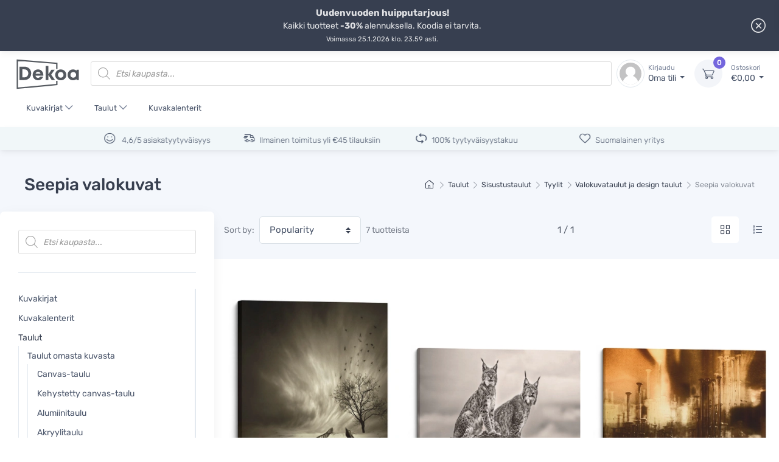

--- FILE ---
content_type: text/html; charset=UTF-8
request_url: https://www.dekoa.fi/sisustustaulut/valokuvataulut-ja-design-taulut/seepia-valokuvat/
body_size: 49804
content:
<!doctype html>
<html lang="fi" dir="ltr">
<head>
<meta charset="UTF-8">
<meta name="viewport" content="width=device-width, initial-scale=1, maximum-scale=2.0">
<link rel="profile" href="http://gmpg.org/xfn/11">
<link rel="pingback" href="https://www.dekoa.fi/xmlrpc.php">

<title>Seepia valokuvat | Dekoa</title>
	<style>img:is([sizes="auto" i], [sizes^="auto," i]) { contain-intrinsic-size: 3000px 1500px }</style>
	
<!-- Google Tag Manager for WordPress by gtm4wp.com -->
<script data-cfasync="false" data-pagespeed-no-defer>
	var gtm4wp_datalayer_name = "dataLayer";
	var dataLayer = dataLayer || [];
	const gtm4wp_use_sku_instead = false;
	const gtm4wp_id_prefix = '';
	const gtm4wp_remarketing = false;
	const gtm4wp_eec = true;
	const gtm4wp_classicec = false;
	const gtm4wp_currency = 'EUR';
	const gtm4wp_product_per_impression = false;
	const gtm4wp_needs_shipping_address = false;
	const gtm4wp_business_vertical = 'retail';
	const gtm4wp_business_vertical_id = 'id';
</script>
<!-- End Google Tag Manager for WordPress by gtm4wp.com -->
<meta name="robots" content="max-snippet:-1,max-image-preview:standard,max-video-preview:-1" />
<meta property="og:locale" content="fi_FI" />
<meta property="og:type" content="website" />
<meta property="og:title" content="Seepia valokuvat" />
<meta property="og:url" content="https://www.dekoa.fi/sisustustaulut/valokuvataulut-ja-design-taulut/seepia-valokuvat/" />
<meta property="og:site_name" content="Dekoa" />
<meta name="twitter:card" content="summary_large_image" />
<meta name="twitter:title" content="Seepia valokuvat" />
<link rel="canonical" href="https://www.dekoa.fi/sisustustaulut/valokuvataulut-ja-design-taulut/seepia-valokuvat/" />

<!-- Start of Judge.me Core -->
<script data-cfasync='false' class='jdgm-settings-script'>window.jdgmSettings={"pagination":5,"disable_web_reviews":true,"badge_no_review_text":"Ei arvosteluja","badge_n_reviews_text":"{{ n }} arvostelu/arvostelua","badge_star_color":"#7c808a","hide_badge_preview_if_no_reviews":true,"badge_hide_text":false,"enforce_center_preview_badge":false,"widget_title":"Asiakasarvostelut","widget_open_form_text":"Kirjoita arvostelu","widget_close_form_text":"Peruuta arvostelu","widget_refresh_page_text":"Päivitä sivu","widget_summary_text":"Perustuu {{ number_of_reviews }} arvosteluun/arvosteluihin","widget_no_review_text":"Ole ensimmäinen kirjoittamaan arvostelu","widget_name_field_text":"Nimi","widget_verified_name_field_text":"Vahvistettu nimi (julkinen)","widget_name_placeholder_text":"Syötä nimesi (julkinen)","widget_required_field_error_text":"Tämä kenttä on pakollinen.","widget_email_field_text":"Sähköposti","widget_verified_email_field_text":"Vahvistettu sähköposti (yksityinen, ei muokattavissa)","widget_email_placeholder_text":"Syötä sähköpostiosoitteesi (yksityinen)","widget_email_field_error_text":"Syötä kelvollinen sähköpostiosoite.","widget_rating_field_text":"Arvosana","widget_review_title_field_text":"Arvostelun otsikko","widget_review_title_placeholder_text":"Anna arvostelullesi otsikko","widget_review_body_field_text":"Arvostelu","widget_review_body_placeholder_text":"Kirjoita kommenttisi tähän","widget_pictures_field_text":"Kuva/Video (valinnainen)","widget_submit_review_text":"Lähetä arvostelu","widget_submit_verified_review_text":"Lähetä vahvistettu arvostelu","widget_submit_success_msg_with_auto_publish":"Kiitos! Päivitä sivu hetken kuluttua nähdäksesi arvostelusi. Voit poistaa tai muokata arvosteluasi kirjautumalla palveluun \u003ca href='https://judge.me/login' target='_blank' rel='nofollow noopener'\u003eJudge.me\u003c/a\u003e","widget_submit_success_msg_no_auto_publish":"Kiitos! Arvostelusi julkaistaan, kun kaupan ylläpitäjä on hyväksynyt sen. Voit poistaa tai muokata arvosteluasi kirjautumalla palveluun \u003ca href='https://judge.me/login' target='_blank' rel='nofollow noopener'\u003eJudge.me\u003c/a\u003e","widget_show_default_reviews_out_of_total_text":"Näytetään {{ n_reviews_shown }} / {{ n_reviews }} arvostelua.","widget_show_all_link_text":"Näytä kaikki","widget_show_less_link_text":"Näytä vähemmän","widget_author_said_text":"{{ reviewer_name }} sanoi:","widget_days_text":"{{ n }} päivää sitten","widget_weeks_text":"{{ n }} viikko/viikkoa sitten","widget_months_text":"{{ n }} kuukausi/kuukautta sitten","widget_years_text":"{{ n }} vuosi/vuotta sitten","widget_yesterday_text":"Eilen","widget_today_text":"Tänään","widget_replied_text":"\u003e\u003e {{ shop_name }} vastasi:","widget_read_more_text":"Lue lisää","widget_rating_filter_color":"#339999","widget_rating_filter_see_all_text":"Katso kaikki arvostelut","widget_sorting_most_recent_text":"Uusimmat","widget_sorting_highest_rating_text":"Korkein arvosana","widget_sorting_lowest_rating_text":"Alhaisin arvosana","widget_sorting_with_pictures_text":"Vain kuvat","widget_sorting_most_helpful_text":"Hyödyllisimmät","widget_open_question_form_text":"Esitä kysymys","widget_reviews_subtab_text":"Arvostelut","widget_questions_subtab_text":"Kysymykset","widget_question_label_text":"Kysymys","widget_answer_label_text":"Vastaus","widget_question_placeholder_text":"Kirjoita kysymyksesi tähän","widget_submit_question_text":"Lähetä kysymys","widget_question_submit_success_text":"Kiitos kysymyksestäsi! Ilmoitamme sinulle, kun siihen vastataan.","widget_star_color":"#339999","verified_badge_text":"Varmistettu osto","verified_badge_placement":"left-of-reviewer-name","widget_review_max_height":5,"widget_hide_border":true,"widget_social_share":false,"widget_thumb":false,"widget_review_location_show":true,"widget_location_format":"city_only","all_reviews_include_out_of_store_products":true,"all_reviews_out_of_store_text":"(kaupan ulkopuolella)","all_reviews_product_name_prefix_text":"koskien","enable_review_pictures":true,"enable_question_anwser":false,"review_date_format":"dd/mm/yyyy","default_sort_method":"highest-rating","widget_product_reviews_subtab_text":"Tuotearvostelut","widget_shop_reviews_subtab_text":"Kaupan arvostelut","widget_write_a_store_review_text":"Kirjoita kauppa-arvostelu","widget_other_languages_heading":"Arvosteluja muilla kielillä","widget_sorting_pictures_first_text":"Kuvat ensin","floating_tab_button_name":"★ Arvostelut","floating_tab_title":"Anna asiakkaiden puhua puolestamme","floating_tab_url":"","floating_tab_url_enabled":false,"all_reviews_text_badge_text":"Asiakkaat arvioivat meitä {{ shop.metafields.judgeme.all_reviews_rating | round: 1 }}/5 perustuen {{ shop.metafields.judgeme.all_reviews_count }} arvosteluun.","all_reviews_text_badge_text_branded_style":"{{ shop.metafields.judgeme.all_reviews_rating | round: 1 }} / 5 tähteä perustuen {{ shop.metafields.judgeme.all_reviews_count }} arvosteluun","all_reviews_text_badge_url":"","featured_carousel_title":"Tätä mieltä asiakkaamme ovat","featured_carousel_count_text":"{{ n }} arvostelusta","featured_carousel_url":"","featured_carousel_height":250,"verified_count_badge_url":"","widget_histogram_use_custom_color":true,"widget_star_use_custom_color":true,"picture_reminder_submit_button":"Upload Pictures","enable_review_videos":true,"widget_sorting_videos_first_text":"Videot ensin","widget_review_pending_text":"Odottaa","social_share_options_order":"Facebook,Twitter,Pinterest","remove_microdata_snippet":true,"disable_json_ld":true,"preview_badge_no_question_text":"Ei kysymyksiä","preview_badge_n_question_text":"{{ number_of_questions }} kysymys/kysymystä","widget_search_bar_placeholder":"Hae arvosteluja","widget_sorting_verified_only_text":"Vain vahvistetut","featured_carousel_theme":"card","featured_carousel_more_reviews_button_text":"Lue lisää arvosteluja","featured_carousel_view_product_button_text":"Katso tuote","all_reviews_page_load_more_text":"Lataa lisää arvosteluja","widget_public_name_text":"näytetään julkisesti kuten","default_reviewer_name_has_non_latin":true,"widget_reviewer_anonymous":"Nimetön","medals_widget_title":"Judge.me Arvostelumitalit","widget_invalid_yt_video_url_error_text":"Ei YouTube-videon URL","widget_max_length_field_error_text":"Syötä enintään {0} merkkiä.","widget_verified_by_shop_text":"Kaupan vahvistama","widget_ugc_title":"Valmistettu meiltä, jaettu sinulta","widget_ugc_subtitle":"Merkitse meidät nähdäksesi kuvasi esillä sivullamme","widget_ugc_primary_button_text":"Osta nyt","widget_ugc_secondary_button_text":"Lataa lisää","widget_ugc_reviews_button_text":"Katso arvostelut","widget_summary_average_rating_text":"{{ average_rating }} / 5","widget_media_grid_title":"Asiakkaiden kuvia \u0026 videoita","widget_media_grid_see_more_text":"Katso lisää","widget_verified_by_judgeme_text":"Judge.me:n vahvistama","widget_verified_by_judgeme_text_in_store_medals":"Judge.me:n vahvistama","widget_media_field_exceed_quantity_message":"Valitettavasti voimme hyväksyä vain {{ max_media }} yhtä arvostelua kohden.","widget_media_field_exceed_limit_message":"{{ file_name }} on liian suuri, valitse {{ media_type }} joka on alle {{ size_limit }}MB.","widget_review_submitted_text":"Arvostelu lähetetty!","widget_question_submitted_text":"Kysymys lähetetty!","widget_close_form_text_question":"Peruuta","widget_write_your_answer_here_text":"Kirjoita vastauksesi tähän","widget_enabled_branded_link":true,"widget_show_collected_by_judgeme":false,"widget_collected_by_judgeme_text":"Judge.me:n keräämä","widget_load_more_text":"Lataa lisää","widget_full_review_text":"Koko arvostelu","widget_read_more_reviews_text":"Lue lisää arvosteluja","widget_read_questions_text":"Lue kysymyksiä","widget_questions_and_answers_text":"Kysymykset \u0026 vastaukset","widget_verified_by_text":"Vahvistanut","widget_verified_text":"Vahvistettu","widget_number_of_reviews_text":"{{ number_of_reviews }} arvostelua","widget_back_button_text":"Takaisin","widget_next_button_text":"Seuraava","widget_custom_forms_filter_button":"Suodattimet","custom_forms_style":"vertical","how_reviews_are_collected":"Miten arvostelut kerätään?","widget_gdpr_statement":"Miten käytämme tietojasi: Otamme sinuun yhteyttä vain jättämääsi arvosteluun liittyen, ja vain tarvittaessa. Lähettämällä arvostelusi hyväksyt Judge.me:n \u003ca href='https://judge.me/terms' target='_blank' rel='nofollow noopener'\u003ekäyttöehdot\u003c/a\u003e, \u003ca href='https://judge.me/privacy' target='_blank' rel='nofollow noopener'\u003etietosuojakäytännön\u003c/a\u003e ja \u003ca href='https://judge.me/content-policy' target='_blank' rel='nofollow noopener'\u003esisältökäytännöt\u003c/a\u003e.","review_snippet_widget_round_border_style":true,"review_snippet_widget_card_color":"#FFFFFF","review_snippet_widget_slider_arrows_background_color":"#FFFFFF","review_snippet_widget_slider_arrows_color":"#000000","review_snippet_widget_star_color":"#339999","all_reviews_product_variant_label_text":"Muunnelma: ","widget_show_verified_branding":false,"platform":"woocommerce","branding_url":"https://app.judge.me/reviews","branding_text":"Judge.me:n voimalla","locale":"en","reply_name":"Dekoa","widget_version":"2.1","footer":true,"autopublish":false,"review_dates":true,"enable_custom_form":false,"enable_multi_locales_translations":false,"can_be_branded":false,"reply_name_text":"Dekoa"};</script> <style class='jdgm-settings-style'>.jdgm-xx{left:0}:not(.jdgm-prev-badge__stars)>.jdgm-star{color:#339999}.jdgm-histogram .jdgm-star.jdgm-star{color:#339999}.jdgm-preview-badge .jdgm-star.jdgm-star{color:#7c808a}.jdgm-histogram .jdgm-histogram__bar-content{background:#339999}.jdgm-histogram .jdgm-histogram__bar:after{background:#339999}.jdgm-widget .jdgm-write-rev-link{display:none}.jdgm-widget .jdgm-rev-widg[data-number-of-reviews='0']{display:none}.jdgm-prev-badge[data-average-rating='0.00']{display:none !important}.jdgm-widget.jdgm-all-reviews-widget,.jdgm-widget .jdgm-rev-widg{border:none;padding:0}.jdgm-author-all-initials{display:none !important}.jdgm-author-last-initial{display:none !important}.jdgm-rev-widg__title{visibility:hidden}.jdgm-rev-widg__summary-text{visibility:hidden}.jdgm-prev-badge__text{visibility:hidden}.jdgm-rev__replier:before{content:'Dekoa'}.jdgm-rev__prod-link-prefix:before{content:'koskien'}.jdgm-rev__variant-label:before{content:'Muunnelma: '}.jdgm-rev__out-of-store-text:before{content:'(kaupan ulkopuolella)'}@media only screen and (min-width: 768px){.jdgm-rev__pics .jdgm-rev_all-rev-page-picture-separator,.jdgm-rev__pics .jdgm-rev__product-picture{display:none}}@media only screen and (max-width: 768px){.jdgm-rev__pics .jdgm-rev_all-rev-page-picture-separator,.jdgm-rev__pics .jdgm-rev__product-picture{display:none}}
</style> <style class='jdgm-settings-style'></style><style class='jdgm-miracle-styles'>
  @-webkit-keyframes jdgm-spin{0%{-webkit-transform:rotate(0deg);-ms-transform:rotate(0deg);transform:rotate(0deg)}100%{-webkit-transform:rotate(359deg);-ms-transform:rotate(359deg);transform:rotate(359deg)}}@keyframes jdgm-spin{0%{-webkit-transform:rotate(0deg);-ms-transform:rotate(0deg);transform:rotate(0deg)}100%{-webkit-transform:rotate(359deg);-ms-transform:rotate(359deg);transform:rotate(359deg)}}@font-face{font-family:'JudgemeStar';src:url("[data-uri]") format("woff");font-weight:normal;font-style:normal}.jdgm-star{font-family:'JudgemeStar';display:inline !important;text-decoration:none !important;padding:0 4px 0 0 !important;margin:0 !important;font-weight:bold;opacity:1;-webkit-font-smoothing:antialiased;-moz-osx-font-smoothing:grayscale}.jdgm-star:hover{opacity:1}.jdgm-star:last-of-type{padding:0 !important}.jdgm-star.jdgm--on:before{content:"\e000"}.jdgm-star.jdgm--off:before{content:"\e001"}.jdgm-star.jdgm--half:before{content:"\e002"}.jdgm-widget *{margin:0;line-height:1.4;-webkit-box-sizing:border-box;-moz-box-sizing:border-box;box-sizing:border-box;-webkit-overflow-scrolling:touch}.jdgm-hidden{display:none !important;visibility:hidden !important}.jdgm-temp-hidden{display:none}.jdgm-spinner{width:40px;height:40px;margin:auto;border-radius:50%;border-top:2px solid #eee;border-right:2px solid #eee;border-bottom:2px solid #eee;border-left:2px solid #ccc;-webkit-animation:jdgm-spin 0.8s infinite linear;animation:jdgm-spin 0.8s infinite linear}.jdgm-prev-badge{display:block !important}

</style>

<script data-cfasync='false' class='jdgm-script'>
!function(e){window.jdgm=window.jdgm||{},jdgm.CDN_HOST="https://cdn.judge.me/",
jdgm.docReady=function(d){(e.attachEvent?"complete"===e.readyState:"loading"!==e.readyState)?
setTimeout(d,0):e.addEventListener("DOMContentLoaded",d)},jdgm.loadCSS=function(d,t,o,a){
!o&&jdgm.loadCSS.requestedUrls.indexOf(d)>=0||(jdgm.loadCSS.requestedUrls.push(d),
(a=e.createElement("link")).rel="stylesheet",a.class="jdgm-stylesheet",a.media="nope!",
a.href=d,a.onload=function(){this.media="all",t&&setTimeout(t)},e.body.appendChild(a))},
jdgm.loadCSS.requestedUrls=[],jdgm.docReady(function(){(window.jdgmLoadCSS||e.querySelectorAll(
".jdgm-widget, .jdgm-all-reviews-page").length>0)&&(jdgmSettings.widget_load_with_code_splitting?
parseFloat(jdgmSettings.widget_version)>=3?jdgm.loadCSS(jdgm.CDN_HOST+"widget_v3/base.css"):
jdgm.loadCSS(jdgm.CDN_HOST+"widget/base.css"):jdgm.loadCSS(jdgm.CDN_HOST+"shopify_v2.css"))})}(document);
</script>
<script async data-cfasync="false" type="text/javascript" src="https://cdn.judge.me/loader.js"></script>
<noscript><link rel="stylesheet" type="text/css" media="all" href="https://cdn.judge.me/shopify_v2.css"></noscript>
<!-- End of Judge.me Core -->
<link rel='stylesheet' id='cfw-blocks-styles-css' href='https://www.dekoa.fi/wp-content/plugins/checkout-for-woocommerce/build/css/blocks-styles.css?ver=a1d32077b0abb8a3a7f2a2a546cab77c' type='text/css' media='all' />
<style id='wp-emoji-styles-inline-css' type='text/css'>

	img.wp-smiley, img.emoji {
		display: inline !important;
		border: none !important;
		box-shadow: none !important;
		height: 1em !important;
		width: 1em !important;
		margin: 0 0.07em !important;
		vertical-align: -0.1em !important;
		background: none !important;
		padding: 0 !important;
	}
</style>
<style id='classic-theme-styles-inline-css' type='text/css'>
/*! This file is auto-generated */
.wp-block-button__link{color:#fff;background-color:#32373c;border-radius:9999px;box-shadow:none;text-decoration:none;padding:calc(.667em + 2px) calc(1.333em + 2px);font-size:1.125em}.wp-block-file__button{background:#32373c;color:#fff;text-decoration:none}
</style>
<style id='safe-svg-svg-icon-style-inline-css' type='text/css'>
.safe-svg-cover{text-align:center}.safe-svg-cover .safe-svg-inside{display:inline-block;max-width:100%}.safe-svg-cover svg{fill:currentColor;height:100%;max-height:100%;max-width:100%;width:100%}

</style>
<link rel='stylesheet' id='cr-frontend-css-css' href='https://www.dekoa.fi/wp-content/plugins/customer-reviews-woocommerce/css/frontend.css?ver=5.91.0' type='text/css' media='all' />
<link rel='stylesheet' id='cr-badges-css-css' href='https://www.dekoa.fi/wp-content/plugins/customer-reviews-woocommerce/css/badges.css?ver=5.91.0' type='text/css' media='all' />
<style id='global-styles-inline-css' type='text/css'>
:root{--wp--preset--aspect-ratio--square: 1;--wp--preset--aspect-ratio--4-3: 4/3;--wp--preset--aspect-ratio--3-4: 3/4;--wp--preset--aspect-ratio--3-2: 3/2;--wp--preset--aspect-ratio--2-3: 2/3;--wp--preset--aspect-ratio--16-9: 16/9;--wp--preset--aspect-ratio--9-16: 9/16;--wp--preset--color--black: #000000;--wp--preset--color--cyan-bluish-gray: #abb8c3;--wp--preset--color--white: #ffffff;--wp--preset--color--pale-pink: #f78da7;--wp--preset--color--vivid-red: #cf2e2e;--wp--preset--color--luminous-vivid-orange: #ff6900;--wp--preset--color--luminous-vivid-amber: #fcb900;--wp--preset--color--light-green-cyan: #7bdcb5;--wp--preset--color--vivid-green-cyan: #00d084;--wp--preset--color--pale-cyan-blue: #8ed1fc;--wp--preset--color--vivid-cyan-blue: #0693e3;--wp--preset--color--vivid-purple: #9b51e0;--wp--preset--color--primary: var( --primary );--wp--preset--color--accent: var( --accent );--wp--preset--color--info: #69b3fe;--wp--preset--color--success: #42d697;--wp--preset--color--warning: #fea569;--wp--preset--color--danger: #f34770;--wp--preset--color--lighter-gray: #f6f9fc;--wp--preset--color--light-gray: #f3f5f9;--wp--preset--color--medium-gray: #7d879c;--wp--preset--color--default-gray: #4b566b;--wp--preset--color--dark-gray: #373f50;--wp--preset--color--darker-gray: #2b3445;--wp--preset--gradient--vivid-cyan-blue-to-vivid-purple: linear-gradient(135deg,rgba(6,147,227,1) 0%,rgb(155,81,224) 100%);--wp--preset--gradient--light-green-cyan-to-vivid-green-cyan: linear-gradient(135deg,rgb(122,220,180) 0%,rgb(0,208,130) 100%);--wp--preset--gradient--luminous-vivid-amber-to-luminous-vivid-orange: linear-gradient(135deg,rgba(252,185,0,1) 0%,rgba(255,105,0,1) 100%);--wp--preset--gradient--luminous-vivid-orange-to-vivid-red: linear-gradient(135deg,rgba(255,105,0,1) 0%,rgb(207,46,46) 100%);--wp--preset--gradient--very-light-gray-to-cyan-bluish-gray: linear-gradient(135deg,rgb(238,238,238) 0%,rgb(169,184,195) 100%);--wp--preset--gradient--cool-to-warm-spectrum: linear-gradient(135deg,rgb(74,234,220) 0%,rgb(151,120,209) 20%,rgb(207,42,186) 40%,rgb(238,44,130) 60%,rgb(251,105,98) 80%,rgb(254,248,76) 100%);--wp--preset--gradient--blush-light-purple: linear-gradient(135deg,rgb(255,206,236) 0%,rgb(152,150,240) 100%);--wp--preset--gradient--blush-bordeaux: linear-gradient(135deg,rgb(254,205,165) 0%,rgb(254,45,45) 50%,rgb(107,0,62) 100%);--wp--preset--gradient--luminous-dusk: linear-gradient(135deg,rgb(255,203,112) 0%,rgb(199,81,192) 50%,rgb(65,88,208) 100%);--wp--preset--gradient--pale-ocean: linear-gradient(135deg,rgb(255,245,203) 0%,rgb(182,227,212) 50%,rgb(51,167,181) 100%);--wp--preset--gradient--electric-grass: linear-gradient(135deg,rgb(202,248,128) 0%,rgb(113,206,126) 100%);--wp--preset--gradient--midnight: linear-gradient(135deg,rgb(2,3,129) 0%,rgb(40,116,252) 100%);--wp--preset--font-size--small: 13px;--wp--preset--font-size--medium: 20px;--wp--preset--font-size--large: 36px;--wp--preset--font-size--x-large: 42px;--wp--preset--font-size--base: 16px;--wp--preset--font-size--lead: 20px;--wp--preset--font-size--xl: 26px;--wp--preset--font-size--lg: 18px;--wp--preset--font-size--md: 15px;--wp--preset--font-size--sm: 14px;--wp--preset--font-size--ms: 13px;--wp--preset--font-size--xs: 12px;--wp--preset--spacing--20: 0.44rem;--wp--preset--spacing--30: 0.67rem;--wp--preset--spacing--40: 1rem;--wp--preset--spacing--50: 1.5rem;--wp--preset--spacing--60: 2.25rem;--wp--preset--spacing--70: 3.38rem;--wp--preset--spacing--80: 5.06rem;--wp--preset--shadow--natural: 6px 6px 9px rgba(0, 0, 0, 0.2);--wp--preset--shadow--deep: 12px 12px 50px rgba(0, 0, 0, 0.4);--wp--preset--shadow--sharp: 6px 6px 0px rgba(0, 0, 0, 0.2);--wp--preset--shadow--outlined: 6px 6px 0px -3px rgba(255, 255, 255, 1), 6px 6px rgba(0, 0, 0, 1);--wp--preset--shadow--crisp: 6px 6px 0px rgba(0, 0, 0, 1);}:where(.is-layout-flex){gap: 0.5em;}:where(.is-layout-grid){gap: 0.5em;}body .is-layout-flex{display: flex;}.is-layout-flex{flex-wrap: wrap;align-items: center;}.is-layout-flex > :is(*, div){margin: 0;}body .is-layout-grid{display: grid;}.is-layout-grid > :is(*, div){margin: 0;}:where(.wp-block-columns.is-layout-flex){gap: 2em;}:where(.wp-block-columns.is-layout-grid){gap: 2em;}:where(.wp-block-post-template.is-layout-flex){gap: 1.25em;}:where(.wp-block-post-template.is-layout-grid){gap: 1.25em;}.has-black-color{color: var(--wp--preset--color--black) !important;}.has-cyan-bluish-gray-color{color: var(--wp--preset--color--cyan-bluish-gray) !important;}.has-white-color{color: var(--wp--preset--color--white) !important;}.has-pale-pink-color{color: var(--wp--preset--color--pale-pink) !important;}.has-vivid-red-color{color: var(--wp--preset--color--vivid-red) !important;}.has-luminous-vivid-orange-color{color: var(--wp--preset--color--luminous-vivid-orange) !important;}.has-luminous-vivid-amber-color{color: var(--wp--preset--color--luminous-vivid-amber) !important;}.has-light-green-cyan-color{color: var(--wp--preset--color--light-green-cyan) !important;}.has-vivid-green-cyan-color{color: var(--wp--preset--color--vivid-green-cyan) !important;}.has-pale-cyan-blue-color{color: var(--wp--preset--color--pale-cyan-blue) !important;}.has-vivid-cyan-blue-color{color: var(--wp--preset--color--vivid-cyan-blue) !important;}.has-vivid-purple-color{color: var(--wp--preset--color--vivid-purple) !important;}.has-black-background-color{background-color: var(--wp--preset--color--black) !important;}.has-cyan-bluish-gray-background-color{background-color: var(--wp--preset--color--cyan-bluish-gray) !important;}.has-white-background-color{background-color: var(--wp--preset--color--white) !important;}.has-pale-pink-background-color{background-color: var(--wp--preset--color--pale-pink) !important;}.has-vivid-red-background-color{background-color: var(--wp--preset--color--vivid-red) !important;}.has-luminous-vivid-orange-background-color{background-color: var(--wp--preset--color--luminous-vivid-orange) !important;}.has-luminous-vivid-amber-background-color{background-color: var(--wp--preset--color--luminous-vivid-amber) !important;}.has-light-green-cyan-background-color{background-color: var(--wp--preset--color--light-green-cyan) !important;}.has-vivid-green-cyan-background-color{background-color: var(--wp--preset--color--vivid-green-cyan) !important;}.has-pale-cyan-blue-background-color{background-color: var(--wp--preset--color--pale-cyan-blue) !important;}.has-vivid-cyan-blue-background-color{background-color: var(--wp--preset--color--vivid-cyan-blue) !important;}.has-vivid-purple-background-color{background-color: var(--wp--preset--color--vivid-purple) !important;}.has-black-border-color{border-color: var(--wp--preset--color--black) !important;}.has-cyan-bluish-gray-border-color{border-color: var(--wp--preset--color--cyan-bluish-gray) !important;}.has-white-border-color{border-color: var(--wp--preset--color--white) !important;}.has-pale-pink-border-color{border-color: var(--wp--preset--color--pale-pink) !important;}.has-vivid-red-border-color{border-color: var(--wp--preset--color--vivid-red) !important;}.has-luminous-vivid-orange-border-color{border-color: var(--wp--preset--color--luminous-vivid-orange) !important;}.has-luminous-vivid-amber-border-color{border-color: var(--wp--preset--color--luminous-vivid-amber) !important;}.has-light-green-cyan-border-color{border-color: var(--wp--preset--color--light-green-cyan) !important;}.has-vivid-green-cyan-border-color{border-color: var(--wp--preset--color--vivid-green-cyan) !important;}.has-pale-cyan-blue-border-color{border-color: var(--wp--preset--color--pale-cyan-blue) !important;}.has-vivid-cyan-blue-border-color{border-color: var(--wp--preset--color--vivid-cyan-blue) !important;}.has-vivid-purple-border-color{border-color: var(--wp--preset--color--vivid-purple) !important;}.has-vivid-cyan-blue-to-vivid-purple-gradient-background{background: var(--wp--preset--gradient--vivid-cyan-blue-to-vivid-purple) !important;}.has-light-green-cyan-to-vivid-green-cyan-gradient-background{background: var(--wp--preset--gradient--light-green-cyan-to-vivid-green-cyan) !important;}.has-luminous-vivid-amber-to-luminous-vivid-orange-gradient-background{background: var(--wp--preset--gradient--luminous-vivid-amber-to-luminous-vivid-orange) !important;}.has-luminous-vivid-orange-to-vivid-red-gradient-background{background: var(--wp--preset--gradient--luminous-vivid-orange-to-vivid-red) !important;}.has-very-light-gray-to-cyan-bluish-gray-gradient-background{background: var(--wp--preset--gradient--very-light-gray-to-cyan-bluish-gray) !important;}.has-cool-to-warm-spectrum-gradient-background{background: var(--wp--preset--gradient--cool-to-warm-spectrum) !important;}.has-blush-light-purple-gradient-background{background: var(--wp--preset--gradient--blush-light-purple) !important;}.has-blush-bordeaux-gradient-background{background: var(--wp--preset--gradient--blush-bordeaux) !important;}.has-luminous-dusk-gradient-background{background: var(--wp--preset--gradient--luminous-dusk) !important;}.has-pale-ocean-gradient-background{background: var(--wp--preset--gradient--pale-ocean) !important;}.has-electric-grass-gradient-background{background: var(--wp--preset--gradient--electric-grass) !important;}.has-midnight-gradient-background{background: var(--wp--preset--gradient--midnight) !important;}.has-small-font-size{font-size: var(--wp--preset--font-size--small) !important;}.has-medium-font-size{font-size: var(--wp--preset--font-size--medium) !important;}.has-large-font-size{font-size: var(--wp--preset--font-size--large) !important;}.has-x-large-font-size{font-size: var(--wp--preset--font-size--x-large) !important;}
:where(.wp-block-post-template.is-layout-flex){gap: 1.25em;}:where(.wp-block-post-template.is-layout-grid){gap: 1.25em;}
:where(.wp-block-columns.is-layout-flex){gap: 2em;}:where(.wp-block-columns.is-layout-grid){gap: 2em;}
:root :where(.wp-block-pullquote){font-size: 1.5em;line-height: 1.6;}
</style>
<style id='woocommerce-inline-inline-css' type='text/css'>
.woocommerce form .form-row .required { visibility: visible; }
</style>
<link rel='stylesheet' id='brands-styles-css' href='https://www.dekoa.fi/wp-content/plugins/woocommerce/assets/css/brands.css?ver=10.3.7' type='text/css' media='all' />
<link rel='stylesheet' id='dgwt-wcas-style-css' href='https://www.dekoa.fi/wp-content/plugins/ajax-search-for-woocommerce-premium/assets/css/style.min.css?ver=1.18.0' type='text/css' media='all' />
<link rel='preload' as='font' type='font/woff2' crossorigin='anonymous' id='font-rubik-300-css' href='https://www.dekoa.fi/wp-content/themes/dekoa/fonts/rubik-v11-latin-300.woff2' type='text/css' media='all' />
<link rel='preload' as='font' type='font/woff2' crossorigin='anonymous' id='font-rubik-400-css' href='https://www.dekoa.fi/wp-content/themes/dekoa/fonts/rubik-v11-latin-regular.woff2' type='text/css' media='all' />
<link rel='preload' as='font' type='font/woff2' crossorigin='anonymous' id='font-rubik-500-css' href='https://www.dekoa.fi/wp-content/themes/dekoa/fonts/rubik-v11-latin-500.woff2' type='text/css' media='all' />
<link rel='preload' as='font' type='font/woff2' crossorigin='anonymous' id='font-rubik-700-css' href='https://www.dekoa.fi/wp-content/themes/dekoa/fonts/rubik-v11-latin-700.woff2' type='text/css' media='all' />
<link rel='preload' as='font' type='font/woff2' crossorigin='anonymous' id='font-icons-css' href='https://www.dekoa.fi/wp-content/themes/dekoa/fonts/cartzilla-icons.woff2' type='text/css' media='all' />
<link rel='stylesheet' id='react-css-css' href='https://www.dekoa.fi/wp-content/plugins/dekoa-editor//react/build/static/css/main.b25f8601.chunk.css?ver=6.8.3' type='text/css' media='all' />
<link rel='stylesheet' id='cartzilla-child-style-css' href='https://www.dekoa.fi/wp-content/themes/dekoa/style.css?ver=1.174' type='text/css' media='all' />
<script type="text/template" id="tmpl-variation-template">
	<div class="woocommerce-variation-description font-size-ms">{{{ data.variation.variation_description }}}</div>
	<div class="d-flex flex-wrap justify-content-between align-items-center mb-3 variation-price-wrap">
		<div class="woocommerce-variation-price">{{{ data.variation.price_html }}}</div>
		<div class="woocommerce-variation-availability">{{{ data.variation.availability_html }}}</div>
	</div>
</script>
<script type="text/template" id="tmpl-unavailable-variation-template">
	<p class='font-size-sm text-muted'>Sorry, this product is unavailable. Please choose a different combination.</p>
</script>
<script type="text/javascript" src="https://www.dekoa.fi/wp-includes/js/jquery/jquery.min.js?ver=3.7.1" id="jquery-core-js"></script>
<script type="text/javascript" src="https://www.dekoa.fi/wp-content/plugins/woocommerce/assets/js/jquery-blockui/jquery.blockUI.min.js?ver=2.7.0-wc.10.3.7" id="wc-jquery-blockui-js" defer="defer" data-wp-strategy="defer"></script>
<script type="text/javascript" id="wc-add-to-cart-js-extra">
/* <![CDATA[ */
var wc_add_to_cart_params = {"ajax_url":"\/wp-admin\/admin-ajax.php","wc_ajax_url":"\/?wc-ajax=%%endpoint%%","i18n_view_cart":"N\u00e4yt\u00e4 ostoskori","cart_url":"https:\/\/www.dekoa.fi\/cart\/","is_cart":"","cart_redirect_after_add":"no"};
/* ]]> */
</script>
<script type="text/javascript" src="https://www.dekoa.fi/wp-content/plugins/woocommerce/assets/js/frontend/add-to-cart.min.js?ver=10.3.7" id="wc-add-to-cart-js" defer="defer" data-wp-strategy="defer"></script>
<script type="text/javascript" src="https://www.dekoa.fi/wp-content/plugins/woocommerce/assets/js/js-cookie/js.cookie.min.js?ver=2.1.4-wc.10.3.7" id="wc-js-cookie-js" defer="defer" data-wp-strategy="defer"></script>
<script type="text/javascript" id="woocommerce-js-extra">
/* <![CDATA[ */
var woocommerce_params = {"ajax_url":"\/wp-admin\/admin-ajax.php","wc_ajax_url":"\/?wc-ajax=%%endpoint%%","i18n_password_show":"N\u00e4yt\u00e4 salasana","i18n_password_hide":"Piilota salasana"};
/* ]]> */
</script>
<script type="text/javascript" src="https://www.dekoa.fi/wp-content/plugins/woocommerce/assets/js/frontend/woocommerce.min.js?ver=10.3.7" id="woocommerce-js" defer="defer" data-wp-strategy="defer"></script>
<script type="text/javascript" id="wc-cart-fragments-js-extra">
/* <![CDATA[ */
var wc_cart_fragments_params = {"ajax_url":"\/wp-admin\/admin-ajax.php","wc_ajax_url":"\/?wc-ajax=%%endpoint%%","cart_hash_key":"wc_cart_hash_59a8b10f320dec19f4fcb6f98ddeefb1","fragment_name":"wc_fragments_59a8b10f320dec19f4fcb6f98ddeefb1","request_timeout":"5000"};
/* ]]> */
</script>
<script type="text/javascript" src="https://www.dekoa.fi/wp-content/plugins/woocommerce/assets/js/frontend/cart-fragments.min.js?ver=10.3.7" id="wc-cart-fragments-js" defer="defer" data-wp-strategy="defer"></script>
<script type="text/javascript" src="https://www.dekoa.fi/wp-includes/js/underscore.min.js?ver=1.13.7" id="underscore-js"></script>
<script type="text/javascript" id="wp-util-js-extra">
/* <![CDATA[ */
var _wpUtilSettings = {"ajax":{"url":"\/wp-admin\/admin-ajax.php"}};
/* ]]> */
</script>
<script type="text/javascript" src="https://www.dekoa.fi/wp-includes/js/wp-util.min.js?ver=6.8.3" id="wp-util-js"></script>
<script type="text/javascript" id="wc-add-to-cart-variation-js-extra">
/* <![CDATA[ */
var wc_add_to_cart_variation_params = {"wc_ajax_url":"\/?wc-ajax=%%endpoint%%","i18n_no_matching_variations_text":"Pahoittelemme, valitun kaltaisia tuotteita ei l\u00f6ytynyt. Ole hyv\u00e4, valitse eri tavalla.","i18n_make_a_selection_text":"Valitse jotain tuotteen vaihtoehdoista ennen kuin lis\u00e4\u00e4t tuotteen ostoskoriin.","i18n_unavailable_text":"Pahoittelemme, t\u00e4m\u00e4 tuote ei ole saatavilla. Ole hyv\u00e4, valitse eri tavalla.","i18n_reset_alert_text":"Your selection has been reset. Please select some product options before adding this product to your cart."};
/* ]]> */
</script>
<script type="text/javascript" src="https://www.dekoa.fi/wp-content/plugins/woocommerce/assets/js/frontend/add-to-cart-variation.min.js?ver=10.3.7" id="wc-add-to-cart-variation-js" defer="defer" data-wp-strategy="defer"></script>
<link rel="https://api.w.org/" href="https://www.dekoa.fi/wp-json/" /><link rel="alternate" title="JSON" type="application/json" href="https://www.dekoa.fi/wp-json/wp/v2/product_cat/408" /><link rel="EditURI" type="application/rsd+xml" title="RSD" href="https://www.dekoa.fi/xmlrpc.php?rsd" />

<!-- This website runs the Product Feed PRO for WooCommerce by AdTribes.io plugin - version woocommercesea_option_installed_version -->

		<!-- GTM Container Loader By GTM Server Side plugin -->
		<script>!function(){"use strict";function e(e,t,o){return void 0===t&&(t=""),"cookie"===e?function(e){for(var t=0,o=document.cookie.split(";");t<o.length;t++){var r=o[t].split("=");if(r[0].trim()===e)return r[1]}}(t):"localStorage"===e?(r=t,localStorage.getItem(r)):"jsVariable"===e?window[t]:"cssSelector"===e?(n=t,i=o,a=document.querySelector(n),i?null==a?void 0:a.getAttribute(i):null==a?void 0:a.textContent):void console.warn("invalid uid source",e);var r,n,i,a}!function(t,o,r,n,i,a,c,l,s,u){var d,v,E,I;try{v=l&&(E=navigator.userAgent,(I=/Version\/([0-9\._]+)(.*Mobile)?.*Safari.*/.exec(E))&&parseFloat(I[1])>=16.4)?e(l,"_sbp",""):void 0}catch(e){console.error(e)}var g=t;g[n]=g[n]||[],g[n].push({"gtm.start":(new Date).getTime(),event:"gtm.js"});var m=o.getElementsByTagName(r)[0],T=v?"&bi="+encodeURIComponent(v):"",_=o.createElement(r),f=v?"kp"+c:c;_.async=!0,_.src="https://tgs.dekoa.fi/"+f+".js?id=GTM-59B7FF4"+T,null===(d=m.parentNode)||void 0===d||d.insertBefore(_,m)}(window,document,"script","dataLayer",0,0,"udpatifp","cookie")}();</script>
		<!-- END of GTM Container Loader By GTM Server Side plugin -->		
		
<!-- Google Tag Manager for WordPress by gtm4wp.com -->
<!-- GTM Container placement set to off -->
<script data-cfasync="false" data-pagespeed-no-defer type="text/javascript">
	var dataLayer_content = {"visitorEmail":"","visitorEmailHash":"","pagePostType":"product","pagePostType2":"tax-product","pageCategory":[],"customerTotalOrders":0,"customerTotalOrderValue":"0.00","customerFirstName":"","customerLastName":"","customerBillingFirstName":"","customerBillingLastName":"","customerBillingCompany":"","customerBillingAddress1":"","customerBillingAddress2":"","customerBillingCity":"","customerBillingPostcode":"","customerBillingCountry":"","customerBillingEmail":"","customerBillingEmailHash":"e3b0c44298fc1c149afbf4c8996fb92427ae41e4649b934ca495991b7852b855","customerBillingPhone":"","customerShippingFirstName":"","customerShippingLastName":"","customerShippingCompany":"","customerShippingAddress1":"","customerShippingAddress2":"","customerShippingCity":"","customerShippingPostcode":"","customerShippingCountry":"","cartContent":{"totals":{"applied_coupons":[],"discount_total":0,"subtotal":0,"total":0},"items":[]}};
	dataLayer.push( dataLayer_content );
</script>
<script>
	console.warn && console.warn("[GTM4WP] Google Tag Manager container code placement set to OFF !!!");
	console.warn && console.warn("[GTM4WP] Data layer codes are active but GTM container must be loaded using custom coding !!!");
</script>
<!-- End Google Tag Manager for WordPress by gtm4wp.com --><style>.dgwt-wcas-ico-magnifier,.dgwt-wcas-ico-magnifier-handler{max-width:20px}.dgwt-wcas-search-wrapp{max-width:600px}</style>                    <link rel="preconnect" href="//tgs.dekoa.fi" crossorigin>
                    <link rel="preconnect" href="//www.google-analytics.com" crossorigin>
                    <link rel="apple-touch-icon" sizes="180x180" href="/apple-touch-icon.png">
                    <link rel="icon" type="image/png" sizes="32x32" href="/favicon-32x32.png">
                    <link rel="icon" type="image/png" sizes="16x16" href="/favicon-16x16.png">
                    <!--  <link rel="manifest" href="/site.webmanifest"> -->
                    <link rel="mask-icon" href="/safari-pinned-tab.svg" color="#5bbad5">
                    <meta name="msapplication-TileColor" content="#da532c">
                    <meta name="theme-color" content="#f6f9fc">

                    	<noscript><style>.woocommerce-product-gallery{ opacity: 1 !important; }</style></noscript>
	<style type="text/css">.recentcomments a{display:inline !important;padding:0 !important;margin:0 !important;}</style></head>

<body data-vendor=1 data-vendorid=31088 data-ratio=0.75 data-edge=mirror class="archive tax-product_cat term-seepia-valokuvat term-408 wp-embed-responsive wp-theme-cartzilla wp-child-theme-dekoa theme-cartzilla woocommerce woocommerce-page woocommerce-no-js readymade no-wc-breadcrumb cartzilla-full-width-content cartzilla-align-wide style-v1">


		<!-- Google Tag Manager (noscript) -->
		<noscript><iframe src="https://tgs.dekoa.fi/ns.html?id=GTM-59B7FF4"
		                  height="0" width="0" style="display:none;visibility:hidden"></iframe></noscript>
		<!-- End Google Tag Manager (noscript) -->
		

<div id="page" class="hfeed site">

            <div class="cz-sidebar cz-offcanvas" id="cz-handheld-sidebar">
            <div class="cz-sidebar-header box-shadow-sm">
                <span class="font-weight-medium">Valikko</span>
                <button class="close ml-auto" type="button" data-dismiss="sidebar" aria-label="Sulje">
                    <span class="d-inline-block font-size-xs font-weight-normal align-middle">
                        Sulje                    </span>
                    <span class="d-inline-block align-middle ml-2" aria-hidden="true">&times;</span>
                </button>
            </div>
            <div class="cz-sidebar-body" data-simplebar data-simplebar-auto-hide="true">
                                    <div class="widget woocommerce widget_product_search"><form role="search" method="get" class="woocommerce-product-search" action="https://www.dekoa.fi/">
	<label class="screen-reader-text" for="woocommerce-product-search-field-0">Search for:</label>
	<input type="search" id="woocommerce-product-search-field-0" class="search-field" placeholder="Search for products" value="" name="s" />
	<button type="submit" value="Hae">Hae</button>
	<input type="hidden" name="post_type" value="product" />
</form>
</div>                
                                    <nav class="cz-handheld-menu">
                        <ul><li id="handheld-menu-item-2771" class="menu-item menu-item-type-custom menu-item-object-custom menu-item-2771"><a title="Kuvakirjat" href="/kuvakirja/">Kuvakirjat</a></li>
<li id="handheld-menu-item-2770" class="menu-item menu-item-type-custom menu-item-object-custom menu-item-has-children dropdown menu-item-2770" data-event="hover" data-animation-in="slideInUp" data-animation-out="fadeOut"><div class="d-flex justify-content-between align-items-center"><a title="Taulut" href="/taulut/" data-toggle="collapse" aria-haspopup="true" aria-expanded="false" class=" " id="handheld-menu-item-dropdown-2770">Taulut<i style="font-size:12px; font-weight:700" class="pl-1 czi-arrow-down"></i></a><button type="button" class="btn btn-outline-secondary btn-icon rounded-circle btn-sm ml-3 collapsed" data-toggle="sub-menu"><i class="czi-arrow-up font-size-xs"></i></button></div>
<ul class="sub-menu" aria-labelledby="handheld-menu-item-dropdown-2770"  role="menu">
	<li id="handheld-menu-item-2772" class="menu-item menu-item-type-gs_sim menu-item-object-gs_sim menu-item-2772"><div class="d-flex flex-wrap flex-md-nowrap px-2">
    <div class="mega-dropdown-column py-4 px-3">
        <div class="widget widget-links mb-3 mm-separator">
            <a href="/taulut/"><h6 class="font-size-base mb-3">Taulut omasta kuvasta</h6></a>
            <ul class="widget-list mb-3">
                <li class="widget-list-item pb-1"><a class="widget-list-link" href="/editor/">Aloita suunnittelu tästä</a></li>
            </ul>
            <h6 class="font-size-base mb-3">Tutustu vaihtoehtoihin</h6>
            <ul class="widget-list">
                <li class="widget-list-item pb-1"><a class="widget-list-link" href="/canvas-taulu/">Canvas-taulu</a></li>
                <li class="widget-list-item pb-1"><a class="widget-list-link" href="/canvastaulu-kehyksella/">Kehystetty canvas-taulu</a></li>
                <li class="widget-list-item pb-1"><a class="widget-list-link" href="/alumiinitaulu/">Alumiinitaulu</a></li>
                <li class="widget-list-item pb-1"><a class="widget-list-link" href="/akryylitaulu/">Akryylitaulu</a></li>
                
<li class="widget-list-item pb-1"><a class="widget-list-link" href="/galleriataulu/">Galleriataulu</a></li>
<li class="widget-list-item pb-1"><a class="widget-list-link" href="/puutaulu/">Puutaulu</a></li>
            </ul>
            
        </div>
    </div>
    <div class="mega-dropdown-column py-4 px-3">
        <div class="widget widget-links">
        <a href="/sisustustaulut/"><h6 class="font-size-base mb-3">Sisustustaulut</h6></a>
        <h6 class="font-size-sm mt-3 mb-3">Aiheen mukaan</h6>
        <ul class="widget-list">
            <li class="widget-list-item pb-1"><a class="widget-list-link" href="/sisustustaulut/abstrakti-taulut/">Abstraktit taulut</a></li>
        <li class="widget-list-item pb-1"><a class="widget-list-link" href="/sisustustaulut/kasvitaulut/">Kasvitaulut</a></li>
        <li class="widget-list-item pb-1"><a class="widget-list-link" href="/sisustustaulut/lastentaulut/">Lastentaulut</a></li>
        <li class="widget-list-item pb-1"><a class="widget-list-link" href="/sisustustaulut/kasvitaulut/kukkataulut//">Kukkataulut</a></li>
        <li class="widget-list-item pb-1"><a class="widget-list-link" href="/sisustustaulut/koristetaulut/moderni-taulut//">Modernit taulut</a></li>
        </ul>
    </div>
</div>
<div class="mega-dropdown-column py-4 pr-3">
    <div class="widget widget-links mb-3">
        <h6 class="font-size-sm mb-3 mm-subcategory">Huoneen mukaan</h6>
        <ul class="widget-list">
            <li class="widget-list-item pb-1"><a class="widget-list-link" href="/sisustustaulut/keittion-taulut/">Keittiön taulut</a></li>
            <li class="widget-list-item pb-1"><a class="widget-list-link" href="/sisustustaulut/olohuoneen-taulut/">Olohuoneen taulut</a></li>
            <li class="widget-list-item pb-1"><a class="widget-list-link" href="/sisustustaulut/lastenhuoneen-taulut/">Lastenhuoneen taulut</a></li>
        </ul>
    </div>
</div>
</div></li>
</ul>
</li>
<li id="handheld-menu-item-56113" class="menu-item menu-item-type-custom menu-item-object-custom menu-item-56113"><a title="Kuvakalenterit" href="/kuvakalenteri/">Kuvakalenterit</a></li>
</ul>                    </nav>
                
                
            </div>
        </div>
                        <div class="modal fade" tabindex="-1" role="dialog" id="cz-sign-in-modal">
                    <div class="modal-dialog" role="document">
                                                    <div class="modal-content">
                                

                                <div class="modal-header">
                                                                        <ul class="nav nav-tabs card-header-tabs" role="tablist">
                                        <li class="nav-item"><a class="nav-link active" href="#signin-tab" data-toggle="tab" role="tab" aria-selected="true"><i class="czi-unlocked mr-2 mt-n1"></i>Kirjaudu</a></li>
                                        <li class="nav-item"><a class="nav-link" href="#signup-tab" data-toggle="tab" role="tab" aria-selected="false"><i class="czi-user mr-2 mt-n1"></i>Luo tili</a></li>
                                    </ul>
                                                                    </div>
                                <div class="modal-body tab-content">
                                    <div id="signin-tab" class="tab-pane fade show active">
                                        <form class="woocommerce-form woocommerce-form-login login" method="post" >

	
	
	<div class="form-group">
		<label for="modal_username">Username or email<span class="text-danger">*</span></label>
		<input type="text" class="form-control" name="username" id="modal_username" autocomplete="username" />
	</div>
	<div class="form-group">
		<label for="modal_password">Password<span class="text-danger">*</span></label>
		<div class="password-toggle">
			<input class="form-control" type="password" name="password" id="modal_password" autocomplete="current-password" />
			<label class="password-toggle-btn">
				<input class="custom-control-input" type="checkbox">
				<i class="czi-eye password-toggle-indicator"></i>
				<span class="sr-only">Näytä salasana</span>
			</label>
		</div>
	</div>

	
	<div class="form-group d-flex flex-wrap justify-content-between">
		<div class="custom-control custom-checkbox mb-2">
			<input class="custom-control-input" name="rememberme" type="checkbox" id="modal_rememberme" value="forever" />
			<label class="custom-control-label" for="modal_rememberme">Remember me</label>
		</div>
		<a href="https://www.dekoa.fi/my-account/lost-password/" class="font-size-sm">Lost your password?</a>
	</div>

	<button type="submit" class="btn btn-primary btn-block btn-shadow" name="login" value="Login">Login</button>

	<input type="hidden" id="woocommerce-login-nonce" name="woocommerce-login-nonce" value="4b1582fd6e" /><input type="hidden" name="_wp_http_referer" value="/sisustustaulut/valokuvataulut-ja-design-taulut/seepia-valokuvat/" />	<input type="hidden" name="redirect" value="https://www.dekoa.fi/my-account/" />

	
</form>
                                    </div>
                                                                        <div id="signup-tab" class="tab-pane fade">
                                        <form method="post" class="woocommerce-form woocommerce-form-register register" >

    
    
    <div class="woocommerce-form-row woocommerce-form-row--wide form-group">
        <label for="reg_email">Email address<span class="text-danger">*</span></label>
        <input type="email" class="woocommerce-Input woocommerce-Input--text input-text form-control" name="email" id="reg_email" autocomplete="email" value="" />    </div>

    
    <div class="woocommerce-form-row woocommerce-form-row--wide form-group">
        <label for="reg_password">Password<span class="text-danger">*</span></label>
        <div class="password-toggle">
            <input type="password" class="woocommerce-Input woocommerce-Input--text input-text form-control" name="password" id="reg_password" autocomplete="new-password" />
            <label class="password-toggle-btn">
                <input class="custom-control-input" type="checkbox">
                <i class="czi-eye password-toggle-indicator"></i>
                <span class="sr-only">Näytä salasana</span>
            </label>
        </div>
    </div>

    
    <div class="woocommerce-privacy-policy-text"></div>
    <div class="text-right">
        <button type="submit" class="woocommerce-Button woocommerce-button button woocommerce-form-register__submit btn btn-primary" name="register" value="Register"><i class="czi-user mr-2 ml-n1"></i>Register</button>


    </div>

    
    <input type="hidden" id="woocommerce-register-nonce" name="woocommerce-register-nonce" value="bb87c6f405" /><input type="hidden" name="_wp_http_referer" value="/sisustustaulut/valokuvataulut-ja-design-taulut/seepia-valokuvat/" /></form>                                    </div>
                                                                    </div>
                                <div class="modal-body text-center px-4 pt-2 pb-4">

                                    <!--                     <p class="font-size-sm font-weight-medium text-heading pt-4">Or sign in with</p><a class="social-btn sb-facebook sb-lg mx-1 mb-2" href="#"><i class="czi-facebook"></i></a><a class="social-btn sb-twitter sb-lg mx-1 mb-2" href="#"><i class="fe-twitter"></i></a><a class="social-btn sb-instagram sb-lg mx-1 mb-2" href="#"><i class="fe-instagram"></i></a><a class="social-btn sb-google sb-lg mx-1 mb-2" href="#"><i class="czi-google"></i></a> -->
                                    <p class="social-or font-size-sm ">Tai</p>

                                    
                                    <a href="https://www.dekoa.fi/?wc-api=auth&amp;start=google&amp;return=https://www.dekoa.fi/my-account/" class="btn btn-social google btn-shadow mr-1"><img class="social-login-img" width="20" height="20" alt="Kirjaudu Googlella" loading="lazy" src="https://www.dekoa.fi/wp-content/themes/dekoa/img/u/g_logo.svg"><span class="ml-2 font-size-md">Kirjaudu Googlella</span></a>
                                    <a href="https://www.dekoa.fi/?wc-api=auth&amp;start=facebook&amp;return=https://www.dekoa.fi/my-account/" class="btn btn-social faceb btn-shadow ml-1"><img class="social-login-img" width="20" height="20" alt="Kirjaudu Facebookilla" loading="lazy" src="https://www.dekoa.fi/wp-content/themes/dekoa/img/u/f_logo.svg"><span class="ml-2 font-size-md">Kirjaudu Facebookilla</span></a>

                                                                    </div>
                            </div>
                        </div>
                    </div>
                    

<header id="masthead" role="banner" class="site-header box-shadow-sm site-header-v3-light">



    


        <div class="topbar bg-dark">
            <script>
            if (document.cookie.indexOf('hidepromobar1=') === -1) {
                document.querySelector(".topbar").style.display = 'block'
            }
            </script>

            <div class="container-fluid justify-content-center">

                <div class="col-12 text-center pl-2 pr-0">
                    <!--                     <strong class="font-size-ms"></strong><br>
                    <small></small> -->
                    <!--                     <strong class="font-size-ms">Parhaat muistot lahjaksi ystävälle!</strong><br>
                    <small>Ystävänpäivän kunniaksi 14.2.2023 asti <strong>kaikki tuotteet 30% alennuksella</strong></small> -->
                    <!-- <strong class="font-size-md">Ystävänpäivän kunniaksi kaikki tuotteet 30% alennuksella!</strong><br>
                    <span class="font-size-sm">Voimassa 16.2.2025 klo. 23.59 asti</span><br> -->
                    
                    <!-- <strong class="font-size-md">Black Fridayn jatkot!</strong><br>
                    <span class="font-size-sm">Kaikki tuotteet <b>-30%</b> alennuksella. Koodia ei tarvita.</span><br /><small>Voimassa 7.12.2025 klo. 23.59 asti.</span><br> -->
                    <strong class="font-size-md">Uudenvuoden huipputarjous!</strong><br>
                    <span class="font-size-sm">Kaikki tuotteet <b>-30%</b> alennuksella. Koodia ei tarvita.</span><br /><small>Voimassa 25.1.2026 klo. 23.59 asti.</span><br>


                </div>
                <span class="text-center ml-auto notifClose">
                    <i class="h4 mb-0 mr-2 czi-close-circle"></i>
                </span>

            </div>
        </div>

        <!-- <div style="background:#e74a5f;color:#fff" class="container-fluid justify-content-center py-2">

            <div class="col-12 text-center pl-2 pr-0">
                <strong class="font-size-md">Joulualennus, toimi nopeasti!</strong><br>
                <span class="font-size-sm">Kaikki tuotteet <b>-30%</b> alennuksella. Koodia ei tarvita.</span><br /><small>Voimassa 28.12.2025 klo. 23.59 asti.</small>
            </div>
                        <span class="text-center ml-auto notifClose">
                <i class="h4 mb-0 mr-2 czi-close-circle"></i>
            </span>

        </div> -->
    </div>

        <!-- <div style="background:#4e7b59">
            <div class="container-fluid justify-content-center py-1">

                <div class="col-12 text-center pl-2 pr-0">
                    <strong class="font-size-ms"><a style="color:#f8f9fa;" href="/tietoa-toimituksesta/">Katso joulun viimeiset tilauspäivät tästä</a></strong><br>


                </div>

            </div>
        </div> -->


        <!-- <div class="topbar" style="background-color:#282828;color:rgb(255 225 0 / 85%)">
            <script>
            if (document.cookie.indexOf('hidepromobarbf2024=') === -1) {
                document.querySelector(".topbar").style.display = 'block'
            }
            </script>

            <div class="container-fluid justify-content-center">

                <div class="col-12 text-center pl-2 pr-0">
                    <strong class="font-size-md">BLACK FRIDAY -35%</strong><br>
                    <span class="font-size-sm">Vuoden parhaat hinnat voimassa vain 1.12.2025 klo. 23.59 asti</span><br>
                    <span class="font-size-xs">Koodia ei tarvita, hinnat valmiiksi alennettu. Alennus koskee kaikkia tuotteita.</span>

                </div>
                <span class=" text-center ml-auto notifClose">
                    <i class="h4 mb-0 mr-2 czi-close-circle"></i>
                </span>

            </div>
        </div> -->

        

    <div class="bg-light navbar-sticky">
        <div class="navbar navbar-expand-lg navbar-light">
            <div class="container">
                <a class="navbar-brand d-none d-sm-block mr-3 flex-shrink-0 py-2" href="/">
                    <svg viewBox="0 0 248 133" width="108" height="58">
                        <path fill="none" d="M-41.6 38H310v71.4H-41.6z" />
                        <path d="M34.8 40.5c3.7 0 7.1.6 10.2 1.9s5.9 3 8.1 5.2 4 4.9 5.3 8c1.3 3.1 1.9 6.5 1.9 10.1 0 3.6-.6 7-1.9 10.1s-3.1 5.8-5.3 8-4.9 4-8.1 5.2-6.6 1.9-10.2 1.9h-19V40.5h19zm-.2 40.3c4.3 0 7.8-1.4 10.6-4.2 2.7-2.8 4.1-6.5 4.1-10.9s-1.4-8-4.1-10.8c-2.7-2.8-6.3-4.2-10.6-4.2h-7.9v30.2h7.9zm71.5-9.5c0 1.1-.1 2.1-.2 3.1H76.5c.4 2.6 1.5 4.7 3.2 6.1 1.7 1.4 3.8 2.1 6.3 2.1 1.8 0 3.4-.4 4.9-1.2 1.4-.8 2.6-1.9 3.4-3.3h11c-1.4 4.2-3.8 7.6-7.3 10.1s-7.5 3.7-12 3.7c-3.8 0-7.2-.9-10.3-2.7s-5.5-4.3-7.3-7.4c-1.8-3.1-2.6-6.6-2.6-10.4 0-3.8.9-7.3 2.6-10.5 1.7-3.1 4.2-5.6 7.2-7.4 3.1-1.8 6.5-2.7 10.3-2.7 3.9 0 7.4.9 10.5 2.8 3.1 1.8 5.5 4.3 7.1 7.4s2.6 6.6 2.6 10.3zM86 59.9c-2.3 0-4.3.6-5.9 1.9-1.6 1.3-2.7 3.1-3.3 5.4h18.8c-.7-2.4-1.9-4.2-3.6-5.4s-3.6-1.9-6-1.9zm64.2 31h-12.7l-12.4-18.6v18.6h-10.5V38h10.5v31.3L136.8 52h12.1l-13.2 18.6 14.5 20.3zm21.6 1.1c-4 0-7.5-.9-10.8-2.7s-5.7-4.2-7.5-7.4c-1.8-3.1-2.7-6.6-2.7-10.5 0-3.9.9-7.4 2.7-10.5s4.3-5.6 7.5-7.3c3.2-1.8 6.8-2.7 10.8-2.7 3.9 0 7.5.9 10.7 2.7 3.2 1.8 5.7 4.2 7.6 7.4 1.8 3.1 2.7 6.6 2.7 10.5 0 3.8-.9 7.3-2.7 10.5-1.8 3.1-4.3 5.6-7.6 7.4s-6.8 2.6-10.7 2.6zm-7.5-12.9c1.9 2 4.4 3 7.5 3s5.5-1 7.5-3c1.9-2 2.9-4.5 2.9-7.7 0-3.1-1-5.7-2.9-7.7s-4.4-3-7.5-3-5.5 1-7.5 3c-1.9 2-2.9 4.5-2.9 7.7s1 5.8 2.9 7.7zM232 52h7.9v38.9h-8.3l-.9-3.5c-3.5 3.1-7.7 4.6-12.6 4.6-3.8 0-7.3-.9-10.4-2.7s-5.6-4.2-7.3-7.4c-1.8-3.2-2.6-6.7-2.6-10.5s.9-7.3 2.6-10.5 4.2-5.6 7.3-7.3c3.1-1.8 6.6-2.7 10.4-2.7 4.9 0 9.2 1.6 12.8 4.7L232 52zm-20.6 27c2 2 4.5 3 7.6 3s5.6-1 7.6-3 3-4.6 3-7.6c0-3.1-1-5.6-3-7.6s-4.5-3-7.6-3-5.6 1-7.6 3-3 4.6-3 7.6 1 5.6 3 7.6z" fill="#54595f" />
                        <path fill="none" stroke="#54595f" stroke-width="5" stroke-miterlimit="10" d="M157 94v14L8 122V16l149 12v21" />
                        <path fill="none" d="M0 0h248v133H0z" />
                    </svg>
                </a><a class="navbar-brand d-sm-none mr-2" href="/">
                    <svg viewBox="0 0 248 133" width="74" height="40">
                        <path fill="none" d="M-41.6 38H310v71.4H-41.6z" />
                        <path d="M34.8 40.5c3.7 0 7.1.6 10.2 1.9s5.9 3 8.1 5.2 4 4.9 5.3 8c1.3 3.1 1.9 6.5 1.9 10.1 0 3.6-.6 7-1.9 10.1s-3.1 5.8-5.3 8-4.9 4-8.1 5.2-6.6 1.9-10.2 1.9h-19V40.5h19zm-.2 40.3c4.3 0 7.8-1.4 10.6-4.2 2.7-2.8 4.1-6.5 4.1-10.9s-1.4-8-4.1-10.8c-2.7-2.8-6.3-4.2-10.6-4.2h-7.9v30.2h7.9zm71.5-9.5c0 1.1-.1 2.1-.2 3.1H76.5c.4 2.6 1.5 4.7 3.2 6.1 1.7 1.4 3.8 2.1 6.3 2.1 1.8 0 3.4-.4 4.9-1.2 1.4-.8 2.6-1.9 3.4-3.3h11c-1.4 4.2-3.8 7.6-7.3 10.1s-7.5 3.7-12 3.7c-3.8 0-7.2-.9-10.3-2.7s-5.5-4.3-7.3-7.4c-1.8-3.1-2.6-6.6-2.6-10.4 0-3.8.9-7.3 2.6-10.5 1.7-3.1 4.2-5.6 7.2-7.4 3.1-1.8 6.5-2.7 10.3-2.7 3.9 0 7.4.9 10.5 2.8 3.1 1.8 5.5 4.3 7.1 7.4s2.6 6.6 2.6 10.3zM86 59.9c-2.3 0-4.3.6-5.9 1.9-1.6 1.3-2.7 3.1-3.3 5.4h18.8c-.7-2.4-1.9-4.2-3.6-5.4s-3.6-1.9-6-1.9zm64.2 31h-12.7l-12.4-18.6v18.6h-10.5V38h10.5v31.3L136.8 52h12.1l-13.2 18.6 14.5 20.3zm21.6 1.1c-4 0-7.5-.9-10.8-2.7s-5.7-4.2-7.5-7.4c-1.8-3.1-2.7-6.6-2.7-10.5 0-3.9.9-7.4 2.7-10.5s4.3-5.6 7.5-7.3c3.2-1.8 6.8-2.7 10.8-2.7 3.9 0 7.5.9 10.7 2.7 3.2 1.8 5.7 4.2 7.6 7.4 1.8 3.1 2.7 6.6 2.7 10.5 0 3.8-.9 7.3-2.7 10.5-1.8 3.1-4.3 5.6-7.6 7.4s-6.8 2.6-10.7 2.6zm-7.5-12.9c1.9 2 4.4 3 7.5 3s5.5-1 7.5-3c1.9-2 2.9-4.5 2.9-7.7 0-3.1-1-5.7-2.9-7.7s-4.4-3-7.5-3-5.5 1-7.5 3c-1.9 2-2.9 4.5-2.9 7.7s1 5.8 2.9 7.7zM232 52h7.9v38.9h-8.3l-.9-3.5c-3.5 3.1-7.7 4.6-12.6 4.6-3.8 0-7.3-.9-10.4-2.7s-5.6-4.2-7.3-7.4c-1.8-3.2-2.6-6.7-2.6-10.5s.9-7.3 2.6-10.5 4.2-5.6 7.3-7.3c3.1-1.8 6.6-2.7 10.4-2.7 4.9 0 9.2 1.6 12.8 4.7L232 52zm-20.6 27c2 2 4.5 3 7.6 3s5.6-1 7.6-3 3-4.6 3-7.6c0-3.1-1-5.6-3-7.6s-4.5-3-7.6-3-5.6 1-7.6 3-3 4.6-3 7.6 1 5.6 3 7.6z" fill="#54595f" />
                        <path fill="none" stroke="#54595f" stroke-width="5" stroke-miterlimit="10" d="M157 94v14L8 122V16l149 12v21" />
                        <path fill="none" d="M0 0h248v133H0z" />
                    </svg>
                </a>
                                                                <!--                 <div class="input-group-overlay d-none d-lg-flex mx-4">
                                                                                <form role="search" method="get" class="search-form" action="">
                        <input type="search" name="s" class="form-control appended-form-control" value="" placeholder="Etsi kaupasta…">
                        <div class="input-group-append-overlay">
                            <span class="input-group-text"><i class="czi-search"></i></span>
                        </div>
                    </form>
                                    </div> -->
                <div class="d-none d-lg-block w-100">
                    <div class="dgwt-wcas-search-wrapp dgwt-wcas-is-detail-box dgwt-wcas-no-submit woocommerce js-dgwt-wcas-layout-classic dgwt-wcas-layout-classic js-dgwt-wcas-mobile-overlay-enabled">
		<form class="dgwt-wcas-search-form" role="search" action="https://www.dekoa.fi/" method="get">
		<div class="dgwt-wcas-sf-wrapp">
							<svg version="1.1" class="dgwt-wcas-ico-magnifier" xmlns="http://www.w3.org/2000/svg"
					 xmlns:xlink="http://www.w3.org/1999/xlink" x="0px" y="0px"
					 viewBox="0 0 51.539 51.361" enable-background="new 0 0 51.539 51.361" xml:space="preserve">
		             <path fill="#444" d="M51.539,49.356L37.247,35.065c3.273-3.74,5.272-8.623,5.272-13.983c0-11.742-9.518-21.26-21.26-21.26 S0,9.339,0,21.082s9.518,21.26,21.26,21.26c5.361,0,10.244-1.999,13.983-5.272l14.292,14.292L51.539,49.356z M2.835,21.082 c0-10.176,8.249-18.425,18.425-18.425s18.425,8.249,18.425,18.425S31.436,39.507,21.26,39.507S2.835,31.258,2.835,21.082z"/>
				</svg>
							<label class="screen-reader-text"
			       for="dgwt-wcas-search-input-1">Products search</label>

			<input id="dgwt-wcas-search-input-1"
			       type="search"
			       class="dgwt-wcas-search-input"
			       name="s"
			       value=""
			       placeholder="Etsi kaupasta..."
			       autocomplete="off"
				   			/>
			<div class="dgwt-wcas-preloader"></div>

			
			<input type="hidden" name="post_type" value="product"/>
			<input type="hidden" name="dgwt_wcas" value="1"/>

			
					</div>
	</form>
</div>
                </div>
                                <div class="navbar-toolbar d-flex align-items-center">
                    <a href="#cz-handheld-sidebar" class="navbar-toggler" data-toggle="sidebar">
                        <span class="navbar-toggler-icon"></span>
                    </a>
                    <a class="navbar-tool navbar-stuck-toggler" href="#">
                        <span class="navbar-tool-tooltip">Laajenna valikkoa</span>
                        <div class="navbar-tool-icon-box">
                            <i class="navbar-tool-icon czi-menu"></i>
                        </div>
                    </a>

                                        <a class="navbar-tool d-flex d-lg-none" href="#searchBox" data-toggle="collapse" role="button" aria-expanded="false" aria-controls="searchBox">
                        <span class="navbar-tool-tooltip">
                            Hae                        </span>
                        <div class="navbar-tool-icon-box"><i class="navbar-tool-icon czi-search"></i></div>
                    </a>
                    
                    
                                                            <div class="navbar-tool dropdown ml-2">

                        <span class="navbar-account-texts">
                            <a class="navbar-tool-icon-box border dropdown-toggle" href="#cz-sign-in-modal" data-toggle="modal">
                                <img alt="" src="https://www.dekoa.fi/wp-content/themes/dekoa/img/u/avatar.svg" class="avatar avatar-36 photo rounded-circle" height="36" width="36">
                            </a>
                            <a class="navbar-tool-text ml-n2" href="#cz-sign-in-modal" data-toggle="modal">
                                <small>
                                    Kirjaudu                                </small>
                                Oma tili
                            </a>
                        </span>

                    </div>



                                                                                <div class="navbar-tool dropdown ml-3">
                        <div class="d-flex align-items-center cartzilla-cart-toggle-v3">
    <a class="navbar-tool-icon-box bg-secondary dropdown-toggle" href="#dekoa-minicart" data-toggle="sidebar">
        <span class="navbar-tool-label minicart-qty">0</span>
        <i class="navbar-tool-icon czi-cart"></i>
    </a>

    <a class="navbar-tool-text" href="#dekoa-minicart" data-toggle="sidebar">

        <small style="height:16px">Ostoskori</small>
                <span class="minicart-amount">
    &euro;0,00</span>
        
    </a>
</div>
                                            </div>
                                                        </div>
            </div>
        </div>
        <div class="navbar navbar-expand-lg navbar-light mt-n2 pt-0 pb-2 navbar-stuck-menu">
            <div class="container">
                <div class="navbar-collapse d-none d-lg-block">
                                        <ul class="navbar-nav"><li id="menu-item-2768" class="menu-item menu-item-type-custom menu-item-object-custom menu-item-has-children dropdown menu-item-2768 nav-item" data-event="hover" data-animation-in="slideInUp" data-animation-out="fadeOut"><a title="Kuvakirjat" href="/kuvakirja/" data-toggle="dropdown" aria-haspopup="true" aria-expanded="false" class="nav-link dropdown-toggle" id="menu-item-dropdown-2768">Kuvakirjat<i style="font-size:12px; font-weight:700" class="pl-1 czi-arrow-down"></i></a>
<ul class="sub-menu dropdown-menu" aria-labelledby="menu-item-dropdown-2768"  role="menu">
	<li id="menu-item-2769" class="menu-item menu-item-type-gs_sim menu-item-object-gs_sim menu-item-2769"><div class="d-flex flex-wrap flex-md-nowrap px-2">
    <div class="mega-dropdown-column py-4 px-3">
        <img width="183" height="244" class="rounded" loading="lazy" src="https://www.dekoa.fi/wp-content/themes/dekoa/img/u/photobook-menu.jpg" />
    </div>
    <div class="mega-dropdown-column py-4 pr-3 pl-0">
        <div class="widget widget-links">
            <a href="/kuvakirja/">
                <h6 class="font-size-base mb-3">Kuvakirjat</h6>
            </a>
            <p class="pb-1">Kuvakirja on yksi suomalaisten rakastetuimmista kuvatuotteista. Dekoan kuvakirjoilla tärkeimmät hetkesi pysyvät arvokkaasti tallessa, eivätkä unohdu vain digitaaliseen muotoon. Ilahduttaa myös lahjana!</p>

            <a href="/kuvakirja/" class="btn btn-primary btn-shadow">Tee kuvakirja</a>
        </div>
    </div>
    <div class="mega-dropdown-column pt-4 pb-3 pr-0">
        <div class="widget widget-links mb-0">
            <h6 class="font-size-base mb-3">Luo itsesi näköinen kirja</h6>
            <p class="mb-1">Suunnittele täysin oma malli, tai aloita valmiilla teemalla:</p>
            <ul class="widget-list pt-0">
                <li>Häät</li>
                <li>Perhe</li>
                <li>Matkailu</li>
                <li>Moderni</li>
                <li>Klassinen</li>

            </ul>

            <a href="/kuvakirja/" class="d-block btn-link pt-3">Yli 100 valmista mallia<i class="czi-arrow-right ml-2"></i></a>
        </div>
    </div>
</div></li>
</ul>
</li>
<li id="menu-item-1355" class="menu-item menu-item-type-custom menu-item-object-custom menu-item-has-children dropdown menu-item-1355 nav-item" data-event="hover" data-animation-in="slideInUp" data-animation-out="fadeOut"><a title="Taulut" href="/taulut/" data-toggle="dropdown" aria-haspopup="true" aria-expanded="false" class="nav-link dropdown-toggle" id="menu-item-dropdown-1355">Taulut<i style="font-size:12px; font-weight:700" class="pl-1 czi-arrow-down"></i></a>
<ul class="sub-menu dropdown-menu" aria-labelledby="menu-item-dropdown-1355"  role="menu">
	<li id="menu-item-1356" class="menu-item menu-item-type-gs_sim menu-item-object-gs_sim menu-item-1356"><div class="d-flex flex-wrap flex-md-nowrap px-2">
    <div class="mega-dropdown-column py-4 px-3">
        <div class="widget widget-links mb-3 mm-separator">
            <a href="/taulut/"><h6 class="font-size-base mb-3">Taulut omasta kuvasta</h6></a>
            <ul class="widget-list mb-3">
                <li class="widget-list-item pb-1"><a class="widget-list-link" href="/editor/">Aloita suunnittelu tästä</a></li>
            </ul>
            <h6 class="font-size-base mb-3">Tutustu vaihtoehtoihin</h6>
            <ul class="widget-list">
                <li class="widget-list-item pb-1"><a class="widget-list-link" href="/canvas-taulu/">Canvas-taulu</a></li>
                <li class="widget-list-item pb-1"><a class="widget-list-link" href="/canvastaulu-kehyksella/">Kehystetty canvas-taulu</a></li>
                <li class="widget-list-item pb-1"><a class="widget-list-link" href="/alumiinitaulu/">Alumiinitaulu</a></li>
                <li class="widget-list-item pb-1"><a class="widget-list-link" href="/akryylitaulu/">Akryylitaulu</a></li>
                
<li class="widget-list-item pb-1"><a class="widget-list-link" href="/galleriataulu/">Galleriataulu</a></li>
<li class="widget-list-item pb-1"><a class="widget-list-link" href="/puutaulu/">Puutaulu</a></li>
            </ul>
            
        </div>
    </div>
    <div class="mega-dropdown-column py-4 px-3">
        <div class="widget widget-links">
        <a href="/sisustustaulut/"><h6 class="font-size-base mb-3">Sisustustaulut</h6></a>
        <h6 class="font-size-sm mt-3 mb-3">Aiheen mukaan</h6>
        <ul class="widget-list">
            <li class="widget-list-item pb-1"><a class="widget-list-link" href="/sisustustaulut/abstrakti-taulut/">Abstraktit taulut</a></li>
        <li class="widget-list-item pb-1"><a class="widget-list-link" href="/sisustustaulut/kasvitaulut/">Kasvitaulut</a></li>
        <li class="widget-list-item pb-1"><a class="widget-list-link" href="/sisustustaulut/lastentaulut/">Lastentaulut</a></li>
        <li class="widget-list-item pb-1"><a class="widget-list-link" href="/sisustustaulut/kasvitaulut/kukkataulut//">Kukkataulut</a></li>
        <li class="widget-list-item pb-1"><a class="widget-list-link" href="/sisustustaulut/koristetaulut/moderni-taulut//">Modernit taulut</a></li>
        </ul>
    </div>
</div>
<div class="mega-dropdown-column py-4 pr-3">
    <div class="widget widget-links mb-3">
        <h6 class="font-size-sm mb-3 mm-subcategory">Huoneen mukaan</h6>
        <ul class="widget-list">
            <li class="widget-list-item pb-1"><a class="widget-list-link" href="/sisustustaulut/keittion-taulut/">Keittiön taulut</a></li>
            <li class="widget-list-item pb-1"><a class="widget-list-link" href="/sisustustaulut/olohuoneen-taulut/">Olohuoneen taulut</a></li>
            <li class="widget-list-item pb-1"><a class="widget-list-link" href="/sisustustaulut/lastenhuoneen-taulut/">Lastenhuoneen taulut</a></li>
        </ul>
    </div>
</div>
</div></li>
</ul>
</li>
<li id="menu-item-56092" class="menu-item menu-item-type-custom menu-item-object-custom menu-item-56092 nav-item"><a title="Kuvakalenterit" href="/kuvakalenteri/" class="nav-link">Kuvakalenterit</a></li>
</ul>                </div>
            </div>
        </div>
    </div>

        <div class="collapse" id="searchBox">
        <div class="card pt-2 pb-4 border-0 rounded-0">
            <div class="container">
                                <!--                 <div class="widget woocommerce widget_product_search"><form role="search" method="get" class="woocommerce-product-search" action="https://www.dekoa.fi/">
	<label class="screen-reader-text" for="woocommerce-product-search-field-1">Search for:</label>
	<input type="search" id="woocommerce-product-search-field-1" class="search-field" placeholder="Search for products" value="" name="s" />
	<button type="submit" value="Hae">Hae</button>
	<input type="hidden" name="post_type" value="product" />
</form>
</div>                                <form role="search" method="get" class="search-form" action="">
                    <div class="input-group-overlay">
                        <div class="input-group-prepend-overlay">
                            <span class="input-group-text"><i class="czi-search"></i></span>
                        </div>
                        <input type="search" name="s" class="form-control prepended-form-control" value="" placeholder="Etsi kaupasta…">
                    </div>
                </form> -->
                <div class="dgwt-wcas-search-wrapp dgwt-wcas-is-detail-box dgwt-wcas-no-submit woocommerce js-dgwt-wcas-layout-classic dgwt-wcas-layout-classic js-dgwt-wcas-mobile-overlay-enabled">
		<form class="dgwt-wcas-search-form" role="search" action="https://www.dekoa.fi/" method="get">
		<div class="dgwt-wcas-sf-wrapp">
							<svg version="1.1" class="dgwt-wcas-ico-magnifier" xmlns="http://www.w3.org/2000/svg"
					 xmlns:xlink="http://www.w3.org/1999/xlink" x="0px" y="0px"
					 viewBox="0 0 51.539 51.361" enable-background="new 0 0 51.539 51.361" xml:space="preserve">
		             <path fill="#444" d="M51.539,49.356L37.247,35.065c3.273-3.74,5.272-8.623,5.272-13.983c0-11.742-9.518-21.26-21.26-21.26 S0,9.339,0,21.082s9.518,21.26,21.26,21.26c5.361,0,10.244-1.999,13.983-5.272l14.292,14.292L51.539,49.356z M2.835,21.082 c0-10.176,8.249-18.425,18.425-18.425s18.425,8.249,18.425,18.425S31.436,39.507,21.26,39.507S2.835,31.258,2.835,21.082z"/>
				</svg>
							<label class="screen-reader-text"
			       for="dgwt-wcas-search-input-2">Products search</label>

			<input id="dgwt-wcas-search-input-2"
			       type="search"
			       class="dgwt-wcas-search-input"
			       name="s"
			       value=""
			       placeholder="Etsi kaupasta..."
			       autocomplete="off"
				   			/>
			<div class="dgwt-wcas-preloader"></div>

			
			<input type="hidden" name="post_type" value="product"/>
			<input type="hidden" name="dgwt_wcas" value="1"/>

			
					</div>
	</form>
</div>
                            </div>
        </div>
    </div>
    </header><div class="benefits box-shadow-sm py-2">
    <div class="container-fluid px-1 px-sm-2">

        <div class="benefits-bar d-lg-flex justify-content-around w-100">
            <div class="cz-carousel cz-controls-static cz-controls-outside" style="height:24px;">
                <div class="cz-carousel-inner" data-carousel-options='{"items": 4, "autoplay":false,"controls": true, "nav": false, "gutter":0, "responsive": {"0":{"items":1},"910":{"items":4}}}'>


                    <!-- <div class="benefits-text"><i style="font-size:18px" class="czi-smile"></i><span><b>4.6/5 asiakastyytyväisyys </b>- kehuttu työnjälki</span></div>
      <div class="benefits-text"><i style="font-size:18px" class="czi-delivery"></i><span><b>Ilmainen toimitus </b>- yli 39€ tilauksille</span></div>
      <div class="benefits-text"><i style="font-size:18px" class="czi-compare"></i><span><b>100% tyytyväisyystakuu </b>- turvallinen tilaus</span></div>
      <div class="benefits-text"><i style="font-size:18px" class="czi-heart"></i><span><b>Suomalainen yritys </b>- luotettava ja nopea palvelu</span></div> -->
      
<div class="benefits-text"
     data-container="body"
     data-toggle="popover"
     data-placement="bottom"
     data-trigger="hover"
     data-content="Asiakkaidemme keskiarvoarvosana on 4,6/5 perustuen 1&nbsp;532 arvosteluun.">
    <i style="font-size:18px" class="czi-smile"></i>
    4,6/5 asiakatyytyväisyys</div>
                    <div class="benefits-text" data-container="body" data-toggle="popover" data-placement="bottom" data-trigger="hover" data-content="Nopea käsittely ja toimitus. Katso tuotekohtaiset ajat tietoa toimituksesta -sivulta."><i style="font-size:18px" class="czi-delivery"></i>Ilmainen toimitus yli <span class="woocommerce-Price-amount amount"><bdi><span class="woocommerce-Price-currencySymbol">&euro;</span>45</bdi></span> tilauksiin</div>
                    <div class="benefits-text" data-container="body" data-toggle="popover" data-placement="bottom" data-trigger="hover" data-content="Tilaa turvallisin mielin."><i style="font-size:18px" class="czi-compare"></i>100% tyytyväisyystakuu</div>
                    <div class="benefits-text" data-container="body" data-toggle="popover" data-placement="bottom" data-trigger="hover" data-content="Luotettava ja nopea suomenkielinen asiakaspalvelu."><i style="font-size:18px" class="czi-heart"></i>Suomalainen yritys</div>

                </div>

            </div>
        </div>
    </div>
</div>

    <main id="content" role="main" tabindex="-1" class="site-main">

        <div class="bg-dark page-title-overlap pt-4">
    <div class="container d-lg-flex justify-content-between py-2 pt-lg-3 pb-lg-1">
        
            <div class="order-lg-3 mb-3 mb-lg-0 pt-lg-2 col-auto">
                <nav class="woocommerce-breadcrumb" aria-label="breadcrumb"><ol class="breadcrumb breadcrumb-light mt-n1"><li class="breadcrumb-item d-flex mt-1"><a href="https://www.dekoa.fi">Etusivu</a></li><li class="breadcrumb-item d-flex mt-1"><a href="https://www.dekoa.fi/taulut/">Taulut</a></li><li class="breadcrumb-item d-flex mt-1"><a href="https://www.dekoa.fi/sisustustaulut/">Sisustustaulut</a></li><li class="breadcrumb-item d-flex mt-1"><a href="https://www.dekoa.fi/sisustustaulut/tyylit/">Tyylit</a></li><li class="breadcrumb-item d-flex mt-1"><a href="https://www.dekoa.fi/sisustustaulut/valokuvataulut-ja-design-taulut/">Valokuvataulut ja design taulut</a></li><li class="breadcrumb-item d-flex mt-1">Seepia valokuvat</li></ol></nav>            </div>

                            <div class="order-lg-1 pr-lg-4 text-center text-lg-left col-lg-3">                    <h1 class="h3 mb-0 text-light">Seepia valokuvat</h1>
                                    </div>
                <div class="order-lg-2 pr-lg-4 text-center">

                    <p class="mb-0 pt-2 pt-md-0 font-size-xs text-cat-desc"></p>

                </div>
                        </div>
    </div>

    <div class="container rm-container pb-2 mb-2 mb-md-4">

        
        
        <div class="row">
                        <div class="content-area rm-archive-content order-lg-2">
                
                    

                    <div class="d-flex justify-content-center justify-content-sm-between align-items-center pt-2 pt-lg-2 pb-2 pb-lg-5 mb-2 mb-lg-0">
                        <div class="d-flex flex-wrap">
                            <div class="form-inline flex-nowrap mr-3 mr-sm-4 pb-3">
                                <form class="woocommerce-ordering form-inline flex-nowrap" method="get">
        <label class="text-light opacity-75 text-nowrap mr-2 d-none d-sm-block" for="orderby">Sort by:</label>

    <select name="orderby" class="orderby form-control custom-select" aria-label="Shop order" id="orderby">
                <option value="popularity"  selected='selected'>Popularity</option>
                <option value="price" >Low - High Price</option>
                <option value="price-desc" >High - Low Price</option>
                <option value="rating" >Average Rating</option>
                <option value="title-asc" >A - Z Order</option>
                <option value="title-desc" >Z - A Order</option>
            </select>

    <input type="hidden" name="paged" value="1" />
    
    <span class="font-size-sm text-light opacity-75 text-nowrap ml-2 d-none d-md-block">7 tuotteista    </span>
    
</form>                            </div>
                        </div>
                        <div class="d-flex pb-3">
                                        <span class="font-size-md text-light">1 / 1</span>
                                    </div>
                        <div class="d-none d-sm-flex pb-3">
                            <a reL="nofollow" class="btn btn-icon nav-link-style ml-2 bg-light text-dark disabled opacity-100" href="/sisustustaulut/valokuvataulut-ja-design-taulut/seepia-valokuvat/?view=grid"><i class="czi-view-grid"></i></a><a reL="nofollow" class="btn btn-icon nav-link-style ml-2 nav-link-light" href="/sisustustaulut/valokuvataulut-ja-design-taulut/seepia-valokuvat/?view=list"><i class="czi-view-list"></i></a>                        </div>
                    </div>

                    <div class="d-flex d-lg-none justify-content-start justify-content-sm-between align-items-center pl-1 pt-lg-2 pb-3 pb-lg-5 mb-2 mb-lg-0">

                        <div class="d-flex justify-content-between align-items-center">
                            <div class="dropdown mr-2">
                                                                <a class="btn btn-outline-secondary dropdown-toggle" href="#shop-sidebar" data-toggle="sidebar">
                                    <i class="czi-filter mr-2"></i>
                                    Suodata                                </a>
                                                            </div>
                        </div>


                    </div>

                    <div class="grid-view"><ul class="list-unstyled products columns-3">

<li class="product type-product post-53984 status-publish first instock product_cat-aiheet product_cat-kasvitaulut product_cat-luontoaiheiset-taulut product_cat-maisemakuvaus product_cat-maisemataulut product_cat-puut product_cat-saa product_cat-seepia-valokuvat product_cat-sisustustaulut product_cat-taidevalokuvat product_cat-taivas product_cat-taulut product_cat-tyylit product_cat-valokuvataulut-ja-design-taulut has-post-thumbnail sale taxable shipping-taxable purchasable product-type-simple">
	<div class="cartzilla-product-grid"><div class="card product-card"><a class="card-img-top d-block overflow-hidden" href="https://www.dekoa.fi/stairs-to-sanctuary-canvas-taulu/"><img width="360" height="497" src="https://img.dekoa.fi/wp-content/uploads/portaat-pyhakkoon-taulu_1_31088_1-360x497.jpg" class="attachment-medium size-medium" alt="Portaat pyhäkköön-taulu jossa pimeä polku" sizes="(min-width: 992px) calc((66.666vw - 1rem - 10px)/3), 
(min-width: 768px) calc(33.333vw - 1rem - 10px), 
calc(50vw - 1rem - 15px)" decoding="async" fetchpriority="high" srcset="https://img.dekoa.fi/wp-content/uploads/portaat-pyhakkoon-taulu_1_31088_1-360x497.jpg 360w, https://img.dekoa.fi/wp-content/uploads/portaat-pyhakkoon-taulu_1_31088_1-768x1059.jpg 768w, https://img.dekoa.fi/wp-content/uploads/portaat-pyhakkoon-taulu_1_31088_1-720x993.jpg 720w, https://img.dekoa.fi/wp-content/uploads/portaat-pyhakkoon-taulu_1_31088_1-60x83.jpg 60w, https://img.dekoa.fi/wp-content/uploads/portaat-pyhakkoon-taulu_1_31088_1-110x152.jpg 110w, https://img.dekoa.fi/wp-content/uploads/portaat-pyhakkoon-taulu_1_31088_1-350x483.jpg 350w, https://img.dekoa.fi/wp-content/uploads/portaat-pyhakkoon-taulu_1_31088_1-600x828.jpg 600w, https://img.dekoa.fi/wp-content/uploads/portaat-pyhakkoon-taulu_1_31088_1-64x88.jpg 64w, https://img.dekoa.fi/wp-content/uploads/portaat-pyhakkoon-taulu_1_31088_1.jpg 870w" /></a><div class="card-body py-2"><span class="woocommerce-loop-product__categories"><span class='d-inline-block product-meta font-size-xs pb-1'>David Senechal Photographie</span></span><h3 class="woocommerce-loop-product__title product-title font-size-sm"><a href="https://www.dekoa.fi/stairs-to-sanctuary-canvas-taulu/">Stairs to Sanctuary canvas-taulu</a></h3>                <div class="d-flex justify-content-between">
                                        <div class="product-price">
                        <small class="text-muted">Alk. </small><span class="text-accent"><ins><span class="woocommerce-Price-amount amount"><span class="woocommerce-Price-currencySymbol">&euro;</span>16,<small>90</small></span></ins> <del class="font-size-lg text-muted"><span class="woocommerce-Price-amount amount"><span class="woocommerce-Price-currencySymbol">&euro;</span>24,<small>90</small></span></del></span>
                    </div>
                                                                                                </div>
                </div><span class="gtm4wp_productdata" style="display:none; visibility:hidden;" data-gtm4wp_product_id="53984" data-gtm4wp_product_name="Stairs to Sanctuary canvas-taulu" data-gtm4wp_product_price="16.9" data-gtm4wp_product_cat="Sää" data-gtm4wp_product_url="https://www.dekoa.fi/stairs-to-sanctuary-canvas-taulu/" data-gtm4wp_product_listposition="1" data-gtm4wp_productlist_name="General Product List" data-gtm4wp_product_stocklevel="" data-gtm4wp_product_brand=""></span></div>
        <hr class="d-sm-none">
        </div><div class="cartzilla-product-list"><div class="card product-card product-list"><div class="d-sm-flex align-items-center"><a class="product-list-thumb" href="https://www.dekoa.fi/stairs-to-sanctuary-canvas-taulu/"><img width="360" height="497" src="https://img.dekoa.fi/wp-content/uploads/portaat-pyhakkoon-taulu_1_31088_1-360x497.jpg" class="attachment-medium size-medium" alt="Portaat pyhäkköön-taulu jossa pimeä polku" sizes="(min-width: 992px) calc((66.666vw - 1rem - 10px)/3), 
(min-width: 768px) calc(33.333vw - 1rem - 10px), 
calc(50vw - 1rem - 15px)" decoding="async" srcset="https://img.dekoa.fi/wp-content/uploads/portaat-pyhakkoon-taulu_1_31088_1-360x497.jpg 360w, https://img.dekoa.fi/wp-content/uploads/portaat-pyhakkoon-taulu_1_31088_1-768x1059.jpg 768w, https://img.dekoa.fi/wp-content/uploads/portaat-pyhakkoon-taulu_1_31088_1-720x993.jpg 720w, https://img.dekoa.fi/wp-content/uploads/portaat-pyhakkoon-taulu_1_31088_1-60x83.jpg 60w, https://img.dekoa.fi/wp-content/uploads/portaat-pyhakkoon-taulu_1_31088_1-110x152.jpg 110w, https://img.dekoa.fi/wp-content/uploads/portaat-pyhakkoon-taulu_1_31088_1-350x483.jpg 350w, https://img.dekoa.fi/wp-content/uploads/portaat-pyhakkoon-taulu_1_31088_1-600x828.jpg 600w, https://img.dekoa.fi/wp-content/uploads/portaat-pyhakkoon-taulu_1_31088_1-64x88.jpg 64w, https://img.dekoa.fi/wp-content/uploads/portaat-pyhakkoon-taulu_1_31088_1.jpg 870w" /></a><div class="card-body py-2"><span class="woocommerce-loop-product__categories"><span class='d-inline-block product-meta font-size-xs pb-1'>David Senechal Photographie</span></span><h3 class="woocommerce-loop-product__title product-title font-size-sm"><a href="https://www.dekoa.fi/stairs-to-sanctuary-canvas-taulu/">Stairs to Sanctuary canvas-taulu</a></h3>                <div class="d-flex justify-content-between">
                                        <div class="product-price">
                        <small class="text-muted">Alk. </small><span class="text-accent"><ins><span class="woocommerce-Price-amount amount"><span class="woocommerce-Price-currencySymbol">&euro;</span>16,<small>90</small></span></ins> <del class="font-size-lg text-muted"><span class="woocommerce-Price-amount amount"><span class="woocommerce-Price-currencySymbol">&euro;</span>24,<small>90</small></span></del></span>
                    </div>
                                                                                                </div>
                <div class="card-body card-body-hidden"></div></div></div></div>
        <hr class="pt-3 mt-3">
        </div></li>
<li class="product type-product post-46043 status-publish instock product_cat-aiheet product_cat-elaintaulut product_cat-ilves-taulut product_cat-mustavalkoinen-elaintaide product_cat-seepia-valokuvat product_cat-sisustustaulut product_cat-taulut product_cat-tyylit product_cat-valokuvataulut-ja-design-taulut product_cat-villielaimet product_cat-villikissat has-post-thumbnail sale taxable shipping-taxable purchasable product-type-simple">
	<div class="cartzilla-product-grid"><div class="card product-card"><a class="card-img-top d-block overflow-hidden" href="https://www.dekoa.fi/two-lynx-on-rock-canvas-taulu/"><img width="360" height="261" src="https://img.dekoa.fi/wp-content/uploads/kaksi-ilvesta-kalliolla-taulu_1_1398539_1-360x261.jpg" class="attachment-medium size-medium" alt="Kaksi ilvestä kalliolla-taulu jossa kaksi kirahvia seisoo kallioisella rinteellä." sizes="(min-width: 992px) calc((66.666vw - 1rem - 10px)/3), 
(min-width: 768px) calc(33.333vw - 1rem - 10px), 
calc(50vw - 1rem - 15px)" decoding="async" srcset="https://img.dekoa.fi/wp-content/uploads/kaksi-ilvesta-kalliolla-taulu_1_1398539_1-360x261.jpg 360w, https://img.dekoa.fi/wp-content/uploads/kaksi-ilvesta-kalliolla-taulu_1_1398539_1-768x557.jpg 768w, https://img.dekoa.fi/wp-content/uploads/kaksi-ilvesta-kalliolla-taulu_1_1398539_1-60x44.jpg 60w, https://img.dekoa.fi/wp-content/uploads/kaksi-ilvesta-kalliolla-taulu_1_1398539_1-110x80.jpg 110w, https://img.dekoa.fi/wp-content/uploads/kaksi-ilvesta-kalliolla-taulu_1_1398539_1-720x522.jpg 720w, https://img.dekoa.fi/wp-content/uploads/kaksi-ilvesta-kalliolla-taulu_1_1398539_1-350x254.jpg 350w, https://img.dekoa.fi/wp-content/uploads/kaksi-ilvesta-kalliolla-taulu_1_1398539_1-600x435.jpg 600w, https://img.dekoa.fi/wp-content/uploads/kaksi-ilvesta-kalliolla-taulu_1_1398539_1-64x46.jpg 64w, https://img.dekoa.fi/wp-content/uploads/kaksi-ilvesta-kalliolla-taulu_1_1398539_1.jpg 1200w" /></a><div class="card-body py-2"><span class="woocommerce-loop-product__categories"><span class='d-inline-block product-meta font-size-xs pb-1'>Xavier Ortega</span></span><h3 class="woocommerce-loop-product__title product-title font-size-sm"><a href="https://www.dekoa.fi/two-lynx-on-rock-canvas-taulu/">Two Lynx on Rock canvas-taulu</a></h3>                <div class="d-flex justify-content-between">
                                        <div class="product-price">
                        <small class="text-muted">Alk. </small><span class="text-accent"><ins><span class="woocommerce-Price-amount amount"><span class="woocommerce-Price-currencySymbol">&euro;</span>16,<small>90</small></span></ins> <del class="font-size-lg text-muted"><span class="woocommerce-Price-amount amount"><span class="woocommerce-Price-currencySymbol">&euro;</span>24,<small>90</small></span></del></span>
                    </div>
                                                                                                </div>
                </div><span class="gtm4wp_productdata" style="display:none; visibility:hidden;" data-gtm4wp_product_id="46043" data-gtm4wp_product_name="Two Lynx on Rock canvas-taulu" data-gtm4wp_product_price="16.9" data-gtm4wp_product_cat="Ilves taulut" data-gtm4wp_product_url="https://www.dekoa.fi/two-lynx-on-rock-canvas-taulu/" data-gtm4wp_product_listposition="2" data-gtm4wp_productlist_name="General Product List" data-gtm4wp_product_stocklevel="" data-gtm4wp_product_brand=""></span></div>
        <hr class="d-sm-none">
        </div><div class="cartzilla-product-list"><div class="card product-card product-list"><div class="d-sm-flex align-items-center"><a class="product-list-thumb" href="https://www.dekoa.fi/two-lynx-on-rock-canvas-taulu/"><img width="360" height="261" src="https://img.dekoa.fi/wp-content/uploads/kaksi-ilvesta-kalliolla-taulu_1_1398539_1-360x261.jpg" class="attachment-medium size-medium" alt="Kaksi ilvestä kalliolla-taulu jossa kaksi kirahvia seisoo kallioisella rinteellä." sizes="auto, (min-width: 992px) calc((66.666vw - 1rem - 10px)/3), 
(min-width: 768px) calc(33.333vw - 1rem - 10px), 
calc(50vw - 1rem - 15px)" decoding="async" loading="lazy" srcset="https://img.dekoa.fi/wp-content/uploads/kaksi-ilvesta-kalliolla-taulu_1_1398539_1-360x261.jpg 360w, https://img.dekoa.fi/wp-content/uploads/kaksi-ilvesta-kalliolla-taulu_1_1398539_1-768x557.jpg 768w, https://img.dekoa.fi/wp-content/uploads/kaksi-ilvesta-kalliolla-taulu_1_1398539_1-60x44.jpg 60w, https://img.dekoa.fi/wp-content/uploads/kaksi-ilvesta-kalliolla-taulu_1_1398539_1-110x80.jpg 110w, https://img.dekoa.fi/wp-content/uploads/kaksi-ilvesta-kalliolla-taulu_1_1398539_1-720x522.jpg 720w, https://img.dekoa.fi/wp-content/uploads/kaksi-ilvesta-kalliolla-taulu_1_1398539_1-350x254.jpg 350w, https://img.dekoa.fi/wp-content/uploads/kaksi-ilvesta-kalliolla-taulu_1_1398539_1-600x435.jpg 600w, https://img.dekoa.fi/wp-content/uploads/kaksi-ilvesta-kalliolla-taulu_1_1398539_1-64x46.jpg 64w, https://img.dekoa.fi/wp-content/uploads/kaksi-ilvesta-kalliolla-taulu_1_1398539_1.jpg 1200w" /></a><div class="card-body py-2"><span class="woocommerce-loop-product__categories"><span class='d-inline-block product-meta font-size-xs pb-1'>Xavier Ortega</span></span><h3 class="woocommerce-loop-product__title product-title font-size-sm"><a href="https://www.dekoa.fi/two-lynx-on-rock-canvas-taulu/">Two Lynx on Rock canvas-taulu</a></h3>                <div class="d-flex justify-content-between">
                                        <div class="product-price">
                        <small class="text-muted">Alk. </small><span class="text-accent"><ins><span class="woocommerce-Price-amount amount"><span class="woocommerce-Price-currencySymbol">&euro;</span>16,<small>90</small></span></ins> <del class="font-size-lg text-muted"><span class="woocommerce-Price-amount amount"><span class="woocommerce-Price-currencySymbol">&euro;</span>24,<small>90</small></span></del></span>
                    </div>
                                                                                                </div>
                <div class="card-body card-body-hidden"></div></div></div></div>
        <hr class="pt-3 mt-3">
        </div></li>
<li class="product type-product post-54859 status-publish last instock product_cat-aiheet product_cat-maisemakuvaus product_cat-maisemataulut product_cat-paallekkaisvalotus product_cat-seepia-valokuvat product_cat-sisustustaulut product_cat-taidevalokuvat product_cat-taulut product_cat-teollisuusmaisema-taulut product_cat-tyylit product_cat-urbaanit-ja-kaupunki-taulut product_cat-valokuvataulut-ja-design-taulut has-post-thumbnail sale taxable shipping-taxable purchasable product-type-simple">
	<div class="cartzilla-product-grid"><div class="card product-card"><a class="card-img-top d-block overflow-hidden" href="https://www.dekoa.fi/nail-city-i-canvas-taulu/"><img width="360" height="261" src="https://img.dekoa.fi/wp-content/uploads/kynsien-kaupunki-i-taulu_1_20143_1-360x261.jpg" class="attachment-medium size-medium" alt="Kynsien kaupunki I-taulu jossa ryhmä vanhoja metallirakenteita mustavalkoisessa valokuvassa." sizes="auto, (min-width: 992px) calc((66.666vw - 1rem - 10px)/3), 
(min-width: 768px) calc(33.333vw - 1rem - 10px), 
calc(50vw - 1rem - 15px)" decoding="async" loading="lazy" srcset="https://img.dekoa.fi/wp-content/uploads/kynsien-kaupunki-i-taulu_1_20143_1-360x261.jpg 360w, https://img.dekoa.fi/wp-content/uploads/kynsien-kaupunki-i-taulu_1_20143_1-768x557.jpg 768w, https://img.dekoa.fi/wp-content/uploads/kynsien-kaupunki-i-taulu_1_20143_1-720x522.jpg 720w, https://img.dekoa.fi/wp-content/uploads/kynsien-kaupunki-i-taulu_1_20143_1-60x44.jpg 60w, https://img.dekoa.fi/wp-content/uploads/kynsien-kaupunki-i-taulu_1_20143_1-110x80.jpg 110w, https://img.dekoa.fi/wp-content/uploads/kynsien-kaupunki-i-taulu_1_20143_1-350x254.jpg 350w, https://img.dekoa.fi/wp-content/uploads/kynsien-kaupunki-i-taulu_1_20143_1-600x435.jpg 600w, https://img.dekoa.fi/wp-content/uploads/kynsien-kaupunki-i-taulu_1_20143_1-64x46.jpg 64w, https://img.dekoa.fi/wp-content/uploads/kynsien-kaupunki-i-taulu_1_20143_1.jpg 1200w" /></a><div class="card-body py-2"><span class="woocommerce-loop-product__categories"><span class='d-inline-block product-meta font-size-xs pb-1'>Klaus Ratzer</span></span><h3 class="woocommerce-loop-product__title product-title font-size-sm"><a href="https://www.dekoa.fi/nail-city-i-canvas-taulu/">Nail City I canvas-taulu</a></h3>                <div class="d-flex justify-content-between">
                                        <div class="product-price">
                        <small class="text-muted">Alk. </small><span class="text-accent"><ins><span class="woocommerce-Price-amount amount"><span class="woocommerce-Price-currencySymbol">&euro;</span>16,<small>90</small></span></ins> <del class="font-size-lg text-muted"><span class="woocommerce-Price-amount amount"><span class="woocommerce-Price-currencySymbol">&euro;</span>24,<small>90</small></span></del></span>
                    </div>
                                                                                                </div>
                </div><span class="gtm4wp_productdata" style="display:none; visibility:hidden;" data-gtm4wp_product_id="54859" data-gtm4wp_product_name="Nail City I canvas-taulu" data-gtm4wp_product_price="16.9" data-gtm4wp_product_cat="Teollisuusmaisema taulut" data-gtm4wp_product_url="https://www.dekoa.fi/nail-city-i-canvas-taulu/" data-gtm4wp_product_listposition="3" data-gtm4wp_productlist_name="General Product List" data-gtm4wp_product_stocklevel="" data-gtm4wp_product_brand=""></span></div>
        <hr class="d-sm-none">
        </div><div class="cartzilla-product-list"><div class="card product-card product-list"><div class="d-sm-flex align-items-center"><a class="product-list-thumb" href="https://www.dekoa.fi/nail-city-i-canvas-taulu/"><img width="360" height="261" src="https://img.dekoa.fi/wp-content/uploads/kynsien-kaupunki-i-taulu_1_20143_1-360x261.jpg" class="attachment-medium size-medium" alt="Kynsien kaupunki I-taulu jossa ryhmä vanhoja metallirakenteita mustavalkoisessa valokuvassa." sizes="auto, (min-width: 992px) calc((66.666vw - 1rem - 10px)/3), 
(min-width: 768px) calc(33.333vw - 1rem - 10px), 
calc(50vw - 1rem - 15px)" decoding="async" loading="lazy" srcset="https://img.dekoa.fi/wp-content/uploads/kynsien-kaupunki-i-taulu_1_20143_1-360x261.jpg 360w, https://img.dekoa.fi/wp-content/uploads/kynsien-kaupunki-i-taulu_1_20143_1-768x557.jpg 768w, https://img.dekoa.fi/wp-content/uploads/kynsien-kaupunki-i-taulu_1_20143_1-720x522.jpg 720w, https://img.dekoa.fi/wp-content/uploads/kynsien-kaupunki-i-taulu_1_20143_1-60x44.jpg 60w, https://img.dekoa.fi/wp-content/uploads/kynsien-kaupunki-i-taulu_1_20143_1-110x80.jpg 110w, https://img.dekoa.fi/wp-content/uploads/kynsien-kaupunki-i-taulu_1_20143_1-350x254.jpg 350w, https://img.dekoa.fi/wp-content/uploads/kynsien-kaupunki-i-taulu_1_20143_1-600x435.jpg 600w, https://img.dekoa.fi/wp-content/uploads/kynsien-kaupunki-i-taulu_1_20143_1-64x46.jpg 64w, https://img.dekoa.fi/wp-content/uploads/kynsien-kaupunki-i-taulu_1_20143_1.jpg 1200w" /></a><div class="card-body py-2"><span class="woocommerce-loop-product__categories"><span class='d-inline-block product-meta font-size-xs pb-1'>Klaus Ratzer</span></span><h3 class="woocommerce-loop-product__title product-title font-size-sm"><a href="https://www.dekoa.fi/nail-city-i-canvas-taulu/">Nail City I canvas-taulu</a></h3>                <div class="d-flex justify-content-between">
                                        <div class="product-price">
                        <small class="text-muted">Alk. </small><span class="text-accent"><ins><span class="woocommerce-Price-amount amount"><span class="woocommerce-Price-currencySymbol">&euro;</span>16,<small>90</small></span></ins> <del class="font-size-lg text-muted"><span class="woocommerce-Price-amount amount"><span class="woocommerce-Price-currencySymbol">&euro;</span>24,<small>90</small></span></del></span>
                    </div>
                                                                                                </div>
                <div class="card-body card-body-hidden"></div></div></div></div>
        <hr class="pt-3 mt-3">
        </div></li>
<li class="product type-product post-46444 status-publish first instock product_cat-aiheet product_cat-elaintaulut product_cat-hevostaulut product_cat-maatilan-elaimet product_cat-seepia-valokuvat product_cat-sisustustaulut product_cat-taulut product_cat-tyylit product_cat-urheilu-taulut product_cat-valokuvataulut-ja-design-taulut has-post-thumbnail sale taxable shipping-taxable purchasable product-type-simple">
	<div class="cartzilla-product-grid"><div class="card product-card"><a class="card-img-top d-block overflow-hidden" href="https://www.dekoa.fi/twoway-canvas-taulu/"><img width="360" height="261" src="https://img.dekoa.fi/wp-content/uploads/kaksisuuntainen-taulu_1_1729616_1-360x261.jpg" class="attachment-medium size-medium" alt="Kaksisuuntainen ...-taulu jossa mies hevosen selässä kaatuu." sizes="auto, (min-width: 992px) calc((66.666vw - 1rem - 10px)/3), 
(min-width: 768px) calc(33.333vw - 1rem - 10px), 
calc(50vw - 1rem - 15px)" decoding="async" loading="lazy" srcset="https://img.dekoa.fi/wp-content/uploads/kaksisuuntainen-taulu_1_1729616_1-360x261.jpg 360w, https://img.dekoa.fi/wp-content/uploads/kaksisuuntainen-taulu_1_1729616_1-768x557.jpg 768w, https://img.dekoa.fi/wp-content/uploads/kaksisuuntainen-taulu_1_1729616_1-60x44.jpg 60w, https://img.dekoa.fi/wp-content/uploads/kaksisuuntainen-taulu_1_1729616_1-110x80.jpg 110w, https://img.dekoa.fi/wp-content/uploads/kaksisuuntainen-taulu_1_1729616_1-720x522.jpg 720w, https://img.dekoa.fi/wp-content/uploads/kaksisuuntainen-taulu_1_1729616_1-350x254.jpg 350w, https://img.dekoa.fi/wp-content/uploads/kaksisuuntainen-taulu_1_1729616_1-600x435.jpg 600w, https://img.dekoa.fi/wp-content/uploads/kaksisuuntainen-taulu_1_1729616_1-64x46.jpg 64w, https://img.dekoa.fi/wp-content/uploads/kaksisuuntainen-taulu_1_1729616_1.jpg 1200w" /></a><div class="card-body py-2"><span class="woocommerce-loop-product__categories"><span class='d-inline-block product-meta font-size-xs pb-1'>Chenzhu Bai</span></span><h3 class="woocommerce-loop-product__title product-title font-size-sm"><a href="https://www.dekoa.fi/twoway-canvas-taulu/">Twoway canvas-taulu</a></h3>                <div class="d-flex justify-content-between">
                                        <div class="product-price">
                        <small class="text-muted">Alk. </small><span class="text-accent"><ins><span class="woocommerce-Price-amount amount"><span class="woocommerce-Price-currencySymbol">&euro;</span>16,<small>90</small></span></ins> <del class="font-size-lg text-muted"><span class="woocommerce-Price-amount amount"><span class="woocommerce-Price-currencySymbol">&euro;</span>24,<small>90</small></span></del></span>
                    </div>
                                                                                                </div>
                </div><span class="gtm4wp_productdata" style="display:none; visibility:hidden;" data-gtm4wp_product_id="46444" data-gtm4wp_product_name="Twoway canvas-taulu" data-gtm4wp_product_price="16.9" data-gtm4wp_product_cat="Hevostaulut" data-gtm4wp_product_url="https://www.dekoa.fi/twoway-canvas-taulu/" data-gtm4wp_product_listposition="4" data-gtm4wp_productlist_name="General Product List" data-gtm4wp_product_stocklevel="" data-gtm4wp_product_brand=""></span></div>
        <hr class="d-sm-none">
        </div><div class="cartzilla-product-list"><div class="card product-card product-list"><div class="d-sm-flex align-items-center"><a class="product-list-thumb" href="https://www.dekoa.fi/twoway-canvas-taulu/"><img width="360" height="261" src="https://img.dekoa.fi/wp-content/uploads/kaksisuuntainen-taulu_1_1729616_1-360x261.jpg" class="attachment-medium size-medium" alt="Kaksisuuntainen ...-taulu jossa mies hevosen selässä kaatuu." sizes="auto, (min-width: 992px) calc((66.666vw - 1rem - 10px)/3), 
(min-width: 768px) calc(33.333vw - 1rem - 10px), 
calc(50vw - 1rem - 15px)" decoding="async" loading="lazy" srcset="https://img.dekoa.fi/wp-content/uploads/kaksisuuntainen-taulu_1_1729616_1-360x261.jpg 360w, https://img.dekoa.fi/wp-content/uploads/kaksisuuntainen-taulu_1_1729616_1-768x557.jpg 768w, https://img.dekoa.fi/wp-content/uploads/kaksisuuntainen-taulu_1_1729616_1-60x44.jpg 60w, https://img.dekoa.fi/wp-content/uploads/kaksisuuntainen-taulu_1_1729616_1-110x80.jpg 110w, https://img.dekoa.fi/wp-content/uploads/kaksisuuntainen-taulu_1_1729616_1-720x522.jpg 720w, https://img.dekoa.fi/wp-content/uploads/kaksisuuntainen-taulu_1_1729616_1-350x254.jpg 350w, https://img.dekoa.fi/wp-content/uploads/kaksisuuntainen-taulu_1_1729616_1-600x435.jpg 600w, https://img.dekoa.fi/wp-content/uploads/kaksisuuntainen-taulu_1_1729616_1-64x46.jpg 64w, https://img.dekoa.fi/wp-content/uploads/kaksisuuntainen-taulu_1_1729616_1.jpg 1200w" /></a><div class="card-body py-2"><span class="woocommerce-loop-product__categories"><span class='d-inline-block product-meta font-size-xs pb-1'>Chenzhu Bai</span></span><h3 class="woocommerce-loop-product__title product-title font-size-sm"><a href="https://www.dekoa.fi/twoway-canvas-taulu/">Twoway canvas-taulu</a></h3>                <div class="d-flex justify-content-between">
                                        <div class="product-price">
                        <small class="text-muted">Alk. </small><span class="text-accent"><ins><span class="woocommerce-Price-amount amount"><span class="woocommerce-Price-currencySymbol">&euro;</span>16,<small>90</small></span></ins> <del class="font-size-lg text-muted"><span class="woocommerce-Price-amount amount"><span class="woocommerce-Price-currencySymbol">&euro;</span>24,<small>90</small></span></del></span>
                    </div>
                                                                                                </div>
                <div class="card-body card-body-hidden"></div></div></div></div>
        <hr class="pt-3 mt-3">
        </div></li>
<li class="product type-product post-46391 status-publish instock product_cat-aiheet product_cat-elaintaulut product_cat-koristetaulut product_cat-kuvataide product_cat-leopardi-taulut product_cat-luontoaiheiset-taulut product_cat-maisemakuvaus product_cat-maisemataulut product_cat-nykytaide product_cat-pelto-ja-niitty-taulut product_cat-rustiikkinen-sisustus product_cat-seepia-valokuvat product_cat-sisustustaulut product_cat-taidevalokuvat product_cat-taulut product_cat-teollinen-sisustus product_cat-tyylit product_cat-valokuvataulut-ja-design-taulut product_cat-villielaimet product_cat-villikissat has-post-thumbnail sale taxable shipping-taxable purchasable product-type-simple">
	<div class="cartzilla-product-grid"><div class="card product-card"><a class="card-img-top d-block overflow-hidden" href="https://www.dekoa.fi/lone-lioness-canvas-taulu/"><img width="360" height="261" src="https://img.dekoa.fi/wp-content/uploads/yksinainen-leijona-taulu_1_1701638_1-360x261.jpg" class="attachment-medium size-medium" alt="Yksinäinen leijona-taulu jossa seepra seisoo pellolla" sizes="auto, (min-width: 992px) calc((66.666vw - 1rem - 10px)/3), 
(min-width: 768px) calc(33.333vw - 1rem - 10px), 
calc(50vw - 1rem - 15px)" decoding="async" loading="lazy" srcset="https://img.dekoa.fi/wp-content/uploads/yksinainen-leijona-taulu_1_1701638_1-360x261.jpg 360w, https://img.dekoa.fi/wp-content/uploads/yksinainen-leijona-taulu_1_1701638_1-768x557.jpg 768w, https://img.dekoa.fi/wp-content/uploads/yksinainen-leijona-taulu_1_1701638_1-60x44.jpg 60w, https://img.dekoa.fi/wp-content/uploads/yksinainen-leijona-taulu_1_1701638_1-110x80.jpg 110w, https://img.dekoa.fi/wp-content/uploads/yksinainen-leijona-taulu_1_1701638_1-720x522.jpg 720w, https://img.dekoa.fi/wp-content/uploads/yksinainen-leijona-taulu_1_1701638_1-350x254.jpg 350w, https://img.dekoa.fi/wp-content/uploads/yksinainen-leijona-taulu_1_1701638_1-600x435.jpg 600w, https://img.dekoa.fi/wp-content/uploads/yksinainen-leijona-taulu_1_1701638_1-64x46.jpg 64w, https://img.dekoa.fi/wp-content/uploads/yksinainen-leijona-taulu_1_1701638_1.jpg 1200w" /></a><div class="card-body py-2"><span class="woocommerce-loop-product__categories"><span class='d-inline-block product-meta font-size-xs pb-1'>Mohammed Alnaser</span></span><h3 class="woocommerce-loop-product__title product-title font-size-sm"><a href="https://www.dekoa.fi/lone-lioness-canvas-taulu/">Lone Lioness canvas-taulu</a></h3>                <div class="d-flex justify-content-between">
                                        <div class="product-price">
                        <small class="text-muted">Alk. </small><span class="text-accent"><ins><span class="woocommerce-Price-amount amount"><span class="woocommerce-Price-currencySymbol">&euro;</span>16,<small>90</small></span></ins> <del class="font-size-lg text-muted"><span class="woocommerce-Price-amount amount"><span class="woocommerce-Price-currencySymbol">&euro;</span>24,<small>90</small></span></del></span>
                    </div>
                                                                                                </div>
                </div><span class="gtm4wp_productdata" style="display:none; visibility:hidden;" data-gtm4wp_product_id="46391" data-gtm4wp_product_name="Lone Lioness canvas-taulu" data-gtm4wp_product_price="16.9" data-gtm4wp_product_cat="Leopardi taulut" data-gtm4wp_product_url="https://www.dekoa.fi/lone-lioness-canvas-taulu/" data-gtm4wp_product_listposition="5" data-gtm4wp_productlist_name="General Product List" data-gtm4wp_product_stocklevel="" data-gtm4wp_product_brand=""></span></div>
        <hr class="d-sm-none">
        </div><div class="cartzilla-product-list"><div class="card product-card product-list"><div class="d-sm-flex align-items-center"><a class="product-list-thumb" href="https://www.dekoa.fi/lone-lioness-canvas-taulu/"><img width="360" height="261" src="https://img.dekoa.fi/wp-content/uploads/yksinainen-leijona-taulu_1_1701638_1-360x261.jpg" class="attachment-medium size-medium" alt="Yksinäinen leijona-taulu jossa seepra seisoo pellolla" sizes="auto, (min-width: 992px) calc((66.666vw - 1rem - 10px)/3), 
(min-width: 768px) calc(33.333vw - 1rem - 10px), 
calc(50vw - 1rem - 15px)" decoding="async" loading="lazy" srcset="https://img.dekoa.fi/wp-content/uploads/yksinainen-leijona-taulu_1_1701638_1-360x261.jpg 360w, https://img.dekoa.fi/wp-content/uploads/yksinainen-leijona-taulu_1_1701638_1-768x557.jpg 768w, https://img.dekoa.fi/wp-content/uploads/yksinainen-leijona-taulu_1_1701638_1-60x44.jpg 60w, https://img.dekoa.fi/wp-content/uploads/yksinainen-leijona-taulu_1_1701638_1-110x80.jpg 110w, https://img.dekoa.fi/wp-content/uploads/yksinainen-leijona-taulu_1_1701638_1-720x522.jpg 720w, https://img.dekoa.fi/wp-content/uploads/yksinainen-leijona-taulu_1_1701638_1-350x254.jpg 350w, https://img.dekoa.fi/wp-content/uploads/yksinainen-leijona-taulu_1_1701638_1-600x435.jpg 600w, https://img.dekoa.fi/wp-content/uploads/yksinainen-leijona-taulu_1_1701638_1-64x46.jpg 64w, https://img.dekoa.fi/wp-content/uploads/yksinainen-leijona-taulu_1_1701638_1.jpg 1200w" /></a><div class="card-body py-2"><span class="woocommerce-loop-product__categories"><span class='d-inline-block product-meta font-size-xs pb-1'>Mohammed Alnaser</span></span><h3 class="woocommerce-loop-product__title product-title font-size-sm"><a href="https://www.dekoa.fi/lone-lioness-canvas-taulu/">Lone Lioness canvas-taulu</a></h3>                <div class="d-flex justify-content-between">
                                        <div class="product-price">
                        <small class="text-muted">Alk. </small><span class="text-accent"><ins><span class="woocommerce-Price-amount amount"><span class="woocommerce-Price-currencySymbol">&euro;</span>16,<small>90</small></span></ins> <del class="font-size-lg text-muted"><span class="woocommerce-Price-amount amount"><span class="woocommerce-Price-currencySymbol">&euro;</span>24,<small>90</small></span></del></span>
                    </div>
                                                                                                </div>
                <div class="card-body card-body-hidden"></div></div></div></div>
        <hr class="pt-3 mt-3">
        </div></li>
<li class="product type-product post-23024 status-publish last instock product_cat-aiheet product_cat-koristetaulut product_cat-luontoaiheiset-taulut product_cat-maalaisromanttinen-taulut product_cat-maisemakuvaus product_cat-maisemataulut product_cat-moderni-maalaistalon-sisustus product_cat-seepia-valokuvat product_cat-sisustustaulut product_cat-sumu-taulut product_cat-taidevalokuvat product_cat-taulut product_cat-tyylit product_cat-valokuvataulut-ja-design-taulut has-post-thumbnail sale taxable shipping-taxable purchasable product-type-simple">
	<div class="cartzilla-product-grid"><div class="card product-card"><a class="card-img-top d-block overflow-hidden" href="https://www.dekoa.fi/early-morning-canvas-taulu/"><img width="360" height="261" src="https://img.dekoa.fi/wp-content/uploads/varhainen-aamu-taulu_1_2212253_1-360x261.jpg" class="attachment-medium size-medium" alt="Varhainen aamu-taulu jossa sumun peittämä puu metsän vieressä." sizes="auto, (min-width: 992px) calc((66.666vw - 1rem - 10px)/3), 
(min-width: 768px) calc(33.333vw - 1rem - 10px), 
calc(50vw - 1rem - 15px)" decoding="async" loading="lazy" srcset="https://img.dekoa.fi/wp-content/uploads/varhainen-aamu-taulu_1_2212253_1-360x261.jpg 360w, https://img.dekoa.fi/wp-content/uploads/varhainen-aamu-taulu_1_2212253_1-768x557.jpg 768w, https://img.dekoa.fi/wp-content/uploads/varhainen-aamu-taulu_1_2212253_1-60x44.jpg 60w, https://img.dekoa.fi/wp-content/uploads/varhainen-aamu-taulu_1_2212253_1-110x80.jpg 110w, https://img.dekoa.fi/wp-content/uploads/varhainen-aamu-taulu_1_2212253_1-720x522.jpg 720w, https://img.dekoa.fi/wp-content/uploads/varhainen-aamu-taulu_1_2212253_1-350x254.jpg 350w, https://img.dekoa.fi/wp-content/uploads/varhainen-aamu-taulu_1_2212253_1-600x435.jpg 600w, https://img.dekoa.fi/wp-content/uploads/varhainen-aamu-taulu_1_2212253_1.jpg 1200w" /></a><div class="card-body py-2"><span class="woocommerce-loop-product__categories"><span class='d-inline-block product-meta font-size-xs pb-1'>Allan Wallberg</span></span><h3 class="woocommerce-loop-product__title product-title font-size-sm"><a href="https://www.dekoa.fi/early-morning-canvas-taulu/">Early Morning canvas-taulu</a></h3>                <div class="d-flex justify-content-between">
                                        <div class="product-price">
                        <small class="text-muted">Alk. </small><span class="text-accent"><ins><span class="woocommerce-Price-amount amount"><span class="woocommerce-Price-currencySymbol">&euro;</span>16,<small>90</small></span></ins> <del class="font-size-lg text-muted"><span class="woocommerce-Price-amount amount"><span class="woocommerce-Price-currencySymbol">&euro;</span>24,<small>90</small></span></del></span>
                    </div>
                                                                                                </div>
                </div><span class="gtm4wp_productdata" style="display:none; visibility:hidden;" data-gtm4wp_product_id="23024" data-gtm4wp_product_name="Early Morning canvas-taulu" data-gtm4wp_product_price="16.9" data-gtm4wp_product_cat="Moderni maalaistalon sisustus" data-gtm4wp_product_url="https://www.dekoa.fi/early-morning-canvas-taulu/" data-gtm4wp_product_listposition="6" data-gtm4wp_productlist_name="General Product List" data-gtm4wp_product_stocklevel="" data-gtm4wp_product_brand=""></span></div>
        <hr class="d-sm-none">
        </div><div class="cartzilla-product-list"><div class="card product-card product-list"><div class="d-sm-flex align-items-center"><a class="product-list-thumb" href="https://www.dekoa.fi/early-morning-canvas-taulu/"><img width="360" height="261" src="https://img.dekoa.fi/wp-content/uploads/varhainen-aamu-taulu_1_2212253_1-360x261.jpg" class="attachment-medium size-medium" alt="Varhainen aamu-taulu jossa sumun peittämä puu metsän vieressä." sizes="auto, (min-width: 992px) calc((66.666vw - 1rem - 10px)/3), 
(min-width: 768px) calc(33.333vw - 1rem - 10px), 
calc(50vw - 1rem - 15px)" decoding="async" loading="lazy" srcset="https://img.dekoa.fi/wp-content/uploads/varhainen-aamu-taulu_1_2212253_1-360x261.jpg 360w, https://img.dekoa.fi/wp-content/uploads/varhainen-aamu-taulu_1_2212253_1-768x557.jpg 768w, https://img.dekoa.fi/wp-content/uploads/varhainen-aamu-taulu_1_2212253_1-60x44.jpg 60w, https://img.dekoa.fi/wp-content/uploads/varhainen-aamu-taulu_1_2212253_1-110x80.jpg 110w, https://img.dekoa.fi/wp-content/uploads/varhainen-aamu-taulu_1_2212253_1-720x522.jpg 720w, https://img.dekoa.fi/wp-content/uploads/varhainen-aamu-taulu_1_2212253_1-350x254.jpg 350w, https://img.dekoa.fi/wp-content/uploads/varhainen-aamu-taulu_1_2212253_1-600x435.jpg 600w, https://img.dekoa.fi/wp-content/uploads/varhainen-aamu-taulu_1_2212253_1.jpg 1200w" /></a><div class="card-body py-2"><span class="woocommerce-loop-product__categories"><span class='d-inline-block product-meta font-size-xs pb-1'>Allan Wallberg</span></span><h3 class="woocommerce-loop-product__title product-title font-size-sm"><a href="https://www.dekoa.fi/early-morning-canvas-taulu/">Early Morning canvas-taulu</a></h3>                <div class="d-flex justify-content-between">
                                        <div class="product-price">
                        <small class="text-muted">Alk. </small><span class="text-accent"><ins><span class="woocommerce-Price-amount amount"><span class="woocommerce-Price-currencySymbol">&euro;</span>16,<small>90</small></span></ins> <del class="font-size-lg text-muted"><span class="woocommerce-Price-amount amount"><span class="woocommerce-Price-currencySymbol">&euro;</span>24,<small>90</small></span></del></span>
                    </div>
                                                                                                </div>
                <div class="card-body card-body-hidden"></div></div></div></div>
        <hr class="pt-3 mt-3">
        </div></li>
<li class="product type-product post-21702 status-publish first instock product_cat-aiheet product_cat-alaston-nainen-taulut product_cat-alaston-taulut product_cat-eroottiset-taulut product_cat-figuratiiviset-valokuvat product_cat-ihmiset product_cat-kevat-taulut product_cat-maisemakuvaus product_cat-maisemataulut product_cat-muotokuva-taulut product_cat-naisten-muotokuvat product_cat-saa product_cat-sade-taulut product_cat-seepia-valokuvat product_cat-sisustustaulut product_cat-taidevalokuvat product_cat-taivas product_cat-taulut product_cat-tyylit product_cat-valokuvataulut-ja-design-taulut product_cat-vuodenaika-taulut has-post-thumbnail sale taxable shipping-taxable purchasable product-type-simple">
	<div class="cartzilla-product-grid"><div class="card product-card"><a class="card-img-top d-block overflow-hidden" href="https://www.dekoa.fi/new-day-canvas-taulu/"><img width="360" height="261" src="https://img.dekoa.fi/wp-content/uploads/uusi-paiva-taulu_1_52416_1-360x261.jpg" class="attachment-medium size-medium" alt="Uusi päivä-taulu jossa nainen" sizes="auto, (min-width: 992px) calc((66.666vw - 1rem - 10px)/3), 
(min-width: 768px) calc(33.333vw - 1rem - 10px), 
calc(50vw - 1rem - 15px)" decoding="async" loading="lazy" srcset="https://img.dekoa.fi/wp-content/uploads/uusi-paiva-taulu_1_52416_1-360x261.jpg 360w, https://img.dekoa.fi/wp-content/uploads/uusi-paiva-taulu_1_52416_1-768x557.jpg 768w, https://img.dekoa.fi/wp-content/uploads/uusi-paiva-taulu_1_52416_1-60x44.jpg 60w, https://img.dekoa.fi/wp-content/uploads/uusi-paiva-taulu_1_52416_1-110x80.jpg 110w, https://img.dekoa.fi/wp-content/uploads/uusi-paiva-taulu_1_52416_1-720x522.jpg 720w, https://img.dekoa.fi/wp-content/uploads/uusi-paiva-taulu_1_52416_1-350x254.jpg 350w, https://img.dekoa.fi/wp-content/uploads/uusi-paiva-taulu_1_52416_1-600x435.jpg 600w, https://img.dekoa.fi/wp-content/uploads/uusi-paiva-taulu_1_52416_1.jpg 1200w" /></a><div class="card-body py-2"><span class="woocommerce-loop-product__categories"><span class='d-inline-block product-meta font-size-xs pb-1'>Marco Antonio Cobo</span></span><h3 class="woocommerce-loop-product__title product-title font-size-sm"><a href="https://www.dekoa.fi/new-day-canvas-taulu/">New Day canvas-taulu</a></h3>                <div class="d-flex justify-content-between">
                                        <div class="product-price">
                        <small class="text-muted">Alk. </small><span class="text-accent"><ins><span class="woocommerce-Price-amount amount"><span class="woocommerce-Price-currencySymbol">&euro;</span>16,<small>90</small></span></ins> <del class="font-size-lg text-muted"><span class="woocommerce-Price-amount amount"><span class="woocommerce-Price-currencySymbol">&euro;</span>24,<small>90</small></span></del></span>
                    </div>
                                                                                                </div>
                </div><span class="gtm4wp_productdata" style="display:none; visibility:hidden;" data-gtm4wp_product_id="21702" data-gtm4wp_product_name="New Day canvas-taulu" data-gtm4wp_product_price="16.9" data-gtm4wp_product_cat="Sade taulut" data-gtm4wp_product_url="https://www.dekoa.fi/new-day-canvas-taulu/" data-gtm4wp_product_listposition="7" data-gtm4wp_productlist_name="General Product List" data-gtm4wp_product_stocklevel="" data-gtm4wp_product_brand=""></span></div>
        <hr class="d-sm-none">
        </div><div class="cartzilla-product-list"><div class="card product-card product-list"><div class="d-sm-flex align-items-center"><a class="product-list-thumb" href="https://www.dekoa.fi/new-day-canvas-taulu/"><img width="360" height="261" src="https://img.dekoa.fi/wp-content/uploads/uusi-paiva-taulu_1_52416_1-360x261.jpg" class="attachment-medium size-medium" alt="Uusi päivä-taulu jossa nainen" sizes="auto, (min-width: 992px) calc((66.666vw - 1rem - 10px)/3), 
(min-width: 768px) calc(33.333vw - 1rem - 10px), 
calc(50vw - 1rem - 15px)" decoding="async" loading="lazy" srcset="https://img.dekoa.fi/wp-content/uploads/uusi-paiva-taulu_1_52416_1-360x261.jpg 360w, https://img.dekoa.fi/wp-content/uploads/uusi-paiva-taulu_1_52416_1-768x557.jpg 768w, https://img.dekoa.fi/wp-content/uploads/uusi-paiva-taulu_1_52416_1-60x44.jpg 60w, https://img.dekoa.fi/wp-content/uploads/uusi-paiva-taulu_1_52416_1-110x80.jpg 110w, https://img.dekoa.fi/wp-content/uploads/uusi-paiva-taulu_1_52416_1-720x522.jpg 720w, https://img.dekoa.fi/wp-content/uploads/uusi-paiva-taulu_1_52416_1-350x254.jpg 350w, https://img.dekoa.fi/wp-content/uploads/uusi-paiva-taulu_1_52416_1-600x435.jpg 600w, https://img.dekoa.fi/wp-content/uploads/uusi-paiva-taulu_1_52416_1.jpg 1200w" /></a><div class="card-body py-2"><span class="woocommerce-loop-product__categories"><span class='d-inline-block product-meta font-size-xs pb-1'>Marco Antonio Cobo</span></span><h3 class="woocommerce-loop-product__title product-title font-size-sm"><a href="https://www.dekoa.fi/new-day-canvas-taulu/">New Day canvas-taulu</a></h3>                <div class="d-flex justify-content-between">
                                        <div class="product-price">
                        <small class="text-muted">Alk. </small><span class="text-accent"><ins><span class="woocommerce-Price-amount amount"><span class="woocommerce-Price-currencySymbol">&euro;</span>16,<small>90</small></span></ins> <del class="font-size-lg text-muted"><span class="woocommerce-Price-amount amount"><span class="woocommerce-Price-currencySymbol">&euro;</span>24,<small>90</small></span></del></span>
                    </div>
                                                                                                </div>
                <div class="card-body card-body-hidden"></div></div></div></div>
        <hr class="pt-3 mt-3">
        </div></li>
</ul>
</div><div class="second-description"></div>                    
                </div>
                
<div id="secondary" class="shop-sidebar rm-archive-nav" role="complementary">
    <div class="cz-sidebar rounded-lg box-shadow-lg" id="shop-sidebar">
                <div class="cz-sidebar-header box-shadow-sm">
            <button class="close ml-auto" type="button" data-dismiss="sidebar" aria-label="Sulje">
                <span class="d-inline-block font-size-xs font-weight-normal align-middle">
                    Sulje sivupalkki                </span>
                <span class="d-inline-block align-middle ml-2" aria-hidden="true">&times;</span>
            </button>
        </div>
                <div class="cz-sidebar-body" data-simplebar data-simplebar-auto-hide="true">
            <div id="dgwt_wcas_ajax_search-3" class="widget woocommerce dgwt-wcas-widget"><div class="dgwt-wcas-search-wrapp dgwt-wcas-is-detail-box dgwt-wcas-no-submit woocommerce js-dgwt-wcas-layout-classic dgwt-wcas-layout-classic js-dgwt-wcas-mobile-overlay-enabled">
		<form class="dgwt-wcas-search-form" role="search" action="https://www.dekoa.fi/" method="get">
		<div class="dgwt-wcas-sf-wrapp">
							<svg version="1.1" class="dgwt-wcas-ico-magnifier" xmlns="http://www.w3.org/2000/svg"
					 xmlns:xlink="http://www.w3.org/1999/xlink" x="0px" y="0px"
					 viewBox="0 0 51.539 51.361" enable-background="new 0 0 51.539 51.361" xml:space="preserve">
		             <path fill="#444" d="M51.539,49.356L37.247,35.065c3.273-3.74,5.272-8.623,5.272-13.983c0-11.742-9.518-21.26-21.26-21.26 S0,9.339,0,21.082s9.518,21.26,21.26,21.26c5.361,0,10.244-1.999,13.983-5.272l14.292,14.292L51.539,49.356z M2.835,21.082 c0-10.176,8.249-18.425,18.425-18.425s18.425,8.249,18.425,18.425S31.436,39.507,21.26,39.507S2.835,31.258,2.835,21.082z"/>
				</svg>
							<label class="screen-reader-text"
			       for="dgwt-wcas-search-input-3">Products search</label>

			<input id="dgwt-wcas-search-input-3"
			       type="search"
			       class="dgwt-wcas-search-input"
			       name="s"
			       value=""
			       placeholder="Etsi kaupasta..."
			       autocomplete="off"
				   			/>
			<div class="dgwt-wcas-preloader"></div>

			
			<input type="hidden" name="post_type" value="product"/>
			<input type="hidden" name="dgwt_wcas" value="1"/>

			
					</div>
	</form>
</div>
</div><div id="dekoa_wc_categoriesv2-3" class="widget widget_dekoa_wc_categoriesv2"><div class="accordion mt-n1 widget widget_cartzilla_wc_categories" id="widget-dekoa_wc_categoriesv2-3-shop-categories">
    <div class="widget-links">
        

        <ul class="widget-list cz-filter-list pt-1">
            <li class="cat-item cat-item-21"><a href="/kuvakirja/">Kuvakirjat</a>
            </li>
            <li class="cat-item cat-item-21"><a href="/kuvakalenteri/">Kuvakalenterit</a>
            </li>
            <li class="cat-item cat-item-178 current-cat cat-parent">
                <div class="accordion-heading accordion"><a href="https://www.dekoa.fi/taulut/">Taulut</a>
                    <!--  <span type="button" class="accordion-indicator collapsed" data-toggle="collapse" data-target="#a" aria-expanded="false" aria-controls="a"></span> -->
                </div>
                <ul id="a178" class="collapse show">
                    <li class="cat-item cat-item-21"><a href="/taulut/">Taulut omasta kuvasta</a>
                        <ul class="children">
                            <li class="cat-item"><a href="/canvas-taulu/">Canvas-taulu</a></li>
                            <li class="cat-item"><a href="/canvastaulu-kehyksella/">Kehystetty canvas-taulu</a></li>
                            <li class="cat-item"><a href="/alumiinitaulu/">Alumiinitaulu</a></li>
                            <li class="cat-item"><a href="/akryylitaulu/">Akryylitaulu</a></li>
                            
<li class="cat-item"><a href="/galleriataulu/">Galleriataulu</a></li>
<li class="cat-item"><a href="/puutaulu/">Puutaulu</a></li>                        </ul>
                    </li>
                    <li class="cat-item cat-item-112 current-cat-parent cat-parent"><div class="accordion-heading accordion"><a href="https://www.dekoa.fi/sisustustaulut/">Sisustustaulut</a><span type="button" class="accordion-indicator collapsed" data-toggle="collapse" data-target="#a112" aria-expanded="false" aria-controls="a112"></span></div><ul id='a112' class='collapse show'>
<li class="cat-item cat-item-192 cat-parent"><div class="accordion-heading accordion"><a href="https://www.dekoa.fi/sisustustaulut/aiheet/">Aiheet</a><span type="button" class="accordion-indicator collapsed" data-toggle="collapse" data-target="#a192" aria-expanded="false" aria-controls="a192"></span></div><ul id='a192' class='collapse show'>
<li class="cat-item cat-item-211 cat-parent"><div class="accordion-heading accordion"><a href="https://www.dekoa.fi/sisustustaulut/arkkitehtuuri/">Arkkitehtuuri</a><span type="button" class="accordion-indicator collapsed" data-toggle="collapse" data-target="#a211" aria-expanded="false" aria-controls="a211"></span></div><ul id='a211' class='collapse '>
<li class="cat-item cat-item-2002 cat-parent"><div class="accordion-heading accordion"><a href="https://www.dekoa.fi/sisustustaulut/arkkitehtuuri/huvipuistot/">Huvipuistot</a><span type="button" class="accordion-indicator collapsed" data-toggle="collapse" data-target="#a2002" aria-expanded="false" aria-controls="a2002"></span></div><ul id='a2002' class='collapse '>
<li class="cat-item cat-item-2798"><a href="https://www.dekoa.fi/taulut/sisustustaulut/aiheet/arkkitehtuuri/huvipuistot/karusellit/">Karusellit</a></li>
<li class="cat-item cat-item-2243"><a href="https://www.dekoa.fi/sisustustaulut/arkkitehtuuri/huvipuistot/maailmanpyorat/">Maailmanpyörät</a></li>
</ul>
</li>
<li class="cat-item cat-item-255"><a href="https://www.dekoa.fi/sisustustaulut/arkkitehtuuri/ikkuna-taulut/">Ikkuna taulut</a></li>
<li class="cat-item cat-item-254"><a href="https://www.dekoa.fi/sisustustaulut/arkkitehtuuri/kaaret/">Kaaret</a></li>
<li class="cat-item cat-item-1152"><a href="https://www.dekoa.fi/sisustustaulut/arkkitehtuuri/kupolit/">Kupolit</a></li>
<li class="cat-item cat-item-1124"><a href="https://www.dekoa.fi/sisustustaulut/arkkitehtuuri/laitteisto/">Laitteisto</a></li>
<li class="cat-item cat-item-1153"><a href="https://www.dekoa.fi/sisustustaulut/arkkitehtuuri/linnat-ja-palatsit/">Linnat ja palatsit</a></li>
<li class="cat-item cat-item-1192"><a href="https://www.dekoa.fi/sisustustaulut/arkkitehtuuri/muinaiset-rauniot/">Muinaiset rauniot</a></li>
<li class="cat-item cat-item-1218"><a href="https://www.dekoa.fi/sisustustaulut/arkkitehtuuri/muistomerkit/">Muistomerkit</a></li>
<li class="cat-item cat-item-1418"><a href="https://www.dekoa.fi/sisustustaulut/arkkitehtuuri/muuratut/">Muuratut</a></li>
<li class="cat-item cat-item-902"><a href="https://www.dekoa.fi/sisustustaulut/arkkitehtuuri/ovet/">Ovet</a></li>
<li class="cat-item cat-item-1248"><a href="https://www.dekoa.fi/sisustustaulut/arkkitehtuuri/pagodit/">Pagodit</a></li>
<li class="cat-item cat-item-1339"><a href="https://www.dekoa.fi/sisustustaulut/arkkitehtuuri/palvontapaikat/">Palvontapaikat</a></li>
<li class="cat-item cat-item-950"><a href="https://www.dekoa.fi/sisustustaulut/arkkitehtuuri/pilarit/">Pilarit</a></li>
<li class="cat-item cat-item-212"><a href="https://www.dekoa.fi/sisustustaulut/arkkitehtuuri/porrastaulut/">Porrastaulut</a></li>
<li class="cat-item cat-item-1392"><a href="https://www.dekoa.fi/sisustustaulut/arkkitehtuuri/portit/">Portit</a></li>
<li class="cat-item cat-item-3056"><a href="https://www.dekoa.fi/taulut/sisustustaulut/aiheet/arkkitehtuuri/pyramidit/">Pyramidit</a></li>
<li class="cat-item cat-item-236"><a href="https://www.dekoa.fi/sisustustaulut/arkkitehtuuri/rakennukset/">Rakennukset</a></li>
<li class="cat-item cat-item-982"><a href="https://www.dekoa.fi/sisustustaulut/arkkitehtuuri/rapistuneet-rakennukset/">Rapistuneet rakennukset</a></li>
<li class="cat-item cat-item-302 cat-parent"><div class="accordion-heading accordion"><a href="https://www.dekoa.fi/sisustustaulut/arkkitehtuuri/silta-taulut/">Silta taulut</a><span type="button" class="accordion-indicator collapsed" data-toggle="collapse" data-target="#a302" aria-expanded="false" aria-controls="a302"></span></div><ul id='a302' class='collapse '>
<li class="cat-item cat-item-311"><a href="https://www.dekoa.fi/sisustustaulut/arkkitehtuuri/silta-taulut/brooklyn-bridge-taulut/">Brooklyn Bridge taulut</a></li>
</ul>
</li>
<li class="cat-item cat-item-415"><a href="https://www.dekoa.fi/sisustustaulut/arkkitehtuuri/sisatilat/">Sisätilat</a></li>
<li class="cat-item cat-item-1020 cat-parent"><div class="accordion-heading accordion"><a href="https://www.dekoa.fi/sisustustaulut/arkkitehtuuri/talot/">Talot</a><span type="button" class="accordion-indicator collapsed" data-toggle="collapse" data-target="#a1020" aria-expanded="false" aria-controls="a1020"></span></div><ul id='a1020' class='collapse '>
<li class="cat-item cat-item-1952"><a href="https://www.dekoa.fi/sisustustaulut/arkkitehtuuri/talot/mokit/">Mökit</a></li>
</ul>
</li>
<li class="cat-item cat-item-243"><a href="https://www.dekoa.fi/sisustustaulut/arkkitehtuuri/tornit/">Tornit</a></li>
<li class="cat-item cat-item-684"><a href="https://www.dekoa.fi/sisustustaulut/arkkitehtuuri/tunnelit/">Tunnelit</a></li>
<li class="cat-item cat-item-1285 cat-parent"><div class="accordion-heading accordion"><a href="https://www.dekoa.fi/sisustustaulut/arkkitehtuuri/veistokset-patsaat/">Veistokset &amp; patsaat</a><span type="button" class="accordion-indicator collapsed" data-toggle="collapse" data-target="#a1285" aria-expanded="false" aria-controls="a1285"></span></div><ul id='a1285' class='collapse '>
<li class="cat-item cat-item-1561"><a href="https://www.dekoa.fi/sisustustaulut/arkkitehtuuri/veistokset-patsaat/vapaudenpatsas-taulut/">Vapaudenpatsas taulut</a></li>
</ul>
</li>
</ul>
</li>
<li class="cat-item cat-item-435 cat-parent"><div class="accordion-heading accordion"><a href="https://www.dekoa.fi/sisustustaulut/asetelmat/">Asetelmat</a><span type="button" class="accordion-indicator collapsed" data-toggle="collapse" data-target="#a435" aria-expanded="false" aria-controls="a435"></span></div><ul id='a435' class='collapse '>
<li class="cat-item cat-item-436"><a href="https://www.dekoa.fi/sisustustaulut/asetelmat/kasvitieteelliset-asetelmat/">Kasvitieteelliset asetelmat</a></li>
<li class="cat-item cat-item-515"><a href="https://www.dekoa.fi/sisustustaulut/asetelmat/keramiikka-asetelmat/">Keramiikka-asetelmat</a></li>
<li class="cat-item cat-item-535"><a href="https://www.dekoa.fi/sisustustaulut/asetelmat/ruoka-juoma-asetelmat/">Ruoka &amp; juoma-asetelmat</a></li>
</ul>
</li>
<li class="cat-item cat-item-193 cat-parent"><div class="accordion-heading accordion"><a href="https://www.dekoa.fi/sisustustaulut/avaruus-tahtitaivas-taulut/">Avaruus &amp; tähtitaivas taulut</a><span type="button" class="accordion-indicator collapsed" data-toggle="collapse" data-target="#a193" aria-expanded="false" aria-controls="a193"></span></div><ul id='a193' class='collapse '>
<li class="cat-item cat-item-2021"><a href="https://www.dekoa.fi/sisustustaulut/avaruus-tahtitaivas-taulut/auringonpimennys/">Auringonpimennys</a></li>
<li class="cat-item cat-item-711 cat-parent"><div class="accordion-heading accordion"><a href="https://www.dekoa.fi/sisustustaulut/avaruus-tahtitaivas-taulut/avaruustutkimus/">Avaruustutkimus</a><span type="button" class="accordion-indicator collapsed" data-toggle="collapse" data-target="#a711" aria-expanded="false" aria-controls="a711"></span></div><ul id='a711' class='collapse '>
<li class="cat-item cat-item-712"><a href="https://www.dekoa.fi/sisustustaulut/avaruus-tahtitaivas-taulut/avaruustutkimus/avaruussukkulat/">Avaruussukkulat</a></li>
</ul>
</li>
<li class="cat-item cat-item-759 cat-parent"><div class="accordion-heading accordion"><a href="https://www.dekoa.fi/sisustustaulut/avaruus-tahtitaivas-taulut/galaksi-taulut/">Galaksi taulut</a><span type="button" class="accordion-indicator collapsed" data-toggle="collapse" data-target="#a759" aria-expanded="false" aria-controls="a759"></span></div><ul id='a759' class='collapse '>
<li class="cat-item cat-item-760"><a href="https://www.dekoa.fi/sisustustaulut/avaruus-tahtitaivas-taulut/galaksi-taulut/linnunrata-taulut/">Linnunrata taulut</a></li>
</ul>
</li>
<li class="cat-item cat-item-2707 cat-parent"><div class="accordion-heading accordion"><a href="https://www.dekoa.fi/sisustustaulut/avaruus-tahtitaivas-taulut/komeetat-ja-asteroidit/">Komeetat ja asteroidit</a><span type="button" class="accordion-indicator collapsed" data-toggle="collapse" data-target="#a2707" aria-expanded="false" aria-controls="a2707"></span></div><ul id='a2707' class='collapse '>
<li class="cat-item cat-item-2708"><a href="https://www.dekoa.fi/sisustustaulut/avaruus-tahtitaivas-taulut/komeetat-ja-asteroidit/komeetta-taulut/">Komeetta taulut</a></li>
</ul>
</li>
<li class="cat-item cat-item-623 cat-parent"><div class="accordion-heading accordion"><a href="https://www.dekoa.fi/sisustustaulut/avaruus-tahtitaivas-taulut/kuu-taulut/">Kuu taulut</a><span type="button" class="accordion-indicator collapsed" data-toggle="collapse" data-target="#a623" aria-expanded="false" aria-controls="a623"></span></div><ul id='a623' class='collapse '>
<li class="cat-item cat-item-2111"><a href="https://www.dekoa.fi/sisustustaulut/avaruus-tahtitaivas-taulut/kuu-taulut/kuunsirppi/">Kuunsirppi</a></li>
<li class="cat-item cat-item-624"><a href="https://www.dekoa.fi/sisustustaulut/avaruus-tahtitaivas-taulut/kuu-taulut/taysikuu/">Täysikuu</a></li>
</ul>
</li>
<li class="cat-item cat-item-1309 cat-parent"><div class="accordion-heading accordion"><a href="https://www.dekoa.fi/sisustustaulut/avaruus-tahtitaivas-taulut/planeetta-taulut/">Planeetta taulut</a><span type="button" class="accordion-indicator collapsed" data-toggle="collapse" data-target="#a1309" aria-expanded="false" aria-controls="a1309"></span></div><ul id='a1309' class='collapse '>
<li class="cat-item cat-item-1310"><a href="https://www.dekoa.fi/sisustustaulut/avaruus-tahtitaivas-taulut/planeetta-taulut/mars-taulut/">Mars taulut</a></li>
</ul>
</li>
<li class="cat-item cat-item-754"><a href="https://www.dekoa.fi/sisustustaulut/avaruus-tahtitaivas-taulut/revontuli-taulut/">Revontuli taulut</a></li>
<li class="cat-item cat-item-1741"><a href="https://www.dekoa.fi/sisustustaulut/avaruus-tahtitaivas-taulut/tahtisumut/">Tähtisumut</a></li>
<li class="cat-item cat-item-1661"><a href="https://www.dekoa.fi/sisustustaulut/avaruus-tahtitaivas-taulut/tahtitaulut/">Tähtitaulut</a></li>
</ul>
</li>
<li class="cat-item cat-item-260 cat-parent"><div class="accordion-heading accordion"><a href="https://www.dekoa.fi/sisustustaulut/elaintaulut/">Eläintaulut</a><span type="button" class="accordion-indicator collapsed" data-toggle="collapse" data-target="#a260" aria-expanded="false" aria-controls="a260"></span></div><ul id='a260' class='collapse '>
<li class="cat-item cat-item-1048"><a href="https://www.dekoa.fi/sisustustaulut/elaintaulut/elainvauvat/">Eläinvauvat</a></li>
<li class="cat-item cat-item-1066 cat-parent"><div class="accordion-heading accordion"><a href="https://www.dekoa.fi/sisustustaulut/elaintaulut/hyonteistaulut/">Hyönteistaulut</a><span type="button" class="accordion-indicator collapsed" data-toggle="collapse" data-target="#a1066" aria-expanded="false" aria-controls="a1066"></span></div><ul id='a1066' class='collapse '>
<li class="cat-item cat-item-1902"><a href="https://www.dekoa.fi/sisustustaulut/elaintaulut/hyonteistaulut/etanat/">Etanat</a></li>
<li class="cat-item cat-item-2477 cat-parent"><div class="accordion-heading accordion"><a href="https://www.dekoa.fi/sisustustaulut/elaintaulut/hyonteistaulut/hamahakki-taulut/">Hämähäkki taulut</a><span type="button" class="accordion-indicator collapsed" data-toggle="collapse" data-target="#a2477" aria-expanded="false" aria-controls="a2477"></span></div><ul id='a2477' class='collapse '>
<li class="cat-item cat-item-2478"><a href="https://www.dekoa.fi/sisustustaulut/elaintaulut/hyonteistaulut/hamahakki-taulut/hamahakinseitit/">Hämähäkinseitit</a></li>
</ul>
</li>
<li class="cat-item cat-item-2310"><a href="https://www.dekoa.fi/sisustustaulut/elaintaulut/hyonteistaulut/heinasirkka-taulut/">Heinäsirkka taulut</a></li>
<li class="cat-item cat-item-2377"><a href="https://www.dekoa.fi/sisustustaulut/elaintaulut/hyonteistaulut/hyttyset/">Hyttyset</a></li>
<li class="cat-item cat-item-2037"><a href="https://www.dekoa.fi/sisustustaulut/elaintaulut/hyonteistaulut/koit/">Koit</a></li>
<li class="cat-item cat-item-2568"><a href="https://www.dekoa.fi/sisustustaulut/elaintaulut/hyonteistaulut/kuoriaiset/">Kuoriaiset</a></li>
<li class="cat-item cat-item-1345"><a href="https://www.dekoa.fi/sisustustaulut/elaintaulut/hyonteistaulut/leppakerttu-taulut/">Leppäkerttu taulut</a></li>
<li class="cat-item cat-item-1284"><a href="https://www.dekoa.fi/sisustustaulut/elaintaulut/hyonteistaulut/mehilaiset/">Mehiläiset</a></li>
<li class="cat-item cat-item-1433"><a href="https://www.dekoa.fi/sisustustaulut/elaintaulut/hyonteistaulut/muurahainen-taulut/">Muurahainen taulut</a></li>
<li class="cat-item cat-item-1067"><a href="https://www.dekoa.fi/sisustustaulut/elaintaulut/hyonteistaulut/perhostaulut/">Perhostaulut</a></li>
<li class="cat-item cat-item-2334"><a href="https://www.dekoa.fi/sisustustaulut/elaintaulut/hyonteistaulut/phylliidae/">Phylliidae</a></li>
<li class="cat-item cat-item-1873"><a href="https://www.dekoa.fi/sisustustaulut/elaintaulut/hyonteistaulut/rukoilijasirkat/">Rukoilijasirkat</a></li>
<li class="cat-item cat-item-2132"><a href="https://www.dekoa.fi/sisustustaulut/elaintaulut/hyonteistaulut/sudenkorento-taulut/">Sudenkorento taulut</a></li>
<li class="cat-item cat-item-1195"><a href="https://www.dekoa.fi/sisustustaulut/elaintaulut/hyonteistaulut/tulikarpanen-taulut/">Tulikärpänen taulut</a></li>
</ul>
</li>
<li class="cat-item cat-item-875 cat-parent"><div class="accordion-heading accordion"><a href="https://www.dekoa.fi/sisustustaulut/elaintaulut/jyrsijat/">Jyrsijät</a><span type="button" class="accordion-indicator collapsed" data-toggle="collapse" data-target="#a875" aria-expanded="false" aria-controls="a875"></span></div><ul id='a875' class='collapse '>
<li class="cat-item cat-item-1889"><a href="https://www.dekoa.fi/sisustustaulut/elaintaulut/jyrsijat/hiiri-taulut/">Hiiri taulut</a></li>
<li class="cat-item cat-item-876"><a href="https://www.dekoa.fi/sisustustaulut/elaintaulut/jyrsijat/orava-taulut/">Orava taulut</a></li>
<li class="cat-item cat-item-1632"><a href="https://www.dekoa.fi/sisustustaulut/elaintaulut/jyrsijat/pikkuoravat/">Pikkuoravat</a></li>
<li class="cat-item cat-item-1493"><a href="https://www.dekoa.fi/sisustustaulut/elaintaulut/jyrsijat/rotta-taulut/">Rotta taulut</a></li>
</ul>
</li>
<li class="cat-item cat-item-675 cat-parent"><div class="accordion-heading accordion"><a href="https://www.dekoa.fi/sisustustaulut/elaintaulut/kissataulut/">Kissataulut</a><span type="button" class="accordion-indicator collapsed" data-toggle="collapse" data-target="#a675" aria-expanded="false" aria-controls="a675"></span></div><ul id='a675' class='collapse '>
<li class="cat-item cat-item-1155"><a href="https://www.dekoa.fi/sisustustaulut/elaintaulut/kissataulut/american-wirehairs/">American Wirehairs</a></li>
<li class="cat-item cat-item-1890"><a href="https://www.dekoa.fi/sisustustaulut/elaintaulut/kissataulut/calico-kissat/">Calico-kissat</a></li>
<li class="cat-item cat-item-2033"><a href="https://www.dekoa.fi/sisustustaulut/elaintaulut/kissataulut/kissanpentu-taulut/">Kissanpentu taulut</a></li>
<li class="cat-item cat-item-756"><a href="https://www.dekoa.fi/sisustustaulut/elaintaulut/kissataulut/mustat-kissat/">Mustat kissat</a></li>
<li class="cat-item cat-item-930"><a href="https://www.dekoa.fi/sisustustaulut/elaintaulut/kissataulut/oranssit-kissat/">Oranssit kissat</a></li>
<li class="cat-item cat-item-676"><a href="https://www.dekoa.fi/sisustustaulut/elaintaulut/kissataulut/tabby/">Tabby</a></li>
</ul>
</li>
<li class="cat-item cat-item-362 cat-parent"><div class="accordion-heading accordion"><a href="https://www.dekoa.fi/sisustustaulut/elaintaulut/koirataulut/">Koirataulut</a><span type="button" class="accordion-indicator collapsed" data-toggle="collapse" data-target="#a362" aria-expanded="false" aria-controls="a362"></span></div><ul id='a362' class='collapse '>
<li class="cat-item cat-item-1635"><a href="https://www.dekoa.fi/sisustustaulut/elaintaulut/koirataulut/beagle-taulut/">Beagle taulut</a></li>
<li class="cat-item cat-item-1610"><a href="https://www.dekoa.fi/sisustustaulut/elaintaulut/koirataulut/bernhardinkoira-taulut/">Bernhardinkoira taulut</a></li>
<li class="cat-item cat-item-1175"><a href="https://www.dekoa.fi/sisustustaulut/elaintaulut/koirataulut/bulldog-taulut/">Bulldog taulut</a></li>
<li class="cat-item cat-item-1199"><a href="https://www.dekoa.fi/sisustustaulut/elaintaulut/koirataulut/chihuahua-taulut/">Chihuahua taulut</a></li>
<li class="cat-item cat-item-1634"><a href="https://www.dekoa.fi/sisustustaulut/elaintaulut/koirataulut/collie-taulut/">Collie taulut</a></li>
<li class="cat-item cat-item-363"><a href="https://www.dekoa.fi/sisustustaulut/elaintaulut/koirataulut/dalmatialaiset-taulut/">Dalmatialaiset taulut</a></li>
<li class="cat-item cat-item-1636"><a href="https://www.dekoa.fi/sisustustaulut/elaintaulut/koirataulut/greyhound-taulut/">Greyhound taulut</a></li>
<li class="cat-item cat-item-364"><a href="https://www.dekoa.fi/sisustustaulut/elaintaulut/koirataulut/koiran-valokuvaus/">Koiran valokuvaus</a></li>
<li class="cat-item cat-item-1611"><a href="https://www.dekoa.fi/sisustustaulut/elaintaulut/koirataulut/koiranpentu-taulut/">Koiranpentu taulut</a></li>
<li class="cat-item cat-item-2997"><a href="https://www.dekoa.fi/taulut/sisustustaulut/aiheet/elaintaulut/koirataulut/kultainennoutaja-taulut/">Kultainennoutaja taulut</a></li>
<li class="cat-item cat-item-636"><a href="https://www.dekoa.fi/sisustustaulut/elaintaulut/koirataulut/labradorinnoutaja-taulut/">Labradorinnoutaja taulut</a></li>
<li class="cat-item cat-item-1537"><a href="https://www.dekoa.fi/sisustustaulut/elaintaulut/koirataulut/mayrakoirat-taulut/">Mäyräkoirat taulut</a></li>
<li class="cat-item cat-item-1356"><a href="https://www.dekoa.fi/sisustustaulut/elaintaulut/koirataulut/mopsi-taulut/">Mopsi taulut</a></li>
<li class="cat-item cat-item-2692 cat-parent"><div class="accordion-heading accordion"><a href="https://www.dekoa.fi/sisustustaulut/elaintaulut/koirataulut/muut-rodut/">Muut rodut</a><span type="button" class="accordion-indicator collapsed" data-toggle="collapse" data-target="#a2692" aria-expanded="false" aria-controls="a2692"></span></div><ul id='a2692' class='collapse '>
<li class="cat-item cat-item-2693"><a href="https://www.dekoa.fi/sisustustaulut/elaintaulut/koirataulut/muut-rodut/afgaaninvinttikoira-taulut/">Afgaaninvinttikoira taulut</a></li>
</ul>
</li>
<li class="cat-item cat-item-2683"><a href="https://www.dekoa.fi/sisustustaulut/elaintaulut/koirataulut/ranskanbulldog-taulut/">Ranskanbulldog taulut</a></li>
<li class="cat-item cat-item-963"><a href="https://www.dekoa.fi/sisustustaulut/elaintaulut/koirataulut/saksanpaimenkoira-taulut/">Saksanpaimenkoira taulut</a></li>
<li class="cat-item cat-item-1935"><a href="https://www.dekoa.fi/sisustustaulut/elaintaulut/koirataulut/sekarotuiset/">Sekarotuiset</a></li>
<li class="cat-item cat-item-1101 cat-parent"><div class="accordion-heading accordion"><a href="https://www.dekoa.fi/sisustustaulut/elaintaulut/koirataulut/terrieri-taulut/">Terrieri taulut</a><span type="button" class="accordion-indicator collapsed" data-toggle="collapse" data-target="#a1101" aria-expanded="false" aria-controls="a1101"></span></div><ul id='a1101' class='collapse '>
<li class="cat-item cat-item-1102"><a href="https://www.dekoa.fi/sisustustaulut/elaintaulut/koirataulut/terrieri-taulut/bostoninterrierit/">Bostoninterrierit</a></li>
</ul>
</li>
</ul>
</li>
<li class="cat-item cat-item-261 cat-parent"><div class="accordion-heading accordion"><a href="https://www.dekoa.fi/sisustustaulut/elaintaulut/lintutaulut/">Lintutaulut</a><span type="button" class="accordion-indicator collapsed" data-toggle="collapse" data-target="#a261" aria-expanded="false" aria-controls="a261"></span></div><ul id='a261' class='collapse '>
<li class="cat-item cat-item-686"><a href="https://www.dekoa.fi/sisustustaulut/elaintaulut/lintutaulut/ankka-taulut/">Ankka taulut</a></li>
<li class="cat-item cat-item-701"><a href="https://www.dekoa.fi/sisustustaulut/elaintaulut/lintutaulut/flamingo-taulu/">Flamingo taulu</a></li>
<li class="cat-item cat-item-1016"><a href="https://www.dekoa.fi/sisustustaulut/elaintaulut/lintutaulut/haikara-taulut/">Haikara taulut</a></li>
<li class="cat-item cat-item-1368"><a href="https://www.dekoa.fi/sisustustaulut/elaintaulut/lintutaulut/hanhi-taulu/">Hanhi taulu</a></li>
<li class="cat-item cat-item-1968"><a href="https://www.dekoa.fi/sisustustaulut/elaintaulut/lintutaulut/haukka-taulut/">Haukka taulut</a></li>
<li class="cat-item cat-item-2459"><a href="https://www.dekoa.fi/sisustustaulut/elaintaulut/lintutaulut/jalohaukat/">Jalohaukat</a></li>
<li class="cat-item cat-item-1369"><a href="https://www.dekoa.fi/sisustustaulut/elaintaulut/lintutaulut/joutsen-taulu/">Joutsen taulu</a></li>
<li class="cat-item cat-item-1783"><a href="https://www.dekoa.fi/sisustustaulut/elaintaulut/lintutaulut/kanat-ja-kukot/">Kanat ja kukot</a></li>
<li class="cat-item cat-item-680"><a href="https://www.dekoa.fi/sisustustaulut/elaintaulut/lintutaulut/kardinaalit/">Kardinaalit</a></li>
<li class="cat-item cat-item-1598"><a href="https://www.dekoa.fi/sisustustaulut/elaintaulut/lintutaulut/kolibri-taulut/">Kolibri taulut</a></li>
<li class="cat-item cat-item-262"><a href="https://www.dekoa.fi/sisustustaulut/elaintaulut/lintutaulut/korppi-taulut/">Korppi taulut</a></li>
<li class="cat-item cat-item-2045"><a href="https://www.dekoa.fi/sisustustaulut/elaintaulut/lintutaulut/korppikotka-taulu/">Korppikotka taulu</a></li>
<li class="cat-item cat-item-558"><a href="https://www.dekoa.fi/sisustustaulut/elaintaulut/lintutaulut/kotka-taulut/">Kotka taulut</a></li>
<li class="cat-item cat-item-2608"><a href="https://www.dekoa.fi/sisustustaulut/elaintaulut/lintutaulut/kottaraiset-ja-mainat/">Kottaraiset ja mainat</a></li>
<li class="cat-item cat-item-1627"><a href="https://www.dekoa.fi/sisustustaulut/elaintaulut/lintutaulut/kuningaskalastajat/">Kuningaskalastajat</a></li>
<li class="cat-item cat-item-1289"><a href="https://www.dekoa.fi/sisustustaulut/elaintaulut/lintutaulut/kurki-taulu/">Kurki taulu</a></li>
<li class="cat-item cat-item-489"><a href="https://www.dekoa.fi/sisustustaulut/elaintaulut/lintutaulut/kyyhkyset-ja-pulut/">Kyyhkyset ja pulut</a></li>
<li class="cat-item cat-item-2137"><a href="https://www.dekoa.fi/sisustustaulut/elaintaulut/lintutaulut/lepinkaiset/">Lepinkäiset</a></li>
<li class="cat-item cat-item-1739"><a href="https://www.dekoa.fi/sisustustaulut/elaintaulut/lintutaulut/linnut-langalla/">Linnut langalla</a></li>
<li class="cat-item cat-item-651"><a href="https://www.dekoa.fi/sisustustaulut/elaintaulut/lintutaulut/lokki-taulut/">Lokki taulut</a></li>
<li class="cat-item cat-item-1471"><a href="https://www.dekoa.fi/sisustustaulut/elaintaulut/lintutaulut/lunni-taulut/">Lunni taulut</a></li>
<li class="cat-item cat-item-1089"><a href="https://www.dekoa.fi/sisustustaulut/elaintaulut/lintutaulut/papukaija-taulut/">Papukaija taulut</a></li>
<li class="cat-item cat-item-2750"><a href="https://www.dekoa.fi/sisustustaulut/elaintaulut/lintutaulut/peipot/">Peipot</a></li>
<li class="cat-item cat-item-1286"><a href="https://www.dekoa.fi/sisustustaulut/elaintaulut/lintutaulut/pelikaani-taulut/">Pelikaani taulut</a></li>
<li class="cat-item cat-item-2463"><a href="https://www.dekoa.fi/sisustustaulut/elaintaulut/lintutaulut/pesat/">Pesät</a></li>
<li class="cat-item cat-item-632"><a href="https://www.dekoa.fi/sisustustaulut/elaintaulut/lintutaulut/pollo-taulu/">Pöllö taulu</a></li>
<li class="cat-item cat-item-1863"><a href="https://www.dekoa.fi/sisustustaulut/elaintaulut/lintutaulut/punarinnat/">Punarinnat</a></li>
<li class="cat-item cat-item-2688"><a href="https://www.dekoa.fi/sisustustaulut/elaintaulut/lintutaulut/rastaat/">Rastaat</a></li>
<li class="cat-item cat-item-585"><a href="https://www.dekoa.fi/sisustustaulut/elaintaulut/lintutaulut/riikinkukko-taulut/">Riikinkukko taulut</a></li>
<li class="cat-item cat-item-2829"><a href="https://www.dekoa.fi/taulut/sisustustaulut/aiheet/elaintaulut/lintutaulut/strutsi-taulut/">Strutsi taulut</a></li>
<li class="cat-item cat-item-2001"><a href="https://www.dekoa.fi/sisustustaulut/elaintaulut/lintutaulut/tiirat/">Tiirat</a></li>
<li class="cat-item cat-item-2317"><a href="https://www.dekoa.fi/sisustustaulut/elaintaulut/lintutaulut/tikka-taulu/">Tikka taulu</a></li>
<li class="cat-item cat-item-1483"><a href="https://www.dekoa.fi/sisustustaulut/elaintaulut/lintutaulut/tukaani-taulut/">Tukaani taulut</a></li>
<li class="cat-item cat-item-1743"><a href="https://www.dekoa.fi/sisustustaulut/elaintaulut/lintutaulut/varis-taulut/">Varis taulut</a></li>
<li class="cat-item cat-item-2672"><a href="https://www.dekoa.fi/sisustustaulut/elaintaulut/lintutaulut/varpunen-taulut/">Varpunen taulut</a></li>
</ul>
</li>
<li class="cat-item cat-item-379 cat-parent"><div class="accordion-heading accordion"><a href="https://www.dekoa.fi/sisustustaulut/elaintaulut/maatilan-elaimet/">Maatilan eläimet</a><span type="button" class="accordion-indicator collapsed" data-toggle="collapse" data-target="#a379" aria-expanded="false" aria-controls="a379"></span></div><ul id='a379' class='collapse '>
<li class="cat-item cat-item-2066"><a href="https://www.dekoa.fi/sisustustaulut/elaintaulut/maatilan-elaimet/aasi-taulut/">Aasi taulut</a></li>
<li class="cat-item cat-item-380"><a href="https://www.dekoa.fi/sisustustaulut/elaintaulut/maatilan-elaimet/hevostaulut/">Hevostaulut</a></li>
<li class="cat-item cat-item-1261 cat-parent"><div class="accordion-heading accordion"><a href="https://www.dekoa.fi/sisustustaulut/elaintaulut/maatilan-elaimet/laamat-ja-alpakat/">Laamat ja alpakat</a><span type="button" class="accordion-indicator collapsed" data-toggle="collapse" data-target="#a1261" aria-expanded="false" aria-controls="a1261"></span></div><ul id='a1261' class='collapse '>
<li class="cat-item cat-item-1262"><a href="https://www.dekoa.fi/sisustustaulut/elaintaulut/maatilan-elaimet/laamat-ja-alpakat/alpakka-taulut/">Alpakka taulut</a></li>
<li class="cat-item cat-item-2753"><a href="https://www.dekoa.fi/sisustustaulut/elaintaulut/maatilan-elaimet/laamat-ja-alpakat/laama-taulut/">Laama taulut</a></li>
</ul>
</li>
<li class="cat-item cat-item-1036 cat-parent"><div class="accordion-heading accordion"><a href="https://www.dekoa.fi/sisustustaulut/elaintaulut/maatilan-elaimet/lammas-taulut/">Lammas taulut</a><span type="button" class="accordion-indicator collapsed" data-toggle="collapse" data-target="#a1036" aria-expanded="false" aria-controls="a1036"></span></div><ul id='a1036' class='collapse '>
<li class="cat-item cat-item-2832"><a href="https://www.dekoa.fi/taulut/sisustustaulut/aiheet/elaintaulut/maatilan-elaimet/lammas-taulut/passi-taulut/">Pässi taulut</a></li>
</ul>
</li>
<li class="cat-item cat-item-413 cat-parent"><div class="accordion-heading accordion"><a href="https://www.dekoa.fi/sisustustaulut/elaintaulut/maatilan-elaimet/lehmataulut/">Lehmätaulut</a><span type="button" class="accordion-indicator collapsed" data-toggle="collapse" data-target="#a413" aria-expanded="false" aria-controls="a413"></span></div><ul id='a413' class='collapse '>
<li class="cat-item cat-item-418"><a href="https://www.dekoa.fi/sisustustaulut/elaintaulut/maatilan-elaimet/lehmataulut/ylamaankarja-taulut/">Ylämaankarja taulut</a></li>
</ul>
</li>
<li class="cat-item cat-item-1381"><a href="https://www.dekoa.fi/sisustustaulut/elaintaulut/maatilan-elaimet/vuohi-taulut/">Vuohi taulut</a></li>
</ul>
</li>
<li class="cat-item cat-item-572 cat-parent"><div class="accordion-heading accordion"><a href="https://www.dekoa.fi/sisustustaulut/elaintaulut/matelijat-ja-sammakkoelaimet/">Matelijat ja sammakkoeläimet</a><span type="button" class="accordion-indicator collapsed" data-toggle="collapse" data-target="#a572" aria-expanded="false" aria-controls="a572"></span></div><ul id='a572' class='collapse '>
<li class="cat-item cat-item-1408"><a href="https://www.dekoa.fi/sisustustaulut/elaintaulut/matelijat-ja-sammakkoelaimet/alligaattorit-ja-krokotiilit/">Alligaattorit ja krokotiilit</a></li>
<li class="cat-item cat-item-1123"><a href="https://www.dekoa.fi/sisustustaulut/elaintaulut/matelijat-ja-sammakkoelaimet/kaarme-taulut/">Käärme taulut</a></li>
<li class="cat-item cat-item-1304"><a href="https://www.dekoa.fi/sisustustaulut/elaintaulut/matelijat-ja-sammakkoelaimet/kameleontti-taulut/">Kameleontti taulut</a></li>
<li class="cat-item cat-item-573"><a href="https://www.dekoa.fi/sisustustaulut/elaintaulut/matelijat-ja-sammakkoelaimet/kilpikonna-taulut/">Kilpikonna taulut</a></li>
<li class="cat-item cat-item-831 cat-parent"><div class="accordion-heading accordion"><a href="https://www.dekoa.fi/sisustustaulut/elaintaulut/matelijat-ja-sammakkoelaimet/liskot/">Liskot</a><span type="button" class="accordion-indicator collapsed" data-toggle="collapse" data-target="#a831" aria-expanded="false" aria-controls="a831"></span></div><ul id='a831' class='collapse '>
<li class="cat-item cat-item-2149"><a href="https://www.dekoa.fi/sisustustaulut/elaintaulut/matelijat-ja-sammakkoelaimet/liskot/gekot/">Gekot</a></li>
<li class="cat-item cat-item-1775"><a href="https://www.dekoa.fi/sisustustaulut/elaintaulut/matelijat-ja-sammakkoelaimet/liskot/iguaanit/">Iguaanit</a></li>
</ul>
</li>
<li class="cat-item cat-item-897"><a href="https://www.dekoa.fi/sisustustaulut/elaintaulut/matelijat-ja-sammakkoelaimet/sammakko-taulut/">Sammakko taulut</a></li>
</ul>
</li>
<li class="cat-item cat-item-568 cat-parent"><div class="accordion-heading accordion"><a href="https://www.dekoa.fi/sisustustaulut/elaintaulut/merenelavat/">Merenelävät</a><span type="button" class="accordion-indicator collapsed" data-toggle="collapse" data-target="#a568" aria-expanded="false" aria-controls="a568"></span></div><ul id='a568' class='collapse '>
<li class="cat-item cat-item-1864"><a href="https://www.dekoa.fi/sisustustaulut/elaintaulut/merenelavat/delfiini-taulut/">Delfiini taulut</a></li>
<li class="cat-item cat-item-938 cat-parent"><div class="accordion-heading accordion"><a href="https://www.dekoa.fi/sisustustaulut/elaintaulut/merenelavat/hai-taulut/">Hai taulut</a><span type="button" class="accordion-indicator collapsed" data-toggle="collapse" data-target="#a938" aria-expanded="false" aria-controls="a938"></span></div><ul id='a938' class='collapse '>
<li class="cat-item cat-item-1744"><a href="https://www.dekoa.fi/sisustustaulut/elaintaulut/merenelavat/hai-taulut/riuttahait-taulut/">Riuttahait taulut</a></li>
<li class="cat-item cat-item-944"><a href="https://www.dekoa.fi/sisustustaulut/elaintaulut/merenelavat/hai-taulut/tiikerihai-taulut/">Tiikerihai taulut</a></li>
<li class="cat-item cat-item-1205"><a href="https://www.dekoa.fi/sisustustaulut/elaintaulut/merenelavat/hai-taulut/valashait-taulut/">Valashait taulut</a></li>
<li class="cat-item cat-item-939"><a href="https://www.dekoa.fi/sisustustaulut/elaintaulut/merenelavat/hai-taulut/valkohait-taulut/">Valkohait taulut</a></li>
</ul>
</li>
<li class="cat-item cat-item-2124 cat-parent"><div class="accordion-heading accordion"><a href="https://www.dekoa.fi/sisustustaulut/elaintaulut/merenelavat/hylkeet-ja-merileijonat/">Hylkeet ja merileijonat</a><span type="button" class="accordion-indicator collapsed" data-toggle="collapse" data-target="#a2124" aria-expanded="false" aria-controls="a2124"></span></div><ul id='a2124' class='collapse '>
<li class="cat-item cat-item-2125"><a href="https://www.dekoa.fi/sisustustaulut/elaintaulut/merenelavat/hylkeet-ja-merileijonat/merileijonat/">Merileijonat</a></li>
<li class="cat-item cat-item-2645"><a href="https://www.dekoa.fi/sisustustaulut/elaintaulut/merenelavat/hylkeet-ja-merileijonat/norppa-taulut/">Norppa taulut</a></li>
</ul>
</li>
<li class="cat-item cat-item-571 cat-parent"><div class="accordion-heading accordion"><a href="https://www.dekoa.fi/sisustustaulut/elaintaulut/merenelavat/kalataulut/">Kalataulut</a><span type="button" class="accordion-indicator collapsed" data-toggle="collapse" data-target="#a571" aria-expanded="false" aria-controls="a571"></span></div><ul id='a571' class='collapse '>
<li class="cat-item cat-item-1793"><a href="https://www.dekoa.fi/sisustustaulut/elaintaulut/merenelavat/kalataulut/kultakalat/">Kultakalat</a></li>
<li class="cat-item cat-item-645"><a href="https://www.dekoa.fi/sisustustaulut/elaintaulut/merenelavat/kalataulut/miekkakalat/">Miekkakalat</a></li>
<li class="cat-item cat-item-979"><a href="https://www.dekoa.fi/sisustustaulut/elaintaulut/merenelavat/kalataulut/vuokkokalat/">Vuokkokalat</a></li>
</ul>
</li>
<li class="cat-item cat-item-1871"><a href="https://www.dekoa.fi/sisustustaulut/elaintaulut/merenelavat/kalmarit/">Kalmarit</a></li>
<li class="cat-item cat-item-569"><a href="https://www.dekoa.fi/sisustustaulut/elaintaulut/merenelavat/koralli-taulut/">Koralli taulut</a></li>
<li class="cat-item cat-item-598"><a href="https://www.dekoa.fi/sisustustaulut/elaintaulut/merenelavat/meduusa/">Meduusa</a></li>
<li class="cat-item cat-item-1077"><a href="https://www.dekoa.fi/sisustustaulut/elaintaulut/merenelavat/mustekala-taulut/">Mustekala taulut</a></li>
<li class="cat-item cat-item-2908"><a href="https://www.dekoa.fi/taulut/sisustustaulut/aiheet/elaintaulut/merenelavat/osterit/">Osterit</a></li>
<li class="cat-item cat-item-570"><a href="https://www.dekoa.fi/sisustustaulut/elaintaulut/merenelavat/rauskut/">Rauskut</a></li>
<li class="cat-item cat-item-917 cat-parent"><div class="accordion-heading accordion"><a href="https://www.dekoa.fi/sisustustaulut/elaintaulut/merenelavat/valas-taulut/">Valas taulut</a><span type="button" class="accordion-indicator collapsed" data-toggle="collapse" data-target="#a917" aria-expanded="false" aria-controls="a917"></span></div><ul id='a917' class='collapse '>
<li class="cat-item cat-item-1081"><a href="https://www.dekoa.fi/sisustustaulut/elaintaulut/merenelavat/valas-taulut/kyhmyvalas-taulut/">Kyhmyvalas taulut</a></li>
<li class="cat-item cat-item-1608"><a href="https://www.dekoa.fi/sisustustaulut/elaintaulut/merenelavat/valas-taulut/miekkavalas-taulut/">Miekkavalas taulut</a></li>
</ul>
</li>
</ul>
</li>
<li class="cat-item cat-item-263"><a href="https://www.dekoa.fi/sisustustaulut/elaintaulut/mustavalkoinen-elaintaide/">Mustavalkoinen eläintaide</a></li>
<li class="cat-item cat-item-295 cat-parent"><div class="accordion-heading accordion"><a href="https://www.dekoa.fi/sisustustaulut/elaintaulut/villielaimet/">Villieläimet</a><span type="button" class="accordion-indicator collapsed" data-toggle="collapse" data-target="#a295" aria-expanded="false" aria-controls="a295"></span></div><ul id='a295' class='collapse '>
<li class="cat-item cat-item-1335 cat-parent"><div class="accordion-heading accordion"><a href="https://www.dekoa.fi/sisustustaulut/elaintaulut/villielaimet/antilooppi-taulut/">Antilooppi taulut</a><span type="button" class="accordion-indicator collapsed" data-toggle="collapse" data-target="#a1335" aria-expanded="false" aria-controls="a1335"></span></div><ul id='a1335' class='collapse '>
<li class="cat-item cat-item-1540"><a href="https://www.dekoa.fi/sisustustaulut/elaintaulut/villielaimet/antilooppi-taulut/gnuut/">Gnuut</a></li>
</ul>
</li>
<li class="cat-item cat-item-911"><a href="https://www.dekoa.fi/sisustustaulut/elaintaulut/villielaimet/biisoni-ja-puhveli-taulut/">Biisoni ja puhveli taulut</a></li>
<li class="cat-item cat-item-2617"><a href="https://www.dekoa.fi/sisustustaulut/elaintaulut/villielaimet/fretit/">Fretit</a></li>
<li class="cat-item cat-item-417"><a href="https://www.dekoa.fi/sisustustaulut/elaintaulut/villielaimet/harka-taulut/">Härkä taulut</a></li>
<li class="cat-item cat-item-2040"><a href="https://www.dekoa.fi/sisustustaulut/elaintaulut/villielaimet/hyeena-taulut/">Hyeena taulut</a></li>
<li class="cat-item cat-item-2110"><a href="https://www.dekoa.fi/sisustustaulut/elaintaulut/villielaimet/janis-taulut/">Jänis taulut</a></li>
<li class="cat-item cat-item-738 cat-parent"><div class="accordion-heading accordion"><a href="https://www.dekoa.fi/sisustustaulut/elaintaulut/villielaimet/kadelliset/">Kädelliset</a><span type="button" class="accordion-indicator collapsed" data-toggle="collapse" data-target="#a738" aria-expanded="false" aria-controls="a738"></span></div><ul id='a738' class='collapse '>
<li class="cat-item cat-item-1642"><a href="https://www.dekoa.fi/sisustustaulut/elaintaulut/villielaimet/kadelliset/apina-taulut/">Apina taulut</a></li>
<li class="cat-item cat-item-824"><a href="https://www.dekoa.fi/sisustustaulut/elaintaulut/villielaimet/kadelliset/gorilla-taulu/">Gorilla taulu</a></li>
<li class="cat-item cat-item-1834"><a href="https://www.dekoa.fi/sisustustaulut/elaintaulut/villielaimet/kadelliset/lemuurit/">Lemuurit</a></li>
<li class="cat-item cat-item-2106"><a href="https://www.dekoa.fi/sisustustaulut/elaintaulut/villielaimet/kadelliset/orangit/">Orangit</a></li>
</ul>
</li>
<li class="cat-item cat-item-505"><a href="https://www.dekoa.fi/sisustustaulut/elaintaulut/villielaimet/kameli-taulut/">Kameli taulut</a></li>
<li class="cat-item cat-item-502 cat-parent"><div class="accordion-heading accordion"><a href="https://www.dekoa.fi/sisustustaulut/elaintaulut/villielaimet/karhu-taulut/">Karhu taulut</a><span type="button" class="accordion-indicator collapsed" data-toggle="collapse" data-target="#a502" aria-expanded="false" aria-controls="a502"></span></div><ul id='a502' class='collapse '>
<li class="cat-item cat-item-503"><a href="https://www.dekoa.fi/sisustustaulut/elaintaulut/villielaimet/karhu-taulut/harmaakarhut/">Harmaakarhut</a></li>
<li class="cat-item cat-item-1583"><a href="https://www.dekoa.fi/sisustustaulut/elaintaulut/villielaimet/karhu-taulut/jaakarhu-taulut/">Jääkarhu taulut</a></li>
<li class="cat-item cat-item-1224"><a href="https://www.dekoa.fi/sisustustaulut/elaintaulut/villielaimet/karhu-taulut/panda-taulut/">Panda taulut</a></li>
<li class="cat-item cat-item-2178"><a href="https://www.dekoa.fi/sisustustaulut/elaintaulut/villielaimet/karhu-taulut/ruskeakarhut/">Ruskeakarhut</a></li>
</ul>
</li>
<li class="cat-item cat-item-1630"><a href="https://www.dekoa.fi/sisustustaulut/elaintaulut/villielaimet/karpat/">Kärpät</a></li>
<li class="cat-item cat-item-970"><a href="https://www.dekoa.fi/sisustustaulut/elaintaulut/villielaimet/kettu-taulut/">Kettu taulut</a></li>
<li class="cat-item cat-item-296"><a href="https://www.dekoa.fi/sisustustaulut/elaintaulut/villielaimet/kirahvi-taulut/">Kirahvi taulut</a></li>
<li class="cat-item cat-item-2742"><a href="https://www.dekoa.fi/sisustustaulut/elaintaulut/villielaimet/mayrat/">Mäyrät</a></li>
<li class="cat-item cat-item-530"><a href="https://www.dekoa.fi/sisustustaulut/elaintaulut/villielaimet/norsu-taulut/">Norsu taulut</a></li>
<li class="cat-item cat-item-658"><a href="https://www.dekoa.fi/sisustustaulut/elaintaulut/villielaimet/pesukarhu-taulut/">Pesukarhu taulut</a></li>
<li class="cat-item cat-item-427 cat-parent"><div class="accordion-heading accordion"><a href="https://www.dekoa.fi/sisustustaulut/elaintaulut/villielaimet/peura-taulut/">Peura taulut</a><span type="button" class="accordion-indicator collapsed" data-toggle="collapse" data-target="#a427" aria-expanded="false" aria-controls="a427"></span></div><ul id='a427' class='collapse '>
<li class="cat-item cat-item-1104"><a href="https://www.dekoa.fi/sisustustaulut/elaintaulut/villielaimet/peura-taulut/hirvi-taulut/">Hirvi taulut</a></li>
<li class="cat-item cat-item-1171"><a href="https://www.dekoa.fi/sisustustaulut/elaintaulut/villielaimet/peura-taulut/poro-taulut/">Poro taulut</a></li>
</ul>
</li>
<li class="cat-item cat-item-1000"><a href="https://www.dekoa.fi/sisustustaulut/elaintaulut/villielaimet/pingviini-taulut/">Pingviini taulut</a></li>
<li class="cat-item cat-item-724"><a href="https://www.dekoa.fi/sisustustaulut/elaintaulut/villielaimet/sarvikuono-taulut/">Sarvikuono taulut</a></li>
<li class="cat-item cat-item-424"><a href="https://www.dekoa.fi/sisustustaulut/elaintaulut/villielaimet/seepra-taulut/">Seepra taulut</a></li>
<li class="cat-item cat-item-399"><a href="https://www.dekoa.fi/sisustustaulut/elaintaulut/villielaimet/susi-taulut/">Susi taulut</a></li>
<li class="cat-item cat-item-403 cat-parent"><div class="accordion-heading accordion"><a href="https://www.dekoa.fi/sisustustaulut/elaintaulut/villielaimet/villikissat/">Villikissat</a><span type="button" class="accordion-indicator collapsed" data-toggle="collapse" data-target="#a403" aria-expanded="false" aria-controls="a403"></span></div><ul id='a403' class='collapse '>
<li class="cat-item cat-item-900"><a href="https://www.dekoa.fi/sisustustaulut/elaintaulut/villielaimet/villikissat/gepardi-taulut/">Gepardi taulut</a></li>
<li class="cat-item cat-item-2031"><a href="https://www.dekoa.fi/sisustustaulut/elaintaulut/villielaimet/villikissat/ilves-taulut/">Ilves taulut</a></li>
<li class="cat-item cat-item-2078"><a href="https://www.dekoa.fi/sisustustaulut/elaintaulut/villielaimet/villikissat/jaguaari-taulut/">Jaguaari taulut</a></li>
<li class="cat-item cat-item-449"><a href="https://www.dekoa.fi/sisustustaulut/elaintaulut/villielaimet/villikissat/leijona-taulut/">Leijona taulut</a></li>
<li class="cat-item cat-item-1452"><a href="https://www.dekoa.fi/sisustustaulut/elaintaulut/villielaimet/villikissat/leopardi-taulut/">Leopardi taulut</a></li>
<li class="cat-item cat-item-1076"><a href="https://www.dekoa.fi/sisustustaulut/elaintaulut/villielaimet/villikissat/puuma-taulut/">Puuma taulut</a></li>
<li class="cat-item cat-item-404"><a href="https://www.dekoa.fi/sisustustaulut/elaintaulut/villielaimet/villikissat/tiikeri-taulut/">Tiikeri taulut</a></li>
</ul>
</li>
<li class="cat-item cat-item-1446"><a href="https://www.dekoa.fi/sisustustaulut/elaintaulut/villielaimet/virtahepo-taulut/">Virtahepo taulut</a></li>
</ul>
</li>
</ul>
</li>
<li class="cat-item cat-item-578 cat-parent"><div class="accordion-heading accordion"><a href="https://www.dekoa.fi/sisustustaulut/fantasia-sci-fi-taulut/">Fantasia &amp; Sci-Fi taulut</a><span type="button" class="accordion-indicator collapsed" data-toggle="collapse" data-target="#a578" aria-expanded="false" aria-controls="a578"></span></div><ul id='a578' class='collapse '>
<li class="cat-item cat-item-2347 cat-parent"><div class="accordion-heading accordion"><a href="https://www.dekoa.fi/sisustustaulut/fantasia-sci-fi-taulut/avaruusfiktio/">Avaruusfiktio</a><span type="button" class="accordion-indicator collapsed" data-toggle="collapse" data-target="#a2347" aria-expanded="false" aria-controls="a2347"></span></div><ul id='a2347' class='collapse '>
<li class="cat-item cat-item-2348"><a href="https://www.dekoa.fi/sisustustaulut/fantasia-sci-fi-taulut/avaruusfiktio/alien-taulut/">Alien taulut</a></li>
</ul>
</li>
<li class="cat-item cat-item-1428 cat-parent"><div class="accordion-heading accordion"><a href="https://www.dekoa.fi/sisustustaulut/fantasia-sci-fi-taulut/kauhu-taulut/">Kauhu taulut</a><span type="button" class="accordion-indicator collapsed" data-toggle="collapse" data-target="#a1428" aria-expanded="false" aria-controls="a1428"></span></div><ul id='a1428' class='collapse '>
<li class="cat-item cat-item-2694"><a href="https://www.dekoa.fi/sisustustaulut/fantasia-sci-fi-taulut/kauhu-taulut/noita-taulut/">Noita taulut</a></li>
</ul>
</li>
<li class="cat-item cat-item-1281 cat-parent"><div class="accordion-heading accordion"><a href="https://www.dekoa.fi/sisustustaulut/fantasia-sci-fi-taulut/myyttiset-olennot/">Myyttiset olennot</a><span type="button" class="accordion-indicator collapsed" data-toggle="collapse" data-target="#a1281" aria-expanded="false" aria-controls="a1281"></span></div><ul id='a1281' class='collapse '>
<li class="cat-item cat-item-1282"><a href="https://www.dekoa.fi/sisustustaulut/fantasia-sci-fi-taulut/myyttiset-olennot/merenneito-taulut/">Merenneito taulut</a></li>
</ul>
</li>
<li class="cat-item cat-item-579"><a href="https://www.dekoa.fi/sisustustaulut/fantasia-sci-fi-taulut/unimaailmat/">Unimaailmat</a></li>
</ul>
</li>
<li class="cat-item cat-item-282 cat-parent"><div class="accordion-heading accordion"><a href="https://www.dekoa.fi/sisustustaulut/harrastukset-elamantavat/">Harrastukset &amp; elämäntavat</a><span type="button" class="accordion-indicator collapsed" data-toggle="collapse" data-target="#a282" aria-expanded="false" aria-controls="a282"></span></div><ul id='a282' class='collapse '>
<li class="cat-item cat-item-1835"><a href="https://www.dekoa.fi/sisustustaulut/harrastukset-elamantavat/antiikki-ja-vanhat-tavarat/">Antiikki ja vanhat tavarat</a></li>
<li class="cat-item cat-item-2427"><a href="https://www.dekoa.fi/sisustustaulut/harrastukset-elamantavat/fitness-taulut/">Fitness taulut</a></li>
<li class="cat-item cat-item-1565"><a href="https://www.dekoa.fi/sisustustaulut/harrastukset-elamantavat/jooga-taulut/">Jooga taulut</a></li>
<li class="cat-item cat-item-1069"><a href="https://www.dekoa.fi/sisustustaulut/harrastukset-elamantavat/lukeminen/">Lukeminen</a></li>
<li class="cat-item cat-item-394"><a href="https://www.dekoa.fi/sisustustaulut/harrastukset-elamantavat/nukkuminen-ja-paivaunet/">Nukkuminen ja päiväunet</a></li>
<li class="cat-item cat-item-1359"><a href="https://www.dekoa.fi/sisustustaulut/harrastukset-elamantavat/puutarhanhoito/">Puutarhanhoito</a></li>
<li class="cat-item cat-item-1105"><a href="https://www.dekoa.fi/sisustustaulut/harrastukset-elamantavat/ruoanlaitto-leivonta-taulut/">Ruoanlaitto &amp; leivonta taulut</a></li>
<li class="cat-item cat-item-331"><a href="https://www.dekoa.fi/sisustustaulut/harrastukset-elamantavat/tupakointi-taulut/">Tupakointi taulut</a></li>
<li class="cat-item cat-item-283"><a href="https://www.dekoa.fi/sisustustaulut/harrastukset-elamantavat/valokuvaus-harrastuksena/">Valokuvaus harrastuksena</a></li>
</ul>
</li>
<li class="cat-item cat-item-737 cat-parent"><div class="accordion-heading accordion"><a href="https://www.dekoa.fi/sisustustaulut/huumori-taulut/">Huumori taulut</a><span type="button" class="accordion-indicator collapsed" data-toggle="collapse" data-target="#a737" aria-expanded="false" aria-controls="a737"></span></div><ul id='a737' class='collapse '>
<li class="cat-item cat-item-840"><a href="https://www.dekoa.fi/sisustustaulut/huumori-taulut/elainhuumori/">Eläinhuumori</a></li>
<li class="cat-item cat-item-863"><a href="https://www.dekoa.fi/sisustustaulut/huumori-taulut/karkea-huumori/">Karkea huumori</a></li>
<li class="cat-item cat-item-1981"><a href="https://www.dekoa.fi/sisustustaulut/huumori-taulut/nokkela-huumori/">Nokkela huumori</a></li>
</ul>
</li>
<li class="cat-item cat-item-208 cat-parent"><div class="accordion-heading accordion"><a href="https://www.dekoa.fi/sisustustaulut/ihmiset/">Ihmiset</a><span type="button" class="accordion-indicator collapsed" data-toggle="collapse" data-target="#a208" aria-expanded="false" aria-controls="a208"></span></div><ul id='a208' class='collapse '>
<li class="cat-item cat-item-209"><a href="https://www.dekoa.fi/sisustustaulut/ihmiset/abstraktit-hahmot/">Abstraktit hahmot</a></li>
<li class="cat-item cat-item-231 cat-parent"><div class="accordion-heading accordion"><a href="https://www.dekoa.fi/sisustustaulut/ihmiset/ammatin-mukaan/">Ammatin mukaan</a><span type="button" class="accordion-indicator collapsed" data-toggle="collapse" data-target="#a231" aria-expanded="false" aria-controls="a231"></span></div><ul id='a231' class='collapse '>
<li class="cat-item cat-item-277"><a href="https://www.dekoa.fi/sisustustaulut/ihmiset/ammatin-mukaan/ammattimiehet/">Ammattimiehet</a></li>
<li class="cat-item cat-item-1336"><a href="https://www.dekoa.fi/sisustustaulut/ihmiset/ammatin-mukaan/cowboyt-cowgirls-taulut/">Cowboyt &amp; Cowgirls taulut</a></li>
<li class="cat-item cat-item-2352"><a href="https://www.dekoa.fi/sisustustaulut/ihmiset/ammatin-mukaan/kalastaja-taulut/">Kalastaja taulut</a></li>
<li class="cat-item cat-item-786"><a href="https://www.dekoa.fi/sisustustaulut/ihmiset/ammatin-mukaan/maanviljelijat/">Maanviljelijät</a></li>
<li class="cat-item cat-item-232"><a href="https://www.dekoa.fi/sisustustaulut/ihmiset/ammatin-mukaan/malli-taulut/">Malli taulut</a></li>
<li class="cat-item cat-item-818"><a href="https://www.dekoa.fi/sisustustaulut/ihmiset/ammatin-mukaan/merimiehet/">Merimiehet</a></li>
<li class="cat-item cat-item-1012"><a href="https://www.dekoa.fi/sisustustaulut/ihmiset/ammatin-mukaan/muusikot/">Muusikot</a></li>
<li class="cat-item cat-item-2754"><a href="https://www.dekoa.fi/sisustustaulut/ihmiset/ammatin-mukaan/taiteilijat/">Taiteilijat</a></li>
<li class="cat-item cat-item-389"><a href="https://www.dekoa.fi/sisustustaulut/ihmiset/ammatin-mukaan/urheilijat/">Urheilijat</a></li>
<li class="cat-item cat-item-601"><a href="https://www.dekoa.fi/sisustustaulut/ihmiset/ammatin-mukaan/viihdyttajat/">Viihdyttäjät</a></li>
</ul>
</li>
<li class="cat-item cat-item-1303"><a href="https://www.dekoa.fi/sisustustaulut/ihmiset/enkeli-taulut/">Enkeli taulut</a></li>
<li class="cat-item cat-item-223 cat-parent"><div class="accordion-heading accordion"><a href="https://www.dekoa.fi/sisustustaulut/ihmiset/eroottiset-taulut/">Eroottiset taulut</a><span type="button" class="accordion-indicator collapsed" data-toggle="collapse" data-target="#a223" aria-expanded="false" aria-controls="a223"></span></div><ul id='a223' class='collapse '>
<li class="cat-item cat-item-456 cat-parent"><div class="accordion-heading accordion"><a href="https://www.dekoa.fi/sisustustaulut/ihmiset/eroottiset-taulut/alaston-taulut/">Alaston taulut</a><span type="button" class="accordion-indicator collapsed" data-toggle="collapse" data-target="#a456" aria-expanded="false" aria-controls="a456"></span></div><ul id='a456' class='collapse '>
<li class="cat-item cat-item-2861"><a href="https://www.dekoa.fi/taulut/sisustustaulut/aiheet/ihmiset/eroottiset-taulut/alaston-taulut/alaston-mies-taulut/">Alaston mies taulut</a></li>
<li class="cat-item cat-item-457"><a href="https://www.dekoa.fi/sisustustaulut/ihmiset/eroottiset-taulut/alaston-taulut/alaston-nainen-taulut/">Alaston nainen taulut</a></li>
</ul>
</li>
</ul>
</li>
<li class="cat-item cat-item-227 cat-parent"><div class="accordion-heading accordion"><a href="https://www.dekoa.fi/sisustustaulut/ihmiset/keho/">Keho</a><span type="button" class="accordion-indicator collapsed" data-toggle="collapse" data-target="#a227" aria-expanded="false" aria-controls="a227"></span></div><ul id='a227' class='collapse '>
<li class="cat-item cat-item-228"><a href="https://www.dekoa.fi/sisustustaulut/ihmiset/keho/jalat/">Jalat</a></li>
<li class="cat-item cat-item-459"><a href="https://www.dekoa.fi/sisustustaulut/ihmiset/keho/kadet/">Kädet</a></li>
<li class="cat-item cat-item-1063"><a href="https://www.dekoa.fi/sisustustaulut/ihmiset/keho/silmat/">Silmät</a></li>
</ul>
</li>
<li class="cat-item cat-item-767 cat-parent"><div class="accordion-heading accordion"><a href="https://www.dekoa.fi/sisustustaulut/ihmiset/kuninkaalliset/">Kuninkaalliset</a><span type="button" class="accordion-indicator collapsed" data-toggle="collapse" data-target="#a767" aria-expanded="false" aria-controls="a767"></span></div><ul id='a767' class='collapse '>
<li class="cat-item cat-item-1786"><a href="https://www.dekoa.fi/sisustustaulut/ihmiset/kuninkaalliset/kuninkaat-kuningattaret/">Kuninkaat &amp; kuningattaret</a></li>
<li class="cat-item cat-item-768"><a href="https://www.dekoa.fi/sisustustaulut/ihmiset/kuninkaalliset/ritarit/">Ritarit</a></li>
</ul>
</li>
<li class="cat-item cat-item-975 cat-parent"><div class="accordion-heading accordion"><a href="https://www.dekoa.fi/sisustustaulut/ihmiset/kuuluisat-ihmiset/">Kuuluisat ihmiset</a><span type="button" class="accordion-indicator collapsed" data-toggle="collapse" data-target="#a975" aria-expanded="false" aria-controls="a975"></span></div><ul id='a975' class='collapse '>
<li class="cat-item cat-item-1922"><a href="https://www.dekoa.fi/sisustustaulut/ihmiset/kuuluisat-ihmiset/laulajat-ja-bandit/">Laulajat ja bändit</a></li>
<li class="cat-item cat-item-976 cat-parent"><div class="accordion-heading accordion"><a href="https://www.dekoa.fi/sisustustaulut/ihmiset/kuuluisat-ihmiset/nayttelijat/">Näyttelijät</a><span type="button" class="accordion-indicator collapsed" data-toggle="collapse" data-target="#a976" aria-expanded="false" aria-controls="a976"></span></div><ul id='a976' class='collapse '>
<li class="cat-item cat-item-977"><a href="https://www.dekoa.fi/sisustustaulut/ihmiset/kuuluisat-ihmiset/nayttelijat/marilyn-monroe-taulut/">Marilyn Monroe taulut</a></li>
</ul>
</li>
<li class="cat-item cat-item-1752 cat-parent"><div class="accordion-heading accordion"><a href="https://www.dekoa.fi/sisustustaulut/ihmiset/kuuluisat-ihmiset/tuottajat-ja-ohjaajat/">Tuottajat ja ohjaajat</a><span type="button" class="accordion-indicator collapsed" data-toggle="collapse" data-target="#a1752" aria-expanded="false" aria-controls="a1752"></span></div><ul id='a1752' class='collapse '>
<li class="cat-item cat-item-1753"><a href="https://www.dekoa.fi/sisustustaulut/ihmiset/kuuluisat-ihmiset/tuottajat-ja-ohjaajat/woody-allen/">Woody Allen</a></li>
</ul>
</li>
</ul>
</li>
<li class="cat-item cat-item-220 cat-parent"><div class="accordion-heading accordion"><a href="https://www.dekoa.fi/sisustustaulut/ihmiset/muotokuva-taulut/">Muotokuva taulut</a><span type="button" class="accordion-indicator collapsed" data-toggle="collapse" data-target="#a220" aria-expanded="false" aria-controls="a220"></span></div><ul id='a220' class='collapse '>
<li class="cat-item cat-item-421"><a href="https://www.dekoa.fi/sisustustaulut/ihmiset/muotokuva-taulut/kukkamuotokuvat/">Kukkamuotokuvat</a></li>
<li class="cat-item cat-item-649"><a href="https://www.dekoa.fi/sisustustaulut/ihmiset/muotokuva-taulut/lasten-muotokuvat/">Lasten muotokuvat</a></li>
<li class="cat-item cat-item-1060"><a href="https://www.dekoa.fi/sisustustaulut/ihmiset/muotokuva-taulut/miesmuotokuvat/">Miesmuotokuvat</a></li>
<li class="cat-item cat-item-221"><a href="https://www.dekoa.fi/sisustustaulut/ihmiset/muotokuva-taulut/naisten-muotokuvat/">Naisten muotokuvat</a></li>
</ul>
</li>
<li class="cat-item cat-item-440"><a href="https://www.dekoa.fi/sisustustaulut/ihmiset/parisuhde-taulut/">Parisuhde taulut</a></li>
<li class="cat-item cat-item-1817"><a href="https://www.dekoa.fi/sisustustaulut/ihmiset/perhetaulut/">Perhetaulut</a></li>
<li class="cat-item cat-item-842"><a href="https://www.dekoa.fi/sisustustaulut/ihmiset/pin-up-taulut/">Pin-up taulut</a></li>
<li class="cat-item cat-item-931"><a href="https://www.dekoa.fi/sisustustaulut/ihmiset/ryhmataulut/">Ryhmätaulut</a></li>
<li class="cat-item cat-item-625"><a href="https://www.dekoa.fi/sisustustaulut/ihmiset/siluetti-taulut/">Siluetti taulut</a></li>
<li class="cat-item cat-item-766"><a href="https://www.dekoa.fi/sisustustaulut/ihmiset/soturit/">Soturit</a></li>
<li class="cat-item cat-item-1421 cat-parent"><div class="accordion-heading accordion"><a href="https://www.dekoa.fi/sisustustaulut/ihmiset/uskonnolliset-hahmot/">Uskonnolliset hahmot</a><span type="button" class="accordion-indicator collapsed" data-toggle="collapse" data-target="#a1421" aria-expanded="false" aria-controls="a1421"></span></div><ul id='a1421' class='collapse '>
<li class="cat-item cat-item-2894"><a href="https://www.dekoa.fi/taulut/sisustustaulut/aiheet/ihmiset/uskonnolliset-hahmot/buddha-taulut-uskonnolliset-hahmot/">Buddha taulut</a></li>
<li class="cat-item cat-item-1512"><a href="https://www.dekoa.fi/sisustustaulut/ihmiset/uskonnolliset-hahmot/munkit/">Munkit</a></li>
</ul>
</li>
</ul>
</li>
<li class="cat-item cat-item-265 cat-parent"><div class="accordion-heading accordion"><a href="https://www.dekoa.fi/sisustustaulut/kasvitaulut/">Kasvitaulut</a><span type="button" class="accordion-indicator collapsed" data-toggle="collapse" data-target="#a265" aria-expanded="false" aria-controls="a265"></span></div><ul id='a265' class='collapse '>
<li class="cat-item cat-item-334 cat-parent"><div class="accordion-heading accordion"><a href="https://www.dekoa.fi/sisustustaulut/kasvitaulut/kasvit/">Kasvit</a><span type="button" class="accordion-indicator collapsed" data-toggle="collapse" data-target="#a334" aria-expanded="false" aria-controls="a334"></span></div><ul id='a334' class='collapse '>
<li class="cat-item cat-item-708"><a href="https://www.dekoa.fi/sisustustaulut/kasvitaulut/kasvit/bambu-taulut/">Bambu taulut</a></li>
<li class="cat-item cat-item-495 cat-parent"><div class="accordion-heading accordion"><a href="https://www.dekoa.fi/sisustustaulut/kasvitaulut/kasvit/mehikasvit/">Mehikasvit</a><span type="button" class="accordion-indicator collapsed" data-toggle="collapse" data-target="#a495" aria-expanded="false" aria-controls="a495"></span></div><ul id='a495' class='collapse '>
<li class="cat-item cat-item-496"><a href="https://www.dekoa.fi/sisustustaulut/kasvitaulut/kasvit/mehikasvit/kaktus-taulut/">Kaktus taulut</a></li>
</ul>
</li>
<li class="cat-item cat-item-492"><a href="https://www.dekoa.fi/sisustustaulut/kasvitaulut/kasvit/peikonlehdet/">Peikonlehdet</a></li>
<li class="cat-item cat-item-397"><a href="https://www.dekoa.fi/sisustustaulut/kasvitaulut/kasvit/ruohot/">Ruohot</a></li>
<li class="cat-item cat-item-3035"><a href="https://www.dekoa.fi/taulut/sisustustaulut/aiheet/kasvitaulut/kasvit/sammal-taulut/">Sammal taulut</a></li>
<li class="cat-item cat-item-1272 cat-parent"><div class="accordion-heading accordion"><a href="https://www.dekoa.fi/sisustustaulut/kasvitaulut/kasvit/yrtit/">Yrtit</a><span type="button" class="accordion-indicator collapsed" data-toggle="collapse" data-target="#a1272" aria-expanded="false" aria-controls="a1272"></span></div><ul id='a1272' class='collapse '>
<li class="cat-item cat-item-1273"><a href="https://www.dekoa.fi/sisustustaulut/kasvitaulut/kasvit/yrtit/laventeli-taulut/">Laventeli taulut</a></li>
</ul>
</li>
</ul>
</li>
<li class="cat-item cat-item-266 cat-parent"><div class="accordion-heading accordion"><a href="https://www.dekoa.fi/sisustustaulut/kasvitaulut/kukkataulut/">Kukkataulut</a><span type="button" class="accordion-indicator collapsed" data-toggle="collapse" data-target="#a266" aria-expanded="false" aria-controls="a266"></span></div><ul id='a266' class='collapse '>
<li class="cat-item cat-item-1258"><a href="https://www.dekoa.fi/sisustustaulut/kasvitaulut/kukkataulut/auringonkukka-taulut/">Auringonkukka taulut</a></li>
<li class="cat-item cat-item-565"><a href="https://www.dekoa.fi/sisustustaulut/kasvitaulut/kukkataulut/daalia-taulut/">Daalia taulut</a></li>
<li class="cat-item cat-item-801"><a href="https://www.dekoa.fi/sisustustaulut/kasvitaulut/kukkataulut/hortensiat/">Hortensiat</a></li>
<li class="cat-item cat-item-1988"><a href="https://www.dekoa.fi/sisustustaulut/kasvitaulut/kukkataulut/kanukka-taulut/">Kanukka taulut</a></li>
<li class="cat-item cat-item-679"><a href="https://www.dekoa.fi/sisustustaulut/kasvitaulut/kukkataulut/kosmoskukat/">Kosmoskukat</a></li>
<li class="cat-item cat-item-493"><a href="https://www.dekoa.fi/sisustustaulut/kasvitaulut/kukkataulut/krysanteemit/">Krysanteemit</a></li>
<li class="cat-item cat-item-1278 cat-parent"><div class="accordion-heading accordion"><a href="https://www.dekoa.fi/sisustustaulut/kasvitaulut/kukkataulut/kukinnat/">Kukinnat</a><span type="button" class="accordion-indicator collapsed" data-toggle="collapse" data-target="#a1278" aria-expanded="false" aria-controls="a1278"></span></div><ul id='a1278' class='collapse '>
<li class="cat-item cat-item-1279"><a href="https://www.dekoa.fi/sisustustaulut/kasvitaulut/kukkataulut/kukinnat/kirsikankukat/">Kirsikankukat</a></li>
<li class="cat-item cat-item-2993"><a href="https://www.dekoa.fi/taulut/sisustustaulut/aiheet/kasvitaulut/kukkataulut/kukinnat/mantelipuut/">Mantelipuut</a></li>
</ul>
</li>
<li class="cat-item cat-item-1745"><a href="https://www.dekoa.fi/sisustustaulut/kasvitaulut/kukkataulut/kukkakimput/">Kukkakimput</a></li>
<li class="cat-item cat-item-365"><a href="https://www.dekoa.fi/sisustustaulut/kasvitaulut/kukkataulut/laukat/">Laukat</a></li>
<li class="cat-item cat-item-2462"><a href="https://www.dekoa.fi/sisustustaulut/kasvitaulut/kukkataulut/leinikit/">Leinikit</a></li>
<li class="cat-item cat-item-1142 cat-parent"><div class="accordion-heading accordion"><a href="https://www.dekoa.fi/sisustustaulut/kasvitaulut/kukkataulut/liljat/">Liljat</a><span type="button" class="accordion-indicator collapsed" data-toggle="collapse" data-target="#a1142" aria-expanded="false" aria-controls="a1142"></span></div><ul id='a1142' class='collapse '>
<li class="cat-item cat-item-1143"><a href="https://www.dekoa.fi/sisustustaulut/kasvitaulut/kukkataulut/liljat/kielot/">Kielot</a></li>
<li class="cat-item cat-item-1210"><a href="https://www.dekoa.fi/sisustustaulut/kasvitaulut/kukkataulut/liljat/vesililjat/">Vesililjat</a></li>
</ul>
</li>
<li class="cat-item cat-item-1213"><a href="https://www.dekoa.fi/sisustustaulut/kasvitaulut/kukkataulut/lootus-taulut/">Lootus taulut</a></li>
<li class="cat-item cat-item-936"><a href="https://www.dekoa.fi/sisustustaulut/kasvitaulut/kukkataulut/luonnonkukat/">Luonnonkukat</a></li>
<li class="cat-item cat-item-2141"><a href="https://www.dekoa.fi/sisustustaulut/kasvitaulut/kukkataulut/lupiinit/">Lupiinit</a></li>
<li class="cat-item cat-item-2853"><a href="https://www.dekoa.fi/taulut/sisustustaulut/aiheet/kasvitaulut/kukkataulut/magnolia-taulut/">Magnolia taulut</a></li>
<li class="cat-item cat-item-2055"><a href="https://www.dekoa.fi/sisustustaulut/kasvitaulut/kukkataulut/narsissit/">Narsissit</a></li>
<li class="cat-item cat-item-2771"><a href="https://www.dekoa.fi/taulut/sisustustaulut/aiheet/kasvitaulut/kukkataulut/orkidea-taulut/">Orkidea taulut</a></li>
<li class="cat-item cat-item-322"><a href="https://www.dekoa.fi/sisustustaulut/kasvitaulut/kukkataulut/paivankakkara-taulut/">Päivänkakkara taulut</a></li>
<li class="cat-item cat-item-2770"><a href="https://www.dekoa.fi/taulut/sisustustaulut/aiheet/kasvitaulut/kukkataulut/pioni-taulut/">Pioni taulut</a></li>
<li class="cat-item cat-item-798"><a href="https://www.dekoa.fi/sisustustaulut/kasvitaulut/kukkataulut/ruusu-taulut/">Ruusu taulut</a></li>
<li class="cat-item cat-item-2387"><a href="https://www.dekoa.fi/sisustustaulut/kasvitaulut/kukkataulut/samettikukka-taulut/">Samettikukka taulut</a></li>
<li class="cat-item cat-item-1073"><a href="https://www.dekoa.fi/sisustustaulut/kasvitaulut/kukkataulut/syreeni-taulut/">Syreeni taulut</a></li>
<li class="cat-item cat-item-518"><a href="https://www.dekoa.fi/sisustustaulut/kasvitaulut/kukkataulut/tulppaani-taulut/">Tulppaani taulut</a></li>
<li class="cat-item cat-item-326"><a href="https://www.dekoa.fi/sisustustaulut/kasvitaulut/kukkataulut/unikko-taulut/">Unikko taulut</a></li>
<li class="cat-item cat-item-335"><a href="https://www.dekoa.fi/sisustustaulut/kasvitaulut/kukkataulut/voikukka-taulut/">Voikukka taulut</a></li>
<li class="cat-item cat-item-845"><a href="https://www.dekoa.fi/sisustustaulut/kasvitaulut/kukkataulut/vuokot/">Vuokot</a></li>
</ul>
</li>
<li class="cat-item cat-item-452 cat-parent"><div class="accordion-heading accordion"><a href="https://www.dekoa.fi/sisustustaulut/kasvitaulut/lehti-taulut/">Lehti taulut</a><span type="button" class="accordion-indicator collapsed" data-toggle="collapse" data-target="#a452" aria-expanded="false" aria-controls="a452"></span></div><ul id='a452' class='collapse '>
<li class="cat-item cat-item-453"><a href="https://www.dekoa.fi/sisustustaulut/kasvitaulut/lehti-taulut/trooppiset-lehdet/">Trooppiset lehdet</a></li>
</ul>
</li>
<li class="cat-item cat-item-272 cat-parent"><div class="accordion-heading accordion"><a href="https://www.dekoa.fi/sisustustaulut/kasvitaulut/puut/">Puut</a><span type="button" class="accordion-indicator collapsed" data-toggle="collapse" data-target="#a272" aria-expanded="false" aria-controls="a272"></span></div><ul id='a272' class='collapse '>
<li class="cat-item cat-item-960"><a href="https://www.dekoa.fi/sisustustaulut/kasvitaulut/puut/haapa/">Haapa</a></li>
<li class="cat-item cat-item-885"><a href="https://www.dekoa.fi/sisustustaulut/kasvitaulut/puut/ikivihreat-puut/">Ikivihreät puut</a></li>
<li class="cat-item cat-item-1431"><a href="https://www.dekoa.fi/sisustustaulut/kasvitaulut/puut/kanukat/">Kanukat</a></li>
<li class="cat-item cat-item-1599"><a href="https://www.dekoa.fi/sisustustaulut/kasvitaulut/puut/kirsikkapuu-taulut/">Kirsikkapuu taulut</a></li>
<li class="cat-item cat-item-961"><a href="https://www.dekoa.fi/sisustustaulut/kasvitaulut/puut/koivu-taulut/">Koivu taulut</a></li>
<li class="cat-item cat-item-376"><a href="https://www.dekoa.fi/sisustustaulut/kasvitaulut/puut/manty-taulut/">Mänty taulut</a></li>
<li class="cat-item cat-item-958"><a href="https://www.dekoa.fi/sisustustaulut/kasvitaulut/puut/palmu-taulut/">Palmu taulut</a></li>
<li class="cat-item cat-item-656"><a href="https://www.dekoa.fi/sisustustaulut/kasvitaulut/puut/pyokki/">Pyökki</a></li>
<li class="cat-item cat-item-2187"><a href="https://www.dekoa.fi/sisustustaulut/kasvitaulut/puut/sypressit/">Sypressit</a></li>
<li class="cat-item cat-item-1146 cat-parent"><div class="accordion-heading accordion"><a href="https://www.dekoa.fi/sisustustaulut/kasvitaulut/puut/vaahtera-taulut/">Vaahtera taulut</a><span type="button" class="accordion-indicator collapsed" data-toggle="collapse" data-target="#a1146" aria-expanded="false" aria-controls="a1146"></span></div><ul id='a1146' class='collapse '>
<li class="cat-item cat-item-1699"><a href="https://www.dekoa.fi/sisustustaulut/kasvitaulut/puut/vaahtera-taulut/japaninvaahtera/">Japaninvaahtera</a></li>
</ul>
</li>
</ul>
</li>
</ul>
</li>
<li class="cat-item cat-item-197 cat-parent"><div class="accordion-heading accordion"><a href="https://www.dekoa.fi/sisustustaulut/kaupunkitaulut/">Kaupunkitaulut</a><span type="button" class="accordion-indicator collapsed" data-toggle="collapse" data-target="#a197" aria-expanded="false" aria-controls="a197"></span></div><ul id='a197' class='collapse '>
<li class="cat-item cat-item-318 cat-parent"><div class="accordion-heading accordion"><a href="https://www.dekoa.fi/sisustustaulut/kaupunkitaulut/aasia-taulut/">Aasia taulut</a><span type="button" class="accordion-indicator collapsed" data-toggle="collapse" data-target="#a318" aria-expanded="false" aria-controls="a318"></span></div><ul id='a318' class='collapse '>
<li class="cat-item cat-item-2085 cat-parent"><div class="accordion-heading accordion"><a href="https://www.dekoa.fi/sisustustaulut/kaupunkitaulut/aasia-taulut/etela-korea-taulut/">Etelä-Korea taulut</a><span type="button" class="accordion-indicator collapsed" data-toggle="collapse" data-target="#a2085" aria-expanded="false" aria-controls="a2085"></span></div><ul id='a2085' class='collapse '>
<li class="cat-item cat-item-2086"><a href="https://www.dekoa.fi/sisustustaulut/kaupunkitaulut/aasia-taulut/etela-korea-taulut/soul-taulut/">Soul taulut</a></li>
</ul>
</li>
<li class="cat-item cat-item-1527"><a href="https://www.dekoa.fi/sisustustaulut/kaupunkitaulut/aasia-taulut/indonesia-taulut/">Indonesia taulut</a></li>
<li class="cat-item cat-item-790"><a href="https://www.dekoa.fi/sisustustaulut/kaupunkitaulut/aasia-taulut/intia-taulut/">Intia taulut</a></li>
<li class="cat-item cat-item-2096"><a href="https://www.dekoa.fi/sisustustaulut/kaupunkitaulut/aasia-taulut/iran-taulut/">Iran taulut</a></li>
<li class="cat-item cat-item-319 cat-parent"><div class="accordion-heading accordion"><a href="https://www.dekoa.fi/sisustustaulut/kaupunkitaulut/aasia-taulut/japani-taulut/">Japani taulut</a><span type="button" class="accordion-indicator collapsed" data-toggle="collapse" data-target="#a319" aria-expanded="false" aria-controls="a319"></span></div><ul id='a319' class='collapse '>
<li class="cat-item cat-item-320"><a href="https://www.dekoa.fi/sisustustaulut/kaupunkitaulut/aasia-taulut/japani-taulut/tokio-taulut/">Tokio taulut</a></li>
</ul>
</li>
<li class="cat-item cat-item-1191"><a href="https://www.dekoa.fi/sisustustaulut/kaupunkitaulut/aasia-taulut/jordan-taulut/">Jordan taulut</a></li>
<li class="cat-item cat-item-1196 cat-parent"><div class="accordion-heading accordion"><a href="https://www.dekoa.fi/sisustustaulut/kaupunkitaulut/aasia-taulut/kiinalainen-taulu/">Kiinalainen taulu</a><span type="button" class="accordion-indicator collapsed" data-toggle="collapse" data-target="#a1196" aria-expanded="false" aria-controls="a1196"></span></div><ul id='a1196' class='collapse '>
<li class="cat-item cat-item-1410"><a href="https://www.dekoa.fi/sisustustaulut/kaupunkitaulut/aasia-taulut/kiinalainen-taulu/hong-kong-taulut/">Hong Kong taulut</a></li>
<li class="cat-item cat-item-2610"><a href="https://www.dekoa.fi/sisustustaulut/kaupunkitaulut/aasia-taulut/kiinalainen-taulu/peking-taulut/">Peking taulut</a></li>
<li class="cat-item cat-item-2547"><a href="https://www.dekoa.fi/sisustustaulut/kaupunkitaulut/aasia-taulut/kiinalainen-taulu/shanghai-taulut/">Shanghai taulut</a></li>
</ul>
</li>
<li class="cat-item cat-item-1821"><a href="https://www.dekoa.fi/sisustustaulut/kaupunkitaulut/aasia-taulut/singapore-taulut/">Singapore taulut</a></li>
<li class="cat-item cat-item-922 cat-parent"><div class="accordion-heading accordion"><a href="https://www.dekoa.fi/sisustustaulut/kaupunkitaulut/aasia-taulut/thaimaa-taulut/">Thaimaa taulut</a><span type="button" class="accordion-indicator collapsed" data-toggle="collapse" data-target="#a922" aria-expanded="false" aria-controls="a922"></span></div><ul id='a922' class='collapse '>
<li class="cat-item cat-item-923"><a href="https://www.dekoa.fi/sisustustaulut/kaupunkitaulut/aasia-taulut/thaimaa-taulut/bangkok-taulut/">Bangkok taulut</a></li>
</ul>
</li>
<li class="cat-item cat-item-2878 cat-parent"><div class="accordion-heading accordion"><a href="https://www.dekoa.fi/taulut/sisustustaulut/aiheet/kaupunkitaulut/aasia-taulut/venaja-taulut-aasia-taulut/">Venäjä taulut</a><span type="button" class="accordion-indicator collapsed" data-toggle="collapse" data-target="#a2878" aria-expanded="false" aria-controls="a2878"></span></div><ul id='a2878' class='collapse '>
<li class="cat-item cat-item-2879"><a href="https://www.dekoa.fi/taulut/sisustustaulut/aiheet/kaupunkitaulut/aasia-taulut/venaja-taulut-aasia-taulut/moskova-taulut/">Moskova taulut</a></li>
</ul>
</li>
<li class="cat-item cat-item-2431"><a href="https://www.dekoa.fi/sisustustaulut/kaupunkitaulut/aasia-taulut/vietnam-taulut/">Vietnam taulut</a></li>
<li class="cat-item cat-item-1148 cat-parent"><div class="accordion-heading accordion"><a href="https://www.dekoa.fi/sisustustaulut/kaupunkitaulut/aasia-taulut/yhdistyneet-arabiemiirikunnat/">Yhdistyneet arabiemiirikunnat</a><span type="button" class="accordion-indicator collapsed" data-toggle="collapse" data-target="#a1148" aria-expanded="false" aria-controls="a1148"></span></div><ul id='a1148' class='collapse '>
<li class="cat-item cat-item-2940"><a href="https://www.dekoa.fi/taulut/sisustustaulut/aiheet/kaupunkitaulut/aasia-taulut/yhdistyneet-arabiemiirikunnat/abu-dhabi-taulut/">Abu Dhabi taulut</a></li>
<li class="cat-item cat-item-1149"><a href="https://www.dekoa.fi/sisustustaulut/kaupunkitaulut/aasia-taulut/yhdistyneet-arabiemiirikunnat/dubai/">Dubai</a></li>
</ul>
</li>
</ul>
</li>
<li class="cat-item cat-item-611 cat-parent"><div class="accordion-heading accordion"><a href="https://www.dekoa.fi/sisustustaulut/kaupunkitaulut/afrikka-taulut/">Afrikka taulut</a><span type="button" class="accordion-indicator collapsed" data-toggle="collapse" data-target="#a611" aria-expanded="false" aria-controls="a611"></span></div><ul id='a611' class='collapse '>
<li class="cat-item cat-item-2488"><a href="https://www.dekoa.fi/sisustustaulut/kaupunkitaulut/afrikka-taulut/etela-afrikka-taulut/">Etelä-Afrikka taulut</a></li>
<li class="cat-item cat-item-3017"><a href="https://www.dekoa.fi/taulut/sisustustaulut/aiheet/kaupunkitaulut/afrikka-taulut/etiopia-taulut/">Etiopia taulut</a></li>
<li class="cat-item cat-item-2247"><a href="https://www.dekoa.fi/sisustustaulut/kaupunkitaulut/afrikka-taulut/namibia-taulut/">Namibia taulut</a></li>
<li class="cat-item cat-item-1256"><a href="https://www.dekoa.fi/sisustustaulut/kaupunkitaulut/afrikka-taulut/tansania/">Tansania</a></li>
</ul>
</li>
<li class="cat-item cat-item-1183 cat-parent"><div class="accordion-heading accordion"><a href="https://www.dekoa.fi/sisustustaulut/kaupunkitaulut/etela-amerikka-taulut/">Etelä-Amerikka taulut</a><span type="button" class="accordion-indicator collapsed" data-toggle="collapse" data-target="#a1183" aria-expanded="false" aria-controls="a1183"></span></div><ul id='a1183' class='collapse '>
<li class="cat-item cat-item-2743"><a href="https://www.dekoa.fi/sisustustaulut/kaupunkitaulut/etela-amerikka-taulut/argentiina-taulut/">Argentiina taulut</a></li>
<li class="cat-item cat-item-1184"><a href="https://www.dekoa.fi/sisustustaulut/kaupunkitaulut/etela-amerikka-taulut/chile-taulut/">Chile taulut</a></li>
<li class="cat-item cat-item-2579"><a href="https://www.dekoa.fi/sisustustaulut/kaupunkitaulut/etela-amerikka-taulut/panama-taulut/">Panama taulut</a></li>
<li class="cat-item cat-item-2739"><a href="https://www.dekoa.fi/sisustustaulut/kaupunkitaulut/etela-amerikka-taulut/patagonia-taulut/">Patagonia taulut</a></li>
<li class="cat-item cat-item-1573"><a href="https://www.dekoa.fi/sisustustaulut/kaupunkitaulut/etela-amerikka-taulut/peru-taulut/">Peru taulut</a></li>
</ul>
</li>
<li class="cat-item cat-item-237 cat-parent"><div class="accordion-heading accordion"><a href="https://www.dekoa.fi/sisustustaulut/kaupunkitaulut/eurooppa-taulut/">Eurooppa taulut</a><span type="button" class="accordion-indicator collapsed" data-toggle="collapse" data-target="#a237" aria-expanded="false" aria-controls="a237"></span></div><ul id='a237' class='collapse '>
<li class="cat-item cat-item-1939"><a href="https://www.dekoa.fi/sisustustaulut/kaupunkitaulut/eurooppa-taulut/albania/">Albania</a></li>
<li class="cat-item cat-item-803"><a href="https://www.dekoa.fi/sisustustaulut/kaupunkitaulut/eurooppa-taulut/bosnia-ja-hertsegovina/">Bosnia ja Hertsegovina</a></li>
<li class="cat-item cat-item-2345"><a href="https://www.dekoa.fi/sisustustaulut/kaupunkitaulut/eurooppa-taulut/bulgaria/">Bulgaria</a></li>
<li class="cat-item cat-item-731 cat-parent"><div class="accordion-heading accordion"><a href="https://www.dekoa.fi/sisustustaulut/kaupunkitaulut/eurooppa-taulut/espanja-taulut/">Espanja taulut</a><span type="button" class="accordion-indicator collapsed" data-toggle="collapse" data-target="#a731" aria-expanded="false" aria-controls="a731"></span></div><ul id='a731' class='collapse '>
<li class="cat-item cat-item-732 cat-parent"><div class="accordion-heading accordion"><a href="https://www.dekoa.fi/sisustustaulut/kaupunkitaulut/eurooppa-taulut/espanja-taulut/madridin-alue/">Madridin alue</a><span type="button" class="accordion-indicator collapsed" data-toggle="collapse" data-target="#a732" aria-expanded="false" aria-controls="a732"></span></div><ul id='a732' class='collapse '>
<li class="cat-item cat-item-733"><a href="https://www.dekoa.fi/sisustustaulut/kaupunkitaulut/eurooppa-taulut/espanja-taulut/madridin-alue/madrid-taulut/">Madrid taulut</a></li>
</ul>
</li>
</ul>
</li>
<li class="cat-item cat-item-1202 cat-parent"><div class="accordion-heading accordion"><a href="https://www.dekoa.fi/sisustustaulut/kaupunkitaulut/eurooppa-taulut/hollanti-taulut/">Hollanti taulut</a><span type="button" class="accordion-indicator collapsed" data-toggle="collapse" data-target="#a1202" aria-expanded="false" aria-controls="a1202"></span></div><ul id='a1202' class='collapse '>
<li class="cat-item cat-item-1203 cat-parent"><div class="accordion-heading accordion"><a href="https://www.dekoa.fi/sisustustaulut/kaupunkitaulut/eurooppa-taulut/hollanti-taulut/amsterdam-taulut/">Amsterdam taulut</a><span type="button" class="accordion-indicator collapsed" data-toggle="collapse" data-target="#a1203" aria-expanded="false" aria-controls="a1203"></span></div><ul id='a1203' class='collapse '>
<li class="cat-item cat-item-2493"><a href="https://www.dekoa.fi/sisustustaulut/kaupunkitaulut/eurooppa-taulut/hollanti-taulut/amsterdam-taulut/amsterdamin-siluetit/">Amsterdamin siluetit</a></li>
</ul>
</li>
</ul>
</li>
<li class="cat-item cat-item-2902"><a href="https://www.dekoa.fi/taulut/sisustustaulut/aiheet/kaupunkitaulut/eurooppa-taulut/irlanti-taulut/">Irlanti taulut</a></li>
<li class="cat-item cat-item-381"><a href="https://www.dekoa.fi/sisustustaulut/kaupunkitaulut/eurooppa-taulut/islanti-taulut/">Islanti taulut</a></li>
<li class="cat-item cat-item-1009 cat-parent"><div class="accordion-heading accordion"><a href="https://www.dekoa.fi/sisustustaulut/kaupunkitaulut/eurooppa-taulut/italia-taulut/">Italia taulut</a><span type="button" class="accordion-indicator collapsed" data-toggle="collapse" data-target="#a1009" aria-expanded="false" aria-controls="a1009"></span></div><ul id='a1009' class='collapse '>
<li class="cat-item cat-item-1219 cat-parent"><div class="accordion-heading accordion"><a href="https://www.dekoa.fi/sisustustaulut/kaupunkitaulut/eurooppa-taulut/italia-taulut/lazio/">Lazio</a><span type="button" class="accordion-indicator collapsed" data-toggle="collapse" data-target="#a1219" aria-expanded="false" aria-controls="a1219"></span></div><ul id='a1219' class='collapse '>
<li class="cat-item cat-item-1220 cat-parent"><div class="accordion-heading accordion"><a href="https://www.dekoa.fi/sisustustaulut/kaupunkitaulut/eurooppa-taulut/italia-taulut/lazio/rooma-taulut/">Rooma taulut</a><span type="button" class="accordion-indicator collapsed" data-toggle="collapse" data-target="#a1220" aria-expanded="false" aria-controls="a1220"></span></div><ul id='a1220' class='collapse '>
<li class="cat-item cat-item-2849"><a href="https://www.dekoa.fi/taulut/sisustustaulut/aiheet/kaupunkitaulut/eurooppa-taulut/italia-taulut/lazio/rooma-taulut/rooman-siluetit/">Rooman siluetit</a></li>
</ul>
</li>
</ul>
</li>
<li class="cat-item cat-item-2728 cat-parent"><div class="accordion-heading accordion"><a href="https://www.dekoa.fi/sisustustaulut/kaupunkitaulut/eurooppa-taulut/italia-taulut/lombardia/">Lombardia</a><span type="button" class="accordion-indicator collapsed" data-toggle="collapse" data-target="#a2728" aria-expanded="false" aria-controls="a2728"></span></div><ul id='a2728' class='collapse '>
<li class="cat-item cat-item-2729"><a href="https://www.dekoa.fi/sisustustaulut/kaupunkitaulut/eurooppa-taulut/italia-taulut/lombardia/milan-taulut/">Milan taulut</a></li>
</ul>
</li>
<li class="cat-item cat-item-2855"><a href="https://www.dekoa.fi/taulut/sisustustaulut/aiheet/kaupunkitaulut/eurooppa-taulut/italia-taulut/sardinia-taulut/">Sardinia taulut</a></li>
<li class="cat-item cat-item-1010"><a href="https://www.dekoa.fi/sisustustaulut/kaupunkitaulut/eurooppa-taulut/italia-taulut/toscana-taulut/">Toscana taulut</a></li>
<li class="cat-item cat-item-2990"><a href="https://www.dekoa.fi/taulut/sisustustaulut/aiheet/kaupunkitaulut/eurooppa-taulut/italia-taulut/trentino-etela-tirol-taulut/">Trentino-Etelä-Tirol taulut</a></li>
<li class="cat-item cat-item-1531 cat-parent"><div class="accordion-heading accordion"><a href="https://www.dekoa.fi/sisustustaulut/kaupunkitaulut/eurooppa-taulut/italia-taulut/veneto/">Veneto</a><span type="button" class="accordion-indicator collapsed" data-toggle="collapse" data-target="#a1531" aria-expanded="false" aria-controls="a1531"></span></div><ul id='a1531' class='collapse '>
<li class="cat-item cat-item-1532"><a href="https://www.dekoa.fi/sisustustaulut/kaupunkitaulut/eurooppa-taulut/italia-taulut/veneto/venetsia-taulut/">Venetsia taulut</a></li>
</ul>
</li>
</ul>
</li>
<li class="cat-item cat-item-1109 cat-parent"><div class="accordion-heading accordion"><a href="https://www.dekoa.fi/sisustustaulut/kaupunkitaulut/eurooppa-taulut/kreikka-taulut/">Kreikka taulut</a><span type="button" class="accordion-indicator collapsed" data-toggle="collapse" data-target="#a1109" aria-expanded="false" aria-controls="a1109"></span></div><ul id='a1109' class='collapse '>
<li class="cat-item cat-item-1238"><a href="https://www.dekoa.fi/sisustustaulut/kaupunkitaulut/eurooppa-taulut/kreikka-taulut/mykonos-taulut/">Mykonos taulut</a></li>
<li class="cat-item cat-item-1110"><a href="https://www.dekoa.fi/sisustustaulut/kaupunkitaulut/eurooppa-taulut/kreikka-taulut/santorini-taulut/">Santorini taulut</a></li>
</ul>
</li>
<li class="cat-item cat-item-2546"><a href="https://www.dekoa.fi/sisustustaulut/kaupunkitaulut/eurooppa-taulut/malta-taulut/">Malta taulut</a></li>
<li class="cat-item cat-item-915"><a href="https://www.dekoa.fi/sisustustaulut/kaupunkitaulut/eurooppa-taulut/norja-taulut/">Norja taulut</a></li>
<li class="cat-item cat-item-2194 cat-parent"><div class="accordion-heading accordion"><a href="https://www.dekoa.fi/sisustustaulut/kaupunkitaulut/eurooppa-taulut/portugali-taulut/">Portugali taulut</a><span type="button" class="accordion-indicator collapsed" data-toggle="collapse" data-target="#a2194" aria-expanded="false" aria-controls="a2194"></span></div><ul id='a2194' class='collapse '>
<li class="cat-item cat-item-2195"><a href="https://www.dekoa.fi/sisustustaulut/kaupunkitaulut/eurooppa-taulut/portugali-taulut/lissabon-taulut/">Lissabon taulut</a></li>
<li class="cat-item cat-item-2199"><a href="https://www.dekoa.fi/sisustustaulut/kaupunkitaulut/eurooppa-taulut/portugali-taulut/porto-taulut/">Porto taulut</a></li>
</ul>
</li>
<li class="cat-item cat-item-1062"><a href="https://www.dekoa.fi/sisustustaulut/kaupunkitaulut/eurooppa-taulut/puola-taulut/">Puola taulut</a></li>
<li class="cat-item cat-item-238 cat-parent"><div class="accordion-heading accordion"><a href="https://www.dekoa.fi/sisustustaulut/kaupunkitaulut/eurooppa-taulut/ranska-taulut/">Ranska taulut</a><span type="button" class="accordion-indicator collapsed" data-toggle="collapse" data-target="#a238" aria-expanded="false" aria-controls="a238"></span></div><ul id='a238' class='collapse '>
<li class="cat-item cat-item-239 cat-parent"><div class="accordion-heading accordion"><a href="https://www.dekoa.fi/sisustustaulut/kaupunkitaulut/eurooppa-taulut/ranska-taulut/pariisi-taulut/">Pariisi taulut</a><span type="button" class="accordion-indicator collapsed" data-toggle="collapse" data-target="#a239" aria-expanded="false" aria-controls="a239"></span></div><ul id='a239' class='collapse '>
<li class="cat-item cat-item-246"><a href="https://www.dekoa.fi/sisustustaulut/kaupunkitaulut/eurooppa-taulut/ranska-taulut/pariisi-taulut/eiffel-torni-taulut/">Eiffel-torni taulut</a></li>
<li class="cat-item cat-item-245"><a href="https://www.dekoa.fi/sisustustaulut/kaupunkitaulut/eurooppa-taulut/ranska-taulut/pariisi-taulut/pariisin-valokuvaus/">Pariisin valokuvaus</a></li>
</ul>
</li>
</ul>
</li>
<li class="cat-item cat-item-1239 cat-parent"><div class="accordion-heading accordion"><a href="https://www.dekoa.fi/sisustustaulut/kaupunkitaulut/eurooppa-taulut/ruotsi-taulut/">Ruotsi taulut</a><span type="button" class="accordion-indicator collapsed" data-toggle="collapse" data-target="#a1239" aria-expanded="false" aria-controls="a1239"></span></div><ul id='a1239' class='collapse '>
<li class="cat-item cat-item-3051"><a href="https://www.dekoa.fi/taulut/sisustustaulut/aiheet/kaupunkitaulut/eurooppa-taulut/ruotsi-taulut/tukholma-taulut/">Tukholma taulut</a></li>
</ul>
</li>
<li class="cat-item cat-item-992 cat-parent"><div class="accordion-heading accordion"><a href="https://www.dekoa.fi/sisustustaulut/kaupunkitaulut/eurooppa-taulut/saksa-taulut/">Saksa taulut</a><span type="button" class="accordion-indicator collapsed" data-toggle="collapse" data-target="#a992" aria-expanded="false" aria-controls="a992"></span></div><ul id='a992' class='collapse '>
<li class="cat-item cat-item-993"><a href="https://www.dekoa.fi/sisustustaulut/kaupunkitaulut/eurooppa-taulut/saksa-taulut/frankfurt-taulut/">Frankfurt taulut</a></li>
<li class="cat-item cat-item-2560"><a href="https://www.dekoa.fi/sisustustaulut/kaupunkitaulut/eurooppa-taulut/saksa-taulut/sylt/">Sylt</a></li>
</ul>
</li>
<li class="cat-item cat-item-870 cat-parent"><div class="accordion-heading accordion"><a href="https://www.dekoa.fi/sisustustaulut/kaupunkitaulut/eurooppa-taulut/sveitsi-taulut/">Sveitsi taulut</a><span type="button" class="accordion-indicator collapsed" data-toggle="collapse" data-target="#a870" aria-expanded="false" aria-controls="a870"></span></div><ul id='a870' class='collapse '>
<li class="cat-item cat-item-871"><a href="https://www.dekoa.fi/sisustustaulut/kaupunkitaulut/eurooppa-taulut/sveitsi-taulut/zurich-taulut/">Zürich taulut</a></li>
</ul>
</li>
<li class="cat-item cat-item-1959"><a href="https://www.dekoa.fi/sisustustaulut/kaupunkitaulut/eurooppa-taulut/tanska-taulut/">Tanska taulut</a></li>
<li class="cat-item cat-item-1161 cat-parent"><div class="accordion-heading accordion"><a href="https://www.dekoa.fi/sisustustaulut/kaupunkitaulut/eurooppa-taulut/tsekki-taulut/">Tšekki taulut</a><span type="button" class="accordion-indicator collapsed" data-toggle="collapse" data-target="#a1161" aria-expanded="false" aria-controls="a1161"></span></div><ul id='a1161' class='collapse '>
<li class="cat-item cat-item-1162"><a href="https://www.dekoa.fi/sisustustaulut/kaupunkitaulut/eurooppa-taulut/tsekki-taulut/praha-taulut/">Praha taulut</a></li>
</ul>
</li>
<li class="cat-item cat-item-2813"><a href="https://www.dekoa.fi/taulut/sisustustaulut/aiheet/kaupunkitaulut/eurooppa-taulut/turkki-taulut/">Turkki taulut</a></li>
<li class="cat-item cat-item-576 cat-parent"><div class="accordion-heading accordion"><a href="https://www.dekoa.fi/sisustustaulut/kaupunkitaulut/eurooppa-taulut/unkari-taulut/">Unkari taulut</a><span type="button" class="accordion-indicator collapsed" data-toggle="collapse" data-target="#a576" aria-expanded="false" aria-controls="a576"></span></div><ul id='a576' class='collapse '>
<li class="cat-item cat-item-925"><a href="https://www.dekoa.fi/sisustustaulut/kaupunkitaulut/eurooppa-taulut/unkari-taulut/budapest-taulut/">Budapest taulut</a></li>
</ul>
</li>
<li class="cat-item cat-item-1657"><a href="https://www.dekoa.fi/sisustustaulut/kaupunkitaulut/eurooppa-taulut/venaja-taulut/">Venäjä taulut</a></li>
<li class="cat-item cat-item-1027 cat-parent"><div class="accordion-heading accordion"><a href="https://www.dekoa.fi/sisustustaulut/kaupunkitaulut/eurooppa-taulut/yhdistynyt-kuningaskunta-taulut/">Yhdistynyt kuningaskunta taulut</a><span type="button" class="accordion-indicator collapsed" data-toggle="collapse" data-target="#a1027" aria-expanded="false" aria-controls="a1027"></span></div><ul id='a1027' class='collapse '>
<li class="cat-item cat-item-1083 cat-parent"><div class="accordion-heading accordion"><a href="https://www.dekoa.fi/sisustustaulut/kaupunkitaulut/eurooppa-taulut/yhdistynyt-kuningaskunta-taulut/englanti-taulut/">Englanti taulut</a><span type="button" class="accordion-indicator collapsed" data-toggle="collapse" data-target="#a1083" aria-expanded="false" aria-controls="a1083"></span></div><ul id='a1083' class='collapse '>
<li class="cat-item cat-item-1084 cat-parent"><div class="accordion-heading accordion"><a href="https://www.dekoa.fi/sisustustaulut/kaupunkitaulut/eurooppa-taulut/yhdistynyt-kuningaskunta-taulut/englanti-taulut/lontoo-taulut/">Lontoo taulut</a><span type="button" class="accordion-indicator collapsed" data-toggle="collapse" data-target="#a1084" aria-expanded="false" aria-controls="a1084"></span></div><ul id='a1084' class='collapse '>
<li class="cat-item cat-item-1085"><a href="https://www.dekoa.fi/sisustustaulut/kaupunkitaulut/eurooppa-taulut/yhdistynyt-kuningaskunta-taulut/englanti-taulut/lontoo-taulut/lontoon-siluetit/">Lontoon siluetit</a></li>
</ul>
</li>
</ul>
</li>
<li class="cat-item cat-item-1028"><a href="https://www.dekoa.fi/sisustustaulut/kaupunkitaulut/eurooppa-taulut/yhdistynyt-kuningaskunta-taulut/pohjois-irlanti-taulut/">Pohjois-Irlanti taulut</a></li>
<li class="cat-item cat-item-1720"><a href="https://www.dekoa.fi/sisustustaulut/kaupunkitaulut/eurooppa-taulut/yhdistynyt-kuningaskunta-taulut/skotlanti-taulut/">Skotlanti taulut</a></li>
</ul>
</li>
</ul>
</li>
<li class="cat-item cat-item-469 cat-parent"><div class="accordion-heading accordion"><a href="https://www.dekoa.fi/sisustustaulut/kaupunkitaulut/karibia-taulut/">Karibia taulut</a><span type="button" class="accordion-indicator collapsed" data-toggle="collapse" data-target="#a469" aria-expanded="false" aria-controls="a469"></span></div><ul id='a469' class='collapse '>
<li class="cat-item cat-item-470 cat-parent"><div class="accordion-heading accordion"><a href="https://www.dekoa.fi/sisustustaulut/kaupunkitaulut/karibia-taulut/kuuba-taulut/">Kuuba taulut</a><span type="button" class="accordion-indicator collapsed" data-toggle="collapse" data-target="#a470" aria-expanded="false" aria-controls="a470"></span></div><ul id='a470' class='collapse '>
<li class="cat-item cat-item-471"><a href="https://www.dekoa.fi/sisustustaulut/kaupunkitaulut/karibia-taulut/kuuba-taulut/havanna-taulut/">Havanna taulut</a></li>
</ul>
</li>
</ul>
</li>
<li class="cat-item cat-item-826 cat-parent"><div class="accordion-heading accordion"><a href="https://www.dekoa.fi/sisustustaulut/kaupunkitaulut/oseania-taulut/">Oseania taulut</a><span type="button" class="accordion-indicator collapsed" data-toggle="collapse" data-target="#a826" aria-expanded="false" aria-controls="a826"></span></div><ul id='a826' class='collapse '>
<li class="cat-item cat-item-1560"><a href="https://www.dekoa.fi/sisustustaulut/kaupunkitaulut/oseania-taulut/australia-taulut/">Australia taulut</a></li>
<li class="cat-item cat-item-827"><a href="https://www.dekoa.fi/sisustustaulut/kaupunkitaulut/oseania-taulut/uusi-seelanti-taulut/">Uusi-Seelanti taulut</a></li>
</ul>
</li>
<li class="cat-item cat-item-305 cat-parent"><div class="accordion-heading accordion"><a href="https://www.dekoa.fi/sisustustaulut/kaupunkitaulut/pohjois-amerikka-taulut/">Pohjois-Amerikka taulut</a><span type="button" class="accordion-indicator collapsed" data-toggle="collapse" data-target="#a305" aria-expanded="false" aria-controls="a305"></span></div><ul id='a305' class='collapse '>
<li class="cat-item cat-item-2597"><a href="https://www.dekoa.fi/sisustustaulut/kaupunkitaulut/pohjois-amerikka-taulut/gronlanti-taulut/">Grönlanti taulut</a></li>
<li class="cat-item cat-item-1093 cat-parent"><div class="accordion-heading accordion"><a href="https://www.dekoa.fi/sisustustaulut/kaupunkitaulut/pohjois-amerikka-taulut/kanada-taulut/">Kanada taulut</a><span type="button" class="accordion-indicator collapsed" data-toggle="collapse" data-target="#a1093" aria-expanded="false" aria-controls="a1093"></span></div><ul id='a1093' class='collapse '>
<li class="cat-item cat-item-2004"><a href="https://www.dekoa.fi/sisustustaulut/kaupunkitaulut/pohjois-amerikka-taulut/kanada-taulut/alberta/">Alberta</a></li>
<li class="cat-item cat-item-1223"><a href="https://www.dekoa.fi/sisustustaulut/kaupunkitaulut/pohjois-amerikka-taulut/kanada-taulut/brittilainen-kolumbia/">Brittiläinen Kolumbia</a></li>
<li class="cat-item cat-item-1094 cat-parent"><div class="accordion-heading accordion"><a href="https://www.dekoa.fi/sisustustaulut/kaupunkitaulut/pohjois-amerikka-taulut/kanada-taulut/ontario/">Ontario</a><span type="button" class="accordion-indicator collapsed" data-toggle="collapse" data-target="#a1094" aria-expanded="false" aria-controls="a1094"></span></div><ul id='a1094' class='collapse '>
<li class="cat-item cat-item-1095"><a href="https://www.dekoa.fi/sisustustaulut/kaupunkitaulut/pohjois-amerikka-taulut/kanada-taulut/ontario/toronto/">Toronto</a></li>
</ul>
</li>
<li class="cat-item cat-item-2228 cat-parent"><div class="accordion-heading accordion"><a href="https://www.dekoa.fi/sisustustaulut/kaupunkitaulut/pohjois-amerikka-taulut/kanada-taulut/quebec/">Quebec</a><span type="button" class="accordion-indicator collapsed" data-toggle="collapse" data-target="#a2228" aria-expanded="false" aria-controls="a2228"></span></div><ul id='a2228' class='collapse '>
<li class="cat-item cat-item-2229"><a href="https://www.dekoa.fi/sisustustaulut/kaupunkitaulut/pohjois-amerikka-taulut/kanada-taulut/quebec/montreal/">Montreal</a></li>
</ul>
</li>
</ul>
</li>
<li class="cat-item cat-item-306 cat-parent"><div class="accordion-heading accordion"><a href="https://www.dekoa.fi/sisustustaulut/kaupunkitaulut/pohjois-amerikka-taulut/yhdysvallat-taulut/">Yhdysvallat taulut</a><span type="button" class="accordion-indicator collapsed" data-toggle="collapse" data-target="#a306" aria-expanded="false" aria-controls="a306"></span></div><ul id='a306' class='collapse '>
<li class="cat-item cat-item-2647"><a href="https://www.dekoa.fi/sisustustaulut/kaupunkitaulut/pohjois-amerikka-taulut/yhdysvallat-taulut/alaska-taulut/">Alaska taulut</a></li>
<li class="cat-item cat-item-2591"><a href="https://www.dekoa.fi/sisustustaulut/kaupunkitaulut/pohjois-amerikka-taulut/yhdysvallat-taulut/arizona-taulut/">Arizona taulut</a></li>
<li class="cat-item cat-item-1306"><a href="https://www.dekoa.fi/sisustustaulut/kaupunkitaulut/pohjois-amerikka-taulut/yhdysvallat-taulut/colorado-taulut/">Colorado taulut</a></li>
<li class="cat-item cat-item-774 cat-parent"><div class="accordion-heading accordion"><a href="https://www.dekoa.fi/sisustustaulut/kaupunkitaulut/pohjois-amerikka-taulut/yhdysvallat-taulut/illinois-taulut/">Illinois taulut</a><span type="button" class="accordion-indicator collapsed" data-toggle="collapse" data-target="#a774" aria-expanded="false" aria-controls="a774"></span></div><ul id='a774' class='collapse '>
<li class="cat-item cat-item-775 cat-parent"><div class="accordion-heading accordion"><a href="https://www.dekoa.fi/sisustustaulut/kaupunkitaulut/pohjois-amerikka-taulut/yhdysvallat-taulut/illinois-taulut/chicago-taulut/">Chicago taulut</a><span type="button" class="accordion-indicator collapsed" data-toggle="collapse" data-target="#a775" aria-expanded="false" aria-controls="a775"></span></div><ul id='a775' class='collapse '>
<li class="cat-item cat-item-2822"><a href="https://www.dekoa.fi/taulut/sisustustaulut/aiheet/kaupunkitaulut/pohjois-amerikka-taulut/yhdysvallat-taulut/illinois-taulut/chicago-taulut/chicagon-siluetit/">Chicagon siluetit</a></li>
</ul>
</li>
</ul>
</li>
<li class="cat-item cat-item-591 cat-parent"><div class="accordion-heading accordion"><a href="https://www.dekoa.fi/sisustustaulut/kaupunkitaulut/pohjois-amerikka-taulut/yhdysvallat-taulut/kalifornia-taulut/">Kalifornia taulut</a><span type="button" class="accordion-indicator collapsed" data-toggle="collapse" data-target="#a591" aria-expanded="false" aria-controls="a591"></span></div><ul id='a591' class='collapse '>
<li class="cat-item cat-item-1211"><a href="https://www.dekoa.fi/sisustustaulut/kaupunkitaulut/pohjois-amerikka-taulut/yhdysvallat-taulut/kalifornia-taulut/palm-springs-taulut/">Palm Springs taulut</a></li>
<li class="cat-item cat-item-592 cat-parent"><div class="accordion-heading accordion"><a href="https://www.dekoa.fi/sisustustaulut/kaupunkitaulut/pohjois-amerikka-taulut/yhdysvallat-taulut/kalifornia-taulut/san-francisco-taulut/">San Francisco taulut</a><span type="button" class="accordion-indicator collapsed" data-toggle="collapse" data-target="#a592" aria-expanded="false" aria-controls="a592"></span></div><ul id='a592' class='collapse '>
<li class="cat-item cat-item-595"><a href="https://www.dekoa.fi/sisustustaulut/kaupunkitaulut/pohjois-amerikka-taulut/yhdysvallat-taulut/kalifornia-taulut/san-francisco-taulut/san-franciscon-siluetit/">San Franciscon siluetit</a></li>
</ul>
</li>
</ul>
</li>
<li class="cat-item cat-item-2886"><a href="https://www.dekoa.fi/taulut/sisustustaulut/aiheet/kaupunkitaulut/pohjois-amerikka-taulut/yhdysvallat-taulut/louisiana-taulut/">Louisiana taulut</a></li>
<li class="cat-item cat-item-878 cat-parent"><div class="accordion-heading accordion"><a href="https://www.dekoa.fi/sisustustaulut/kaupunkitaulut/pohjois-amerikka-taulut/yhdysvallat-taulut/massachusetts-taulut/">Massachusetts taulut</a><span type="button" class="accordion-indicator collapsed" data-toggle="collapse" data-target="#a878" aria-expanded="false" aria-controls="a878"></span></div><ul id='a878' class='collapse '>
<li class="cat-item cat-item-879 cat-parent"><div class="accordion-heading accordion"><a href="https://www.dekoa.fi/sisustustaulut/kaupunkitaulut/pohjois-amerikka-taulut/yhdysvallat-taulut/massachusetts-taulut/boston-taulut/">Boston taulut</a><span type="button" class="accordion-indicator collapsed" data-toggle="collapse" data-target="#a879" aria-expanded="false" aria-controls="a879"></span></div><ul id='a879' class='collapse '>
<li class="cat-item cat-item-880"><a href="https://www.dekoa.fi/sisustustaulut/kaupunkitaulut/pohjois-amerikka-taulut/yhdysvallat-taulut/massachusetts-taulut/boston-taulut/bostonin-siluetit/">Bostonin siluetit</a></li>
</ul>
</li>
</ul>
</li>
<li class="cat-item cat-item-1033"><a href="https://www.dekoa.fi/sisustustaulut/kaupunkitaulut/pohjois-amerikka-taulut/yhdysvallat-taulut/new-jersey-taulut/">New Jersey taulut</a></li>
<li class="cat-item cat-item-307 cat-parent"><div class="accordion-heading accordion"><a href="https://www.dekoa.fi/sisustustaulut/kaupunkitaulut/pohjois-amerikka-taulut/yhdysvallat-taulut/new-york-taulut/">New York taulut</a><span type="button" class="accordion-indicator collapsed" data-toggle="collapse" data-target="#a307" aria-expanded="false" aria-controls="a307"></span></div><ul id='a307' class='collapse '>
<li class="cat-item cat-item-308 cat-parent"><div class="accordion-heading accordion"><a href="https://www.dekoa.fi/sisustustaulut/kaupunkitaulut/pohjois-amerikka-taulut/yhdysvallat-taulut/new-york-taulut/new-york-city/">New York City</a><span type="button" class="accordion-indicator collapsed" data-toggle="collapse" data-target="#a308" aria-expanded="false" aria-controls="a308"></span></div><ul id='a308' class='collapse '>
<li class="cat-item cat-item-309"><a href="https://www.dekoa.fi/sisustustaulut/kaupunkitaulut/pohjois-amerikka-taulut/yhdysvallat-taulut/new-york-taulut/new-york-city/brooklyn-taulut/">Brooklyn taulut</a></li>
<li class="cat-item cat-item-349"><a href="https://www.dekoa.fi/sisustustaulut/kaupunkitaulut/pohjois-amerikka-taulut/yhdysvallat-taulut/new-york-taulut/new-york-city/manhattan-taulut/">Manhattan taulut</a></li>
<li class="cat-item cat-item-749"><a href="https://www.dekoa.fi/sisustustaulut/kaupunkitaulut/pohjois-amerikka-taulut/yhdysvallat-taulut/new-york-taulut/new-york-city/new-yorkin-siluetit/">New Yorkin siluetit</a></li>
</ul>
</li>
</ul>
</li>
<li class="cat-item cat-item-2521"><a href="https://www.dekoa.fi/sisustustaulut/kaupunkitaulut/pohjois-amerikka-taulut/yhdysvallat-taulut/ohio-taulut/">Ohio taulut</a></li>
<li class="cat-item cat-item-1276 cat-parent"><div class="accordion-heading accordion"><a href="https://www.dekoa.fi/sisustustaulut/kaupunkitaulut/pohjois-amerikka-taulut/yhdysvallat-taulut/oregon-taulut/">Oregon taulut</a><span type="button" class="accordion-indicator collapsed" data-toggle="collapse" data-target="#a1276" aria-expanded="false" aria-controls="a1276"></span></div><ul id='a1276' class='collapse '>
<li class="cat-item cat-item-1547"><a href="https://www.dekoa.fi/sisustustaulut/kaupunkitaulut/pohjois-amerikka-taulut/yhdysvallat-taulut/oregon-taulut/portland-taulut/">Portland taulut</a></li>
</ul>
</li>
<li class="cat-item cat-item-1938"><a href="https://www.dekoa.fi/sisustustaulut/kaupunkitaulut/pohjois-amerikka-taulut/yhdysvallat-taulut/pohjois-carolina-taulut/">Pohjois-Carolina taulut</a></li>
<li class="cat-item cat-item-2662"><a href="https://www.dekoa.fi/sisustustaulut/kaupunkitaulut/pohjois-amerikka-taulut/yhdysvallat-taulut/route-66-taulut/">Route 66 taulut</a></li>
<li class="cat-item cat-item-2885"><a href="https://www.dekoa.fi/taulut/sisustustaulut/aiheet/kaupunkitaulut/pohjois-amerikka-taulut/yhdysvallat-taulut/texas-taulut/">Texas taulut</a></li>
<li class="cat-item cat-item-889"><a href="https://www.dekoa.fi/sisustustaulut/kaupunkitaulut/pohjois-amerikka-taulut/yhdysvallat-taulut/utah-taulut/">Utah taulut</a></li>
<li class="cat-item cat-item-1298 cat-parent"><div class="accordion-heading accordion"><a href="https://www.dekoa.fi/sisustustaulut/kaupunkitaulut/pohjois-amerikka-taulut/yhdysvallat-taulut/washington-taulut/">Washington taulut</a><span type="button" class="accordion-indicator collapsed" data-toggle="collapse" data-target="#a1298" aria-expanded="false" aria-controls="a1298"></span></div><ul id='a1298' class='collapse '>
<li class="cat-item cat-item-1299 cat-parent"><div class="accordion-heading accordion"><a href="https://www.dekoa.fi/sisustustaulut/kaupunkitaulut/pohjois-amerikka-taulut/yhdysvallat-taulut/washington-taulut/seattle-taulut/">Seattle taulut</a><span type="button" class="accordion-indicator collapsed" data-toggle="collapse" data-target="#a1299" aria-expanded="false" aria-controls="a1299"></span></div><ul id='a1299' class='collapse '>
<li class="cat-item cat-item-1300"><a href="https://www.dekoa.fi/sisustustaulut/kaupunkitaulut/pohjois-amerikka-taulut/yhdysvallat-taulut/washington-taulut/seattle-taulut/seattlen-siluetit/">Seattlen siluetit</a></li>
</ul>
</li>
</ul>
</li>
<li class="cat-item cat-item-806"><a href="https://www.dekoa.fi/sisustustaulut/kaupunkitaulut/pohjois-amerikka-taulut/yhdysvallat-taulut/wyoming-taulut/">Wyoming taulut</a></li>
</ul>
</li>
</ul>
</li>
</ul>
</li>
<li class="cat-item cat-item-373 cat-parent"><div class="accordion-heading accordion"><a href="https://www.dekoa.fi/sisustustaulut/koristeelliset-asiat-ja-esineet/">Koristeelliset asiat ja esineet</a><span type="button" class="accordion-indicator collapsed" data-toggle="collapse" data-target="#a373" aria-expanded="false" aria-controls="a373"></span></div><ul id='a373' class='collapse '>
<li class="cat-item cat-item-2239"><a href="https://www.dekoa.fi/sisustustaulut/koristeelliset-asiat-ja-esineet/avain-taulut/">Avain taulut</a></li>
<li class="cat-item cat-item-770"><a href="https://www.dekoa.fi/sisustustaulut/koristeelliset-asiat-ja-esineet/hoyhen-taulut/">Höyhen taulut</a></li>
<li class="cat-item cat-item-843"><a href="https://www.dekoa.fi/sisustustaulut/koristeelliset-asiat-ja-esineet/huonekalu-taulut/">Huonekalu taulut</a></li>
<li class="cat-item cat-item-374"><a href="https://www.dekoa.fi/sisustustaulut/koristeelliset-asiat-ja-esineet/ilmapallo-taulut/">Ilmapallo taulut</a></li>
<li class="cat-item cat-item-988"><a href="https://www.dekoa.fi/sisustustaulut/koristeelliset-asiat-ja-esineet/kello-taulut/">Kello taulut</a></li>
<li class="cat-item cat-item-1068"><a href="https://www.dekoa.fi/sisustustaulut/koristeelliset-asiat-ja-esineet/kirja-taulut/">Kirja taulut</a></li>
<li class="cat-item cat-item-1836"><a href="https://www.dekoa.fi/sisustustaulut/koristeelliset-asiat-ja-esineet/kirjoituskone-taulut/">Kirjoituskone taulut</a></li>
<li class="cat-item cat-item-1578"><a href="https://www.dekoa.fi/sisustustaulut/koristeelliset-asiat-ja-esineet/kruunu-taulut/">Kruunu taulut</a></li>
<li class="cat-item cat-item-886 cat-parent"><div class="accordion-heading accordion"><a href="https://www.dekoa.fi/sisustustaulut/koristeelliset-asiat-ja-esineet/kuviot/">Kuviot</a><span type="button" class="accordion-indicator collapsed" data-toggle="collapse" data-target="#a886" aria-expanded="false" aria-controls="a886"></span></div><ul id='a886' class='collapse '>
<li class="cat-item cat-item-1867"><a href="https://www.dekoa.fi/sisustustaulut/koristeelliset-asiat-ja-esineet/kuviot/chevron/">Chevron</a></li>
<li class="cat-item cat-item-887"><a href="https://www.dekoa.fi/sisustustaulut/koristeelliset-asiat-ja-esineet/kuviot/geometriset-kuviot/">Geometriset kuviot</a></li>
<li class="cat-item cat-item-3001"><a href="https://www.dekoa.fi/taulut/sisustustaulut/aiheet/koristeelliset-asiat-ja-esineet/kuviot/herringbone/">Herringbone</a></li>
<li class="cat-item cat-item-1466 cat-parent"><div class="accordion-heading accordion"><a href="https://www.dekoa.fi/sisustustaulut/koristeelliset-asiat-ja-esineet/kuviot/kansojen-kuviot/">Kansojen kuviot</a><span type="button" class="accordion-indicator collapsed" data-toggle="collapse" data-target="#a1466" aria-expanded="false" aria-controls="a1466"></span></div><ul id='a1466' class='collapse '>
<li class="cat-item cat-item-1467"><a href="https://www.dekoa.fi/sisustustaulut/koristeelliset-asiat-ja-esineet/kuviot/kansojen-kuviot/heimot/">Heimot</a></li>
</ul>
</li>
<li class="cat-item cat-item-1893"><a href="https://www.dekoa.fi/sisustustaulut/koristeelliset-asiat-ja-esineet/kuviot/polka-dot/">Polka Dot</a></li>
<li class="cat-item cat-item-1990"><a href="https://www.dekoa.fi/sisustustaulut/koristeelliset-asiat-ja-esineet/kuviot/raidat/">Raidat</a></li>
</ul>
</li>
<li class="cat-item cat-item-3027"><a href="https://www.dekoa.fi/taulut/sisustustaulut/aiheet/koristeelliset-asiat-ja-esineet/kyltit/">Kyltit</a></li>
<li class="cat-item cat-item-406"><a href="https://www.dekoa.fi/sisustustaulut/koristeelliset-asiat-ja-esineet/sateenvarjo-taulut/">Sateenvarjo taulut</a></li>
<li class="cat-item cat-item-2724"><a href="https://www.dekoa.fi/sisustustaulut/koristeelliset-asiat-ja-esineet/siivet/">Siivet</a></li>
<li class="cat-item cat-item-837"><a href="https://www.dekoa.fi/sisustustaulut/koristeelliset-asiat-ja-esineet/sydan-taulut/">Sydän taulut</a></li>
</ul>
</li>
<li class="cat-item cat-item-204 cat-parent"><div class="accordion-heading accordion"><a href="https://www.dekoa.fi/sisustustaulut/kuljetusvalineet/">Kuljetusvälineet</a><span type="button" class="accordion-indicator collapsed" data-toggle="collapse" data-target="#a204" aria-expanded="false" aria-controls="a204"></span></div><ul id='a204' class='collapse '>
<li class="cat-item cat-item-525 cat-parent"><div class="accordion-heading accordion"><a href="https://www.dekoa.fi/sisustustaulut/kuljetusvalineet/lentaen/">Lentäen</a><span type="button" class="accordion-indicator collapsed" data-toggle="collapse" data-target="#a525" aria-expanded="false" aria-controls="a525"></span></div><ul id='a525' class='collapse '>
<li class="cat-item cat-item-1559"><a href="https://www.dekoa.fi/sisustustaulut/kuljetusvalineet/lentaen/kuumailmapallo-taulut/">Kuumailmapallo taulut</a></li>
<li class="cat-item cat-item-1975"><a href="https://www.dekoa.fi/sisustustaulut/kuljetusvalineet/lentaen/lentokentta-taulut/">Lentokenttä taulut</a></li>
<li class="cat-item cat-item-526"><a href="https://www.dekoa.fi/sisustustaulut/kuljetusvalineet/lentaen/lentokone-taulut/">Lentokone taulut</a></li>
</ul>
</li>
<li class="cat-item cat-item-303 cat-parent"><div class="accordion-heading accordion"><a href="https://www.dekoa.fi/sisustustaulut/kuljetusvalineet/maan-paalla/">Maan päällä</a><span type="button" class="accordion-indicator collapsed" data-toggle="collapse" data-target="#a303" aria-expanded="false" aria-controls="a303"></span></div><ul id='a303' class='collapse '>
<li class="cat-item cat-item-304 cat-parent"><div class="accordion-heading accordion"><a href="https://www.dekoa.fi/sisustustaulut/kuljetusvalineet/maan-paalla/auto-taulut/">Auto taulut</a><span type="button" class="accordion-indicator collapsed" data-toggle="collapse" data-target="#a304" aria-expanded="false" aria-controls="a304"></span></div><ul id='a304' class='collapse '>
<li class="cat-item cat-item-1129 cat-parent"><div class="accordion-heading accordion"><a href="https://www.dekoa.fi/sisustustaulut/kuljetusvalineet/maan-paalla/auto-taulut/merkin-mukaan/">Merkin mukaan</a><span type="button" class="accordion-indicator collapsed" data-toggle="collapse" data-target="#a1129" aria-expanded="false" aria-controls="a1129"></span></div><ul id='a1129' class='collapse '>
<li class="cat-item cat-item-2690"><a href="https://www.dekoa.fi/sisustustaulut/kuljetusvalineet/maan-paalla/auto-taulut/merkin-mukaan/cadillac-taulut/">Cadillac taulut</a></li>
<li class="cat-item cat-item-1131"><a href="https://www.dekoa.fi/sisustustaulut/kuljetusvalineet/maan-paalla/auto-taulut/merkin-mukaan/chrysler-taulut/">Chrysler taulut</a></li>
<li class="cat-item cat-item-1644"><a href="https://www.dekoa.fi/sisustustaulut/kuljetusvalineet/maan-paalla/auto-taulut/merkin-mukaan/lotus-taulut/">Lotus taulut</a></li>
<li class="cat-item cat-item-1130"><a href="https://www.dekoa.fi/sisustustaulut/kuljetusvalineet/maan-paalla/auto-taulut/merkin-mukaan/plymouth-taulut/">Plymouth taulut</a></li>
<li class="cat-item cat-item-1328"><a href="https://www.dekoa.fi/sisustustaulut/kuljetusvalineet/maan-paalla/auto-taulut/merkin-mukaan/porsche-taulut/">Porsche taulut</a></li>
<li class="cat-item cat-item-3073"><a href="https://www.dekoa.fi/taulut/sisustustaulut/aiheet/kuljetusvalineet/maan-paalla/auto-taulut/merkin-mukaan/volkswagen-taulut/">Volkswagen taulut</a></li>
</ul>
</li>
</ul>
</li>
<li class="cat-item cat-item-1376"><a href="https://www.dekoa.fi/sisustustaulut/kuljetusvalineet/maan-paalla/hevosaiheiset-taulut/">Hevosaiheiset taulut</a></li>
<li class="cat-item cat-item-360"><a href="https://www.dekoa.fi/sisustustaulut/kuljetusvalineet/maan-paalla/juna-taulut/">Juna taulut</a></li>
<li class="cat-item cat-item-860"><a href="https://www.dekoa.fi/sisustustaulut/kuljetusvalineet/maan-paalla/kuorma-auto-taulut/">Kuorma-auto taulut</a></li>
<li class="cat-item cat-item-1800 cat-parent"><div class="accordion-heading accordion"><a href="https://www.dekoa.fi/sisustustaulut/kuljetusvalineet/maan-paalla/moottoripyora-taulut/">Moottoripyörä taulut</a><span type="button" class="accordion-indicator collapsed" data-toggle="collapse" data-target="#a1800" aria-expanded="false" aria-controls="a1800"></span></div><ul id='a1800' class='collapse '>
<li class="cat-item cat-item-2266"><a href="https://www.dekoa.fi/sisustustaulut/kuljetusvalineet/maan-paalla/moottoripyora-taulut/skootterit/">Skootterit</a></li>
</ul>
</li>
<li class="cat-item cat-item-621"><a href="https://www.dekoa.fi/sisustustaulut/kuljetusvalineet/maan-paalla/polkupyora-taulut/">Polkupyörä taulut</a></li>
<li class="cat-item cat-item-2632"><a href="https://www.dekoa.fi/sisustustaulut/kuljetusvalineet/maan-paalla/traktori-taulut/">Traktori taulut</a></li>
</ul>
</li>
<li class="cat-item cat-item-205 cat-parent"><div class="accordion-heading accordion"><a href="https://www.dekoa.fi/sisustustaulut/kuljetusvalineet/vedessa/">Vedessä</a><span type="button" class="accordion-indicator collapsed" data-toggle="collapse" data-target="#a205" aria-expanded="false" aria-controls="a205"></span></div><ul id='a205' class='collapse '>
<li class="cat-item cat-item-206 cat-parent"><div class="accordion-heading accordion"><a href="https://www.dekoa.fi/sisustustaulut/kuljetusvalineet/vedessa/vene-taulut/">Vene taulut</a><span type="button" class="accordion-indicator collapsed" data-toggle="collapse" data-target="#a206" aria-expanded="false" aria-controls="a206"></span></div><ul id='a206' class='collapse '>
<li class="cat-item cat-item-1330"><a href="https://www.dekoa.fi/sisustustaulut/kuljetusvalineet/vedessa/vene-taulut/kanootti-taulut/">Kanootti taulut</a></li>
<li class="cat-item cat-item-207"><a href="https://www.dekoa.fi/sisustustaulut/kuljetusvalineet/vedessa/vene-taulut/purjevene-taulut/">Purjevene taulut</a></li>
<li class="cat-item cat-item-393"><a href="https://www.dekoa.fi/sisustustaulut/kuljetusvalineet/vedessa/vene-taulut/soutuvene-taulut/">Soutuvene taulut</a></li>
</ul>
</li>
</ul>
</li>
</ul>
</li>
<li class="cat-item cat-item-200 cat-parent"><div class="accordion-heading accordion"><a href="https://www.dekoa.fi/sisustustaulut/lastentaulut/">Lastentaulut</a><span type="button" class="accordion-indicator collapsed" data-toggle="collapse" data-target="#a200" aria-expanded="false" aria-controls="a200"></span></div><ul id='a200' class='collapse '>
<li class="cat-item cat-item-717"><a href="https://www.dekoa.fi/sisustustaulut/lastentaulut/lasten-avaruus-tahtitiede/">Lasten avaruus &amp; tähtitiede</a></li>
<li class="cat-item cat-item-201"><a href="https://www.dekoa.fi/sisustustaulut/lastentaulut/lasten-elain-taulut/">Lasten eläin taulut</a></li>
<li class="cat-item cat-item-715"><a href="https://www.dekoa.fi/sisustustaulut/lastentaulut/lasten-fantasiataulut/">Lasten fantasiataulut</a></li>
<li class="cat-item cat-item-716"><a href="https://www.dekoa.fi/sisustustaulut/lastentaulut/lasten-inspiroiva-taide/">Lasten inspiroiva taide</a></li>
<li class="cat-item cat-item-853"><a href="https://www.dekoa.fi/sisustustaulut/lastentaulut/lasten-kuljetusvaline-taulut/">Lasten kuljetusväline taulut</a></li>
<li class="cat-item cat-item-2995"><a href="https://www.dekoa.fi/taulut/sisustustaulut/aiheet/lastentaulut/lasten-merenelavaaiheiset-taulut/">Lasten mereneläväaiheiset taulut</a></li>
<li class="cat-item cat-item-720"><a href="https://www.dekoa.fi/sisustustaulut/lastentaulut/lasten-taide-pojille/">Lasten taide pojille</a></li>
<li class="cat-item cat-item-954"><a href="https://www.dekoa.fi/sisustustaulut/lastentaulut/lasten-taide-tytoille/">Lasten taide tytöille</a></li>
<li class="cat-item cat-item-1727"><a href="https://www.dekoa.fi/sisustustaulut/lastentaulut/lasten-urheilutaulut/">Lasten urheilutaulut</a></li>
</ul>
</li>
<li class="cat-item cat-item-483 cat-parent"><div class="accordion-heading accordion"><a href="https://www.dekoa.fi/sisustustaulut/lomat-juhlat/">Lomat &amp; Juhlat</a><span type="button" class="accordion-indicator collapsed" data-toggle="collapse" data-target="#a483" aria-expanded="false" aria-controls="a483"></span></div><ul id='a483' class='collapse '>
<li class="cat-item cat-item-677"><a href="https://www.dekoa.fi/sisustustaulut/lomat-juhlat/aitienpaiva-taulut/">Äitienpäivä taulut</a></li>
<li class="cat-item cat-item-600"><a href="https://www.dekoa.fi/sisustustaulut/lomat-juhlat/halloween/">Halloween</a></li>
<li class="cat-item cat-item-2895"><a href="https://www.dekoa.fi/taulut/sisustustaulut/aiheet/lomat-juhlat/isanpaiva-taulut/">Isänpäivä taulut</a></li>
<li class="cat-item cat-item-1714"><a href="https://www.dekoa.fi/sisustustaulut/lomat-juhlat/itsenaisyyspaiva/">Itsenäisyyspäivä</a></li>
<li class="cat-item cat-item-1678 cat-parent"><div class="accordion-heading accordion"><a href="https://www.dekoa.fi/sisustustaulut/lomat-juhlat/joulutaulut/">Joulutaulut</a><span type="button" class="accordion-indicator collapsed" data-toggle="collapse" data-target="#a1678" aria-expanded="false" aria-controls="a1678"></span></div><ul id='a1678' class='collapse '>
<li class="cat-item cat-item-2072"><a href="https://www.dekoa.fi/sisustustaulut/lomat-juhlat/joulutaulut/joulupukki-taulut/">Joulupukki taulut</a></li>
<li class="cat-item cat-item-1884"><a href="https://www.dekoa.fi/sisustustaulut/lomat-juhlat/joulutaulut/joulupuut-seppeleet/">Joulupuut &amp; seppeleet</a></li>
</ul>
</li>
<li class="cat-item cat-item-1403"><a href="https://www.dekoa.fi/sisustustaulut/lomat-juhlat/kiitospaiva/">Kiitospäivä</a></li>
<li class="cat-item cat-item-821 cat-parent"><div class="accordion-heading accordion"><a href="https://www.dekoa.fi/sisustustaulut/lomat-juhlat/takaisin-kouluun/">Takaisin kouluun</a><span type="button" class="accordion-indicator collapsed" data-toggle="collapse" data-target="#a821" aria-expanded="false" aria-controls="a821"></span></div><ul id='a821' class='collapse '>
<li class="cat-item cat-item-1534"><a href="https://www.dekoa.fi/sisustustaulut/lomat-juhlat/takaisin-kouluun/lukio/">Lukio</a></li>
<li class="cat-item cat-item-822"><a href="https://www.dekoa.fi/sisustustaulut/lomat-juhlat/takaisin-kouluun/vanhempainyhdistys/">Vanhempainyhdistys</a></li>
<li class="cat-item cat-item-2428"><a href="https://www.dekoa.fi/sisustustaulut/lomat-juhlat/takaisin-kouluun/yliopisto/">Yliopisto</a></li>
</ul>
</li>
<li class="cat-item cat-item-484"><a href="https://www.dekoa.fi/sisustustaulut/lomat-juhlat/ystavanpaiva/">Ystävänpäivä</a></li>
</ul>
</li>
<li class="cat-item cat-item-240 cat-parent"><div class="accordion-heading accordion"><a href="https://www.dekoa.fi/sisustustaulut/maisemataulut/">Maisemataulut</a><span type="button" class="accordion-indicator collapsed" data-toggle="collapse" data-target="#a240" aria-expanded="false" aria-controls="a240"></span></div><ul id='a240' class='collapse '>
<li class="cat-item cat-item-941"><a href="https://www.dekoa.fi/sisustustaulut/maisemataulut/aavikko-taulut/">Aavikko taulut</a></li>
<li class="cat-item cat-item-267 cat-parent"><div class="accordion-heading accordion"><a href="https://www.dekoa.fi/sisustustaulut/maisemataulut/luontoaiheiset-taulut/">Luontoaiheiset taulut</a><span type="button" class="accordion-indicator collapsed" data-toggle="collapse" data-target="#a267" aria-expanded="false" aria-controls="a267"></span></div><ul id='a267' class='collapse '>
<li class="cat-item cat-item-549"><a href="https://www.dekoa.fi/sisustustaulut/maisemataulut/luontoaiheiset-taulut/eramaa-taulut/">Erämaa taulut</a></li>
<li class="cat-item cat-item-391"><a href="https://www.dekoa.fi/sisustustaulut/maisemataulut/luontoaiheiset-taulut/jarvimaisema-taulut/">Järvimaisema taulut</a></li>
<li class="cat-item cat-item-668"><a href="https://www.dekoa.fi/sisustustaulut/maisemataulut/luontoaiheiset-taulut/joet-ja-purot/">Joet ja purot</a></li>
<li class="cat-item cat-item-718"><a href="https://www.dekoa.fi/sisustustaulut/maisemataulut/luontoaiheiset-taulut/kallio-taulut/">Kallio taulut</a></li>
<li class="cat-item cat-item-605"><a href="https://www.dekoa.fi/sisustustaulut/maisemataulut/luontoaiheiset-taulut/kanjoni-taulut/">Kanjoni taulut</a></li>
<li class="cat-item cat-item-628 cat-parent"><div class="accordion-heading accordion"><a href="https://www.dekoa.fi/sisustustaulut/maisemataulut/luontoaiheiset-taulut/kansallispuisto-taulut/">Kansallispuisto taulut</a><span type="button" class="accordion-indicator collapsed" data-toggle="collapse" data-target="#a628" aria-expanded="false" aria-controls="a628"></span></div><ul id='a628' class='collapse '>
<li class="cat-item cat-item-1315"><a href="https://www.dekoa.fi/sisustustaulut/maisemataulut/luontoaiheiset-taulut/kansallispuisto-taulut/archesin-kansallispuisto/">Archesin kansallispuisto</a></li>
<li class="cat-item cat-item-1307"><a href="https://www.dekoa.fi/sisustustaulut/maisemataulut/luontoaiheiset-taulut/kansallispuisto-taulut/badlandsin-kansallispuisto/">Badlandsin kansallispuisto</a></li>
<li class="cat-item cat-item-2747"><a href="https://www.dekoa.fi/sisustustaulut/maisemataulut/luontoaiheiset-taulut/kansallispuisto-taulut/banffin-kansallispuisto/">Banffin kansallispuisto</a></li>
<li class="cat-item cat-item-890"><a href="https://www.dekoa.fi/sisustustaulut/maisemataulut/luontoaiheiset-taulut/kansallispuisto-taulut/bryce-canyonin-kansallispuisto/">Bryce Canyonin kansallispuisto</a></li>
<li class="cat-item cat-item-1638"><a href="https://www.dekoa.fi/sisustustaulut/maisemataulut/luontoaiheiset-taulut/kansallispuisto-taulut/death-valleyn-kansallispuisto/">Death Valleyn kansallispuisto</a></li>
<li class="cat-item cat-item-807"><a href="https://www.dekoa.fi/sisustustaulut/maisemataulut/luontoaiheiset-taulut/kansallispuisto-taulut/grand-tetonin-kansallispuisto/">Grand Tetonin kansallispuisto</a></li>
<li class="cat-item cat-item-629"><a href="https://www.dekoa.fi/sisustustaulut/maisemataulut/luontoaiheiset-taulut/kansallispuisto-taulut/hawaii-volcanoesin-kansallispuisto/">Hawaii Volcanoesin kansallispuisto</a></li>
<li class="cat-item cat-item-1233"><a href="https://www.dekoa.fi/sisustustaulut/maisemataulut/luontoaiheiset-taulut/kansallispuisto-taulut/yellowstonen-kansallispuisto/">Yellowstonen kansallispuisto</a></li>
<li class="cat-item cat-item-1133"><a href="https://www.dekoa.fi/sisustustaulut/maisemataulut/luontoaiheiset-taulut/kansallispuisto-taulut/yosemiten-kansallispuisto-taulut/">Yosemiten kansallispuisto taulut</a></li>
<li class="cat-item cat-item-1172"><a href="https://www.dekoa.fi/sisustustaulut/maisemataulut/luontoaiheiset-taulut/kansallispuisto-taulut/zionin-kansallispuisto/">Zionin kansallispuisto</a></li>
</ul>
</li>
<li class="cat-item cat-item-587"><a href="https://www.dekoa.fi/sisustustaulut/maisemataulut/luontoaiheiset-taulut/kivitaulut/">Kivitaulut</a></li>
<li class="cat-item cat-item-819"><a href="https://www.dekoa.fi/sisustustaulut/maisemataulut/luontoaiheiset-taulut/laaksot/">Laaksot</a></li>
<li class="cat-item cat-item-815"><a href="https://www.dekoa.fi/sisustustaulut/maisemataulut/luontoaiheiset-taulut/lammet/">Lammet</a></li>
<li class="cat-item cat-item-548"><a href="https://www.dekoa.fi/sisustustaulut/maisemataulut/luontoaiheiset-taulut/lumi-ja-talvimaisema-taulut/">Lumi ja talvimaisema taulut</a></li>
<li class="cat-item cat-item-268 cat-parent"><div class="accordion-heading accordion"><a href="https://www.dekoa.fi/sisustustaulut/maisemataulut/luontoaiheiset-taulut/luonto-taulut-lahikuvat/">Luonto taulut (lähikuvat)</a><span type="button" class="accordion-indicator collapsed" data-toggle="collapse" data-target="#a268" aria-expanded="false" aria-controls="a268"></span></div><ul id='a268' class='collapse '>
<li class="cat-item cat-item-873"><a href="https://www.dekoa.fi/sisustustaulut/maisemataulut/luontoaiheiset-taulut/luonto-taulut-lahikuvat/jaa-lumi-lahikuvat/">Jää &amp; lumi lähikuvat</a></li>
<li class="cat-item cat-item-269"><a href="https://www.dekoa.fi/sisustustaulut/maisemataulut/luontoaiheiset-taulut/luonto-taulut-lahikuvat/kukkien-lahikuvat/">Kukkien lähikuvat</a></li>
<li class="cat-item cat-item-655"><a href="https://www.dekoa.fi/sisustustaulut/maisemataulut/luontoaiheiset-taulut/luonto-taulut-lahikuvat/puiden-lahikuvat/">Puiden lähikuvat</a></li>
<li class="cat-item cat-item-532"><a href="https://www.dekoa.fi/sisustustaulut/maisemataulut/luontoaiheiset-taulut/luonto-taulut-lahikuvat/vesi-lahikuvat/">Vesi lähikuvat</a></li>
</ul>
</li>
<li class="cat-item cat-item-298"><a href="https://www.dekoa.fi/sisustustaulut/maisemataulut/luontoaiheiset-taulut/metsa-taulut/">Metsä taulut</a></li>
<li class="cat-item cat-item-612"><a href="https://www.dekoa.fi/sisustustaulut/maisemataulut/luontoaiheiset-taulut/pelto-ja-niitty-taulut/">Pelto ja niitty taulut</a></li>
<li class="cat-item cat-item-343"><a href="https://www.dekoa.fi/sisustustaulut/maisemataulut/luontoaiheiset-taulut/polku-ja-tie-taulut/">Polku ja tie taulut</a></li>
<li class="cat-item cat-item-1200"><a href="https://www.dekoa.fi/sisustustaulut/maisemataulut/luontoaiheiset-taulut/puutarha-ja-kukkamaisema-taulut/">Puutarha ja kukkamaisema taulut</a></li>
<li class="cat-item cat-item-741"><a href="https://www.dekoa.fi/sisustustaulut/maisemataulut/luontoaiheiset-taulut/rinteet/">Rinteet</a></li>
<li class="cat-item cat-item-1897"><a href="https://www.dekoa.fi/sisustustaulut/maisemataulut/luontoaiheiset-taulut/simpukka-taulut/">Simpukka taulut</a></li>
<li class="cat-item cat-item-299"><a href="https://www.dekoa.fi/sisustustaulut/maisemataulut/luontoaiheiset-taulut/sumu-taulut/">Sumu taulut</a></li>
<li class="cat-item cat-item-1407"><a href="https://www.dekoa.fi/sisustustaulut/maisemataulut/luontoaiheiset-taulut/suot-ja-rameet/">Suot ja rämeet</a></li>
<li class="cat-item cat-item-627"><a href="https://www.dekoa.fi/sisustustaulut/maisemataulut/luontoaiheiset-taulut/tulivuori-taulut/">Tulivuori taulut</a></li>
<li class="cat-item cat-item-669"><a href="https://www.dekoa.fi/sisustustaulut/maisemataulut/luontoaiheiset-taulut/vesiputous-taulut/">Vesiputous taulut</a></li>
<li class="cat-item cat-item-1659"><a href="https://www.dekoa.fi/sisustustaulut/maisemataulut/luontoaiheiset-taulut/viidakko-taulut/">Viidakko taulut</a></li>
<li class="cat-item cat-item-392 cat-parent"><div class="accordion-heading accordion"><a href="https://www.dekoa.fi/sisustustaulut/maisemataulut/luontoaiheiset-taulut/vuori-taulut/">Vuori taulut</a><span type="button" class="accordion-indicator collapsed" data-toggle="collapse" data-target="#a392" aria-expanded="false" aria-controls="a392"></span></div><ul id='a392' class='collapse '>
<li class="cat-item cat-item-1463 cat-parent"><div class="accordion-heading accordion"><a href="https://www.dekoa.fi/sisustustaulut/maisemataulut/luontoaiheiset-taulut/vuori-taulut/himalaja-taulut/">Himalaja taulut</a><span type="button" class="accordion-indicator collapsed" data-toggle="collapse" data-target="#a1463" aria-expanded="false" aria-controls="a1463"></span></div><ul id='a1463' class='collapse '>
<li class="cat-item cat-item-1464"><a href="https://www.dekoa.fi/sisustustaulut/maisemataulut/luontoaiheiset-taulut/vuori-taulut/himalaja-taulut/mount-everest-taulut/">Mount Everest taulut</a></li>
</ul>
</li>
<li class="cat-item cat-item-808 cat-parent"><div class="accordion-heading accordion"><a href="https://www.dekoa.fi/sisustustaulut/maisemataulut/luontoaiheiset-taulut/vuori-taulut/kalliovuoret-taulut/">Kalliovuoret taulut</a><span type="button" class="accordion-indicator collapsed" data-toggle="collapse" data-target="#a808" aria-expanded="false" aria-controls="a808"></span></div><ul id='a808' class='collapse '>
<li class="cat-item cat-item-809 cat-parent"><div class="accordion-heading accordion"><a href="https://www.dekoa.fi/sisustustaulut/maisemataulut/luontoaiheiset-taulut/vuori-taulut/kalliovuoret-taulut/teton-vuoristo/">Teton-vuoristo</a><span type="button" class="accordion-indicator collapsed" data-toggle="collapse" data-target="#a809" aria-expanded="false" aria-controls="a809"></span></div><ul id='a809' class='collapse '>
<li class="cat-item cat-item-810"><a href="https://www.dekoa.fi/sisustustaulut/maisemataulut/luontoaiheiset-taulut/vuori-taulut/kalliovuoret-taulut/teton-vuoristo/grand-teton/">Grand Teton</a></li>
</ul>
</li>
</ul>
</li>
<li class="cat-item cat-item-1927"><a href="https://www.dekoa.fi/sisustustaulut/maisemataulut/luontoaiheiset-taulut/vuori-taulut/kilimanjaro-taulut/">Kilimanjaro taulut</a></li>
<li class="cat-item cat-item-762"><a href="https://www.dekoa.fi/sisustustaulut/maisemataulut/luontoaiheiset-taulut/vuori-taulut/kirkjufell/">Kirkjufell</a></li>
<li class="cat-item cat-item-560"><a href="https://www.dekoa.fi/sisustustaulut/maisemataulut/luontoaiheiset-taulut/vuori-taulut/lumiset-vuoret/">Lumiset vuoret</a></li>
</ul>
</li>
</ul>
</li>
<li class="cat-item cat-item-702 cat-parent"><div class="accordion-heading accordion"><a href="https://www.dekoa.fi/sisustustaulut/maisemataulut/maalaismaisema-taulut/">Maalaismaisema taulut</a><span type="button" class="accordion-indicator collapsed" data-toggle="collapse" data-target="#a702" aria-expanded="false" aria-controls="a702"></span></div><ul id='a702' class='collapse '>
<li class="cat-item cat-item-814"><a href="https://www.dekoa.fi/sisustustaulut/maisemataulut/maalaismaisema-taulut/kylat/">Kylät</a></li>
<li class="cat-item cat-item-703"><a href="https://www.dekoa.fi/sisustustaulut/maisemataulut/maalaismaisema-taulut/maaseutu-taulut/">Maaseutu taulut</a></li>
<li class="cat-item cat-item-709 cat-parent"><div class="accordion-heading accordion"><a href="https://www.dekoa.fi/sisustustaulut/maisemataulut/maalaismaisema-taulut/maatila-taulut/">Maatila taulut</a><span type="button" class="accordion-indicator collapsed" data-toggle="collapse" data-target="#a709" aria-expanded="false" aria-controls="a709"></span></div><ul id='a709' class='collapse '>
<li class="cat-item cat-item-2190"><a href="https://www.dekoa.fi/sisustustaulut/maisemataulut/maalaismaisema-taulut/maatila-taulut/ladot/">Ladot</a></li>
</ul>
</li>
<li class="cat-item cat-item-1548"><a href="https://www.dekoa.fi/sisustustaulut/maisemataulut/maalaismaisema-taulut/tuulimylly-ja-vesimylly-taulut/">Tuulimylly ja vesimylly taulut</a></li>
<li class="cat-item cat-item-1354"><a href="https://www.dekoa.fi/sisustustaulut/maisemataulut/maalaismaisema-taulut/viinitarha-taulut/">Viinitarha taulut</a></li>
</ul>
</li>
<li class="cat-item cat-item-341 cat-parent"><div class="accordion-heading accordion"><a href="https://www.dekoa.fi/sisustustaulut/maisemataulut/meri-taulut/">Meri taulut</a><span type="button" class="accordion-indicator collapsed" data-toggle="collapse" data-target="#a341" aria-expanded="false" aria-controls="a341"></span></div><ul id='a341' class='collapse '>
<li class="cat-item cat-item-342"><a href="https://www.dekoa.fi/sisustustaulut/maisemataulut/meri-taulut/laituri-taulut/">Laituri taulut</a></li>
<li class="cat-item cat-item-744"><a href="https://www.dekoa.fi/sisustustaulut/maisemataulut/meri-taulut/majakka-taulut/">Majakka taulut</a></li>
<li class="cat-item cat-item-1344"><a href="https://www.dekoa.fi/sisustustaulut/maisemataulut/meri-taulut/satama-taulut/">Satama taulut</a></li>
</ul>
</li>
<li class="cat-item cat-item-555 cat-parent"><div class="accordion-heading accordion"><a href="https://www.dekoa.fi/sisustustaulut/maisemataulut/meriaiheinen-taulut/">Meriaiheinen taulut</a><span type="button" class="accordion-indicator collapsed" data-toggle="collapse" data-target="#a555" aria-expanded="false" aria-controls="a555"></span></div><ul id='a555' class='collapse '>
<li class="cat-item cat-item-556"><a href="https://www.dekoa.fi/sisustustaulut/maisemataulut/meriaiheinen-taulut/aalto-taulut/">Aalto taulut</a></li>
<li class="cat-item cat-item-614"><a href="https://www.dekoa.fi/sisustustaulut/maisemataulut/meriaiheinen-taulut/jaatikot-ja-jaavuoret/">Jäätiköt ja jäävuoret</a></li>
<li class="cat-item cat-item-588"><a href="https://www.dekoa.fi/sisustustaulut/maisemataulut/meriaiheinen-taulut/merimaisema-taulut/">Merimaisema taulut</a></li>
<li class="cat-item cat-item-567"><a href="https://www.dekoa.fi/sisustustaulut/maisemataulut/meriaiheinen-taulut/vedenalainen/">Vedenalainen</a></li>
</ul>
</li>
<li class="cat-item cat-item-244"><a href="https://www.dekoa.fi/sisustustaulut/maisemataulut/mustavalkoiset-maisema-taulut/">Mustavalkoiset maisema taulut</a></li>
<li class="cat-item cat-item-315 cat-parent"><div class="accordion-heading accordion"><a href="https://www.dekoa.fi/sisustustaulut/maisemataulut/rannikko/">Rannikko</a><span type="button" class="accordion-indicator collapsed" data-toggle="collapse" data-target="#a315" aria-expanded="false" aria-controls="a315"></span></div><ul id='a315' class='collapse '>
<li class="cat-item cat-item-445 cat-parent"><div class="accordion-heading accordion"><a href="https://www.dekoa.fi/sisustustaulut/maisemataulut/rannikko/rannat/">Rannat</a><span type="button" class="accordion-indicator collapsed" data-toggle="collapse" data-target="#a445" aria-expanded="false" aria-controls="a445"></span></div><ul id='a445' class='collapse '>
<li class="cat-item cat-item-446"><a href="https://www.dekoa.fi/sisustustaulut/maisemataulut/rannikko/rannat/hiekkarannat/">Hiekkarannat</a></li>
<li class="cat-item cat-item-907"><a href="https://www.dekoa.fi/sisustustaulut/maisemataulut/rannikko/rannat/kalliorannat/">Kalliorannat</a></li>
<li class="cat-item cat-item-957"><a href="https://www.dekoa.fi/sisustustaulut/maisemataulut/rannikko/rannat/trooppiset-rantamaisemat/">Trooppiset rantamaisemat</a></li>
</ul>
</li>
<li class="cat-item cat-item-1496"><a href="https://www.dekoa.fi/sisustustaulut/maisemataulut/rannikko/rannikkokylat-ja-rannikkokaupungit/">Rannikkokylät ja rannikkokaupungit</a></li>
<li class="cat-item cat-item-316"><a href="https://www.dekoa.fi/sisustustaulut/maisemataulut/rannikko/rannikon-hiekkadyynit/">Rannikon hiekkadyynit</a></li>
<li class="cat-item cat-item-554"><a href="https://www.dekoa.fi/sisustustaulut/maisemataulut/rannikko/rannikot-ja-jarvi-taulut/">Rannikot ja järvi taulut</a></li>
<li class="cat-item cat-item-956"><a href="https://www.dekoa.fi/sisustustaulut/maisemataulut/rannikko/saaristo-taulut/">Saaristo taulut</a></li>
</ul>
</li>
<li class="cat-item cat-item-443 cat-parent"><div class="accordion-heading accordion"><a href="https://www.dekoa.fi/sisustustaulut/maisemataulut/taivas/">Taivas</a><span type="button" class="accordion-indicator collapsed" data-toggle="collapse" data-target="#a443" aria-expanded="false" aria-controls="a443"></span></div><ul id='a443' class='collapse '>
<li class="cat-item cat-item-509 cat-parent"><div class="accordion-heading accordion"><a href="https://www.dekoa.fi/sisustustaulut/maisemataulut/taivas/auringonnousu-ja-auringonlasku-taulut/">Auringonnousu ja auringonlasku taulut</a><span type="button" class="accordion-indicator collapsed" data-toggle="collapse" data-target="#a509" aria-expanded="false" aria-controls="a509"></span></div><ul id='a509' class='collapse '>
<li class="cat-item cat-item-512"><a href="https://www.dekoa.fi/sisustustaulut/maisemataulut/taivas/auringonnousu-ja-auringonlasku-taulut/auringonnousut-ja-auringonlaskut-rannalla/">Auringonnousut ja auringonlaskut rannalla</a></li>
<li class="cat-item cat-item-689"><a href="https://www.dekoa.fi/sisustustaulut/maisemataulut/taivas/auringonnousu-ja-auringonlasku-taulut/jarven-auringonnousut-auringonlaskut/">Järven auringonnousut &amp; auringonlaskut</a></li>
<li class="cat-item cat-item-926"><a href="https://www.dekoa.fi/sisustustaulut/maisemataulut/taivas/auringonnousu-ja-auringonlasku-taulut/kaupungin-auringonnousut-ja-auringonlaskut/">Kaupungin auringonnousut ja auringonlaskut</a></li>
<li class="cat-item cat-item-563"><a href="https://www.dekoa.fi/sisustustaulut/maisemataulut/taivas/auringonnousu-ja-auringonlasku-taulut/meren-auringonnousut-ja-auringonlaskut/">Meren auringonnousut ja auringonlaskut</a></li>
<li class="cat-item cat-item-545"><a href="https://www.dekoa.fi/sisustustaulut/maisemataulut/taivas/auringonnousu-ja-auringonlasku-taulut/pilviset-auringonlaskut/">Pilviset auringonlaskut</a></li>
<li class="cat-item cat-item-688"><a href="https://www.dekoa.fi/sisustustaulut/maisemataulut/taivas/auringonnousu-ja-auringonlasku-taulut/vuoriston-auringonnousut-ja-auringonlaskut/">Vuoriston auringonnousut ja auringonlaskut</a></li>
</ul>
</li>
<li class="cat-item cat-item-1715"><a href="https://www.dekoa.fi/sisustustaulut/maisemataulut/taivas/ilotulitus-taulut/">Ilotulitus taulut</a></li>
<li class="cat-item cat-item-444"><a href="https://www.dekoa.fi/sisustustaulut/maisemataulut/taivas/pilvi-taulut/">Pilvi taulut</a></li>
<li class="cat-item cat-item-551 cat-parent"><div class="accordion-heading accordion"><a href="https://www.dekoa.fi/sisustustaulut/maisemataulut/taivas/saa/">Sää</a><span type="button" class="accordion-indicator collapsed" data-toggle="collapse" data-target="#a551" aria-expanded="false" aria-controls="a551"></span></div><ul id='a551' class='collapse '>
<li class="cat-item cat-item-2120"><a href="https://www.dekoa.fi/sisustustaulut/maisemataulut/taivas/saa/lumisade-taulut/">Lumisade taulut</a></li>
<li class="cat-item cat-item-552"><a href="https://www.dekoa.fi/sisustustaulut/maisemataulut/taivas/saa/sade-taulut/">Sade taulut</a></li>
<li class="cat-item cat-item-704"><a href="https://www.dekoa.fi/sisustustaulut/maisemataulut/taivas/saa/salama-taulut/">Salama taulut</a></li>
<li class="cat-item cat-item-1556"><a href="https://www.dekoa.fi/sisustustaulut/maisemataulut/taivas/saa/sateenkaari-taulut/">Sateenkaari taulut</a></li>
</ul>
</li>
<li class="cat-item cat-item-615"><a href="https://www.dekoa.fi/sisustustaulut/maisemataulut/taivas/yotaivas-taulut/">Yötaivas taulut</a></li>
</ul>
</li>
<li class="cat-item cat-item-241 cat-parent"><div class="accordion-heading accordion"><a href="https://www.dekoa.fi/sisustustaulut/maisemataulut/urbaanit-ja-kaupunki-taulut/">Urbaanit ja kaupunki taulut</a><span type="button" class="accordion-indicator collapsed" data-toggle="collapse" data-target="#a241" aria-expanded="false" aria-controls="a241"></span></div><ul id='a241' class='collapse '>
<li class="cat-item cat-item-593"><a href="https://www.dekoa.fi/sisustustaulut/maisemataulut/urbaanit-ja-kaupunki-taulut/joet-jarvet-ja-ranta-alueet/">Joet, järvet ja ranta-alueet</a></li>
<li class="cat-item cat-item-310"><a href="https://www.dekoa.fi/sisustustaulut/maisemataulut/urbaanit-ja-kaupunki-taulut/kadut/">Kadut</a></li>
<li class="cat-item cat-item-1114"><a href="https://www.dekoa.fi/sisustustaulut/maisemataulut/urbaanit-ja-kaupunki-taulut/kaupungin-puistot/">Kaupungin puistot</a></li>
<li class="cat-item cat-item-594"><a href="https://www.dekoa.fi/sisustustaulut/maisemataulut/urbaanit-ja-kaupunki-taulut/kaupunkien-siluetit/">Kaupunkien siluetit</a></li>
<li class="cat-item cat-item-286 cat-parent"><div class="accordion-heading accordion"><a href="https://www.dekoa.fi/sisustustaulut/maisemataulut/urbaanit-ja-kaupunki-taulut/kaupunkimaisema-taulut/">Kaupunkimaisema taulut</a><span type="button" class="accordion-indicator collapsed" data-toggle="collapse" data-target="#a286" aria-expanded="false" aria-controls="a286"></span></div><ul id='a286' class='collapse '>
<li class="cat-item cat-item-752"><a href="https://www.dekoa.fi/sisustustaulut/maisemataulut/urbaanit-ja-kaupunki-taulut/kaupunkimaisema-taulut/mustavalkoiset-kaupunkikuvat/">Mustavalkoiset kaupunkikuvat</a></li>
</ul>
</li>
<li class="cat-item cat-item-1766"><a href="https://www.dekoa.fi/sisustustaulut/maisemataulut/urbaanit-ja-kaupunki-taulut/rautatie-taulut/">Rautatie taulut</a></li>
<li class="cat-item cat-item-242"><a href="https://www.dekoa.fi/sisustustaulut/maisemataulut/urbaanit-ja-kaupunki-taulut/teollisuusmaisema-taulut/">Teollisuusmaisema taulut</a></li>
</ul>
</li>
</ul>
</li>
<li class="cat-item cat-item-460 cat-parent"><div class="accordion-heading accordion"><a href="https://www.dekoa.fi/sisustustaulut/mielipiteet-ja-aktivismi/">Mielipiteet ja aktivismi</a><span type="button" class="accordion-indicator collapsed" data-toggle="collapse" data-target="#a460" aria-expanded="false" aria-controls="a460"></span></div><ul id='a460' class='collapse '>
<li class="cat-item cat-item-1052 cat-parent"><div class="accordion-heading accordion"><a href="https://www.dekoa.fi/sisustustaulut/mielipiteet-ja-aktivismi/elainten-oikeudet/">Eläinten oikeudet</a><span type="button" class="accordion-indicator collapsed" data-toggle="collapse" data-target="#a1052" aria-expanded="false" aria-controls="a1052"></span></div><ul id='a1052' class='collapse '>
<li class="cat-item cat-item-1053"><a href="https://www.dekoa.fi/sisustustaulut/mielipiteet-ja-aktivismi/elainten-oikeudet/villielainten-suojelu/">Villieläinten suojelu</a></li>
</ul>
</li>
<li class="cat-item cat-item-461 cat-parent"><div class="accordion-heading accordion"><a href="https://www.dekoa.fi/sisustustaulut/mielipiteet-ja-aktivismi/ihmis-ja-kansalaisoikeudet/">Ihmis- ja kansalaisoikeudet</a><span type="button" class="accordion-indicator collapsed" data-toggle="collapse" data-target="#a461" aria-expanded="false" aria-controls="a461"></span></div><ul id='a461' class='collapse '>
<li class="cat-item cat-item-764"><a href="https://www.dekoa.fi/sisustustaulut/mielipiteet-ja-aktivismi/ihmis-ja-kansalaisoikeudet/kehopositiivisuus/">Kehopositiivisuus</a></li>
<li class="cat-item cat-item-462"><a href="https://www.dekoa.fi/sisustustaulut/mielipiteet-ja-aktivismi/ihmis-ja-kansalaisoikeudet/moninaisuus/">Moninaisuus</a></li>
<li class="cat-item cat-item-765"><a href="https://www.dekoa.fi/sisustustaulut/mielipiteet-ja-aktivismi/ihmis-ja-kansalaisoikeudet/naisten-voimaantuminen/">Naisten voimaantuminen</a></li>
</ul>
</li>
<li class="cat-item cat-item-1819"><a href="https://www.dekoa.fi/sisustustaulut/mielipiteet-ja-aktivismi/ymparistonsuojelu/">Ympäristönsuojelu</a></li>
</ul>
</li>
<li class="cat-item cat-item-344 cat-parent"><div class="accordion-heading accordion"><a href="https://www.dekoa.fi/sisustustaulut/motivaatio-taulut/">Motivaatio taulut</a><span type="button" class="accordion-indicator collapsed" data-toggle="collapse" data-target="#a344" aria-expanded="false" aria-controls="a344"></span></div><ul id='a344' class='collapse '>
<li class="cat-item cat-item-607"><a href="https://www.dekoa.fi/sisustustaulut/motivaatio-taulut/inspiroivat-taulut/">Inspiroivat taulut</a></li>
<li class="cat-item cat-item-1566"><a href="https://www.dekoa.fi/sisustustaulut/motivaatio-taulut/itsensa-rakastaminen/">Itsensä rakastaminen</a></li>
<li class="cat-item cat-item-1455"><a href="https://www.dekoa.fi/sisustustaulut/motivaatio-taulut/kauneus/">Kauneus</a></li>
<li class="cat-item cat-item-728"><a href="https://www.dekoa.fi/sisustustaulut/motivaatio-taulut/luovuus/">Luovuus</a></li>
<li class="cat-item cat-item-820"><a href="https://www.dekoa.fi/sisustustaulut/motivaatio-taulut/maaratietoisuus/">Määrätietoisuus</a></li>
<li class="cat-item cat-item-721"><a href="https://www.dekoa.fi/sisustustaulut/motivaatio-taulut/matkailu/">Matkailu</a></li>
<li class="cat-item cat-item-751"><a href="https://www.dekoa.fi/sisustustaulut/motivaatio-taulut/menestys/">Menestys</a></li>
<li class="cat-item cat-item-729"><a href="https://www.dekoa.fi/sisustustaulut/motivaatio-taulut/mielikuvitus/">Mielikuvitus</a></li>
<li class="cat-item cat-item-638"><a href="https://www.dekoa.fi/sisustustaulut/motivaatio-taulut/onnellisuus/">Onnellisuus</a></li>
<li class="cat-item cat-item-1976"><a href="https://www.dekoa.fi/sisustustaulut/motivaatio-taulut/paraneminen/">Paraneminen</a></li>
<li class="cat-item cat-item-659"><a href="https://www.dekoa.fi/sisustustaulut/motivaatio-taulut/perhe-vanhemmuus/">Perhe &amp; vanhemmuus</a></li>
<li class="cat-item cat-item-472"><a href="https://www.dekoa.fi/sisustustaulut/motivaatio-taulut/rakkaus-taulut/">Rakkaus taulut</a></li>
<li class="cat-item cat-item-606"><a href="https://www.dekoa.fi/sisustustaulut/motivaatio-taulut/seikkailu-taulut/">Seikkailu taulut</a></li>
<li class="cat-item cat-item-674"><a href="https://www.dekoa.fi/sisustustaulut/motivaatio-taulut/tasapaino/">Tasapaino</a></li>
<li class="cat-item cat-item-1504"><a href="https://www.dekoa.fi/sisustustaulut/motivaatio-taulut/tiimityo/">Tiimityö</a></li>
<li class="cat-item cat-item-2988"><a href="https://www.dekoa.fi/taulut/sisustustaulut/aiheet/motivaatio-taulut/toivo/">Toivo</a></li>
<li class="cat-item cat-item-637"><a href="https://www.dekoa.fi/sisustustaulut/motivaatio-taulut/tutkimusmatka-taulut/">Tutkimusmatka taulut</a></li>
<li class="cat-item cat-item-345"><a href="https://www.dekoa.fi/sisustustaulut/motivaatio-taulut/tyyneys/">Tyyneys</a></li>
<li class="cat-item cat-item-714"><a href="https://www.dekoa.fi/sisustustaulut/motivaatio-taulut/unelmat/">Unelmat</a></li>
<li class="cat-item cat-item-2814"><a href="https://www.dekoa.fi/taulut/sisustustaulut/aiheet/motivaatio-taulut/usko/">Usko</a></li>
<li class="cat-item cat-item-673"><a href="https://www.dekoa.fi/sisustustaulut/motivaatio-taulut/ystavyys/">Ystävyys</a></li>
</ul>
</li>
<li class="cat-item cat-item-225 cat-parent"><div class="accordion-heading accordion"><a href="https://www.dekoa.fi/sisustustaulut/muoti-taulut/">Muoti taulut</a><span type="button" class="accordion-indicator collapsed" data-toggle="collapse" data-target="#a225" aria-expanded="false" aria-controls="a225"></span></div><ul id='a225' class='collapse '>
<li class="cat-item cat-item-257 cat-parent"><div class="accordion-heading accordion"><a href="https://www.dekoa.fi/sisustustaulut/muoti-taulut/asusteet/">Asusteet</a><span type="button" class="accordion-indicator collapsed" data-toggle="collapse" data-target="#a257" aria-expanded="false" aria-controls="a257"></span></div><ul id='a257' class='collapse '>
<li class="cat-item cat-item-2974"><a href="https://www.dekoa.fi/taulut/sisustustaulut/aiheet/muoti-taulut/asusteet/aurinkolasit-ja-silmalasit/">Aurinkolasit ja silmälasit</a></li>
<li class="cat-item cat-item-258"><a href="https://www.dekoa.fi/sisustustaulut/muoti-taulut/asusteet/hatut/">Hatut</a></li>
<li class="cat-item cat-item-1179"><a href="https://www.dekoa.fi/sisustustaulut/muoti-taulut/asusteet/korut/">Korut</a></li>
<li class="cat-item cat-item-2440"><a href="https://www.dekoa.fi/sisustustaulut/muoti-taulut/asusteet/laukut-ja-lompakot/">Laukut ja lompakot</a></li>
</ul>
</li>
<li class="cat-item cat-item-233 cat-parent"><div class="accordion-heading accordion"><a href="https://www.dekoa.fi/sisustustaulut/muoti-taulut/hiukset-kauneus/">Hiukset &amp; kauneus</a><span type="button" class="accordion-indicator collapsed" data-toggle="collapse" data-target="#a233" aria-expanded="false" aria-controls="a233"></span></div><ul id='a233' class='collapse '>
<li class="cat-item cat-item-234"><a href="https://www.dekoa.fi/sisustustaulut/muoti-taulut/hiukset-kauneus/huulet/">Huulet</a></li>
<li class="cat-item cat-item-1477"><a href="https://www.dekoa.fi/sisustustaulut/muoti-taulut/hiukset-kauneus/meikkaus/">Meikkaus</a></li>
</ul>
</li>
<li class="cat-item cat-item-337 cat-parent"><div class="accordion-heading accordion"><a href="https://www.dekoa.fi/sisustustaulut/muoti-taulut/kengat/">Kengät</a><span type="button" class="accordion-indicator collapsed" data-toggle="collapse" data-target="#a337" aria-expanded="false" aria-controls="a337"></span></div><ul id='a337' class='collapse '>
<li class="cat-item cat-item-844"><a href="https://www.dekoa.fi/sisustustaulut/muoti-taulut/kengat/bootsit/">Bootsit</a></li>
<li class="cat-item cat-item-338"><a href="https://www.dekoa.fi/sisustustaulut/muoti-taulut/kengat/korkokengat/">Korkokengät</a></li>
</ul>
</li>
<li class="cat-item cat-item-2397"><a href="https://www.dekoa.fi/sisustustaulut/muoti-taulut/miesten-muoti/">Miesten muoti</a></li>
<li class="cat-item cat-item-226"><a href="https://www.dekoa.fi/sisustustaulut/muoti-taulut/muotikuvaus/">Muotikuvaus</a></li>
<li class="cat-item cat-item-664 cat-parent"><div class="accordion-heading accordion"><a href="https://www.dekoa.fi/sisustustaulut/muoti-taulut/muotimerkit/">Muotimerkit</a><span type="button" class="accordion-indicator collapsed" data-toggle="collapse" data-target="#a664" aria-expanded="false" aria-controls="a664"></span></div><ul id='a664' class='collapse '>
<li class="cat-item cat-item-665"><a href="https://www.dekoa.fi/sisustustaulut/muoti-taulut/muotimerkit/christian-louboutin/">Christian Louboutin</a></li>
</ul>
</li>
<li class="cat-item cat-item-280 cat-parent"><div class="accordion-heading accordion"><a href="https://www.dekoa.fi/sisustustaulut/muoti-taulut/naisten-muoti/">Naisten muoti</a><span type="button" class="accordion-indicator collapsed" data-toggle="collapse" data-target="#a280" aria-expanded="false" aria-controls="a280"></span></div><ul id='a280' class='collapse '>
<li class="cat-item cat-item-281"><a href="https://www.dekoa.fi/sisustustaulut/muoti-taulut/naisten-muoti/alusvaatteet/">Alusvaatteet</a></li>
<li class="cat-item cat-item-407"><a href="https://www.dekoa.fi/sisustustaulut/muoti-taulut/naisten-muoti/mekot-puvut/">Mekot &amp; puvut</a></li>
<li class="cat-item cat-item-1812"><a href="https://www.dekoa.fi/sisustustaulut/muoti-taulut/naisten-muoti/naisten-housut/">Naisten housut</a></li>
<li class="cat-item cat-item-2590"><a href="https://www.dekoa.fi/sisustustaulut/muoti-taulut/naisten-muoti/naisten-puvut/">Naisten puvut</a></li>
<li class="cat-item cat-item-1869"><a href="https://www.dekoa.fi/sisustustaulut/muoti-taulut/naisten-muoti/naisten-takit-jakut/">Naisten takit &amp; jakut</a></li>
<li class="cat-item cat-item-2291"><a href="https://www.dekoa.fi/sisustustaulut/muoti-taulut/naisten-muoti/naisten-topit/">Naisten topit</a></li>
<li class="cat-item cat-item-388"><a href="https://www.dekoa.fi/sisustustaulut/muoti-taulut/naisten-muoti/naisten-uimapuvut/">Naisten uimapuvut</a></li>
</ul>
</li>
<li class="cat-item cat-item-2577"><a href="https://www.dekoa.fi/sisustustaulut/muoti-taulut/pukeutumisen-historia/">Pukeutumisen historia</a></li>
<li class="cat-item cat-item-330"><a href="https://www.dekoa.fi/sisustustaulut/muoti-taulut/puvut/">Puvut</a></li>
</ul>
</li>
<li class="cat-item cat-item-287 cat-parent"><div class="accordion-heading accordion"><a href="https://www.dekoa.fi/sisustustaulut/musiikki-taulut/">Musiikki taulut</a><span type="button" class="accordion-indicator collapsed" data-toggle="collapse" data-target="#a287" aria-expanded="false" aria-controls="a287"></span></div><ul id='a287' class='collapse '>
<li class="cat-item cat-item-1041"><a href="https://www.dekoa.fi/sisustustaulut/musiikki-taulut/klassinen/">Klassinen</a></li>
<li class="cat-item cat-item-536 cat-parent"><div class="accordion-heading accordion"><a href="https://www.dekoa.fi/sisustustaulut/musiikki-taulut/mediaformaatit/">Mediaformaatit</a><span type="button" class="accordion-indicator collapsed" data-toggle="collapse" data-target="#a536" aria-expanded="false" aria-controls="a536"></span></div><ul id='a536' class='collapse '>
<li class="cat-item cat-item-537"><a href="https://www.dekoa.fi/sisustustaulut/musiikki-taulut/mediaformaatit/vinyylilevy-taulut/">Vinyylilevy taulut</a></li>
</ul>
</li>
<li class="cat-item cat-item-1011"><a href="https://www.dekoa.fi/sisustustaulut/musiikki-taulut/nuotti-taulut/">Nuotti taulut</a></li>
<li class="cat-item cat-item-288 cat-parent"><div class="accordion-heading accordion"><a href="https://www.dekoa.fi/sisustustaulut/musiikki-taulut/soittimet/">Soittimet</a><span type="button" class="accordion-indicator collapsed" data-toggle="collapse" data-target="#a288" aria-expanded="false" aria-controls="a288"></span></div><ul id='a288' class='collapse '>
<li class="cat-item cat-item-849"><a href="https://www.dekoa.fi/sisustustaulut/musiikki-taulut/soittimet/kitara-taulut/">Kitara taulut</a></li>
<li class="cat-item cat-item-2300"><a href="https://www.dekoa.fi/sisustustaulut/musiikki-taulut/soittimet/mikrofoni-taulut/">Mikrofoni taulut</a></li>
<li class="cat-item cat-item-983"><a href="https://www.dekoa.fi/sisustustaulut/musiikki-taulut/soittimet/piano-taulut/">Piano taulut</a></li>
<li class="cat-item cat-item-289"><a href="https://www.dekoa.fi/sisustustaulut/musiikki-taulut/soittimet/saksofoni-taulut/">Saksofoni taulut</a></li>
<li class="cat-item cat-item-1841"><a href="https://www.dekoa.fi/sisustustaulut/musiikki-taulut/soittimet/sello-taulut/">Sello taulut</a></li>
<li class="cat-item cat-item-1808"><a href="https://www.dekoa.fi/sisustustaulut/musiikki-taulut/soittimet/trumpetti-taulut/">Trumpetti taulut</a></li>
<li class="cat-item cat-item-1042"><a href="https://www.dekoa.fi/sisustustaulut/musiikki-taulut/soittimet/viulu-taulut/">Viulu taulut</a></li>
</ul>
</li>
</ul>
</li>
<li class="cat-item cat-item-275 cat-parent"><div class="accordion-heading accordion"><a href="https://www.dekoa.fi/sisustustaulut/opetustaulut/">Opetustaulut</a><span type="button" class="accordion-indicator collapsed" data-toggle="collapse" data-target="#a275" aria-expanded="false" aria-controls="a275"></span></div><ul id='a275' class='collapse '>
<li class="cat-item cat-item-276"><a href="https://www.dekoa.fi/sisustustaulut/opetustaulut/historia-taulut/">Historia taulut</a></li>
<li class="cat-item cat-item-694 cat-parent"><div class="accordion-heading accordion"><a href="https://www.dekoa.fi/sisustustaulut/opetustaulut/matematiikka/">Matematiikka</a><span type="button" class="accordion-indicator collapsed" data-toggle="collapse" data-target="#a694" aria-expanded="false" aria-controls="a694"></span></div><ul id='a694' class='collapse '>
<li class="cat-item cat-item-695"><a href="https://www.dekoa.fi/sisustustaulut/opetustaulut/matematiikka/numero-taulut/">Numero taulut</a></li>
</ul>
</li>
</ul>
</li>
<li class="cat-item cat-item-224 cat-parent"><div class="accordion-heading accordion"><a href="https://www.dekoa.fi/sisustustaulut/pop-kulttuuri-taulut/">Pop-kulttuuri taulut</a><span type="button" class="accordion-indicator collapsed" data-toggle="collapse" data-target="#a224" aria-expanded="false" aria-controls="a224"></span></div><ul id='a224' class='collapse '>
<li class="cat-item cat-item-332"><a href="https://www.dekoa.fi/sisustustaulut/pop-kulttuuri-taulut/mustavalkoinen-popkulttuuritaide/">Mustavalkoinen popkulttuuritaide</a></li>
</ul>
</li>
<li class="cat-item cat-item-194 cat-parent"><div class="accordion-heading accordion"><a href="https://www.dekoa.fi/sisustustaulut/printtitaulut-ja-julkaisut/">Printtitaulut ja julkaisut</a><span type="button" class="accordion-indicator collapsed" data-toggle="collapse" data-target="#a194" aria-expanded="false" aria-controls="a194"></span></div><ul id='a194' class='collapse '>
<li class="cat-item cat-item-195 cat-parent"><div class="accordion-heading accordion"><a href="https://www.dekoa.fi/sisustustaulut/printtitaulut-ja-julkaisut/julisteet/">Julisteet</a><span type="button" class="accordion-indicator collapsed" data-toggle="collapse" data-target="#a195" aria-expanded="false" aria-controls="a195"></span></div><ul id='a195' class='collapse '>
<li class="cat-item cat-item-198"><a href="https://www.dekoa.fi/sisustustaulut/printtitaulut-ja-julkaisut/julisteet/matkailujuliste-taulut/">Matkailujuliste taulut</a></li>
<li class="cat-item cat-item-196"><a href="https://www.dekoa.fi/sisustustaulut/printtitaulut-ja-julkaisut/julisteet/nasa-julisteet-ja-taulut/">NASA julisteet ja taulut</a></li>
</ul>
</li>
</ul>
</li>
<li class="cat-item cat-item-473 cat-parent"><div class="accordion-heading accordion"><a href="https://www.dekoa.fi/sisustustaulut/ruoka-ja-juoma/">Ruoka ja juoma</a><span type="button" class="accordion-indicator collapsed" data-toggle="collapse" data-target="#a473" aria-expanded="false" aria-controls="a473"></span></div><ul id='a473' class='collapse '>
<li class="cat-item cat-item-533 cat-parent"><div class="accordion-heading accordion"><a href="https://www.dekoa.fi/sisustustaulut/ruoka-ja-juoma/juoma-taulut/">Juoma taulut</a><span type="button" class="accordion-indicator collapsed" data-toggle="collapse" data-target="#a533" aria-expanded="false" aria-controls="a533"></span></div><ul id='a533' class='collapse '>
<li class="cat-item cat-item-534"><a href="https://www.dekoa.fi/sisustustaulut/ruoka-ja-juoma/juoma-taulut/kahvi-taulut/">Kahvi taulut</a></li>
<li class="cat-item cat-item-1098"><a href="https://www.dekoa.fi/sisustustaulut/ruoka-ja-juoma/juoma-taulut/tee-taulut/">Tee taulut</a></li>
<li class="cat-item cat-item-1830 cat-parent"><div class="accordion-heading accordion"><a href="https://www.dekoa.fi/sisustustaulut/ruoka-ja-juoma/juoma-taulut/vakevat-juomat/">Väkevät juomat</a><span type="button" class="accordion-indicator collapsed" data-toggle="collapse" data-target="#a1830" aria-expanded="false" aria-controls="a1830"></span></div><ul id='a1830' class='collapse '>
<li class="cat-item cat-item-1831"><a href="https://www.dekoa.fi/sisustustaulut/ruoka-ja-juoma/juoma-taulut/vakevat-juomat/cocktailit-ja-drinkit/">Cocktailit ja drinkit</a></li>
<li class="cat-item cat-item-1986"><a href="https://www.dekoa.fi/sisustustaulut/ruoka-ja-juoma/juoma-taulut/vakevat-juomat/viski-taulut/">Viski taulut</a></li>
</ul>
</li>
<li class="cat-item cat-item-642"><a href="https://www.dekoa.fi/sisustustaulut/ruoka-ja-juoma/juoma-taulut/viini-taulut/">Viini taulut</a></li>
</ul>
</li>
<li class="cat-item cat-item-2785"><a href="https://www.dekoa.fi/taulut/sisustustaulut/aiheet/ruoka-ja-juoma/kahvila-taulut/">Kahvila taulut</a></li>
<li class="cat-item cat-item-1494"><a href="https://www.dekoa.fi/sisustustaulut/ruoka-ja-juoma/keittiotarvikkeet-ja-keittiovalineet/">Keittiötarvikkeet ja keittiövälineet</a></li>
<li class="cat-item cat-item-1090"><a href="https://www.dekoa.fi/sisustustaulut/ruoka-ja-juoma/ravintolat-ruokapaikat/">Ravintolat &amp; ruokapaikat</a></li>
<li class="cat-item cat-item-474 cat-parent"><div class="accordion-heading accordion"><a href="https://www.dekoa.fi/sisustustaulut/ruoka-ja-juoma/ruoka-taulut/">Ruoka taulut</a><span type="button" class="accordion-indicator collapsed" data-toggle="collapse" data-target="#a474" aria-expanded="false" aria-controls="a474"></span></div><ul id='a474' class='collapse '>
<li class="cat-item cat-item-475 cat-parent"><div class="accordion-heading accordion"><a href="https://www.dekoa.fi/sisustustaulut/ruoka-ja-juoma/ruoka-taulut/hedelma-taulut/">Hedelmä taulut</a><span type="button" class="accordion-indicator collapsed" data-toggle="collapse" data-target="#a475" aria-expanded="false" aria-controls="a475"></span></div><ul id='a475' class='collapse '>
<li class="cat-item cat-item-491"><a href="https://www.dekoa.fi/sisustustaulut/ruoka-ja-juoma/ruoka-taulut/hedelma-taulut/ananas-taulut/">Ananas taulut</a></li>
<li class="cat-item cat-item-476"><a href="https://www.dekoa.fi/sisustustaulut/ruoka-ja-juoma/ruoka-taulut/hedelma-taulut/appelsiini-taulut/">Appelsiini taulut</a></li>
<li class="cat-item cat-item-1086"><a href="https://www.dekoa.fi/sisustustaulut/ruoka-ja-juoma/ruoka-taulut/hedelma-taulut/banaani-taulut/">Banaani taulut</a></li>
<li class="cat-item cat-item-1903"><a href="https://www.dekoa.fi/sisustustaulut/ruoka-ja-juoma/ruoka-taulut/hedelma-taulut/kirsikka-taulut/">Kirsikka taulut</a></li>
<li class="cat-item cat-item-1116"><a href="https://www.dekoa.fi/sisustustaulut/ruoka-ja-juoma/ruoka-taulut/hedelma-taulut/marjat/">Marjat</a></li>
<li class="cat-item cat-item-948"><a href="https://www.dekoa.fi/sisustustaulut/ruoka-ja-juoma/ruoka-taulut/hedelma-taulut/omena-taulut/">Omena taulut</a></li>
<li class="cat-item cat-item-1117"><a href="https://www.dekoa.fi/sisustustaulut/ruoka-ja-juoma/ruoka-taulut/hedelma-taulut/paaryna-taulut/">Päärynä taulut</a></li>
<li class="cat-item cat-item-1136"><a href="https://www.dekoa.fi/sisustustaulut/ruoka-ja-juoma/ruoka-taulut/hedelma-taulut/sitruunat-ja-limetit/">Sitruunat ja limetit</a></li>
<li class="cat-item cat-item-1878"><a href="https://www.dekoa.fi/sisustustaulut/ruoka-ja-juoma/ruoka-taulut/hedelma-taulut/vesimeloni-taulut/">Vesimeloni taulut</a></li>
<li class="cat-item cat-item-2834"><a href="https://www.dekoa.fi/taulut/sisustustaulut/aiheet/ruoka-ja-juoma/ruoka-taulut/hedelma-taulut/viinirypale-taulut/">Viinirypäle taulut</a></li>
</ul>
</li>
<li class="cat-item cat-item-2907"><a href="https://www.dekoa.fi/taulut/sisustustaulut/aiheet/ruoka-ja-juoma/ruoka-taulut/kalat-ja-ayriaiset/">Kalat ja äyriäiset</a></li>
<li class="cat-item cat-item-1350"><a href="https://www.dekoa.fi/sisustustaulut/ruoka-ja-juoma/ruoka-taulut/kananmunat/">Kananmunat</a></li>
<li class="cat-item cat-item-1397"><a href="https://www.dekoa.fi/sisustustaulut/ruoka-ja-juoma/ruoka-taulut/leipa-taulut/">Leipä taulut</a></li>
<li class="cat-item cat-item-1106"><a href="https://www.dekoa.fi/sisustustaulut/ruoka-ja-juoma/ruoka-taulut/maitotuotteet/">Maitotuotteet</a></li>
<li class="cat-item cat-item-989 cat-parent"><div class="accordion-heading accordion"><a href="https://www.dekoa.fi/sisustustaulut/ruoka-ja-juoma/ruoka-taulut/makeiset/">Makeiset</a><span type="button" class="accordion-indicator collapsed" data-toggle="collapse" data-target="#a989" aria-expanded="false" aria-controls="a989"></span></div><ul id='a989' class='collapse '>
<li class="cat-item cat-item-990"><a href="https://www.dekoa.fi/sisustustaulut/ruoka-ja-juoma/ruoka-taulut/makeiset/donitsitaulut/">Donitsitaulut</a></li>
<li class="cat-item cat-item-1533"><a href="https://www.dekoa.fi/sisustustaulut/ruoka-ja-juoma/ruoka-taulut/makeiset/jaatelo-mehujaa/">Jäätelö &amp; mehujää</a></li>
<li class="cat-item cat-item-1930"><a href="https://www.dekoa.fi/sisustustaulut/ruoka-ja-juoma/ruoka-taulut/makeiset/kakkutaulut/">Kakkutaulut</a></li>
<li class="cat-item cat-item-2350 cat-parent"><div class="accordion-heading accordion"><a href="https://www.dekoa.fi/sisustustaulut/ruoka-ja-juoma/ruoka-taulut/makeiset/karkit/">Karkit</a><span type="button" class="accordion-indicator collapsed" data-toggle="collapse" data-target="#a2350" aria-expanded="false" aria-controls="a2350"></span></div><ul id='a2350' class='collapse '>
<li class="cat-item cat-item-3016"><a href="https://www.dekoa.fi/taulut/sisustustaulut/aiheet/ruoka-ja-juoma/ruoka-taulut/makeiset/karkit/purukumi-taulut/">Purukumi taulut</a></li>
</ul>
</li>
<li class="cat-item cat-item-1097"><a href="https://www.dekoa.fi/sisustustaulut/ruoka-ja-juoma/ruoka-taulut/makeiset/keksit/">Keksit</a></li>
</ul>
</li>
<li class="cat-item cat-item-966 cat-parent"><div class="accordion-heading accordion"><a href="https://www.dekoa.fi/sisustustaulut/ruoka-ja-juoma/ruoka-taulut/vihannekset/">Vihannekset</a><span type="button" class="accordion-indicator collapsed" data-toggle="collapse" data-target="#a966" aria-expanded="false" aria-controls="a966"></span></div><ul id='a966' class='collapse '>
<li class="cat-item cat-item-967"><a href="https://www.dekoa.fi/sisustustaulut/ruoka-ja-juoma/ruoka-taulut/vihannekset/chilit-ja-paprikat/">Chilit ja paprikat</a></li>
<li class="cat-item cat-item-1528"><a href="https://www.dekoa.fi/sisustustaulut/ruoka-ja-juoma/ruoka-taulut/vihannekset/sienitaulut/">Sienitaulut</a></li>
</ul>
</li>
</ul>
</li>
</ul>
</li>
<li class="cat-item cat-item-1858 cat-parent"><div class="accordion-heading accordion"><a href="https://www.dekoa.fi/sisustustaulut/sota-armeija-taulut/">Sota &amp; armeija taulut</a><span type="button" class="accordion-indicator collapsed" data-toggle="collapse" data-target="#a1858" aria-expanded="false" aria-controls="a1858"></span></div><ul id='a1858' class='collapse '>
<li class="cat-item cat-item-2978"><a href="https://www.dekoa.fi/taulut/sisustustaulut/aiheet/sota-armeija-taulut/asetaulut/">Asetaulut</a></li>
<li class="cat-item cat-item-1859"><a href="https://www.dekoa.fi/sisustustaulut/sota-armeija-taulut/havittajat-sotilaslentokoneet/">Hävittäjät &amp; sotilaslentokoneet</a></li>
</ul>
</li>
<li class="cat-item cat-item-252 cat-parent"><div class="accordion-heading accordion"><a href="https://www.dekoa.fi/sisustustaulut/tanssija-taulut/">Tanssija taulut</a><span type="button" class="accordion-indicator collapsed" data-toggle="collapse" data-target="#a252" aria-expanded="false" aria-controls="a252"></span></div><ul id='a252' class='collapse '>
<li class="cat-item cat-item-347"><a href="https://www.dekoa.fi/sisustustaulut/tanssija-taulut/balettitanssija-taulut/">Balettitanssija taulut</a></li>
</ul>
</li>
<li class="cat-item cat-item-539"><a href="https://www.dekoa.fi/sisustustaulut/tekstitaulut/">Tekstitaulut</a></li>
<li class="cat-item cat-item-2801 cat-parent"><div class="accordion-heading accordion"><a href="https://www.dekoa.fi/taulut/sisustustaulut/aiheet/tv-sarjat-ja-elokuvat/">TV-sarjat ja elokuvat</a><span type="button" class="accordion-indicator collapsed" data-toggle="collapse" data-target="#a2801" aria-expanded="false" aria-controls="a2801"></span></div><ul id='a2801' class='collapse '>
<li class="cat-item cat-item-2802"><a href="https://www.dekoa.fi/taulut/sisustustaulut/aiheet/tv-sarjat-ja-elokuvat/pac-man-taulut/">Pac-Man taulut</a></li>
</ul>
</li>
<li class="cat-item cat-item-386 cat-parent"><div class="accordion-heading accordion"><a href="https://www.dekoa.fi/sisustustaulut/urheilu-taulut/">Urheilu taulut</a><span type="button" class="accordion-indicator collapsed" data-toggle="collapse" data-target="#a386" aria-expanded="false" aria-controls="a386"></span></div><ul id='a386' class='collapse '>
<li class="cat-item cat-item-574"><a href="https://www.dekoa.fi/sisustustaulut/urheilu-taulut/extremeurheilu-taulut/">Extremeurheilu taulut</a></li>
<li class="cat-item cat-item-812"><a href="https://www.dekoa.fi/sisustustaulut/urheilu-taulut/golf-taulut/">Golf taulut</a></li>
<li class="cat-item cat-item-1374 cat-parent"><div class="accordion-heading accordion"><a href="https://www.dekoa.fi/sisustustaulut/urheilu-taulut/hevosurheilu-taulut/">Hevosurheilu taulut</a><span type="button" class="accordion-indicator collapsed" data-toggle="collapse" data-target="#a1374" aria-expanded="false" aria-controls="a1374"></span></div><ul id='a1374' class='collapse '>
<li class="cat-item cat-item-1375"><a href="https://www.dekoa.fi/sisustustaulut/urheilu-taulut/hevosurheilu-taulut/hevosurheilu/">Hevosurheilu</a></li>
</ul>
</li>
<li class="cat-item cat-item-561"><a href="https://www.dekoa.fi/sisustustaulut/urheilu-taulut/hiihto-taulut/">Hiihto taulut</a></li>
<li class="cat-item cat-item-905"><a href="https://www.dekoa.fi/sisustustaulut/urheilu-taulut/jalkapallo-taulut/">Jalkapallo taulut</a></li>
<li class="cat-item cat-item-692"><a href="https://www.dekoa.fi/sisustustaulut/urheilu-taulut/kalastus-taulut/">Kalastus taulut</a></li>
<li class="cat-item cat-item-1568"><a href="https://www.dekoa.fi/sisustustaulut/urheilu-taulut/koripallo-taulut/">Koripallo taulut</a></li>
<li class="cat-item cat-item-622"><a href="https://www.dekoa.fi/sisustustaulut/urheilu-taulut/pyoraily-taulut/">Pyöräily taulut</a></li>
<li class="cat-item cat-item-868"><a href="https://www.dekoa.fi/sisustustaulut/urheilu-taulut/rugby-taulut/">Rugby taulut</a></li>
<li class="cat-item cat-item-904"><a href="https://www.dekoa.fi/sisustustaulut/urheilu-taulut/stadionit/">Stadionit</a></li>
<li class="cat-item cat-item-511"><a href="https://www.dekoa.fi/sisustustaulut/urheilu-taulut/surffaus-taulut/">Surffaus taulut</a></li>
<li class="cat-item cat-item-1415"><a href="https://www.dekoa.fi/sisustustaulut/urheilu-taulut/tennis-taulut/">Tennis taulut</a></li>
<li class="cat-item cat-item-387 cat-parent"><div class="accordion-heading accordion"><a href="https://www.dekoa.fi/sisustustaulut/urheilu-taulut/uinti-taulut/">Uinti taulut</a><span type="button" class="accordion-indicator collapsed" data-toggle="collapse" data-target="#a387" aria-expanded="false" aria-controls="a387"></span></div><ul id='a387' class='collapse '>
<li class="cat-item cat-item-1553"><a href="https://www.dekoa.fi/sisustustaulut/urheilu-taulut/uinti-taulut/uima-altaat/">Uima-altaat</a></li>
</ul>
</li>
<li class="cat-item cat-item-817"><a href="https://www.dekoa.fi/sisustustaulut/urheilu-taulut/veneily-taulut/">Veneily taulut</a></li>
<li class="cat-item cat-item-696"><a href="https://www.dekoa.fi/sisustustaulut/urheilu-taulut/yleisurheilu-taulut/">Yleisurheilu taulut</a></li>
</ul>
</li>
<li class="cat-item cat-item-1602 cat-parent"><div class="accordion-heading accordion"><a href="https://www.dekoa.fi/sisustustaulut/uskonto-hengelliset-taulut/">Uskonto &amp; hengelliset taulut</a><span type="button" class="accordion-indicator collapsed" data-toggle="collapse" data-target="#a1602" aria-expanded="false" aria-controls="a1602"></span></div><ul id='a1602' class='collapse '>
<li class="cat-item cat-item-2014"><a href="https://www.dekoa.fi/sisustustaulut/uskonto-hengelliset-taulut/buddha-taulut/">Buddha taulut</a></li>
<li class="cat-item cat-item-1603"><a href="https://www.dekoa.fi/sisustustaulut/uskonto-hengelliset-taulut/islamilaiset-taulut/">Islamilaiset taulut</a></li>
<li class="cat-item cat-item-1667"><a href="https://www.dekoa.fi/sisustustaulut/uskonto-hengelliset-taulut/kristilliset-taulut/">Kristilliset taulut</a></li>
</ul>
</li>
<li class="cat-item cat-item-367 cat-parent"><div class="accordion-heading accordion"><a href="https://www.dekoa.fi/sisustustaulut/vuodenaika-taulut/">Vuodenaika taulut</a><span type="button" class="accordion-indicator collapsed" data-toggle="collapse" data-target="#a367" aria-expanded="false" aria-controls="a367"></span></div><ul id='a367' class='collapse '>
<li class="cat-item cat-item-667"><a href="https://www.dekoa.fi/sisustustaulut/vuodenaika-taulut/kesa-taulut/">Kesä taulut</a></li>
<li class="cat-item cat-item-517"><a href="https://www.dekoa.fi/sisustustaulut/vuodenaika-taulut/kevat-taulut/">Kevät taulut</a></li>
<li class="cat-item cat-item-654 cat-parent"><div class="accordion-heading accordion"><a href="https://www.dekoa.fi/sisustustaulut/vuodenaika-taulut/syksy-taulut/">Syksy taulut</a><span type="button" class="accordion-indicator collapsed" data-toggle="collapse" data-target="#a654" aria-expanded="false" aria-controls="a654"></span></div><ul id='a654' class='collapse '>
<li class="cat-item cat-item-1404"><a href="https://www.dekoa.fi/sisustustaulut/vuodenaika-taulut/syksy-taulut/kurpitsa-taulut/">Kurpitsa taulut</a></li>
</ul>
</li>
<li class="cat-item cat-item-368"><a href="https://www.dekoa.fi/sisustustaulut/vuodenaika-taulut/talvi-taulut/">Talvi taulut</a></li>
</ul>
</li>
</ul>
</li>
<li class="cat-item cat-item-188 current-cat-parent cat-parent"><div class="accordion-heading accordion"><a href="https://www.dekoa.fi/sisustustaulut/tyylit/">Tyylit</a><span type="button" class="accordion-indicator collapsed" data-toggle="collapse" data-target="#a188" aria-expanded="false" aria-controls="a188"></span></div><ul id='a188' class='collapse show'>
<li class="cat-item cat-item-189 cat-parent"><div class="accordion-heading accordion"><a href="https://www.dekoa.fi/sisustustaulut/abstrakti-taulut/">Abstrakti taulut</a><span type="button" class="accordion-indicator collapsed" data-toggle="collapse" data-target="#a189" aria-expanded="false" aria-controls="a189"></span></div><ul id='a189' class='collapse '>
<li class="cat-item cat-item-191"><a href="https://www.dekoa.fi/sisustustaulut/abstrakti-taulut/abstraktit-kukat-kasvit/">Abstraktit kukat &amp; kasvit</a></li>
<li class="cat-item cat-item-202 cat-parent"><div class="accordion-heading accordion"><a href="https://www.dekoa.fi/sisustustaulut/abstrakti-taulut/abstraktit-maisemat/">Abstraktit maisemat</a><span type="button" class="accordion-indicator collapsed" data-toggle="collapse" data-target="#a202" aria-expanded="false" aria-controls="a202"></span></div><ul id='a202' class='collapse '>
<li class="cat-item cat-item-203"><a href="https://www.dekoa.fi/sisustustaulut/abstrakti-taulut/abstraktit-maisemat/abstraktit-merimaisemat/">Abstraktit merimaisemat</a></li>
</ul>
</li>
<li class="cat-item cat-item-199 cat-parent"><div class="accordion-heading accordion"><a href="https://www.dekoa.fi/sisustustaulut/abstrakti-taulut/geometrinen-abstrakti/">Geometrinen abstrakti</a><span type="button" class="accordion-indicator collapsed" data-toggle="collapse" data-target="#a199" aria-expanded="false" aria-controls="a199"></span></div><ul id='a199' class='collapse '>
<li class="cat-item cat-item-772"><a href="https://www.dekoa.fi/sisustustaulut/abstrakti-taulut/geometrinen-abstrakti/abstraktit-viivat/">Abstraktit viivat</a></li>
</ul>
</li>
<li class="cat-item cat-item-190"><a href="https://www.dekoa.fi/sisustustaulut/abstrakti-taulut/minimalistinen-abstrakti/">Minimalistinen abstrakti</a></li>
<li class="cat-item cat-item-465"><a href="https://www.dekoa.fi/sisustustaulut/abstrakti-taulut/mustavalkoinen-abstrakti-taide/">Mustavalkoinen abstrakti taide</a></li>
</ul>
</li>
<li class="cat-item cat-item-485"><a href="https://www.dekoa.fi/sisustustaulut/akvarelli-taulut/">Akvarelli taulut</a></li>
<li class="cat-item cat-item-454 cat-parent"><div class="accordion-heading accordion"><a href="https://www.dekoa.fi/sisustustaulut/digitaalinen-taide/">Digitaalinen taide</a><span type="button" class="accordion-indicator collapsed" data-toggle="collapse" data-target="#a454" aria-expanded="false" aria-controls="a454"></span></div><ul id='a454' class='collapse '>
<li class="cat-item cat-item-466"><a href="https://www.dekoa.fi/sisustustaulut/digitaalinen-taide/mustavalkoinen-digitaalinen-taide/">Mustavalkoinen digitaalinen taide</a></li>
</ul>
</li>
<li class="cat-item cat-item-747 cat-parent"><div class="accordion-heading accordion"><a href="https://www.dekoa.fi/sisustustaulut/joulu-ja-juhlapaivat/">Joulu ja Juhlapäivät</a><span type="button" class="accordion-indicator collapsed" data-toggle="collapse" data-target="#a747" aria-expanded="false" aria-controls="a747"></span></div><ul id='a747' class='collapse '>
<li class="cat-item cat-item-2913"><a href="https://www.dekoa.fi/taulut/sisustustaulut/tyylit/joulu-ja-juhlapaivat/glamour-juhlassa/">Glamour juhlassa</a></li>
<li class="cat-item cat-item-2903"><a href="https://www.dekoa.fi/taulut/sisustustaulut/tyylit/joulu-ja-juhlapaivat/kohtaamisia/">Kohtaamisia</a></li>
<li class="cat-item cat-item-1177"><a href="https://www.dekoa.fi/sisustustaulut/joulu-ja-juhlapaivat/rustiikkinen-talvi/">Rustiikkinen talvi</a></li>
<li class="cat-item cat-item-781"><a href="https://www.dekoa.fi/sisustustaulut/joulu-ja-juhlapaivat/talven-ihmemaa/">Talven ihmemaa</a></li>
</ul>
</li>
<li class="cat-item cat-item-739"><a href="https://www.dekoa.fi/sisustustaulut/katutaide/">Katutaide</a></li>
<li class="cat-item cat-item-486"><a href="https://www.dekoa.fi/sisustustaulut/kirjain-taulut/">Kirjain taulut</a></li>
<li class="cat-item cat-item-215 cat-parent"><div class="accordion-heading accordion"><a href="https://www.dekoa.fi/sisustustaulut/koristetaulut/">Koristetaulut</a><span type="button" class="accordion-indicator collapsed" data-toggle="collapse" data-target="#a215" aria-expanded="false" aria-controls="a215"></span></div><ul id='a215' class='collapse '>
<li class="cat-item cat-item-385"><a href="https://www.dekoa.fi/sisustustaulut/koristetaulut/glamour-sisustus/">Glamour sisustus</a></li>
<li class="cat-item cat-item-3038"><a href="https://www.dekoa.fi/taulut/sisustustaulut/tyylit/koristetaulut/jenkkityylinen-sisustus/">Jenkkityylinen sisustus</a></li>
<li class="cat-item cat-item-428 cat-parent"><div class="accordion-heading accordion"><a href="https://www.dekoa.fi/sisustustaulut/koristetaulut/kansainvalinen-sisustus/">Kansainvälinen sisustus</a><span type="button" class="accordion-indicator collapsed" data-toggle="collapse" data-target="#a428" aria-expanded="false" aria-controls="a428"></span></div><ul id='a428' class='collapse '>
<li class="cat-item cat-item-1485 cat-parent"><div class="accordion-heading accordion"><a href="https://www.dekoa.fi/sisustustaulut/koristetaulut/kansainvalinen-sisustus/aasialainen-sisustus/">Aasialainen sisustus</a><span type="button" class="accordion-indicator collapsed" data-toggle="collapse" data-target="#a1485" aria-expanded="false" aria-controls="a1485"></span></div><ul id='a1485' class='collapse '>
<li class="cat-item cat-item-2343"><a href="https://www.dekoa.fi/sisustustaulut/koristetaulut/kansainvalinen-sisustus/aasialainen-sisustus/intian-sisustus/">Intian sisustus</a></li>
<li class="cat-item cat-item-1682"><a href="https://www.dekoa.fi/sisustustaulut/koristetaulut/kansainvalinen-sisustus/aasialainen-sisustus/japanilainen-sisustus/">Japanilainen sisustus</a></li>
</ul>
</li>
<li class="cat-item cat-item-429 cat-parent"><div class="accordion-heading accordion"><a href="https://www.dekoa.fi/sisustustaulut/koristetaulut/kansainvalinen-sisustus/afrikkalainen-sisustus/">Afrikkalainen sisustus</a><span type="button" class="accordion-indicator collapsed" data-toggle="collapse" data-target="#a429" aria-expanded="false" aria-controls="a429"></span></div><ul id='a429' class='collapse '>
<li class="cat-item cat-item-1267"><a href="https://www.dekoa.fi/sisustustaulut/koristetaulut/kansainvalinen-sisustus/afrikkalainen-sisustus/afrikkalainen-perinto/">Afrikkalainen perintö</a></li>
<li class="cat-item cat-item-430"><a href="https://www.dekoa.fi/sisustustaulut/koristetaulut/kansainvalinen-sisustus/afrikkalainen-sisustus/afrikkalaisamerikkalainen-taide/">Afrikkalaisamerikkalainen taide</a></li>
</ul>
</li>
<li class="cat-item cat-item-1917"><a href="https://www.dekoa.fi/sisustustaulut/koristetaulut/kansainvalinen-sisustus/amerikkalainen-sisustus/">Amerikkalainen sisustus</a></li>
<li class="cat-item cat-item-487 cat-parent"><div class="accordion-heading accordion"><a href="https://www.dekoa.fi/sisustustaulut/koristetaulut/kansainvalinen-sisustus/eurooppalainen-sisustus/">Eurooppalainen sisustus</a><span type="button" class="accordion-indicator collapsed" data-toggle="collapse" data-target="#a487" aria-expanded="false" aria-controls="a487"></span></div><ul id='a487' class='collapse '>
<li class="cat-item cat-item-488"><a href="https://www.dekoa.fi/sisustustaulut/koristetaulut/kansainvalinen-sisustus/eurooppalainen-sisustus/skandinaavinen-sisustus/">Skandinaavinen sisustus</a></li>
</ul>
</li>
<li class="cat-item cat-item-951"><a href="https://www.dekoa.fi/sisustustaulut/koristetaulut/kansainvalinen-sisustus/lahi-idan-sisustus/">Lähi-idän sisustus</a></li>
</ul>
</li>
<li class="cat-item cat-item-328 cat-parent"><div class="accordion-heading accordion"><a href="https://www.dekoa.fi/sisustustaulut/koristetaulut/maalaisromanttinen-taulut/">Maalaisromanttinen taulut</a><span type="button" class="accordion-indicator collapsed" data-toggle="collapse" data-target="#a328" aria-expanded="false" aria-controls="a328"></span></div><ul id='a328' class='collapse '>
<li class="cat-item cat-item-366"><a href="https://www.dekoa.fi/sisustustaulut/koristetaulut/maalaisromanttinen-taulut/moderni-maalaistalon-sisustus/">Moderni maalaistalon sisustus</a></li>
</ul>
</li>
<li class="cat-item cat-item-745"><a href="https://www.dekoa.fi/sisustustaulut/koristetaulut/merellinen-sisustus/">Merellinen sisustus</a></li>
<li class="cat-item cat-item-395"><a href="https://www.dekoa.fi/sisustustaulut/koristetaulut/merenkulullinen-sisustus/">Merenkulullinen sisustus</a></li>
<li class="cat-item cat-item-216 cat-parent"><div class="accordion-heading accordion"><a href="https://www.dekoa.fi/sisustustaulut/koristetaulut/minimalistinen-sisustus/">Minimalistinen sisustus</a><span type="button" class="accordion-indicator collapsed" data-toggle="collapse" data-target="#a216" aria-expanded="false" aria-controls="a216"></span></div><ul id='a216' class='collapse '>
<li class="cat-item cat-item-219"><a href="https://www.dekoa.fi/sisustustaulut/koristetaulut/minimalistinen-sisustus/mustavalkoinen-minimalistinen-sisustus/">Mustavalkoinen minimalistinen sisustus</a></li>
</ul>
</li>
<li class="cat-item cat-item-479"><a href="https://www.dekoa.fi/sisustustaulut/koristetaulut/moderni-taulut/">Moderni taulut</a></li>
<li class="cat-item cat-item-1176"><a href="https://www.dekoa.fi/sisustustaulut/koristetaulut/mokin-sisustus/">Mökin sisustus</a></li>
<li class="cat-item cat-item-218"><a href="https://www.dekoa.fi/sisustustaulut/koristetaulut/mustavalkoinen-koristeellinen-taide/">Mustavalkoinen koristeellinen taide</a></li>
<li class="cat-item cat-item-327"><a href="https://www.dekoa.fi/sisustustaulut/koristetaulut/nykytaiteellinen-sisustus/">Nykytaiteellinen sisustus</a></li>
<li class="cat-item cat-item-433"><a href="https://www.dekoa.fi/sisustustaulut/koristetaulut/perinteinen-sisustus/">Perinteinen sisustus</a></li>
<li class="cat-item cat-item-1226"><a href="https://www.dekoa.fi/sisustustaulut/koristetaulut/rustiikkinen-sisustus/">Rustiikkinen sisustus</a></li>
<li class="cat-item cat-item-1489"><a href="https://www.dekoa.fi/sisustustaulut/koristetaulut/shabby-chic/">Shabby Chic</a></li>
<li class="cat-item cat-item-248"><a href="https://www.dekoa.fi/sisustustaulut/koristetaulut/teollinen-sisustus/">Teollinen sisustus</a></li>
<li class="cat-item cat-item-358"><a href="https://www.dekoa.fi/sisustustaulut/koristetaulut/transitionaalinen-tyyli/">Transitionaalinen tyyli</a></li>
<li class="cat-item cat-item-455"><a href="https://www.dekoa.fi/sisustustaulut/koristetaulut/trooppinen-sisustus/">Trooppinen sisustus</a></li>
<li class="cat-item cat-item-1478"><a href="https://www.dekoa.fi/sisustustaulut/koristetaulut/vaihtoehtoinen-sisustus/">Vaihtoehtoinen sisustus</a></li>
<li class="cat-item cat-item-541"><a href="https://www.dekoa.fi/sisustustaulut/koristetaulut/varikkaat-taulut/">Värikkäät taulut</a></li>
<li class="cat-item cat-item-401"><a href="https://www.dekoa.fi/sisustustaulut/koristetaulut/vintage-sisustus/">Vintage sisustus</a></li>
<li class="cat-item cat-item-2301"><a href="https://www.dekoa.fi/sisustustaulut/koristetaulut/whimsical-sisustus/">Whimsical sisustus</a></li>
<li class="cat-item cat-item-543"><a href="https://www.dekoa.fi/sisustustaulut/koristetaulut/zen-sisustus/">Zen sisustus</a></li>
</ul>
</li>
<li class="cat-item cat-item-383 cat-parent"><div class="accordion-heading accordion"><a href="https://www.dekoa.fi/sisustustaulut/kuvataide/">Kuvataide</a><span type="button" class="accordion-indicator collapsed" data-toggle="collapse" data-target="#a383" aria-expanded="false" aria-controls="a383"></span></div><ul id='a383' class='collapse '>
<li class="cat-item cat-item-384 cat-parent"><div class="accordion-heading accordion"><a href="https://www.dekoa.fi/sisustustaulut/kuvataide/nykytaide/">Nykytaide</a><span type="button" class="accordion-indicator collapsed" data-toggle="collapse" data-target="#a384" aria-expanded="false" aria-controls="a384"></span></div><ul id='a384' class='collapse '>
<li class="cat-item cat-item-2395"><a href="https://www.dekoa.fi/sisustustaulut/kuvataide/nykytaide/fotorealismi/">Fotorealismi</a></li>
<li class="cat-item cat-item-580"><a href="https://www.dekoa.fi/sisustustaulut/kuvataide/nykytaide/surrealismi/">Surrealismi</a></li>
</ul>
</li>
</ul>
</li>
<li class="cat-item cat-item-2574"><a href="https://www.dekoa.fi/sisustustaulut/mixed-media/">Mixed Media</a></li>
<li class="cat-item cat-item-540"><a href="https://www.dekoa.fi/sisustustaulut/oljyvari-ja-oljymaalaus-taulut/">Öljyväri ja öljymaalaus taulut</a></li>
<li class="cat-item cat-item-213 current-cat-parent cat-parent"><div class="accordion-heading accordion"><a href="https://www.dekoa.fi/sisustustaulut/valokuvataulut-ja-design-taulut/">Valokuvataulut ja design taulut</a><span type="button" class="accordion-indicator collapsed" data-toggle="collapse" data-target="#a213" aria-expanded="false" aria-controls="a213"></span></div><ul id='a213' class='collapse show'>
<li class="cat-item cat-item-292"><a href="https://www.dekoa.fi/sisustustaulut/valokuvataulut-ja-design-taulut/abstraktit-valokuvat/">Abstraktit valokuvat</a></li>
<li class="cat-item cat-item-437"><a href="https://www.dekoa.fi/sisustustaulut/valokuvataulut-ja-design-taulut/asetelma-valokuvat/">Asetelma valokuvat</a></li>
<li class="cat-item cat-item-643"><a href="https://www.dekoa.fi/sisustustaulut/valokuvataulut-ja-design-taulut/color-pop-valokuvat/">Color Pop -valokuvat</a></li>
<li class="cat-item cat-item-273"><a href="https://www.dekoa.fi/sisustustaulut/valokuvataulut-ja-design-taulut/composite-valokuvat/">Composite -valokuvat</a></li>
<li class="cat-item cat-item-229"><a href="https://www.dekoa.fi/sisustustaulut/valokuvataulut-ja-design-taulut/figuratiiviset-valokuvat/">Figuratiiviset valokuvat</a></li>
<li class="cat-item cat-item-522"><a href="https://www.dekoa.fi/sisustustaulut/valokuvataulut-ja-design-taulut/ilmakuvaus/">Ilmakuvaus</a></li>
<li class="cat-item cat-item-249"><a href="https://www.dekoa.fi/sisustustaulut/valokuvataulut-ja-design-taulut/maisemakuvaus/">Maisemakuvaus</a></li>
<li class="cat-item cat-item-270"><a href="https://www.dekoa.fi/sisustustaulut/valokuvataulut-ja-design-taulut/makrokuvaus/">Makrokuvaus</a></li>
<li class="cat-item cat-item-214"><a href="https://www.dekoa.fi/sisustustaulut/valokuvataulut-ja-design-taulut/mustavalkoinen-taulut/">Mustavalkoinen taulut</a></li>
<li class="cat-item cat-item-734"><a href="https://www.dekoa.fi/sisustustaulut/valokuvataulut-ja-design-taulut/paallekkaisvalotus/">Päällekkäisvalotus</a></li>
<li class="cat-item cat-item-661"><a href="https://www.dekoa.fi/sisustustaulut/valokuvataulut-ja-design-taulut/panoraama-valokuvat/">Panoraama valokuvat</a></li>
<li class="cat-item cat-item-408 current-cat "><a href="https://www.dekoa.fi/sisustustaulut/valokuvataulut-ja-design-taulut/seepia-valokuvat/">Seepia valokuvat</a></li>
<li class="cat-item cat-item-217"><a href="https://www.dekoa.fi/sisustustaulut/valokuvataulut-ja-design-taulut/taidevalokuvat/">Taidevalokuvat</a></li>
<li class="cat-item cat-item-278"><a href="https://www.dekoa.fi/sisustustaulut/valokuvataulut-ja-design-taulut/vintage-retro-valokuvat/">Vintage &amp; Retro valokuvat</a></li>
</ul>
</li>
<li class="cat-item cat-item-467"><a href="https://www.dekoa.fi/sisustustaulut/viivapiirros-taulut/">Viivapiirros taulut</a></li>
<li class="cat-item cat-item-247"><a href="https://www.dekoa.fi/sisustustaulut/vintage-retro/">Vintage &amp; Retro</a></li>
</ul>
</li>
</ul>
</li>
<li class="cat-item cat-item-21"></li>
                </ul>
            </li>
        </ul>

            </div>
</div>
</div>        </div>
    </div>
</div><!-- #secondary -->
            </div>
                </div>

            </main>
    <div class="cz-sidebar cz-offcanvas" id="dekoa-minicart">
    <div class="dekoa-minicart-header box-shadow-sm">
        <span class="font-weight-medium">Ostoskori</span>
        <button class="close ml-auto" type="button" data-dismiss="sidebar" aria-label="Sulje">
            <span class="d-inline-block font-size-xs font-weight-normal align-middle">
                Sulje            </span>
            <span class="d-inline-block align-middle ml-2" aria-hidden="true">&times;</span>
        </button>
    </div>
    <div class="dekoa-minicart-container">
    <div class="cz-sidebar-body dekoa-minicart-body" data-simplebar data-simplebar-auto-hide="true">
        


<div class="woocommerce-mini-cart__empty-message pt-2 text-center">
    <img width="40" height="39" src="[data-uri]" class="d-inline-block mb-2" load="lazy" alt="Empty cart">
    <p class="text-muted font-size-sm mb-0">Et ole lisännyt vielä mitään ostoskoriin.</p>
</div>


    </div>
</div>


</div>
<footer class="bg-dark">
    <div class="container">
        <div class="row py-4 align-items-center justify-content-center">
            <div class="col-sm-5 col-lg-4 text-center text-light h-font h4 mb-0">
                Autetaan yhdessä!            </div>
            <div class="col-sm-2 col-lg-2 py-3 py-sm-0 text-center">
                <img width="45" height="38" src="https://www.dekoa.fi/wp-content/themes/dekoa/img/u/donation.svg" alt="Sydän" loading="lazy" />
            </div>


            <div class="col-sm-5 col-lg-4 text-center text-light font-weight-light">
                Lahjoitamme jokaisesta tilatusta tuotteesta 10 senttiä Lastenklinikoiden Kummit ry:lle.            </div>
        </div>
        <hr class="hr-light pb-4 mb-3">
        <div class="row pb-2">
            <div class="col-md-4 col-sm-6">
                <div class="widget-links widget-light pb-2 mb-4">
                    <a href="/kuvakirja/">
                        <h3 class="widget-title text-light">Kuvakirjat</h3>
                    </a>
                    <ul class="widget-list">
                        <li class="widget-list-item">
                            <a href="/kuvakirja/" class="widget-list-link">Kovakantiset kuvakirjat</a>
                        </li>
                        <li class="widget-list-item">
                            <a href="/kuvakirja/" class="widget-list-link">Pehmeäkantiset kuvakirjat</a>
                        </li>

                    </ul>
                </div>
                <div class="widget-links widget-light pb-2 mb-4">
                    <a href="/taulut/">
                        <h3 class="widget-title text-light">Taulut omasta kuvasta</h3>
                    </a>
                    <ul class="widget-list">
                        <li class="widget-list-item">
                            <a href="/canvas-taulu/" class="widget-list-link">Canvas-taulu</a>
                        </li>
                        <li class="widget-list-item">
                            <a href="/canvastaulu-kehyksella/" class="widget-list-link">Kehystetty canvas-taulu</a>
                        </li>
                        <li class="widget-list-item">
                            <a href="/alumiinitaulu/" class="widget-list-link">Alumiinitaulu</a>
                        </li>
                        <li class="widget-list-item">
                            <a href="/akryylitaulu/" class="widget-list-link">Akryylitaulu</a>
                        </li>
                                                <li class="widget-list-item">
                            <a href="/galleriataulu/" class="widget-list-link">Galleriataulu</a>
                        </li>
                        <li class="widget-list-item">
                            <a href="/puutaulu/" class="widget-list-link">Puutaulu</a>
                        </li>
                        
                    </ul>
                </div>


                <div class="widget-links widget-light pb-2 mb-4">
                    <a href="/kuvakalenteri/">
                        <h3 class="widget-title text-light">Kuvakalenterit</h3>
                    </a>
                    <ul class="widget-list">
                        <li class="widget-list-item">
                            <a href="/kuvakalenteri/" class="widget-list-link">Katso kaikki kuvakalenterit</a>
                        </li>
                    </ul>
                </div>
            </div>
            <div class="col-md-4 col-sm-6">
                <div class=" widget-links widget-light pb-2 mb-4">
                    <a href="/sisustustaulut/">
                        <h3 class="widget-title text-light">Sisustustaulut</h3>
                    </a>
                    <ul class="widget-list">
                        <li class="widget-list-item">
                            <a href="/sisustustaulut/" class="widget-list-link">Katso kaikki sisustustaulut</a>
                        </li>
                    </ul>
                </div>
                <div class=" widget-links widget-light pb-2 mb-4">
                    <h3 class="widget-title text-light">Tilaaminen ja tietoa kuvatuotteista</h3>
                    <ul class="widget-list">

                        <li class="widget-list-item">
                            <a href="/tietoa-toimituksesta/" class="widget-list-link">Tietoa toimituksesta</a>
                        </li>

                        <li class="widget-list-item">
                            <a href="/tilauksen-seuranta/" class="widget-list-link">Tilauksen seuranta</a>
                        </li>
                        <li class="widget-list-item">
                            <a href="/tietoa-toimituksesta#tyytyvaisyystakuu/" class="widget-list-link">Tyytyväisyystakuu</a>
                        </li>

                    </ul>
                </div>
                <div class="widget-links widget-light pb-2 mb-4">
                    <h3 class="widget-title text-light">Dekoa</h3>
                    <ul class="widget-list">
                        <li class="widget-list-item">
                            <a href="/tietoa-meista/" class="widget-list-link">Tietoa meistä</a>
                        </li>
                        <li class="widget-list-item">
                            <a href="/tietoa-meista#asiakaspalvelu/" class="widget-list-link">Asiakaspalvelu</a>
                        </li>
                        <li class="widget-list-item mr-4">
                            <a href="/sopimusehdot/" class="widget-list-link">Toimitusehdot ja tietosuoja</a>
                        </li>
                        
                    </ul>
                </div>
            </div>
            <div class="col-md-4">
                <div class=" pb-2 mb-4">
                    <h3 class="widget-title text-light pb-1">Liity sisäpiiriin</h3>
                    <form class="input-group input-group-overlay flex-nowrap" id="newsletter">

                        <div class="input-group-prepend-overlay">
                            <span class="input-group-text text-muted font-size-base">
                                <i class="czi-mail"></i>
                            </span>
                        </div>
                        <input class="form-control prepended-form-control" id="nl-email" type="email" placeholder="Sähköpostiosoitteesi">
                        <div class="input-group-append">
                            <button class="btn btn-primary" type="submit">Liity*</button>
                        </div>
                    </form>
                    <div class="nl-messages py-3"></div>
                    <small class="form-text text-light opacity-50">*Liittymällä ilmaiseen sisäpiiriimme saat ajoittain vain jäsenille tarkoitettuja erikoistarjouksia ja aina ensimmäisenä tiedon uusista tuotejulkaisuista.</small>

                </div>

            </div>
        </div>
    </div>
    <div class="pt-5 pb-2 bg-darker">
        <div class="container">


            <div class="row pb-3">
                <div class="col-md-4 col-sm-6 mb-4">
                    <div class="media">
                        <div class="media-body pl-3">
                            <h6 class="font-size-base text-light mb-1">Turvalliset ostokset</h6>
                            <img height="65" width="118" class="d-inline-block" src="https://www.dekoa.fi/wp-content/themes/dekoa/img/u/norton3.svg" alt="Norton sertifikaatti" loading="lazy" />
                            <p class="pt-1 mb-0 font-size-ms text-light opacity-50">128-bittinen SSL-suojattu yhteys ja jatkuvat kolmannen osapuolen suorittamat tietoturvatarkastukset.</p>
                        </div>
                    </div>
                </div>
                <div class="col-md-4 col-sm-6 mb-4">
                    <div class="media">
                        <div class="media-body pl-3">
                            <h6 class="font-size-base text-light mb-1">Luotettava toimitus</h6>
                            <img height="49" width="41" class="my-2 d-inline-block" src="https://www.dekoa.fi/wp-content/themes/dekoa/img/u/ups.svg" alt="UPS" loading="lazy" />
                                                        <img height="29" width="62" class="my-2 ml-3 d-inline-block" src="https://www.dekoa.fi/wp-content/themes/dekoa/img/u/posti.svg" alt="Posti" loading="lazy" />
                                                        <p class="pt-1 mb-0 font-size-ms text-light opacity-50">Erikoisvahvat pakkauksemme ja luotettavat toimittajat varmistavat, että tuotteesi saapuu ehjänä ja nopeasti perille.</p>
                        </div>
                    </div>
                </div>
                <div class="col-md-4 col-sm-6 mb-4">
                    <div class="media">
                        <div class="media-body pl-3">
                            <h6 class="font-size-base text-light mb-0">Tyytyväiset asiakkaat</h6>
                            <div style="height:65px">
                                <div class="d-flex"><i class="czi-star-filled d-inline-block pr-3" style="font-size: 2rem;color:#3b9999"></i>
                                    <div class="d-inline-block text-light align-self-center" style="font-size: 1.35rem; padding-top:0.15rem">TrustScore</div>

                                </div>
                                <div class="rating"><i class="czi-star-filled"></i><i class="czi-star-filled"></i><i class="czi-star-filled"></i><i class="czi-star-filled"></i><i class="czi-star-filled"></i></div>
                            </div>

                            <p class="pt-2 mb-0 font-size-ms text-light opacity-50">
                                        Dekoa.fi on saanut luokituksen Erinomainen - arvosana 4.59 perustuen 1532 arvosteluun                                    </p>
                        </div>
                    </div>
                </div>

            </div>

            <hr class="hr-light pb-4 mb-3">
            <div class="row pb-2">
                <div class="col-md-6 text-center text-md-left mb-4">
                    <div class="text-nowrap mb-4">
                        <a class="d-inline-block align-middle mt-n1 mr-3" href="/">
                            <img class="d-block" width="117" height="63" src="https://www.dekoa.fi/wp-content/themes/dekoa/img/u/dekoa_logo_white.svg" alt="Dekoa" loading="lazy" />
                        </a>

                    </div>

                </div>
                <div class="col-md-6 text-center text-md-right mb-4">
                    <!-- <div class="mb-3">
                        <a class="social-btn sb-light sb-facebook ml-2 mb-2" href="#"><i class="czi-facebook"></i></a>
                    </div> -->
                                        <img width="490" height="102" style="width:85%;max-width:470px" class="d-inline-block" src="https://www.dekoa.fi/wp-content/themes/dekoa/img/u/maksupainikkeetv3.svg" alt="Maksutavat" loading="lazy" />
                    
                </div>
            </div>
            <div class="pb-4 font-size-xs text-light opacity-50 text-center text-md-left">© Dekoa 2026</div>



        </div>
    </div>
</footer>        <a class="btn-scroll-top" href="#" data-scroll="true">
            <span class="btn-scroll-top-tooltip text-muted font-size-sm mr-2">Top</span>
            <i class="btn-scroll-top-icon czi-arrow-up"></i>
        </a>
        <div class="woocommerce-notices-wrapper"></div></div>

<script type="speculationrules">
{"prefetch":[{"source":"document","where":{"and":[{"href_matches":"\/*"},{"not":{"href_matches":["\/wp-*.php","\/wp-admin\/*","\/wp-content\/uploads\/*","\/wp-content\/*","\/wp-content\/plugins\/*","\/wp-content\/themes\/dekoa\/*","\/wp-content\/themes\/cartzilla\/*","\/*\\?(.+)"]}},{"not":{"selector_matches":"a[rel~=\"nofollow\"]"}},{"not":{"selector_matches":".no-prefetch, .no-prefetch a"}}]},"eagerness":"conservative"}]}
</script>
<script type="application/ld+json">{"@context":"https:\/\/schema.org\/","@type":"BreadcrumbList","itemListElement":[{"@type":"ListItem","position":1,"item":{"name":"Etusivu","@id":"https:\/\/www.dekoa.fi"}},{"@type":"ListItem","position":2,"item":{"name":"Taulut","@id":"https:\/\/www.dekoa.fi\/taulut\/"}},{"@type":"ListItem","position":3,"item":{"name":"Sisustustaulut","@id":"https:\/\/www.dekoa.fi\/sisustustaulut\/"}},{"@type":"ListItem","position":4,"item":{"name":"Tyylit","@id":"https:\/\/www.dekoa.fi\/sisustustaulut\/tyylit\/"}},{"@type":"ListItem","position":5,"item":{"name":"Valokuvataulut ja design taulut","@id":"https:\/\/www.dekoa.fi\/sisustustaulut\/valokuvataulut-ja-design-taulut\/"}},{"@type":"ListItem","position":6,"item":{"name":"Seepia valokuvat","@id":"https:\/\/www.dekoa.fi\/sisustustaulut\/valokuvataulut-ja-design-taulut\/seepia-valokuvat\/"}}]}</script>	<script type='text/javascript'>
		(function () {
			var c = document.body.className;
			c = c.replace(/woocommerce-no-js/, 'woocommerce-js');
			document.body.className = c;
		})();
	</script>
	<script type="text/javascript" id="cr-frontend-js-js-extra">
/* <![CDATA[ */
var cr_ajax_object = {"ajax_url":"https:\/\/www.dekoa.fi\/wp-admin\/admin-ajax.php"};
/* ]]> */
</script>
<script type="text/javascript" src="https://www.dekoa.fi/wp-content/plugins/customer-reviews-woocommerce/js/frontend.js?ver=5.91.0" id="cr-frontend-js-js"></script>
<script type="text/javascript" src="https://www.dekoa.fi/wp-content/plugins/customer-reviews-woocommerce/js/colcade.js?ver=5.91.0" id="cr-colcade-js"></script>
<script type="text/javascript" src="https://www.dekoa.fi/wp-includes/js/imagesloaded.min.js?ver=5.0.0" id="imagesloaded-js"></script>
<script type="text/javascript" src="https://www.dekoa.fi/wp-includes/js/masonry.min.js?ver=4.2.2" id="masonry-js"></script>
<script type="text/javascript" id="global-js-extra">
/* <![CDATA[ */
var wp_ajax = {"ajaxurl":"https:\/\/www.dekoa.fi\/wp-admin\/admin-ajax.php","prodID":"53984"};
/* ]]> */
</script>
<script type="text/javascript" src="https://www.dekoa.fi/wp-content/themes/dekoa/js/global.min.js?ver=1.12" id="global-js"></script>
<script type="text/javascript" src="https://www.dekoa.fi/wp-content/themes/dekoa/js/gtm4wpec.min.js?ver=1.2" id="gtm4wpec-js"></script>
<script type="text/javascript" src="https://www.dekoa.fi/wp-content/themes/dekoa/js/vendor/popper.min.js?ver=1.0.6" id="popper-js"></script>
<script type="text/javascript" src="https://www.dekoa.fi/wp-content/themes/dekoa/js/vendor/bootstrap.min.js?ver=4.3.1" id="bootstrap-js"></script>
<script type="text/javascript" src="https://www.dekoa.fi/wp-content/themes/dekoa/js/vendor/simplebar.min.js?ver=4.3.1" id="simplebar-js"></script>
<script type="text/javascript" src="https://www.dekoa.fi/wp-content/themes/dekoa/js/vendor/smooth-scroll.min.js?ver=16.1.1" id="smooth-scroll-js"></script>
<script type="text/javascript" src="https://www.dekoa.fi/wp-content/themes/dekoa/js/vendor/tiny-slider.min.js?ver=2.9.2" id="tiny-slider-js"></script>
<script type="text/javascript" id="parent-theme-js-js-extra">
/* <![CDATA[ */
var cartzilla_options = {"scroll_sticky_nav_offset":"400","scroll_to_top_offset":"600"};
/* ]]> */
</script>
<script type="text/javascript" src="https://www.dekoa.fi/wp-content/themes/dekoa/js/parent-scripts.min.js?ver=6.8.3" id="parent-theme-js-js"></script>
<script type="text/javascript" id="jquery-dgwt-wcas-js-extra">
/* <![CDATA[ */
var dgwt_wcas = {"labels":{"category":"Osasto","tag":"Tag","brand":"Brand","post":"Julkaise","page":"Page","vendor":"Vendor","product_cat_plu":"Osastot","product_tag_plu":"Avainsanat","product_plu":"Tuotteet","brand_plu":"Brands","post_plu":"Artikkelit","page_plu":"Sivut","vendor_plu":"Vendors","sku_label":"Tuotetunnus (SKU):","sale_badge":"Alennus","vendor_sold_by":"Sold by:","featured_badge":"Esittelyss\u00e4","in":"in","read_more":"continue reading","no_results":"Ei tuloksia","show_more":"Katso kaikki tuotteet...","show_more_details":"Katso kaikki tuotteet...","search_placeholder":"Etsi kaupasta...","submit":"Search"},"ajax_search_endpoint":"https:\/\/www.dekoa.fi\/wp-content\/plugins\/ajax-search-for-woocommerce-premium\/includes\/Engines\/TNTSearchMySQL\/Endpoints\/search.php","ajax_details_endpoint":"\/?wc-ajax=dgwt_wcas_result_details","ajax_prices_endpoint":"\/?wc-ajax=dgwt_wcas_get_prices","action_search":"dgwt_wcas_ajax_search","action_result_details":"dgwt_wcas_result_details","action_get_prices":"dgwt_wcas_get_prices","min_chars":"3","width":"auto","show_details_box":"1","show_images":"1","show_price":"","show_desc":"","show_sale_badge":"","show_featured_badge":"","dynamic_prices":"","is_rtl":"","show_preloader":"1","show_headings":"1","preloader_url":"","taxonomy_brands":"","img_url":"https:\/\/www.dekoa.fi\/wp-content\/plugins\/ajax-search-for-woocommerce-premium\/assets\/img\/","is_premium":"1","mobile_breakpoint":"992","mobile_overlay_wrapper":"body","debounce_wait_ms":"100","send_ga_events":"1","enable_ga_site_search_module":"","magnifier_icon":"\t\t\t\t<svg version=\"1.1\" class=\"\" xmlns=\"http:\/\/www.w3.org\/2000\/svg\"\r\n\t\t\t\t\t xmlns:xlink=\"http:\/\/www.w3.org\/1999\/xlink\" x=\"0px\" y=\"0px\"\r\n\t\t\t\t\t viewBox=\"0 0 51.539 51.361\" enable-background=\"new 0 0 51.539 51.361\" xml:space=\"preserve\">\r\n\t\t             <path fill=\"#444\" d=\"M51.539,49.356L37.247,35.065c3.273-3.74,5.272-8.623,5.272-13.983c0-11.742-9.518-21.26-21.26-21.26 S0,9.339,0,21.082s9.518,21.26,21.26,21.26c5.361,0,10.244-1.999,13.983-5.272l14.292,14.292L51.539,49.356z M2.835,21.082 c0-10.176,8.249-18.425,18.425-18.425s18.425,8.249,18.425,18.425S31.436,39.507,21.26,39.507S2.835,31.258,2.835,21.082z\"\/>\r\n\t\t\t\t<\/svg>\r\n\t\t\t\t","close_icon":"\t\t\t\t<svg class=\"\" xmlns=\"http:\/\/www.w3.org\/2000\/svg\" height=\"24\" viewBox=\"0 0 24 24\" width=\"24\">\r\n\t\t\t\t\t<path fill=\"#ccc\" d=\"M18.3 5.71c-.39-.39-1.02-.39-1.41 0L12 10.59 7.11 5.7c-.39-.39-1.02-.39-1.41 0-.39.39-.39 1.02 0 1.41L10.59 12 5.7 16.89c-.39.39-.39 1.02 0 1.41.39.39 1.02.39 1.41 0L12 13.41l4.89 4.89c.39.39 1.02.39 1.41 0 .39-.39.39-1.02 0-1.41L13.41 12l4.89-4.89c.38-.38.38-1.02 0-1.4z\"\/>\r\n\t\t\t\t<\/svg>\r\n\t\t\t\t","back_icon":"\t\t\t\t<svg class=\"\" xmlns=\"http:\/\/www.w3.org\/2000\/svg\" viewBox=\"0 0 16 16\">\r\n\t\t\t\t\t<path fill=\"#fff\" d=\"M14 6.125H3.351l4.891-4.891L7 0 0 7l7 7 1.234-1.234L3.35 7.875H14z\" fill-rule=\"evenodd\" \/>\r\n\t\t\t\t<\/svg>\r\n\t\t\t\t","preloader_icon":"\t\t\t\t<svg class=\"dgwt-wcas-loader-circular \"  viewBox=\"25 25 50 50\">\r\n\t\t\t\t\t<circle class=\"dgwt-wcas-loader-circular-path\" cx=\"50\" cy=\"50\" r=\"20\" fill=\"none\" stroke=\"#ddd\" stroke-miterlimit=\"10\"\/>\r\n\t\t\t\t<\/svg>\r\n\t\t\t\t","custom_params":{},"convert_html":"1","suggestions_wrapper":"body","show_product_vendor":"","disable_hits":"","disable_submit":""};
/* ]]> */
</script>
<script type="text/javascript" src="https://www.dekoa.fi/wp-content/plugins/ajax-search-for-woocommerce-premium/assets/js/search.min.js?ver=1.18.0" id="jquery-dgwt-wcas-js"></script>
<!-- WooCommerce JavaScript -->
<script type="text/javascript">
jQuery(function($) { 

				try {
					let checkoutForm = document.querySelector('form.checkout');
					if( checkoutForm ){
						
						checkoutForm.addEventListener('change', function(event) {
							
								if (event.target && event.target.name === 'payment_method') {
									setTimeout(function() {
										document.body.dispatchEvent(new Event('update_checkout'));
									}, 1000);
								}
						});
					}

				} catch( error ) {
					console.error( 'An error occurred:', error);
				}
 });
</script>

</body>
</html>


--- FILE ---
content_type: text/css
request_url: https://www.dekoa.fi/wp-content/themes/dekoa/style.css?ver=1.174
body_size: 58217
content:
/*!
Theme Name: Dekoa
Template: cartzilla
Version: 1.174
Text Domain: dekoa
Domain Path: /lang
*/.flickity-enabled.is-draggable,html{-webkit-tap-highlight-color:transparent}@font-face,body{font-weight:400}@font-face,address{font-style:normal}body,caption{text-align:left}button,hr,input{overflow:visible}address,legend{line-height:inherit}progress,sub,sup{vertical-align:baseline}a:not([href]),a:not([href]):hover,a>code,legend,pre code{color:inherit}.dropdown-header,.dropdown-item,.dropdown-toggle,.input-group-text,.lang-item>a,.navbar-brand,.tns-horizontal.tns-subpixel,.tns-vpfix{white-space:nowrap}body,html[dir=rtl]{overflow-x:hidden}.carousel-item,.cz-carousel .cz-carousel-inner>*,.cz-carousel .js-slick-carousel>*{backface-visibility:hidden}@font-face{font-family:Rubik;src:local(""),url(fonts/rubik-v11-latin-regular.woff2) format("woff2");font-display:swap}@font-face{font-family:Rubik;font-style:normal;font-weight:300;src:local(""),url(fonts/rubik-v11-latin-300.woff2) format("woff2");font-display:swap}@font-face{font-family:Rubik;font-style:normal;font-weight:500;src:local(""),url(fonts/rubik-v11-latin-500.woff2) format("woff2");font-display:swap}@font-face{font-family:Rubik;font-style:normal;font-weight:700;src:local(""),url(fonts/rubik-v11-latin-700.woff2) format("woff2");font-display:swap}@font-face{font-family:cartzilla-icons;src:url(fonts/cartzilla-icons.woff2) format("woff2"),url(fonts/cartzilla-icons.woff) format("woff"),url(fonts/cartzilla-icons.svg?#cartzilla-icons) format("svg");font-weight:400;font-style:normal;font-display:swap}@font-face{font-family:star;src:url(fonts/star.eot);src:url(fonts/star.eot?#iefix) format("embedded-opentype"),url(fonts/star.woff) format("woff"),url(fonts/star.ttf) format("truetype"),url(fonts/star.svg#star) format("svg");font-weight:400;font-style:normal}[class*=" czi-"],[class^=czi-]{display:inline-block;font-family:cartzilla-icons!important;speak:never;font-style:normal;font-weight:400;font-variant:normal;text-transform:none}.czi-add-circle::before{content:""}.czi-add-document::before{content:""}.czi-add-location::before{content:""}.czi-add::before{content:""}.czi-announcement::before{content:""}.czi-arrow-down-circle::before{content:""}.czi-arrow-down::before{content:""}.czi-arrow-left-circle::before{content:""}.czi-arrow-left::before{content:""}.czi-arrow-right-circle::before{content:""}.czi-arrow-right::before{content:""}.czi-arrow-up-circle::before{content:""}.czi-arrow-up::before{content:""}.czi-arrows-horizontal::before{content:""}.czi-arrows-vertical::before{content:""}.czi-bag::before{content:""}.czi-basket::before{content:""}.czi-bell::before{content:""}.czi-book::before{content:""}.czi-bookmark::before{content:""}.czi-calculator::before{content:""}.czi-camera::before{content:""}.czi-card::before{content:""}.czi-cart::before{content:""}.czi-chat::before{content:""}.czi-check-circle::before{content:""}.czi-check::before{content:""}.czi-clip::before{content:""}.czi-close-circle::before{content:""}.czi-close::before{content:""}.czi-cloud-check::before{content:""}.czi-cloud-download::before{content:""}.czi-cloud-upload::before{content:""}.czi-cloud::before{content:""}.czi-currency-exchange::before{content:""}.czi-delete-document::before{content:""}.czi-delete-folder::before{content:""}.czi-delete-location::before{content:""}.czi-diamond::before{content:""}.czi-document-alt::before{content:""}.czi-document::before{content:""}.czi-dollar-circle::before{content:""}.czi-dollar::before{content:""}.czi-edit-alt::before{content:""}.czi-edit::before{content:""}.czi-euro-circle::before{content:""}.czi-euro::before{content:""}.czi-exit-full-screen::before{content:""}.czi-eye::before{content:""}.czi-facebook::before{content:""}.czi-filter-alt::before{content:""}.czi-filter::before{content:""}.czi-flag::before{content:""}.czi-folder::before{content:""}.czi-forward::before{content:""}.czi-full-screen::before{content:""}.czi-gift::before{content:""}.czi-globe::before{content:""}.czi-google::before{content:""}.czi-heart-circle::before{content:""}.czi-heart::before{content:""}.czi-help::before{content:""}.czi-home::before{content:""}.czi-idea::before{content:""}.czi-image::before{content:""}.czi-increase::before{content:""}.czi-instagram::before{content:""}.czi-key::before{content:""}.czi-lable::before{content:""}.czi-laptop::before{content:""}.czi-lightning::before{content:""}.czi-link::before{content:""}.czi-linkedin::before{content:""}.czi-list::before{content:""}.czi-loading::before{content:""}.czi-location::before{content:""}.czi-locked::before{content:""}.czi-mail::before{content:""}.czi-map::before{content:""}.czi-menu-circle::before{content:""}.czi-menu::before{content:""}.czi-message::before{content:""}.czi-messenger::before{content:""}.czi-mobile::before{content:""}.czi-money-bag::before{content:""}.czi-money-box::before{content:""}.czi-moon::before{content:""}.czi-music::before{content:""}.czi-navigation::before{content:""}.czi-odnoklassniki::before{content:""}.czi-package::before{content:""}.czi-percent::before{content:""}.czi-phone::before{content:""}.czi-pinterest::before{content:""}.czi-play-circle::before{content:""}.czi-play::before{content:""}.czi-reduce::before{content:""}.czi-reload::before{content:""}.czi-remove-document::before{content:""}.czi-remove-folder::before{content:""}.czi-reply::before{content:""}.czi-ruler::before{content:""}.czi-scroll::before{content:""}.czi-search::before{content:""}.czi-security-announcement::before{content:""}.czi-security-check::before{content:""}.czi-security-close::before{content:""}.czi-security-prohibition::before{content:""}.czi-send::before{content:""}.czi-settings::before{content:""}.czi-share-alt::before{content:""}.czi-share::before{content:""}.czi-smile::before{content:""}.czi-star-filled::before{content:""}.czi-star::before{content:""}.czi-support::before{content:""}.czi-target::before{content:""}.czi-thumb-up::before{content:""}.czi-time::before{content:""}.czi-trash::before{content:""}.czi-turn-off::before{content:""}.czi-twitter::before{content:""}.czi-unlocked::before{content:""}.czi-user-circle::before{content:""}.czi-user::before{content:""}.czi-video::before{content:""}.czi-view-grid::before{content:""}.czi-view-list::before{content:""}.czi-wallet::before{content:""}.czi-watch::before{content:""}.czi-youtube-outline::before{content:""}.czi-youtube::before{content:""}.czi-caret:before{content:""}.czi-paypal:before{content:""}.czi-delivery:before{content:""}.czi-sign-in:before{content:""}.czi-sign-out:before{content:""}.czi-add-user:before{content:""}.czi-compare:before{content:""}.czi-monitor:before{content:""}.czi-printer:before{content:""}.czi-speaker:before{content:""}.czi-download:before{content:""}.czi-upload:before{content:""}.czi-truck:before{content:""}.czi-tag:before{content:""}.czi-store:before{content:""}.czi-discount:before{content:""}.czi-open:before{content:""}.czi-cashier:before{content:""}.czi-scale:before{content:""}.czi-basket-alt:before{content:""}.flickity-enabled{position:relative}.flickity-enabled:focus{outline:0}.flickity-viewport{overflow:hidden;position:relative;height:100%}.flickity-slider{position:absolute;width:100%;height:100%}.flickity-enabled.is-draggable{-webkit-user-select:none;-moz-user-select:none;-ms-user-select:none;user-select:none}.flickity-enabled.is-draggable .flickity-viewport{cursor:move;cursor:-webkit-grab;cursor:grab}.flickity-enabled.is-draggable .flickity-viewport.is-pointer-down{cursor:-webkit-grabbing;cursor:grabbing}.flickity-button{position:absolute;background:rgba(255,255,255,.75);border:none;color:#333}.flickity-button:hover{background:#fff;cursor:pointer}.flickity-button:focus{outline:0;-webkit-box-shadow:0 0 0 5px #19f;box-shadow:0 0 0 5px #19f}.flickity-button:active{opacity:.6}.flickity-button:disabled{opacity:.3;cursor:auto;pointer-events:none}.flickity-button-icon{fill:currentColor}.flickity-prev-next-button{top:50%;width:44px;height:44px;border-radius:50%;-webkit-transform:translateY(-50%);transform:translateY(-50%)}.flickity-prev-next-button.previous{left:10px}.flickity-prev-next-button.next{right:10px}.flickity-rtl .flickity-prev-next-button.previous{left:auto;right:10px}.flickity-rtl .flickity-prev-next-button.next{right:auto;left:10px}.flickity-prev-next-button .flickity-button-icon{position:absolute;left:20%;top:20%;width:60%;height:60%}.flickity-page-dots{position:absolute;width:100%;bottom:-25px;padding:0;margin:0;list-style:none;text-align:center;line-height:1}.flickity-rtl .flickity-page-dots{direction:rtl}.flickity-page-dots .dot{display:inline-block;width:10px;height:10px;margin:0 8px;background:#333;border-radius:50%;opacity:.25;cursor:pointer}.flickity-page-dots .dot.is-selected{opacity:1}[data-simplebar]{position:relative;flex-direction:column;flex-wrap:wrap;justify-content:flex-start;align-content:flex-start;align-items:flex-start}.simplebar-mask,.simplebar-offset{position:absolute;right:0;bottom:0;top:0;left:0;margin:0;padding:0}.simplebar-wrapper{overflow:hidden;width:inherit;height:inherit;max-width:inherit;max-height:inherit}.simplebar-mask{direction:inherit;overflow:hidden;width:auto!important;height:auto!important;z-index:0}.simplebar-offset{direction:inherit!important;box-sizing:inherit!important;resize:none!important;-webkit-overflow-scrolling:touch}pre,textarea{overflow:auto}.simplebar-content-wrapper{direction:inherit;box-sizing:border-box!important;position:relative;display:block;height:100%;width:auto;visibility:visible;overflow:auto;max-width:100%;max-height:100%}.simplebar-content:after,.simplebar-content:before{content:" ";display:table}.simplebar-placeholder{max-height:100%;max-width:100%;width:100%;pointer-events:none}.simplebar-height-auto-observer-wrapper{box-sizing:inherit!important;height:100%;width:100%;max-width:1px;position:relative;float:left;max-height:1px;overflow:hidden;z-index:-1;padding:0;margin:0;pointer-events:none;flex-grow:inherit;flex-shrink:0;flex-basis:0}.simplebar-height-auto-observer{box-sizing:inherit;display:block;opacity:0;position:absolute;top:0;left:0;height:1000%;width:1000%;min-height:1px;min-width:1px;overflow:hidden;pointer-events:none;z-index:-1}.tns-autowidth,.tns-vpfix>div,.tns-vpfix>li,label,output{display:inline-block}.simplebar-track{z-index:1;position:absolute;right:0;bottom:0;pointer-events:none;overflow:hidden}[data-simplebar].simplebar-dragging .simplebar-content{pointer-events:none;user-select:none;-webkit-user-select:none}[data-simplebar].simplebar-dragging .simplebar-track{pointer-events:all}.simplebar-scrollbar{position:absolute;right:2px;width:7px;min-height:10px}.simplebar-scrollbar:before{position:absolute;content:"";background:#000;border-radius:7px;left:0;right:0;opacity:0;transition:opacity .2s linear}.simplebar-track .simplebar-scrollbar.simplebar-visible:before{opacity:.5;transition:opacity linear}.simplebar-track.simplebar-vertical{top:0}.simplebar-track.simplebar-vertical .simplebar-scrollbar:before{top:2px;bottom:2px}.simplebar-track.simplebar-horizontal{left:0}.simplebar-track.simplebar-horizontal .simplebar-scrollbar:before{height:100%;left:2px;right:2px}.simplebar-track.simplebar-horizontal .simplebar-scrollbar{right:auto;left:0;min-height:0;min-width:10px;width:auto}[data-simplebar-direction=rtl] .simplebar-track.simplebar-vertical{right:auto;left:0}.hs-dummy-scrollbar-size{direction:rtl;position:fixed;opacity:0;visibility:hidden;height:500px;width:500px;overflow-y:hidden;overflow-x:scroll}.tns-gallery,.tns-no-calc{position:relative;left:0}.tns-ovh,.tns-t-subp2,svg{overflow:hidden}.tns-outer{padding:0!important}.tns-outer [hidden]{display:none!important}.tns-outer [aria-controls],.tns-outer [data-action]{cursor:pointer}.tns-slider{-webkit-transition:none;-moz-transition:none;transition:none}.tns-slider>.tns-item{-webkit-box-sizing:border-box;-moz-box-sizing:border-box;box-sizing:border-box}.tns-horizontal.tns-subpixel>.tns-item{display:inline-block;vertical-align:top;white-space:normal}.tns-horizontal.tns-no-subpixel:after,.tns-t-ct:after{content:"";display:table;clear:both}.tns-horizontal.tns-no-subpixel>.tns-item{float:left}.tns-horizontal.tns-carousel.tns-no-subpixel>.tns-item{margin-right:-100%}.tns-gallery{min-height:1px}.tns-gallery>.tns-item{position:absolute;left:-100%;-webkit-transition:transform,opacity;-moz-transition:transform,opacity;transition:transform,opacity}.tns-gallery>.tns-slide-active{position:relative;left:auto!important}.tns-gallery>.tns-moving{-webkit-transition:.25s;-moz-transition:.25s;transition:.25s}.tns-lazy-img{-webkit-transition:opacity .6s;-moz-transition:opacity .6s;transition:opacity .6s;opacity:.6}.tns-lazy-img.tns-complete{opacity:1}.tns-ah{-webkit-transition:height;-moz-transition:height;transition:height}.tns-visually-hidden{position:absolute;left:-10000em}.tns-transparent{opacity:0;visibility:hidden}.tns-fadeIn{opacity:1;z-index:0}.tns-fadeOut,.tns-normal{opacity:0;z-index:-1}.tns-t-subp2{margin:0 auto;width:310px;position:relative;height:10px}.wc-bacs-bank-details-heading,dl,h1,h2,h3,h4,h5,h6,ol,p,ul{margin-top:0}.img-fluid,.img-thumbnail{max-width:100%;height:auto}.tns-t-ct{width:2333.3333333333%;position:absolute;right:0}.tns-t-ct>div{width:1.4285714286%;height:10px;float:left}:root{--blue:#007bff;--indigo:#6610f2;--purple:#6f42c1;--pink:#e83e8c;--red:#dc3545;--orange:#fd7e14;--yellow:#ffc107;--green:#28a745;--teal:#20c997;--cyan:#17a2b8;--white:#fff;--gray:#7d879c;--gray-dark:#373f50;--primary:#fe696a;--secondary:#f3f5f9;--success:#42d697;--info:#69b3fe;--warning:#fea569;--danger:#f34770;--light:#fff;--dark:#373f50;--accent:#4e54c8;--breakpoint-xs:0;--breakpoint-sm:576px;--breakpoint-md:768px;--breakpoint-lg:992px;--breakpoint-xl:1280px;--font-family-sans-serif:"Rubik",sans-serif;--font-family-monospace:SFMono-Regular,Menlo,Monaco,Consolas,"Liberation Mono","Courier New",monospace;--primary:#7466dd;--accent:#ff6b6b}*,::after,::before{box-sizing:border-box}html{font-family:sans-serif;line-height:1.15;-webkit-text-size-adjust:100%}article,aside,figcaption,figure,footer,header,hgroup,main,nav,section{display:block}body{margin:0;font-family:Rubik,sans-serif;font-size:1rem;line-height:1.5;color:#4b566b;background-color:#fff}[tabindex="-1"]:focus:not(:focus-visible){outline:0!important}hr{box-sizing:content-box;height:0}dl,ol,p,ul{margin-bottom:1rem}.widget ul>li,label{margin-bottom:.375rem}abbr[data-original-title],abbr[title]{text-decoration:underline;text-decoration:underline dotted;cursor:help;border-bottom:0;text-decoration-skip-ink:none}.breadcrumb-item+.breadcrumb-item:hover::before,.btn-link,.btn-link.focus,.btn-link:focus,.btn-link:hover,.btn:hover,.card-link:hover,.list-group-item-action:focus,.list-group-item-action:hover,.nav-link:focus,.nav-link:hover,.navbar-brand:focus,.navbar-brand:hover,.navbar-toggler:focus,.navbar-toggler:hover,.page-link:hover,.woocommerce-widget-layered-nav-dropdown__submit:hover,a,a.badge:focus,a.badge:hover,a.wc-bacs-bank-details-account-name:focus,a.wc-bacs-bank-details-account-name:hover,a:hover,a:not([href]),a:not([href]):hover{text-decoration:none}ol ol,ol ul,ul ol,ul ul{margin-bottom:0}sub,sup{position:relative;font-size:75%;line-height:0}sub{bottom:-.25em}sup{top:-.5em}a{background-color:rgba(0,0,0,0)}code,kbd,pre,samp{font-family:SFMono-Regular,Menlo,Monaco,Consolas,"Liberation Mono","Courier New",monospace;font-size:1em}img{border-style:none}svg{vertical-align:middle;max-width:100%}caption{padding-top:.75rem;padding-bottom:.75rem;color:#7d879c;caption-side:bottom}th{text-align:inherit}button{border-radius:0}button:focus{outline:-webkit-focus-ring-color auto 5px;outline:0}button,input,optgroup,select,textarea{margin:0;font-family:inherit;font-size:inherit;line-height:inherit}button,select{text-transform:none}[type=button],[type=reset],[type=submit],button{-webkit-appearance:button}[type=button]:not(:disabled),[type=reset]:not(:disabled),[type=submit]:not(:disabled),button:not(:disabled){cursor:pointer}[type=button]::-moz-focus-inner,[type=reset]::-moz-focus-inner,[type=submit]::-moz-focus-inner,button::-moz-focus-inner{padding:0;border-style:none}input[type=checkbox],input[type=radio]{box-sizing:border-box;padding:0}input[type=date],input[type=datetime-local],input[type=month],input[type=time]{-webkit-appearance:listbox}textarea{resize:vertical}fieldset{min-width:0;padding:0;margin:0;border:0}legend{display:block;width:100%;max-width:100%;padding:0;margin-bottom:.5rem;font-size:1.5rem;white-space:normal}[type=number]::-webkit-inner-spin-button,[type=number]::-webkit-outer-spin-button{height:auto}[type=search]{outline-offset:-2px;-webkit-appearance:none}[type=search]::-webkit-search-decoration{-webkit-appearance:none}::-webkit-file-upload-button{font:inherit;-webkit-appearance:button}summary{display:list-item;cursor:pointer}template{display:none}[hidden]{display:none!important}.entry-title,.h1,.h2,.h3,.h4,.h5,.h6,.wc-bacs-bank-details-heading,h1,h2,h3,h4,h5,h6{margin-bottom:.75rem;font-weight:500;line-height:1.2;color:#373f50}.h1,h1{font-size:2.5rem}.h2,h2{font-size:2rem}.entry-title,.h3,h3{font-size:1.75rem}.h4,.wc-bacs-bank-details-heading,h4{font-size:1.5rem}.h5,h5{font-size:1.25rem}.h6,h6{font-size:1.0625rem}.lead{font-size:1.25rem;font-weight:300}.display-1,.display-2,.display-3,.display-4{font-weight:500;line-height:1}.display-1{font-size:4.5rem}.display-2{font-size:4rem}.display-3{font-size:3.5rem}.display-4{font-size:3rem}.small,small{font-size:80%;font-weight:400}code,kbd{font-size:87.5%}.mark,mark{padding:.2em;background-color:#fcf8e3}.list-inline,.list-unstyled,.wc-bacs-bank-details{padding-left:0;list-style:none}.list-inline-item{display:inline-block}.initialism{font-size:90%;text-transform:uppercase}.blockquote{margin-bottom:1rem;font-size:1rem}.blockquote-footer{display:block;font-size:.875rem;color:#7d879c}.blockquote-footer::before{content:"— "}.img-thumbnail{padding:.3125rem;background-color:#fff;border:1px solid #e3e9ef;border-radius:.3125rem;box-shadow:none}.figure{display:inline-block}.figure-img{margin-bottom:.5rem;line-height:1}.figure-caption{font-size:.8125rem;color:rgba(75,86,107,.9)}code{color:#e83e8c;word-wrap:break-word}kbd{padding:.2rem .4rem;color:#fff;background-color:#373f50;border-radius:.1875rem;box-shadow:inset 0 -.1rem 0 rgba(0,0,0,.25)}kbd kbd{padding:0;font-size:100%;font-weight:700;box-shadow:none}pre{display:block;color:#404a5c}pre code{font-size:inherit;word-break:normal}.pre-scrollable{max-height:340px;overflow-y:scroll}.container,.page-template-default.page #comments{width:100%;padding-right:15px;padding-left:15px;margin-right:auto;margin-left:auto}.container-fluid,.container-xl{width:100%;padding-right:15px;padding-left:15px;margin-right:auto;margin-left:auto}@media(min-width:1280px){.container,.container-lg,.container-md,.container-sm,.container-xl,.page-template-default.page #comments{max-width:1260px}}.row{display:flex;flex-wrap:wrap;margin-right:-15px;margin-left:-15px}.dropdown-toggle:empty::after,.dropup .dropdown-toggle:empty::after,.no-gutters{margin-left:0}.no-gutters{margin-right:0}.no-gutters>.col,.no-gutters>[class*=col-]{padding-right:0;padding-left:0}.col,.col-1,.col-10,.col-11,.col-12,.col-2,.col-3,.col-4,.col-5,.col-6,.col-7,.col-8,.col-9,.col-auto,.col-lg,.col-lg-1,.col-lg-10,.col-lg-11,.col-lg-12,.col-lg-2,.col-lg-3,.col-lg-4,.col-lg-5,.col-lg-6,.col-lg-7,.col-lg-8,.col-lg-9,.col-lg-auto,.col-md,.col-md-1,.col-md-10,.col-md-11,.col-md-12,.col-md-2,.col-md-3,.col-md-4,.col-md-5,.col-md-6,.col-md-7,.col-md-8,.col-md-9,.col-md-auto,.col-sm,.col-sm-1,.col-sm-10,.col-sm-11,.col-sm-12,.col-sm-2,.col-sm-3,.col-sm-4,.col-sm-5,.col-sm-6,.col-sm-7,.col-sm-8,.col-sm-9,.col-sm-auto,.col-xl,.col-xl-1,.col-xl-10,.col-xl-11,.col-xl-12,.col-xl-2,.col-xl-3,.col-xl-4,.col-xl-5,.col-xl-6,.col-xl-7,.col-xl-8,.col-xl-9,.col-xl-auto{position:relative;width:100%;padding-right:15px;padding-left:15px}.col{flex-basis:0;flex-grow:1;max-width:100%}.row-cols-1>*{flex:0 0 100%;max-width:100%}.row-cols-2>*{flex:0 0 50%;max-width:50%}.row-cols-3>*{flex:0 0 33.3333333333%;max-width:33.3333333333%}.row-cols-4>*{flex:0 0 25%;max-width:25%}.row-cols-5>*{flex:0 0 20%;max-width:20%}.row-cols-6>*{flex:0 0 16.6666666667%;max-width:16.6666666667%}.col-auto{flex:0 0 auto;width:auto;max-width:100%}.col-1{flex:0 0 8.3333333333%;max-width:8.3333333333%}.col-2{flex:0 0 16.6666666667%;max-width:16.6666666667%}.col-3{flex:0 0 25%;max-width:25%}.col-4{flex:0 0 33.3333333333%;max-width:33.3333333333%}.col-5{flex:0 0 41.6666666667%;max-width:41.6666666667%}.col-6{flex:0 0 50%;max-width:50%}.col-7{flex:0 0 58.3333333333%;max-width:58.3333333333%}.col-8{flex:0 0 66.6666666667%;max-width:66.6666666667%}.col-9{flex:0 0 75%;max-width:75%}.col-10{flex:0 0 83.3333333333%;max-width:83.3333333333%}.col-11{flex:0 0 91.6666666667%;max-width:91.6666666667%}.col-12{flex:0 0 100%;max-width:100%}.order-first{order:-1}.order-last{order:13}.order-0{order:0}.cz-gallery .woocommerce-product-gallery .flex-viewport,.order-1{order:1}.order-2{order:2}.order-3{order:3}.order-4{order:4}.order-5{order:5}.order-6{order:6}.order-7{order:7}.order-8{order:8}.order-9{order:9}.order-10{order:10}.order-11{order:11}.order-12{order:12}.offset-1{margin-left:8.3333333333%}.offset-2{margin-left:16.6666666667%}.offset-3{margin-left:25%}.offset-4{margin-left:33.3333333333%}.offset-5{margin-left:41.6666666667%}.offset-6{margin-left:50%}.offset-7{margin-left:58.3333333333%}.offset-8{margin-left:66.6666666667%}.offset-9{margin-left:75%}.offset-10{margin-left:83.3333333333%}.offset-11{margin-left:91.6666666667%}@media(min-width:576px){.col-sm{flex-basis:0;flex-grow:1;max-width:100%}.row-cols-sm-1>*{flex:0 0 100%;max-width:100%}.row-cols-sm-2>*{flex:0 0 50%;max-width:50%}.row-cols-sm-3>*{flex:0 0 33.3333333333%;max-width:33.3333333333%}.row-cols-sm-4>*{flex:0 0 25%;max-width:25%}.row-cols-sm-5>*{flex:0 0 20%;max-width:20%}.row-cols-sm-6>*{flex:0 0 16.6666666667%;max-width:16.6666666667%}.col-sm-auto{flex:0 0 auto;width:auto;max-width:100%}.col-sm-1{flex:0 0 8.3333333333%;max-width:8.3333333333%}.col-sm-2{flex:0 0 16.6666666667%;max-width:16.6666666667%}.col-sm-3{flex:0 0 25%;max-width:25%}.col-sm-4{flex:0 0 33.3333333333%;max-width:33.3333333333%}.col-sm-5{flex:0 0 41.6666666667%;max-width:41.6666666667%}.col-sm-6{flex:0 0 50%;max-width:50%}.col-sm-7{flex:0 0 58.3333333333%;max-width:58.3333333333%}.col-sm-8{flex:0 0 66.6666666667%;max-width:66.6666666667%}.col-sm-9{flex:0 0 75%;max-width:75%}.col-sm-10{flex:0 0 83.3333333333%;max-width:83.3333333333%}.col-sm-11{flex:0 0 91.6666666667%;max-width:91.6666666667%}.col-sm-12{flex:0 0 100%;max-width:100%}.order-sm-first{order:-1}.order-sm-last{order:13}.order-sm-0{order:0}.order-sm-1{order:1}.order-sm-2{order:2}.order-sm-3{order:3}.order-sm-4{order:4}.order-sm-5{order:5}.order-sm-6{order:6}.order-sm-7{order:7}.order-sm-8{order:8}.order-sm-9{order:9}.order-sm-10{order:10}.order-sm-11{order:11}.order-sm-12{order:12}.offset-sm-0{margin-left:0}.offset-sm-1{margin-left:8.3333333333%}.offset-sm-2{margin-left:16.6666666667%}.offset-sm-3{margin-left:25%}.offset-sm-4{margin-left:33.3333333333%}.offset-sm-5{margin-left:41.6666666667%}.offset-sm-6{margin-left:50%}.offset-sm-7{margin-left:58.3333333333%}.offset-sm-8{margin-left:66.6666666667%}.offset-sm-9{margin-left:75%}.offset-sm-10{margin-left:83.3333333333%}.offset-sm-11{margin-left:91.6666666667%}}@media(min-width:768px){.col-md{flex-basis:0;flex-grow:1;max-width:100%}.row-cols-md-1>*{flex:0 0 100%;max-width:100%}.row-cols-md-2>*{flex:0 0 50%;max-width:50%}.row-cols-md-3>*{flex:0 0 33.3333333333%;max-width:33.3333333333%}.row-cols-md-4>*{flex:0 0 25%;max-width:25%}.row-cols-md-5>*{flex:0 0 20%;max-width:20%}.row-cols-md-6>*{flex:0 0 16.6666666667%;max-width:16.6666666667%}.col-md-auto{flex:0 0 auto;width:auto;max-width:100%}.col-md-1{flex:0 0 8.3333333333%;max-width:8.3333333333%}.col-md-2{flex:0 0 16.6666666667%;max-width:16.6666666667%}.col-md-3{flex:0 0 25%;max-width:25%}.col-md-4{flex:0 0 33.3333333333%;max-width:33.3333333333%}.col-md-5{flex:0 0 41.6666666667%;max-width:41.6666666667%}.col-md-6{flex:0 0 50%;max-width:50%}.col-md-7{flex:0 0 58.3333333333%;max-width:58.3333333333%}.col-md-8{flex:0 0 66.6666666667%;max-width:66.6666666667%}.col-md-9{flex:0 0 75%;max-width:75%}.col-md-10{flex:0 0 83.3333333333%;max-width:83.3333333333%}.col-md-11{flex:0 0 91.6666666667%;max-width:91.6666666667%}.col-md-12{flex:0 0 100%;max-width:100%}.order-md-first{order:-1}.order-md-last{order:13}.order-md-0{order:0}.order-md-1{order:1}.order-md-2{order:2}.order-md-3{order:3}.order-md-4{order:4}.order-md-5{order:5}.order-md-6{order:6}.order-md-7{order:7}.order-md-8{order:8}.order-md-9{order:9}.order-md-10{order:10}.order-md-11{order:11}.order-md-12{order:12}.offset-md-0{margin-left:0}.offset-md-1{margin-left:8.3333333333%}.offset-md-2{margin-left:16.6666666667%}.offset-md-3{margin-left:25%}.offset-md-4{margin-left:33.3333333333%}.offset-md-5{margin-left:41.6666666667%}.offset-md-6{margin-left:50%}.offset-md-7{margin-left:58.3333333333%}.offset-md-8{margin-left:66.6666666667%}.offset-md-9{margin-left:75%}.offset-md-10{margin-left:83.3333333333%}.offset-md-11{margin-left:91.6666666667%}}@media(min-width:992px){.col-lg{flex-basis:0;flex-grow:1;max-width:100%}.row-cols-lg-1>*{flex:0 0 100%;max-width:100%}.row-cols-lg-2>*{flex:0 0 50%;max-width:50%}.row-cols-lg-3>*{flex:0 0 33.3333333333%;max-width:33.3333333333%}.row-cols-lg-4>*{flex:0 0 25%;max-width:25%}.row-cols-lg-5>*{flex:0 0 20%;max-width:20%}.row-cols-lg-6>*{flex:0 0 16.6666666667%;max-width:16.6666666667%}.col-lg-auto{flex:0 0 auto;width:auto;max-width:100%}.col-lg-1{flex:0 0 8.3333333333%;max-width:8.3333333333%}.col-lg-2{flex:0 0 16.6666666667%;max-width:16.6666666667%}.col-lg-3{flex:0 0 25%;max-width:25%}.col-lg-4{flex:0 0 33.3333333333%;max-width:33.3333333333%}.col-lg-5{flex:0 0 41.6666666667%;max-width:41.6666666667%}.col-lg-6{flex:0 0 50%;max-width:50%}.col-lg-7{flex:0 0 58.3333333333%;max-width:58.3333333333%}.col-lg-8{flex:0 0 66.6666666667%;max-width:66.6666666667%}.col-lg-9{flex:0 0 75%;max-width:75%}.col-lg-10{flex:0 0 83.3333333333%;max-width:83.3333333333%}.col-lg-11{flex:0 0 91.6666666667%;max-width:91.6666666667%}.col-lg-12{flex:0 0 100%;max-width:100%}.order-lg-first{order:-1}.order-lg-last{order:13}.order-lg-0{order:0}.order-lg-1{order:1}.order-lg-2{order:2}.order-lg-3{order:3}.order-lg-4{order:4}.order-lg-5{order:5}.order-lg-6{order:6}.order-lg-7{order:7}.order-lg-8{order:8}.order-lg-9{order:9}.order-lg-10{order:10}.order-lg-11{order:11}.order-lg-12{order:12}.offset-lg-0{margin-left:0}.offset-lg-1{margin-left:8.3333333333%}.offset-lg-2{margin-left:16.6666666667%}.offset-lg-3{margin-left:25%}.offset-lg-4{margin-left:33.3333333333%}.offset-lg-5{margin-left:41.6666666667%}.offset-lg-6{margin-left:50%}.offset-lg-7{margin-left:58.3333333333%}.offset-lg-8{margin-left:66.6666666667%}.offset-lg-9{margin-left:75%}.offset-lg-10{margin-left:83.3333333333%}.offset-lg-11{margin-left:91.6666666667%}}@media(min-width:1280px){.col-xl{flex-basis:0;flex-grow:1;max-width:100%}.row-cols-xl-1>*{flex:0 0 100%;max-width:100%}.row-cols-xl-2>*{flex:0 0 50%;max-width:50%}.row-cols-xl-3>*{flex:0 0 33.3333333333%;max-width:33.3333333333%}.row-cols-xl-4>*{flex:0 0 25%;max-width:25%}.row-cols-xl-5>*{flex:0 0 20%;max-width:20%}.row-cols-xl-6>*{flex:0 0 16.6666666667%;max-width:16.6666666667%}.col-xl-auto{flex:0 0 auto;width:auto;max-width:100%}.col-xl-1{flex:0 0 8.3333333333%;max-width:8.3333333333%}.col-xl-2{flex:0 0 16.6666666667%;max-width:16.6666666667%}.col-xl-3{flex:0 0 25%;max-width:25%}.col-xl-4{flex:0 0 33.3333333333%;max-width:33.3333333333%}.col-xl-5{flex:0 0 41.6666666667%;max-width:41.6666666667%}.col-xl-6{flex:0 0 50%;max-width:50%}.col-xl-7{flex:0 0 58.3333333333%;max-width:58.3333333333%}.col-xl-8{flex:0 0 66.6666666667%;max-width:66.6666666667%}.col-xl-9{flex:0 0 75%;max-width:75%}.col-xl-10{flex:0 0 83.3333333333%;max-width:83.3333333333%}.col-xl-11{flex:0 0 91.6666666667%;max-width:91.6666666667%}.col-xl-12{flex:0 0 100%;max-width:100%}.order-xl-first{order:-1}.order-xl-last{order:13}.order-xl-0{order:0}.order-xl-1{order:1}.order-xl-2{order:2}.order-xl-3{order:3}.order-xl-4{order:4}.order-xl-5{order:5}.order-xl-6{order:6}.order-xl-7{order:7}.order-xl-8{order:8}.order-xl-9{order:9}.order-xl-10{order:10}.order-xl-11{order:11}.order-xl-12{order:12}.offset-xl-0{margin-left:0}.offset-xl-1{margin-left:8.3333333333%}.offset-xl-2{margin-left:16.6666666667%}.offset-xl-3{margin-left:25%}.offset-xl-4{margin-left:33.3333333333%}.offset-xl-5{margin-left:41.6666666667%}.offset-xl-6{margin-left:50%}.offset-xl-7{margin-left:58.3333333333%}.offset-xl-8{margin-left:66.6666666667%}.offset-xl-9{margin-left:75%}.offset-xl-10{margin-left:83.3333333333%}.offset-xl-11{margin-left:91.6666666667%}}.table,.widget_calendar table,table,table.wishlist_table{width:100%;margin-bottom:1rem;color:#4b566b}.table td,.table th,.widget_calendar table td,.widget_calendar table th,table td,table th,table.wishlist_table td,table.wishlist_table th{padding:.75rem;vertical-align:top;border-top:1px solid #e3e9ef}.table thead th,.widget_calendar table thead th,table thead th,table.wishlist_table thead th{vertical-align:bottom;border-bottom:2px solid #e3e9ef}.table tbody+tbody,.widget_calendar table tbody+tbody,table tbody+tbody,table.wishlist_table tbody+tbody{border-top:2px solid #e3e9ef}.table-sm td,.table-sm th{padding:.3rem}.table-bordered,.table-bordered td,.table-bordered th{border:1px solid #e3e9ef}.table-bordered thead td,.table-bordered thead th{border-bottom-width:2px}.table-borderless tbody+tbody,.table-borderless td,.table-borderless th,.table-borderless thead th,.table-dark.table-bordered,.table-responsive>.table-bordered{border:0}.table-striped tbody tr:nth-of-type(odd){background-color:#f6f9fc}.table-hover tbody tr:hover{color:#4b566b;background-color:#f6f9fc}.table-primary,.table-primary>td,.table-primary>th{background-color:#ffe1e1}.table-primary tbody+tbody,.table-primary td,.table-primary th,.table-primary thead th{border-color:#ffbdbd}.table-hover .table-primary:hover,.table-hover .table-primary:hover>td,.table-hover .table-primary:hover>th{background-color:#ffc8c8}.table-secondary tbody+tbody,.table-secondary td,.table-secondary th,.table-secondary thead th{border-color:#fafbfc}.table-hover .table-secondary:hover,.table-hover .table-secondary:hover>td,.table-hover .table-secondary:hover>th{background-color:#ececf6}.table-success,.table-success>td,.table-success>th{background-color:#d9f7ea}.table-success tbody+tbody,.table-success td,.table-success th,.table-success thead th{border-color:#acedd1}.table-hover .table-success:hover,.table-hover .table-success:hover>td,.table-hover .table-success:hover>th{background-color:#c4f3de}.table-info,.table-info>td,.table-info>th{background-color:#e1f0ff}.table-info tbody+tbody,.table-info td,.table-info th,.table-info thead th{border-color:#bddeff}.table-hover .table-info:hover,.table-hover .table-info:hover>td,.table-hover .table-info:hover>th{background-color:#c8e3ff}.table-warning,.table-warning>td,.table-warning>th{background-color:#ffede1}.table-warning tbody+tbody,.table-warning td,.table-warning th,.table-warning thead th{border-color:#ffd7bd}.table-hover .table-warning:hover,.table-hover .table-warning:hover>td,.table-hover .table-warning:hover>th{background-color:#ffdec8}.table-danger,.table-danger>td,.table-danger>th{background-color:#fddae2}.table-danger tbody+tbody,.table-danger td,.table-danger th,.table-danger thead th{border-color:#faaec0}.table-hover .table-danger:hover,.table-hover .table-danger:hover>td,.table-hover .table-danger:hover>th{background-color:#fcc2cf}.table-light,.table-light>td,.table-light>th{background-color:#fff}.table-light tbody+tbody,.table-light td,.table-light th,.table-light thead th{border-color:#fff}.table-hover .table-light:hover,.table-hover .table-light:hover>td,.table-hover .table-light:hover>th{background-color:#f2f2f2}.table-dark,.table-dark>td,.table-dark>th{background-color:#d7d9dc}.table-dark tbody+tbody,.table-dark td,.table-dark th,.table-dark thead th{border-color:#a7abb2}.table-hover .table-dark:hover,.table-hover .table-dark:hover>td,.table-hover .table-dark:hover>th{background-color:#c9ccd0}.table-accent,.table-accent>td,.table-accent>th{background-color:#dcddf4}.table-accent tbody+tbody,.table-accent td,.table-accent th,.table-accent thead th{border-color:#b1b4e7}.table-hover .table-accent:hover,.table-hover .table-accent:hover>td,.table-hover .table-accent:hover>th{background-color:#c9caee}.table-active,.table-active>td,.table-active>th{background-color:#f6f9fc}.table-hover .table-active:hover,.table-hover .table-active:hover>td,.table-hover .table-active:hover>th{background-color:#e3ecf6}.table .thead-dark th,.widget_calendar table .thead-dark th,table .thead-dark th,table.wishlist_table .thead-dark th{color:#fff;background-color:#373f50;border-color:#475167}.table .thead-light th,.widget_calendar table .thead-light th,table .thead-light th,table.wishlist_table .thead-light th{color:#373f50;background-color:#f3f5f9;border-color:#e3e9ef}.table-dark{color:#fff;background-color:#373f50}.table-dark td,.table-dark th,.table-dark thead th{border-color:#475167}.table-dark.table-striped tbody tr:nth-of-type(odd){background-color:rgba(255,255,255,.05)}.table-dark.table-hover tbody tr:hover{color:#fff;background-color:rgba(255,255,255,.075)}@media(max-width:575.98px){.table-responsive-sm{display:block;width:100%;overflow-x:auto;-webkit-overflow-scrolling:touch}.table-responsive-sm>.table-bordered{border:0}}@media(max-width:767.98px){.table-responsive-md{display:block;width:100%;overflow-x:auto;-webkit-overflow-scrolling:touch}.table-responsive-md>.table-bordered{border:0}}@media(max-width:991.98px){.table-responsive-lg{display:block;width:100%;overflow-x:auto;-webkit-overflow-scrolling:touch}.table-responsive-lg>.table-bordered{border:0}}@media(max-width:1279.98px){.table-responsive-xl{display:block;width:100%;overflow-x:auto;-webkit-overflow-scrolling:touch}.table-responsive-xl>.table-bordered{border:0}}.table-responsive{display:block;width:100%;overflow-x:auto;-webkit-overflow-scrolling:touch}.accordion>.card,.accordion>.woocommerce-bacs-bank-details,.collapsing,.modal-open,.toast{overflow:hidden}.form-control,.select2-container--default .select2-search--dropdown .select2-search__field,.widget_product_search .search-field,.widget_search .search-field,.yith-wcwl-form.wishlist-fragment .hidden-title-form input[type=text]{display:block;width:100%;height:calc(1.5em + 1.25rem + 2px);padding:.625rem 1rem;font-size:.9375rem;font-weight:400;line-height:1.5;color:#4b566b;background-color:#fff;background-clip:padding-box;border:1px solid #dae1e7;border-radius:.3125rem;box-shadow:0 0 0 0 transparent;transition:border-color .2s ease-in-out,box-shadow .2s ease-in-out}@media(prefers-reduced-motion:reduce){.form-control,.select2-container--default .select2-search--dropdown .select2-search__field,.widget_product_search .search-field,.widget_search .search-field,.yith-wcwl-form.wishlist-fragment .hidden-title-form input[type=text]{transition:none}}.form-control::-ms-expand,.select2-container--default .select2-search--dropdown .select2-search__field::-ms-expand,.widget_product_search .search-field::-ms-expand,.widget_search .search-field::-ms-expand,.yith-wcwl-form.wishlist-fragment .hidden-title-form input[type=text]::-ms-expand{background-color:rgba(0,0,0,0);border:0}.form-control:-moz-focusring,.select2-container--default .select2-search--dropdown .select2-search__field:-moz-focusring,.widget_product_search .search-field:-moz-focusring,.widget_search .search-field:-moz-focusring,.yith-wcwl-form.wishlist-fragment .hidden-title-form input:-moz-focusring[type=text]{color:transparent;text-shadow:0 0 0 #4b566b}.form-control:focus,.select2-container--default .select2-search--dropdown .select2-search__field:focus,.widget_product_search .search-field:focus,.widget_search .search-field:focus,.yith-wcwl-form.wishlist-fragment .hidden-title-form input:focus[type=text]{color:#4b566b;background-color:#fff;border-color:rgba(254,105,106,.3);outline:0;box-shadow:0 0 0 0 transparent,0 .375rem .625rem -.3125rem rgba(254,105,106,.15)}.form-control::placeholder,.select2-container--default .select2-search--dropdown .select2-search__field::placeholder,.widget_product_search .search-field::placeholder,.widget_search .search-field::placeholder,.yith-wcwl-form.wishlist-fragment .hidden-title-form input[type=text]::placeholder{color:#7d879c;opacity:1}.form-control:disabled,.form-control[readonly],.select2-container--default .select2-search--dropdown .select2-search__field:disabled,.select2-container--default .select2-search--dropdown .select2-search__field[readonly],.widget_product_search .search-field:disabled,.widget_product_search .search-field[readonly],.widget_search .search-field:disabled,.widget_search .search-field[readonly],.yith-wcwl-form.wishlist-fragment .hidden-title-form input:disabled[type=text],.yith-wcwl-form.wishlist-fragment .hidden-title-form input[readonly][type=text]{background-color:#f6f9fc;opacity:1}.select2-container--default .select2-search--dropdown select.select2-search__field:focus::-ms-value,.widget_product_search select.search-field:focus::-ms-value,.widget_search select.search-field:focus::-ms-value,select.form-control:focus::-ms-value{color:#4b566b;background-color:#fff}.form-control-file,.form-control-range{display:block;width:100%}.col-form-label{padding-top:calc(.625rem + 1px);padding-bottom:calc(.625rem + 1px);margin-bottom:0;line-height:1.5}.col-form-label-lg{padding-top:calc(.75rem + 1px);padding-bottom:calc(.75rem + 1px);font-size:1.0625rem;line-height:1.5}.col-form-label-sm{padding-top:calc(.425rem + 1px);padding-bottom:calc(.425rem + 1px);font-size:.8125rem;line-height:1.5}.form-control-plaintext{display:block;width:100%;padding:.625rem 0;margin-bottom:0;font-size:.9375rem;line-height:1.5;color:#4b566b;background-color:rgba(0,0,0,0);border:solid transparent;border-width:1px 0}.form-control-plaintext.form-control-lg,.form-control-plaintext.form-control-sm,.select2-container--default .select2-search--dropdown .form-control-plaintext.select2-search__field{padding-right:0;padding-left:0}.form-control-sm,.select2-container--default .select2-search--dropdown .select2-search__field{height:calc(1.5em + .85rem + 2px);padding:.425rem .75rem;font-size:.8125rem;line-height:1.5;border-radius:.1875rem}.form-control-lg{height:calc(1.5em + 1.5rem + 2px);padding:.75rem 1.25rem;font-size:1.0625rem;line-height:1.5;border-radius:.4375rem}.select2-container--default .select2-search--dropdown select.select2-search__field[multiple],.select2-container--default .select2-search--dropdown select.select2-search__field[size],.select2-container--default .select2-search--dropdown textarea.select2-search__field,.widget_product_search select.search-field[multiple],.widget_product_search select.search-field[size],.widget_product_search textarea.search-field,.widget_search select.search-field[multiple],.widget_search select.search-field[size],.widget_search textarea.search-field,select.form-control[multiple],select.form-control[size],textarea.form-control{height:auto}.form-group{margin-bottom:1rem}.form-text{display:block;margin-top:.25rem}.form-row{display:flex;flex-wrap:wrap;margin-right:-5px;margin-left:-5px}.form-row>.col,.form-row>[class*=col-]{padding-right:5px;padding-left:5px}.form-check{position:relative;display:block;padding-left:1.25rem}.form-check-input{position:absolute;margin-top:.3rem;margin-left:-1.25rem}.form-check-input:disabled~.form-check-label,.form-check-input[disabled]~.form-check-label{color:#7d879c}.form-check-label{margin-bottom:0}.form-check-inline{display:inline-flex;align-items:center;padding-left:0;margin-right:.75rem}.invalid-tooltip,.valid-tooltip{position:absolute;z-index:5;display:none;max-width:100%;padding:.25rem .5rem;border-radius:.1875rem;top:100%;line-height:1.5}.form-check-inline .form-check-input{position:static;margin-top:0;margin-right:.3125rem;margin-left:0}.valid-feedback{display:none;width:100%;margin-top:.25rem;font-size:80%;color:#42d697}.valid-tooltip{margin-top:.1rem;font-size:.75rem;color:#2b3445;background-color:rgba(66,214,151,.1)}.is-valid~.valid-feedback,.is-valid~.valid-tooltip,.was-validated :valid~.valid-feedback,.was-validated :valid~.valid-tooltip{display:block}.form-control.is-valid,.select2-container--default .select2-search--dropdown .is-valid.select2-search__field,.select2-container--default .select2-search--dropdown .was-validated .select2-search__field:valid,.was-validated .form-control:valid,.was-validated .select2-container--default .select2-search--dropdown .select2-search__field:valid,.was-validated .widget_product_search .search-field:valid,.was-validated .widget_search .search-field:valid,.was-validated .yith-wcwl-form.wishlist-fragment .hidden-title-form input:valid[type=text],.widget_product_search .is-valid.search-field,.widget_product_search .was-validated .search-field:valid,.widget_search .is-valid.search-field,.widget_search .was-validated .search-field:valid,.yith-wcwl-form.wishlist-fragment .hidden-title-form .was-validated input:valid[type=text],.yith-wcwl-form.wishlist-fragment .hidden-title-form input.is-valid[type=text]{border-color:#42d697;padding-right:calc(1.5em + 1.25rem);background-image:url([data-uri]);background-repeat:no-repeat;background-position:right calc(.375em + .3125rem) center;background-size:calc(.75em + .625rem) calc(.75em + .625rem)}.form-control.is-valid:focus,.select2-container--default .select2-search--dropdown .is-valid.select2-search__field:focus,.select2-container--default .select2-search--dropdown .was-validated .select2-search__field:valid:focus,.was-validated .form-control:valid:focus,.was-validated .select2-container--default .select2-search--dropdown .select2-search__field:valid:focus,.was-validated .widget_product_search .search-field:valid:focus,.was-validated .widget_search .search-field:valid:focus,.was-validated .yith-wcwl-form.wishlist-fragment .hidden-title-form input:valid:focus[type=text],.widget_product_search .is-valid.search-field:focus,.widget_product_search .was-validated .search-field:valid:focus,.widget_search .is-valid.search-field:focus,.widget_search .was-validated .search-field:valid:focus,.yith-wcwl-form.wishlist-fragment .hidden-title-form .was-validated input:valid:focus[type=text],.yith-wcwl-form.wishlist-fragment .hidden-title-form input.is-valid:focus[type=text]{border-color:#42d697;box-shadow:0 0 0 0 rgba(66,214,151,.25)}.select2-container--default .select2-search--dropdown .was-validated textarea.select2-search__field:valid,.select2-container--default .select2-search--dropdown textarea.is-valid.select2-search__field,.was-validated .select2-container--default .select2-search--dropdown textarea.select2-search__field:valid,.was-validated .widget_product_search textarea.search-field:valid,.was-validated .widget_search textarea.search-field:valid,.was-validated textarea.form-control:valid,.widget_product_search .was-validated textarea.search-field:valid,.widget_product_search textarea.is-valid.search-field,.widget_search .was-validated textarea.search-field:valid,.widget_search textarea.is-valid.search-field,textarea.form-control.is-valid{padding-right:calc(1.5em + 1.25rem);background-position:top calc(.375em + .3125rem) right calc(.375em + .3125rem)}.custom-select.is-valid,.is-valid.woocommerce-currency-switcher,.select2.select2-container .is-valid.select2-selection--multiple,.select2.select2-container .is-valid.select2-selection--single,.select2.select2-container .was-validated .select2-selection--multiple:valid,.select2.select2-container .was-validated .select2-selection--single:valid,.was-validated .custom-select:valid,.was-validated .select2.select2-container .select2-selection--multiple:valid,.was-validated .select2.select2-container .select2-selection--single:valid,.was-validated .widget-woocommerce-currency-converter select:valid,.was-validated .widget-woocommerce-currency-rates select:valid,.was-validated .widget_polylang select:valid,.was-validated .woocommerce-currency-switcher:valid,.was-validated select:valid,.widget-woocommerce-currency-converter .was-validated select:valid,.widget-woocommerce-currency-rates .was-validated select:valid,.widget_polylang .was-validated select:valid,select.is-valid{border-color:#42d697;padding-right:calc(.75em + 2.9375rem);background:url("data:image/svg+xml,%3csvg xmlns='http://www.w3.org/2000/svg' width='4' height='5' viewBox='0 0 4 5'%3e%3cpath fill='%23373f50' d='M2 0L0 2h4zm0 5L0 3h4z'/%3e%3c/svg%3e") right 1rem center/8px 10px no-repeat,url([data-uri]) center right 2rem/calc(.75em + .625rem) calc(.75em + .625rem) no-repeat #fff}.custom-select.is-valid:focus,.is-valid.woocommerce-currency-switcher:focus,.select2.select2-container .is-valid.select2-selection--multiple:focus,.select2.select2-container .is-valid.select2-selection--single:focus,.select2.select2-container .was-validated .select2-selection--multiple:valid:focus,.select2.select2-container .was-validated .select2-selection--single:valid:focus,.was-validated .custom-select:valid:focus,.was-validated .select2.select2-container .select2-selection--multiple:valid:focus,.was-validated .select2.select2-container .select2-selection--single:valid:focus,.was-validated .widget-woocommerce-currency-converter select:valid:focus,.was-validated .widget-woocommerce-currency-rates select:valid:focus,.was-validated .widget_polylang select:valid:focus,.was-validated .woocommerce-currency-switcher:valid:focus,.was-validated select:valid:focus,.widget-woocommerce-currency-converter .was-validated select:valid:focus,.widget-woocommerce-currency-rates .was-validated select:valid:focus,.widget_polylang .was-validated select:valid:focus,select.is-valid:focus{border-color:#42d697;box-shadow:0 0 0 0 rgba(66,214,151,.25)}.form-check-input.is-valid~.form-check-label,.was-validated .form-check-input:valid~.form-check-label{color:#42d697}.form-check-input.is-valid~.valid-feedback,.form-check-input.is-valid~.valid-tooltip,.was-validated .form-check-input:valid~.valid-feedback,.was-validated .form-check-input:valid~.valid-tooltip{display:block}.custom-control-input.is-valid~.custom-control-label,.was-validated .custom-control-input:valid~.custom-control-label{color:#42d697}.custom-control-input.is-valid~.custom-control-label::before,.was-validated .custom-control-input:valid~.custom-control-label::before{border-color:#42d697}.custom-control-input.is-valid:checked~.custom-control-label::before,.was-validated .custom-control-input:valid:checked~.custom-control-label::before{border-color:#6cdfae;background-color:#6cdfae}.custom-control-input.is-valid:focus~.custom-control-label::before,.was-validated .custom-control-input:valid:focus~.custom-control-label::before{box-shadow:0 0 0 0 rgba(66,214,151,.25)}.custom-control-input.is-valid:focus:not(:checked)~.custom-control-label::before,.was-validated .custom-control-input:valid:focus:not(:checked)~.custom-control-label::before{border-color:#42d697}.custom-file-input.is-valid~.custom-file-label,.was-validated .custom-file-input:valid~.custom-file-label{border-color:#42d697}.custom-file-input.is-valid:focus~.custom-file-label,.was-validated .custom-file-input:valid:focus~.custom-file-label{border-color:#42d697;box-shadow:0 0 0 0 rgba(66,214,151,.25)}.invalid-feedback{display:none;width:100%;margin-top:.25rem;font-size:80%;color:#f34770}.invalid-tooltip{margin-top:.1rem;font-size:.75rem;color:#fff;background-color:rgba(243,71,112,.1)}.collapsing,.dropdown,.dropleft,.dropright,.dropup{position:relative}.is-invalid~.invalid-feedback,.is-invalid~.invalid-tooltip,.was-validated :invalid~.invalid-feedback,.was-validated :invalid~.invalid-tooltip{display:block}.form-control.is-invalid,.select2-container--default .select2-search--dropdown .is-invalid.select2-search__field,.select2-container--default .select2-search--dropdown .was-validated .select2-search__field:invalid,.was-validated .form-control:invalid,.was-validated .select2-container--default .select2-search--dropdown .select2-search__field:invalid,.was-validated .widget_product_search .search-field:invalid,.was-validated .widget_search .search-field:invalid,.was-validated .yith-wcwl-form.wishlist-fragment .hidden-title-form input:invalid[type=text],.widget_product_search .is-invalid.search-field,.widget_product_search .was-validated .search-field:invalid,.widget_search .is-invalid.search-field,.widget_search .was-validated .search-field:invalid,.yith-wcwl-form.wishlist-fragment .hidden-title-form .was-validated input:invalid[type=text],.yith-wcwl-form.wishlist-fragment .hidden-title-form input.is-invalid[type=text]{border-color:#f34770;padding-right:calc(1.5em + 1.25rem);background-image:url([data-uri]);background-repeat:no-repeat;background-position:right calc(.375em + .3125rem) center;background-size:calc(.75em + .625rem) calc(.75em + .625rem)}.form-control.is-invalid:focus,.select2-container--default .select2-search--dropdown .is-invalid.select2-search__field:focus,.select2-container--default .select2-search--dropdown .was-validated .select2-search__field:invalid:focus,.was-validated .form-control:invalid:focus,.was-validated .select2-container--default .select2-search--dropdown .select2-search__field:invalid:focus,.was-validated .widget_product_search .search-field:invalid:focus,.was-validated .widget_search .search-field:invalid:focus,.was-validated .yith-wcwl-form.wishlist-fragment .hidden-title-form input:invalid:focus[type=text],.widget_product_search .is-invalid.search-field:focus,.widget_product_search .was-validated .search-field:invalid:focus,.widget_search .is-invalid.search-field:focus,.widget_search .was-validated .search-field:invalid:focus,.yith-wcwl-form.wishlist-fragment .hidden-title-form .was-validated input:invalid:focus[type=text],.yith-wcwl-form.wishlist-fragment .hidden-title-form input.is-invalid:focus[type=text]{border-color:#f34770;box-shadow:0 0 0 0 rgba(243,71,112,.25)}.select2-container--default .select2-search--dropdown .was-validated textarea.select2-search__field:invalid,.select2-container--default .select2-search--dropdown textarea.is-invalid.select2-search__field,.was-validated .select2-container--default .select2-search--dropdown textarea.select2-search__field:invalid,.was-validated .widget_product_search textarea.search-field:invalid,.was-validated .widget_search textarea.search-field:invalid,.was-validated textarea.form-control:invalid,.widget_product_search .was-validated textarea.search-field:invalid,.widget_product_search textarea.is-invalid.search-field,.widget_search .was-validated textarea.search-field:invalid,.widget_search textarea.is-invalid.search-field,textarea.form-control.is-invalid{padding-right:calc(1.5em + 1.25rem);background-position:top calc(.375em + .3125rem) right calc(.375em + .3125rem)}.custom-select.is-invalid,.is-invalid.woocommerce-currency-switcher,.select2.select2-container .is-invalid.select2-selection--multiple,.select2.select2-container .is-invalid.select2-selection--single,.select2.select2-container .was-validated .select2-selection--multiple:invalid,.select2.select2-container .was-validated .select2-selection--single:invalid,.was-validated .custom-select:invalid,.was-validated .select2.select2-container .select2-selection--multiple:invalid,.was-validated .select2.select2-container .select2-selection--single:invalid,.was-validated .widget-woocommerce-currency-converter select:invalid,.was-validated .widget-woocommerce-currency-rates select:invalid,.was-validated .widget_polylang select:invalid,.was-validated .woocommerce-currency-switcher:invalid,.was-validated select:invalid,.widget-woocommerce-currency-converter .was-validated select:invalid,.widget-woocommerce-currency-rates .was-validated select:invalid,.widget_polylang .was-validated select:invalid,select.is-invalid{border-color:#f34770;padding-right:calc(.75em + 2.9375rem);background:url("data:image/svg+xml,%3csvg xmlns='http://www.w3.org/2000/svg' width='4' height='5' viewBox='0 0 4 5'%3e%3cpath fill='%23373f50' d='M2 0L0 2h4zm0 5L0 3h4z'/%3e%3c/svg%3e") right 1rem center/8px 10px no-repeat,url([data-uri]) center right 2rem/calc(.75em + .625rem) calc(.75em + .625rem) no-repeat #fff}.custom-select.is-invalid:focus,.is-invalid.woocommerce-currency-switcher:focus,.select2.select2-container .is-invalid.select2-selection--multiple:focus,.select2.select2-container .is-invalid.select2-selection--single:focus,.select2.select2-container .was-validated .select2-selection--multiple:invalid:focus,.select2.select2-container .was-validated .select2-selection--single:invalid:focus,.was-validated .custom-select:invalid:focus,.was-validated .select2.select2-container .select2-selection--multiple:invalid:focus,.was-validated .select2.select2-container .select2-selection--single:invalid:focus,.was-validated .widget-woocommerce-currency-converter select:invalid:focus,.was-validated .widget-woocommerce-currency-rates select:invalid:focus,.was-validated .widget_polylang select:invalid:focus,.was-validated .woocommerce-currency-switcher:invalid:focus,.was-validated select:invalid:focus,.widget-woocommerce-currency-converter .was-validated select:invalid:focus,.widget-woocommerce-currency-rates .was-validated select:invalid:focus,.widget_polylang .was-validated select:invalid:focus,select.is-invalid:focus{border-color:#f34770;box-shadow:0 0 0 0 rgba(243,71,112,.25)}.form-check-input.is-invalid~.form-check-label,.was-validated .form-check-input:invalid~.form-check-label{color:#f34770}.form-check-input.is-invalid~.invalid-feedback,.form-check-input.is-invalid~.invalid-tooltip,.was-validated .form-check-input:invalid~.invalid-feedback,.was-validated .form-check-input:invalid~.invalid-tooltip{display:block}.custom-control-input.is-invalid~.custom-control-label,.was-validated .custom-control-input:invalid~.custom-control-label{color:#f34770}.custom-control-input.is-invalid~.custom-control-label::before,.was-validated .custom-control-input:invalid~.custom-control-label::before{border-color:#f34770}.custom-control-input.is-invalid:checked~.custom-control-label::before,.was-validated .custom-control-input:invalid:checked~.custom-control-label::before{border-color:#f67795;background-color:#f67795}.custom-checkbox .custom-control-input:disabled:checked~.custom-control-label::before,.custom-radio .custom-control-input:disabled:checked~.custom-control-label::before,.custom-switch .custom-control-input:disabled:checked~.custom-control-label::before{background-color:rgba(254,105,106,.5)}.custom-control-input.is-invalid:focus~.custom-control-label::before,.was-validated .custom-control-input:invalid:focus~.custom-control-label::before{box-shadow:0 0 0 0 rgba(243,71,112,.25)}.custom-control-input.is-invalid:focus:not(:checked)~.custom-control-label::before,.was-validated .custom-control-input:invalid:focus:not(:checked)~.custom-control-label::before{border-color:#f34770}.custom-file-input.is-invalid~.custom-file-label,.was-validated .custom-file-input:invalid~.custom-file-label{border-color:#f34770}.custom-file-input.is-invalid:focus~.custom-file-label,.was-validated .custom-file-input:invalid:focus~.custom-file-label{border-color:#f34770;box-shadow:0 0 0 0 rgba(243,71,112,.25)}.form-inline{display:flex;flex-flow:row wrap;align-items:center}.form-inline .form-check{width:100%}@media(min-width:576px){.form-inline label{display:flex;align-items:center;justify-content:center;margin-bottom:0}.form-inline .form-group{display:flex;flex:0 0 auto;flex-flow:row wrap;align-items:center;margin-bottom:0}.form-inline .form-control,.form-inline .select2-container--default .select2-search--dropdown .select2-search__field,.form-inline .widget_product_search .search-field,.form-inline .widget_search .search-field,.form-inline .yith-wcwl-form.wishlist-fragment .hidden-title-form input[type=text],.select2-container--default .select2-search--dropdown .form-inline .select2-search__field,.widget_product_search .form-inline .search-field,.widget_search .form-inline .search-field,.yith-wcwl-form.wishlist-fragment .hidden-title-form .form-inline input[type=text]{display:inline-block;width:auto;vertical-align:middle}.form-inline .form-control-plaintext{display:inline-block}.form-inline .custom-select,.form-inline .input-group,.form-inline .select2.select2-container .select2-selection--multiple,.form-inline .select2.select2-container .select2-selection--single,.form-inline .widget-woocommerce-currency-converter select,.form-inline .widget-woocommerce-currency-rates select,.form-inline .widget_polylang select,.form-inline .woocommerce-currency-switcher,.form-inline select,.select2.select2-container .form-inline .select2-selection--multiple,.select2.select2-container .form-inline .select2-selection--single,.widget-woocommerce-currency-converter .form-inline select,.widget-woocommerce-currency-rates .form-inline select,.widget_polylang .form-inline select{width:auto}.form-inline .form-check{display:flex;align-items:center;justify-content:center;width:auto;padding-left:0}.form-inline .form-check-input{position:relative;flex-shrink:0;margin-top:0;margin-right:.25rem;margin-left:0}.form-inline .custom-control{align-items:center;justify-content:center}.form-inline .custom-control-label{margin-bottom:0}}.btn-block,input[type=button].btn-block,input[type=reset].btn-block,input[type=submit].btn-block{width:100%}.btn,.woocommerce-widget-layered-nav-dropdown__submit{display:inline-block;font-weight:400;color:#4b566b;text-align:center;vertical-align:middle;cursor:pointer;user-select:none;background-color:rgba(0,0,0,0);border:1px solid transparent;padding:.625rem 1.375rem;font-size:.9375rem;line-height:1.5;border-radius:.3125rem;transition:color .25s ease-in-out,background-color .25s ease-in-out,border-color .25s ease-in-out,box-shadow .2s ease-in-out}@media(prefers-reduced-motion:reduce){.btn,.woocommerce-widget-layered-nav-dropdown__submit{transition:none}}.btn:hover,.woocommerce-widget-layered-nav-dropdown__submit:hover{color:#4b566b}.btn.focus,.btn:focus,.focus.woocommerce-widget-layered-nav-dropdown__submit,.woocommerce-widget-layered-nav-dropdown__submit:focus{outline:0;box-shadow:none}.btn.disabled,.btn:disabled,.disabled.woocommerce-widget-layered-nav-dropdown__submit,.woocommerce-widget-layered-nav-dropdown__submit:disabled{opacity:.65;box-shadow:none}.btn:not(:disabled):not(.disabled).active,.btn:not(:disabled):not(.disabled):active,.woocommerce-widget-layered-nav-dropdown__submit:not(:disabled):not(.disabled).active,.woocommerce-widget-layered-nav-dropdown__submit:not(:disabled):not(.disabled):active{box-shadow:none}a.btn.disabled,a.disabled.woocommerce-widget-layered-nav-dropdown__submit,fieldset:disabled a.btn,fieldset:disabled a.woocommerce-widget-layered-nav-dropdown__submit{pointer-events:none}.btn-primary,.compare-table .button,.woocommerce-widget-layered-nav-dropdown__submit,.wp-block-button .wp-block-button__link,.yith-wcwl-form.wishlist-fragment .hidden-title-form input[type=submit]{color:#fff;background-color:#fe696a;border-color:#fe696a;box-shadow:none}.btn-primary:hover,.compare-table .button:hover,.woocommerce-widget-layered-nav-dropdown__submit:hover,.wp-block-button .wp-block-button__link:hover,.yith-wcwl-form.wishlist-fragment .hidden-title-form input:hover[type=submit]{color:#fff;background-color:#fe4344;border-color:#fe3638}.btn-primary.focus,.btn-primary:focus,.compare-table .button:focus,.compare-table .focus.button,.focus.woocommerce-widget-layered-nav-dropdown__submit,.woocommerce-widget-layered-nav-dropdown__submit:focus,.wp-block-button .focus.wp-block-button__link,.wp-block-button .wp-block-button__link:focus,.yith-wcwl-form.wishlist-fragment .hidden-title-form input.focus[type=submit],.yith-wcwl-form.wishlist-fragment .hidden-title-form input:focus[type=submit]{color:#fff;background-color:#fe4344;border-color:#fe3638;box-shadow:none,0 0 0 0 rgba(254,128,128,.5)}.btn-primary.disabled,.btn-primary:disabled,.compare-table .button:disabled,.compare-table .disabled.button,.disabled.woocommerce-widget-layered-nav-dropdown__submit,.woocommerce-widget-layered-nav-dropdown__submit:disabled,.wp-block-button .disabled.wp-block-button__link,.wp-block-button .wp-block-button__link:disabled,.yith-wcwl-form.wishlist-fragment .hidden-title-form input.disabled[type=submit],.yith-wcwl-form.wishlist-fragment .hidden-title-form input:disabled[type=submit]{color:#fff;background-color:#fe696a;border-color:#fe696a}.btn-primary:not(:disabled):not(.disabled).active,.btn-primary:not(:disabled):not(.disabled):active,.compare-table .button:not(:disabled):not(.disabled).active,.compare-table .button:not(:disabled):not(.disabled):active,.compare-table .show>.dropdown-toggle.button,.show>.btn-primary.dropdown-toggle,.show>.dropdown-toggle.woocommerce-widget-layered-nav-dropdown__submit,.woocommerce-widget-layered-nav-dropdown__submit:not(:disabled):not(.disabled).active,.woocommerce-widget-layered-nav-dropdown__submit:not(:disabled):not(.disabled):active,.wp-block-button .show>.dropdown-toggle.wp-block-button__link,.wp-block-button .wp-block-button__link:not(:disabled):not(.disabled).active,.wp-block-button .wp-block-button__link:not(:disabled):not(.disabled):active,.yith-wcwl-form.wishlist-fragment .hidden-title-form .show>input.dropdown-toggle[type=submit],.yith-wcwl-form.wishlist-fragment .hidden-title-form input:not(:disabled):not(.disabled).active[type=submit],.yith-wcwl-form.wishlist-fragment .hidden-title-form input:not(:disabled):not(.disabled):active[type=submit]{color:#fff;background-color:#fe3638;border-color:#fe2a2b}.btn-primary:not(:disabled):not(.disabled).active:focus,.btn-primary:not(:disabled):not(.disabled):active:focus,.compare-table .button:not(:disabled):not(.disabled).active:focus,.compare-table .button:not(:disabled):not(.disabled):active:focus,.compare-table .show>.dropdown-toggle.button:focus,.show>.btn-primary.dropdown-toggle:focus,.show>.dropdown-toggle.woocommerce-widget-layered-nav-dropdown__submit:focus,.woocommerce-widget-layered-nav-dropdown__submit:not(:disabled):not(.disabled).active:focus,.woocommerce-widget-layered-nav-dropdown__submit:not(:disabled):not(.disabled):active:focus,.wp-block-button .show>.dropdown-toggle.wp-block-button__link:focus,.wp-block-button .wp-block-button__link:not(:disabled):not(.disabled).active:focus,.wp-block-button .wp-block-button__link:not(:disabled):not(.disabled):active:focus,.yith-wcwl-form.wishlist-fragment .hidden-title-form .show>input.dropdown-toggle:focus[type=submit],.yith-wcwl-form.wishlist-fragment .hidden-title-form input:not(:disabled):not(.disabled).active:focus[type=submit],.yith-wcwl-form.wishlist-fragment .hidden-title-form input:not(:disabled):not(.disabled):active:focus[type=submit]{box-shadow:0 0 0 0 rgba(254,128,128,.5)}.btn-secondary{background-color:#f3f5f9;box-shadow:none}.btn-secondary:hover{background-color:#dae0ec}.btn-secondary.focus,.btn-secondary:focus{color:#2b3445;background-color:#dae0ec;border-color:#d1d9e8;box-shadow:none,0 0 0 0 rgba(213,216,222,.5)}.btn-secondary.disabled,.btn-secondary:disabled{color:#2b3445;background-color:#f3f5f9;border-color:#f3f5f9}.btn-secondary:not(:disabled):not(.disabled).active,.btn-secondary:not(:disabled):not(.disabled):active,.show>.btn-secondary.dropdown-toggle{color:#2b3445;background-color:#d1d9e8;border-color:#c9d2e4}.btn-success.focus,.btn-success:focus,.btn-success:hover{background-color:#2bc784;border-color:#29bc7d;color:#fff}.btn-secondary:not(:disabled):not(.disabled).active:focus,.btn-secondary:not(:disabled):not(.disabled):active:focus,.show>.btn-secondary.dropdown-toggle:focus{box-shadow:0 0 0 0 rgba(213,216,222,.5)}.btn-success{background-color:#42d697;border-color:#42d697;box-shadow:none}.btn-success.focus,.btn-success:focus{box-shadow:none,0 0 0 0 rgba(63,190,139,.5)}.btn-success.disabled,.btn-success:disabled{color:#2b3445;background-color:#42d697;border-color:#42d697}.btn-success:not(:disabled):not(.disabled).active,.btn-success:not(:disabled):not(.disabled):active,.show>.btn-success.dropdown-toggle{color:#fff;background-color:#29bc7d;border-color:#27b276}.btn-info.focus,.btn-info:focus,.btn-info:hover{color:#fff;background-color:#43a0fe;border-color:#3699fe}.btn-success:not(:disabled):not(.disabled).active:focus,.btn-success:not(:disabled):not(.disabled):active:focus,.show>.btn-success.dropdown-toggle:focus{box-shadow:0 0 0 0 rgba(63,190,139,.5)}.btn-info{background-color:#69b3fe;border-color:#69b3fe;box-shadow:none}.btn-info.focus,.btn-info:focus{box-shadow:none,0 0 0 0 rgba(96,160,226,.5)}.btn-info.disabled,.btn-info:disabled{color:#2b3445;background-color:#69b3fe;border-color:#69b3fe}.btn-info:not(:disabled):not(.disabled).active,.btn-info:not(:disabled):not(.disabled):active,.show>.btn-info.dropdown-toggle{color:#fff;background-color:#3699fe;border-color:#2a93fe}.btn-warning.focus,.btn-warning:focus,.btn-warning:hover{background-color:#fe8e43;border-color:#fe8736;color:#2b3445}.btn-info:not(:disabled):not(.disabled).active:focus,.btn-info:not(:disabled):not(.disabled):active:focus,.show>.btn-info.dropdown-toggle:focus{box-shadow:0 0 0 0 rgba(96,160,226,.5)}.btn-warning{background-color:#fea569;border-color:#fea569;box-shadow:none}.btn-warning.focus,.btn-warning:focus{box-shadow:none,0 0 0 0 rgba(222,148,100,.5)}.btn-warning.disabled,.btn-warning:disabled{color:#2b3445;background-color:#fea569;border-color:#fea569}.btn-warning:not(:disabled):not(.disabled).active,.btn-warning:not(:disabled):not(.disabled):active,.show>.btn-warning.dropdown-toggle{color:#2b3445;background-color:#fe8736;border-color:#fe7f2a}.btn-danger.focus,.btn-danger:focus,.btn-danger:hover{background-color:#f12354;border-color:#f0174b;color:#fff}.btn-warning:not(:disabled):not(.disabled).active:focus,.btn-warning:not(:disabled):not(.disabled):active:focus,.show>.btn-warning.dropdown-toggle:focus{box-shadow:0 0 0 0 rgba(222,148,100,.5)}.btn-danger{background-color:#f34770;border-color:#f34770;box-shadow:none}.btn-danger.focus,.btn-danger:focus{box-shadow:none,0 0 0 0 rgba(245,99,133,.5)}.btn-danger.disabled,.btn-danger:disabled{color:#fff;background-color:#f34770;border-color:#f34770}.btn-danger:not(:disabled):not(.disabled).active,.btn-danger:not(:disabled):not(.disabled):active,.show>.btn-danger.dropdown-toggle{color:#fff;background-color:#f0174b;border-color:#eb0f44}.btn-danger:not(:disabled):not(.disabled).active:focus,.btn-danger:not(:disabled):not(.disabled):active:focus,.show>.btn-danger.dropdown-toggle:focus{box-shadow:0 0 0 0 rgba(245,99,133,.5)}.btn-light{background-color:#fff;box-shadow:none}.btn-light.focus,.btn-light:focus{color:#2b3445;background-color:#ececec;border-color:#e6e5e5;box-shadow:none,0 0 0 0 rgba(223,225,227,.5)}.btn-light.disabled,.btn-light:disabled{color:#2b3445;background-color:#fff;border-color:#fff}.btn-light:not(:disabled):not(.disabled).active,.btn-light:not(:disabled):not(.disabled):active,.show>.btn-light.dropdown-toggle{color:#2b3445}.btn-light:not(:disabled):not(.disabled).active:focus,.btn-light:not(:disabled):not(.disabled):active:focus,.show>.btn-light.dropdown-toggle:focus{box-shadow:0 0 0 0 rgba(223,225,227,.5)}.btn-dark{background-color:#373f50;border-color:#373f50;box-shadow:none}.btn-dark:hover{color:#fff;background-color:#272d39;border-color:#222732}.btn-dark.focus,.btn-dark:focus{color:#fff;background-color:#272d39;border-color:#222732;box-shadow:none,0 0 0 0 rgba(85,92,106,.5)}.btn-dark.disabled,.btn-dark:disabled{color:#fff;background-color:#373f50;border-color:#373f50}.btn-dark:not(:disabled):not(.disabled).active,.btn-dark:not(:disabled):not(.disabled):active,.show>.btn-dark.dropdown-toggle{color:#fff;background-color:#222732;border-color:#1d212a}.btn-accent.focus,.btn-accent:focus,.btn-accent:hover{background-color:#393fb7;border-color:#363cad;color:#fff}.btn-dark:not(:disabled):not(.disabled).active:focus,.btn-dark:not(:disabled):not(.disabled):active:focus,.show>.btn-dark.dropdown-toggle:focus{box-shadow:0 0 0 0 rgba(85,92,106,.5)}.btn-accent{color:#fff;background-color:#4e54c8;border-color:#4e54c8;box-shadow:none}.btn-accent.focus,.btn-accent:focus{box-shadow:none,0 0 0 0 rgba(105,110,208,.5)}.btn-accent.disabled,.btn-accent:disabled{color:#fff;background-color:#4e54c8;border-color:#4e54c8}.btn-accent:not(:disabled):not(.disabled).active,.btn-accent:not(:disabled):not(.disabled):active,.show>.btn-accent.dropdown-toggle{color:#fff;background-color:#363cad;border-color:#3338a3}.btn-accent:not(:disabled):not(.disabled).active:focus,.btn-accent:not(:disabled):not(.disabled):active:focus,.show>.btn-accent.dropdown-toggle:focus{box-shadow:0 0 0 0 rgba(105,110,208,.5)}.btn-outline-primary.focus,.btn-outline-primary:focus,.btn-outline-primary:not(:disabled):not(.disabled).active:focus,.btn-outline-primary:not(:disabled):not(.disabled):active:focus,.show>.btn-outline-primary.dropdown-toggle:focus{box-shadow:0 0 0 0 rgba(254,105,106,.5)}.btn-outline-primary:hover{color:#fff;background-color:#fe696a;border-color:#fe696a}.btn-outline-primary.disabled,.btn-outline-primary:disabled{color:#fe696a;background-color:rgba(0,0,0,0)}.btn-outline-primary:not(:disabled):not(.disabled).active,.btn-outline-primary:not(:disabled):not(.disabled):active,.show>.btn-outline-primary.dropdown-toggle{color:#fff;background-color:#fe696a;border-color:#fe696a}.btn-outline-secondary.focus,.btn-outline-secondary:focus,.btn-outline-secondary:not(:disabled):not(.disabled).active:focus,.btn-outline-secondary:not(:disabled):not(.disabled):active:focus,.show>.btn-outline-secondary.dropdown-toggle:focus{box-shadow:0 0 0 0 rgba(243,245,249,.5)}.btn-outline-secondary:hover{background-color:#f3f5f9}.btn-outline-secondary.disabled,.btn-outline-secondary:disabled{color:#f3f5f9;background-color:rgba(0,0,0,0)}.btn-outline-secondary:not(:disabled):not(.disabled).active,.btn-outline-secondary:not(:disabled):not(.disabled):active,.show>.btn-outline-secondary.dropdown-toggle{color:#2b3445;background-color:#f3f5f9;border-color:#f3f5f9}.btn-outline-success.focus,.btn-outline-success:focus,.btn-outline-success:not(:disabled):not(.disabled).active:focus,.btn-outline-success:not(:disabled):not(.disabled):active:focus,.show>.btn-outline-success.dropdown-toggle:focus{box-shadow:0 0 0 0 rgba(66,214,151,.5)}.btn-outline-success{color:#42d697}.btn-outline-success:hover{background-color:#42d697;border-color:#42d697}.btn-outline-success.disabled,.btn-outline-success:disabled{color:#42d697;background-color:rgba(0,0,0,0)}.btn-outline-success:not(:disabled):not(.disabled).active,.btn-outline-success:not(:disabled):not(.disabled):active,.show>.btn-outline-success.dropdown-toggle{color:#2b3445;background-color:#42d697;border-color:#42d697}.btn-outline-info.focus,.btn-outline-info:focus,.btn-outline-info:not(:disabled):not(.disabled).active:focus,.btn-outline-info:not(:disabled):not(.disabled):active:focus,.show>.btn-outline-info.dropdown-toggle:focus{box-shadow:0 0 0 0 rgba(105,179,254,.5)}.btn-outline-info{color:#69b3fe}.btn-outline-info:hover{background-color:#69b3fe;border-color:#69b3fe}.btn-outline-info.disabled,.btn-outline-info:disabled{color:#69b3fe;background-color:rgba(0,0,0,0)}.btn-outline-info:not(:disabled):not(.disabled).active,.btn-outline-info:not(:disabled):not(.disabled):active,.show>.btn-outline-info.dropdown-toggle{color:#2b3445;background-color:#69b3fe;border-color:#69b3fe}.btn-outline-warning.focus,.btn-outline-warning:focus,.btn-outline-warning:not(:disabled):not(.disabled).active:focus,.btn-outline-warning:not(:disabled):not(.disabled):active:focus,.show>.btn-outline-warning.dropdown-toggle:focus{box-shadow:0 0 0 0 rgba(254,165,105,.5)}.btn-outline-warning{color:#fea569}.btn-outline-warning:hover{background-color:#fea569;border-color:#fea569}.btn-outline-warning.disabled,.btn-outline-warning:disabled{color:#fea569;background-color:rgba(0,0,0,0)}.btn-outline-warning:not(:disabled):not(.disabled).active,.btn-outline-warning:not(:disabled):not(.disabled):active,.show>.btn-outline-warning.dropdown-toggle{color:#2b3445;background-color:#fea569;border-color:#fea569}.btn-outline-danger.focus,.btn-outline-danger:focus,.btn-outline-danger:not(:disabled):not(.disabled).active:focus,.btn-outline-danger:not(:disabled):not(.disabled):active:focus,.show>.btn-outline-danger.dropdown-toggle:focus{box-shadow:0 0 0 0 rgba(243,71,112,.5)}.btn-outline-danger{color:#f34770}.btn-outline-danger:hover{color:#fff;background-color:#f34770;border-color:#f34770}.btn-outline-danger.disabled,.btn-outline-danger:disabled{color:#f34770;background-color:rgba(0,0,0,0)}.btn-outline-danger:not(:disabled):not(.disabled).active,.btn-outline-danger:not(:disabled):not(.disabled):active,.show>.btn-outline-danger.dropdown-toggle{color:#fff;background-color:#f34770;border-color:#f34770}.btn-outline-light.focus,.btn-outline-light:focus,.btn-outline-light:not(:disabled):not(.disabled).active:focus,.btn-outline-light:not(:disabled):not(.disabled):active:focus,.show>.btn-outline-light.dropdown-toggle:focus{box-shadow:0 0 0 0 rgba(255,255,255,.5)}.btn-outline-light{color:#fff}.btn-outline-light:hover{color:#2b3445;background-color:#fff;border-color:#fff}.btn-outline-light.disabled,.btn-outline-light:disabled{color:#fff;background-color:rgba(0,0,0,0)}.btn-outline-light:not(:disabled):not(.disabled).active,.btn-outline-light:not(:disabled):not(.disabled):active,.show>.btn-outline-light.dropdown-toggle{color:#2b3445;background-color:#fff;border-color:#fff}.btn-outline-dark.focus,.btn-outline-dark:focus,.btn-outline-dark:not(:disabled):not(.disabled).active:focus,.btn-outline-dark:not(:disabled):not(.disabled):active:focus,.show>.btn-outline-dark.dropdown-toggle:focus{box-shadow:0 0 0 0 rgba(55,63,80,.5)}.btn-outline-dark{color:#373f50}.btn-outline-dark:hover{color:#fff;background-color:#373f50;border-color:#373f50}.btn-outline-dark.disabled,.btn-outline-dark:disabled{color:#373f50;background-color:rgba(0,0,0,0)}.btn-outline-dark:not(:disabled):not(.disabled).active,.btn-outline-dark:not(:disabled):not(.disabled):active,.show>.btn-outline-dark.dropdown-toggle{color:#fff;background-color:#373f50;border-color:#373f50}.btn-outline-accent.focus,.btn-outline-accent:focus,.btn-outline-accent:not(:disabled):not(.disabled).active:focus,.btn-outline-accent:not(:disabled):not(.disabled):active:focus,.show>.btn-outline-accent.dropdown-toggle:focus{box-shadow:0 0 0 0 rgba(78,84,200,.5)}.btn-outline-accent.disabled,.btn-outline-accent:disabled{background-color:rgba(0,0,0,0)}.btn-link{font-weight:400}.btn-link.focus,.btn-link:focus{box-shadow:none}.btn-link.disabled,.btn-link:disabled{color:#7d879c;pointer-events:none}.btn-group-lg>.btn,.btn-group-lg>.woocommerce-widget-layered-nav-dropdown__submit,.btn-lg{padding:.75rem 1.5rem;font-size:1.0625rem;line-height:1.5;border-radius:.4375rem}.btn-group-sm>.btn,.btn-group-sm>.woocommerce-widget-layered-nav-dropdown__submit,.btn-sm{padding:.425rem 1rem;font-size:.8125rem;line-height:1.5;border-radius:.1875rem}.btn-block{display:block}.btn-block+.btn-block{margin-top:.5rem}.fade{transition:opacity .15s linear}@media(prefers-reduced-motion:reduce){.fade{transition:none}}.fade:not(.show){opacity:0}.collapse:not(.show){display:none}.collapsing{height:0;transition:height .35s}.dropdown-toggle::after{display:inline-block;margin-left:.23375em;vertical-align:.23375em;content:"";border-top:.275em solid;border-right:.275em solid transparent;border-bottom:0;border-left:.275em solid transparent}.dropdown-menu,.mega-nav .mega-dropdown .mega-menu-container{position:absolute;top:100%;left:0;z-index:1000;display:none;float:left;min-width:10rem;padding:.5rem 0;margin:.125rem 0 0;font-size:1rem;color:#4b566b;text-align:left;list-style:none;background-color:#fff;background-clip:padding-box;border:1px solid #e3e9ef;border-radius:.3125rem;box-shadow:0 .25rem .5625rem -.0625rem rgba(0,0,0,.03),0 .275rem 1.25rem -.0625rem rgba(0,0,0,.05)}.dropdown-menu-left{right:auto;left:0}.dropdown-menu-right{right:0;left:auto}@media(min-width:576px){.dropdown-menu-sm-left{right:auto;left:0}.dropdown-menu-sm-right{right:0;left:auto}}@media(min-width:768px){.dropdown-menu-md-left{right:auto;left:0}.dropdown-menu-md-right{right:0;left:auto}}@media(min-width:992px){.dropdown-menu-lg-left{right:auto;left:0}.dropdown-menu-lg-right{right:0;left:auto}}@media(min-width:1280px){.dropdown-menu-xl-left{right:auto;left:0}.dropdown-menu-xl-right{right:0;left:auto}}.dropup .dropdown-menu,.dropup .mega-nav .mega-dropdown .mega-menu-container,.mega-nav .mega-dropdown .dropup .mega-menu-container{top:auto;bottom:100%;margin-top:0;margin-bottom:.125rem}.btn-group-toggle>.btn,.btn-group-toggle>.btn-group>.btn,.btn-group-toggle>.btn-group>.woocommerce-widget-layered-nav-dropdown__submit,.btn-group-toggle>.woocommerce-widget-layered-nav-dropdown__submit,.custom-control-label,.input-group-text,.nav,.navbar-nav{margin-bottom:0}.dropup .dropdown-toggle::after{display:inline-block;content:"";border-top:0;border-right:.275em solid transparent;border-bottom:.275em solid;border-left:.275em solid transparent}.dropleft .dropdown-toggle::before,.dropright .dropdown-toggle::after{content:"";border-top:.275em solid transparent;border-bottom:.275em solid transparent}.dropright .dropdown-menu,.dropright .mega-nav .mega-dropdown .mega-menu-container,.mega-nav .mega-dropdown .dropright .mega-menu-container{top:0;right:auto;left:100%;margin-top:0;margin-left:.125rem}.dropleft .dropdown-toggle:empty::after,.dropright .dropdown-toggle:empty::after{margin-left:0}.dropright .dropdown-toggle::after{display:inline-block;border-right:0;border-left:.275em solid}.dropleft .dropdown-menu,.dropleft .mega-nav .mega-dropdown .mega-menu-container,.mega-nav .mega-dropdown .dropleft .mega-menu-container{top:0;right:100%;left:auto;margin-top:0;margin-right:.125rem}.dropleft .dropdown-toggle::after{content:"";display:none}.dropleft .dropdown-toggle::before{display:inline-block;margin-right:.23375em;border-right:.275em solid;vertical-align:0}.dropdown-menu[x-placement^=bottom],.dropdown-menu[x-placement^=left],.dropdown-menu[x-placement^=right],.dropdown-menu[x-placement^=top],.mega-nav .mega-dropdown .mega-menu-container[x-placement^=bottom],.mega-nav .mega-dropdown .mega-menu-container[x-placement^=left],.mega-nav .mega-dropdown .mega-menu-container[x-placement^=right],.mega-nav .mega-dropdown .mega-menu-container[x-placement^=top]{right:auto;bottom:auto}.dropdown-divider{height:0;overflow:hidden;border-top:1px solid #e3e9ef}.dropdown-item,.lang-item>a{display:block;padding:.425rem 1.3rem;clear:both;color:#4b566b;text-align:inherit;background-color:rgba(0,0,0,0);border:0}.btn-group>.btn-group:not(:last-child)>.btn,.btn-group>.btn-group:not(:last-child)>.woocommerce-widget-layered-nav-dropdown__submit,.btn-group>.btn:not(:last-child):not(.dropdown-toggle),.btn-group>.woocommerce-widget-layered-nav-dropdown__submit:not(:last-child):not(.dropdown-toggle),.input-group>.custom-file:not(:last-child) .custom-file-label,.input-group>.custom-file:not(:last-child) .custom-file-label::after,.input-group>.custom-select:not(:last-child),.input-group>.form-control:not(:last-child),.input-group>.woocommerce-currency-switcher:not(:last-child),.input-group>select:not(:last-child),.select2-container--default .select2-search--dropdown .input-group>.select2-search__field:not(:last-child),.select2.select2-container .input-group>.select2-selection--multiple:not(:last-child),.select2.select2-container .input-group>.select2-selection--single:not(:last-child),.widget-woocommerce-currency-converter .input-group>select:not(:last-child),.widget-woocommerce-currency-rates .input-group>select:not(:last-child),.widget_polylang .input-group>select:not(:last-child),.widget_product_search .input-group>.search-field:not(:last-child),.widget_search .input-group>.search-field:not(:last-child),.yith-wcwl-form.wishlist-fragment .hidden-title-form .input-group>input:not(:last-child)[type=text]{border-top-right-radius:0;border-bottom-right-radius:0}.btn-group>.btn-group:not(:first-child)>.btn,.btn-group>.btn-group:not(:first-child)>.woocommerce-widget-layered-nav-dropdown__submit,.btn-group>.btn:not(:first-child),.btn-group>.woocommerce-widget-layered-nav-dropdown__submit:not(:first-child),.input-group>.custom-file:not(:first-child) .custom-file-label,.input-group>.custom-select:not(:first-child),.input-group>.form-control:not(:first-child),.input-group>.woocommerce-currency-switcher:not(:first-child),.input-group>select:not(:first-child),.select2-container--default .select2-search--dropdown .input-group>.select2-search__field:not(:first-child),.select2.select2-container .input-group>.select2-selection--multiple:not(:first-child),.select2.select2-container .input-group>.select2-selection--single:not(:first-child),.widget-woocommerce-currency-converter .input-group>select:not(:first-child),.widget-woocommerce-currency-rates .input-group>select:not(:first-child),.widget_polylang .input-group>select:not(:first-child),.widget_product_search .input-group>.search-field:not(:first-child),.widget_search .input-group>.search-field:not(:first-child),.yith-wcwl-form.wishlist-fragment .hidden-title-form .input-group>input:not(:first-child)[type=text]{border-top-left-radius:0;border-bottom-left-radius:0}.dropdown-item.active,.dropdown-item:active,.dropdown-item:focus,.dropdown-item:hover,.lang-item>a.active,.lang-item>a:active,.lang-item>a:focus,.lang-item>a:hover{text-decoration:none;background-color:rgba(0,0,0,0)}.dropdown-item.disabled,.dropdown-item:disabled,.lang-item>a.disabled,.lang-item>a:disabled{color:#7d879c;pointer-events:none;background-color:rgba(0,0,0,0)}.dropdown-menu.show,.mega-nav .mega-dropdown .show.mega-menu-container{display:block;animation:.25s ease-in-out fade-in}.dropdown-header{display:block;padding:.5rem 1.3rem;font-size:.875rem;color:#7d879c}.dropdown-item-text{display:block;padding:.425rem 1.3rem;color:#4b566b}.btn-group,.btn-group-vertical{position:relative;display:inline-flex;vertical-align:middle}.btn-group-vertical>.btn,.btn-group-vertical>.woocommerce-widget-layered-nav-dropdown__submit,.btn-group>.btn,.btn-group>.woocommerce-widget-layered-nav-dropdown__submit{position:relative;flex:1 1 auto}.btn-group-vertical>.active.woocommerce-widget-layered-nav-dropdown__submit,.btn-group-vertical>.btn.active,.btn-group-vertical>.btn:active,.btn-group-vertical>.btn:focus,.btn-group-vertical>.btn:hover,.btn-group-vertical>.woocommerce-widget-layered-nav-dropdown__submit:active,.btn-group-vertical>.woocommerce-widget-layered-nav-dropdown__submit:focus,.btn-group-vertical>.woocommerce-widget-layered-nav-dropdown__submit:hover,.btn-group>.active.woocommerce-widget-layered-nav-dropdown__submit,.btn-group>.btn.active,.btn-group>.btn:active,.btn-group>.btn:focus,.btn-group>.btn:hover,.btn-group>.woocommerce-widget-layered-nav-dropdown__submit:active,.btn-group>.woocommerce-widget-layered-nav-dropdown__submit:focus,.btn-group>.woocommerce-widget-layered-nav-dropdown__submit:hover{z-index:1}.btn-toolbar{display:flex;flex-wrap:wrap;justify-content:flex-start}.btn-toolbar .input-group{width:auto}.btn-group>.btn-group:not(:first-child),.btn-group>.btn:not(:first-child),.btn-group>.woocommerce-widget-layered-nav-dropdown__submit:not(:first-child){margin-left:-1px}.dropdown-toggle-split{padding-right:1.03125rem;padding-left:1.03125rem}.dropdown-toggle-split::after,.dropright .dropdown-toggle-split::after,.dropup .dropdown-toggle-split::after{margin-left:0}.input-group-append,.input-group-append .btn+.btn,.input-group-append .btn+.input-group-text,.input-group-append .btn+.woocommerce-widget-layered-nav-dropdown__submit,.input-group-append .input-group-text+.btn,.input-group-append .input-group-text+.input-group-text,.input-group-append .input-group-text+.woocommerce-widget-layered-nav-dropdown__submit,.input-group-append .woocommerce-widget-layered-nav-dropdown__submit+.btn,.input-group-append .woocommerce-widget-layered-nav-dropdown__submit+.input-group-text,.input-group-append .woocommerce-widget-layered-nav-dropdown__submit+.woocommerce-widget-layered-nav-dropdown__submit,.input-group-prepend .btn+.btn,.input-group-prepend .btn+.input-group-text,.input-group-prepend .btn+.woocommerce-widget-layered-nav-dropdown__submit,.input-group-prepend .input-group-text+.btn,.input-group-prepend .input-group-text+.input-group-text,.input-group-prepend .input-group-text+.woocommerce-widget-layered-nav-dropdown__submit,.input-group-prepend .woocommerce-widget-layered-nav-dropdown__submit+.btn,.input-group-prepend .woocommerce-widget-layered-nav-dropdown__submit+.input-group-text,.input-group-prepend .woocommerce-widget-layered-nav-dropdown__submit+.woocommerce-widget-layered-nav-dropdown__submit,.input-group>.custom-file+.custom-file,.input-group>.custom-file+.custom-select,.input-group>.custom-file+.form-control,.input-group>.custom-file+.woocommerce-currency-switcher,.input-group>.custom-file+select,.input-group>.custom-select+.custom-file,.input-group>.custom-select+.custom-select,.input-group>.custom-select+.form-control,.input-group>.custom-select+.woocommerce-currency-switcher,.input-group>.custom-select+select,.input-group>.form-control+.custom-file,.input-group>.form-control+.custom-select,.input-group>.form-control+.form-control,.input-group>.form-control+.woocommerce-currency-switcher,.input-group>.form-control+select,.input-group>.form-control-plaintext+.custom-file,.input-group>.form-control-plaintext+.custom-select,.input-group>.form-control-plaintext+.form-control,.input-group>.form-control-plaintext+.woocommerce-currency-switcher,.input-group>.form-control-plaintext+select,.input-group>.woocommerce-currency-switcher+.custom-file,.input-group>.woocommerce-currency-switcher+.custom-select,.input-group>.woocommerce-currency-switcher+.form-control,.input-group>.woocommerce-currency-switcher+.woocommerce-currency-switcher,.input-group>.woocommerce-currency-switcher+select,.input-group>select+.custom-file,.input-group>select+.custom-select,.input-group>select+.form-control,.input-group>select+.woocommerce-currency-switcher,.input-group>select+select,.select2-container--default .select2-search--dropdown .input-group>.custom-file+.select2-search__field,.select2-container--default .select2-search--dropdown .input-group>.custom-select+.select2-search__field,.select2-container--default .select2-search--dropdown .input-group>.form-control+.select2-search__field,.select2-container--default .select2-search--dropdown .input-group>.form-control-plaintext+.select2-search__field,.select2-container--default .select2-search--dropdown .input-group>.select2-search__field+.custom-file,.select2-container--default .select2-search--dropdown .input-group>.select2-search__field+.custom-select,.select2-container--default .select2-search--dropdown .input-group>.select2-search__field+.form-control,.select2-container--default .select2-search--dropdown .input-group>.select2-search__field+.select2-search__field,.select2-container--default .select2-search--dropdown .input-group>.select2-search__field+.woocommerce-currency-switcher,.select2-container--default .select2-search--dropdown .input-group>.select2-search__field+select,.select2-container--default .select2-search--dropdown .input-group>.woocommerce-currency-switcher+.select2-search__field,.select2-container--default .select2-search--dropdown .input-group>select+.select2-search__field,.select2-container--default .select2-search--dropdown .select2.select2-container .input-group>.select2-search__field+.select2-selection--multiple,.select2-container--default .select2-search--dropdown .select2.select2-container .input-group>.select2-search__field+.select2-selection--single,.select2-container--default .select2-search--dropdown .select2.select2-container .input-group>.select2-selection--multiple+.select2-search__field,.select2-container--default .select2-search--dropdown .select2.select2-container .input-group>.select2-selection--single+.select2-search__field,.select2-container--default .select2-search--dropdown .widget-woocommerce-currency-converter .input-group>.select2-search__field+select,.select2-container--default .select2-search--dropdown .widget-woocommerce-currency-converter .input-group>select+.select2-search__field,.select2-container--default .select2-search--dropdown .widget-woocommerce-currency-rates .input-group>.select2-search__field+select,.select2-container--default .select2-search--dropdown .widget-woocommerce-currency-rates .input-group>select+.select2-search__field,.select2-container--default .select2-search--dropdown .widget_polylang .input-group>.select2-search__field+select,.select2-container--default .select2-search--dropdown .widget_polylang .input-group>select+.select2-search__field,.select2-container--default .select2-search--dropdown .widget_product_search .input-group>.search-field+.select2-search__field,.select2-container--default .select2-search--dropdown .widget_product_search .input-group>.select2-search__field+.search-field,.select2-container--default .select2-search--dropdown .widget_search .input-group>.search-field+.select2-search__field,.select2-container--default .select2-search--dropdown .widget_search .input-group>.select2-search__field+.search-field,.select2-container--default .select2-search--dropdown .yith-wcwl-form.wishlist-fragment .hidden-title-form .input-group>.select2-search__field+input[type=text],.select2-container--default .select2-search--dropdown .yith-wcwl-form.wishlist-fragment .hidden-title-form .input-group>input[type=text]+.select2-search__field,.select2.select2-container .input-group>.custom-file+.select2-selection--multiple,.select2.select2-container .input-group>.custom-file+.select2-selection--single,.select2.select2-container .input-group>.custom-select+.select2-selection--multiple,.select2.select2-container .input-group>.custom-select+.select2-selection--single,.select2.select2-container .input-group>.form-control+.select2-selection--multiple,.select2.select2-container .input-group>.form-control+.select2-selection--single,.select2.select2-container .input-group>.form-control-plaintext+.select2-selection--multiple,.select2.select2-container .input-group>.form-control-plaintext+.select2-selection--single,.select2.select2-container .input-group>.select2-selection--multiple+.custom-file,.select2.select2-container .input-group>.select2-selection--multiple+.custom-select,.select2.select2-container .input-group>.select2-selection--multiple+.form-control,.select2.select2-container .input-group>.select2-selection--multiple+.select2-selection--multiple,.select2.select2-container .input-group>.select2-selection--multiple+.select2-selection--single,.select2.select2-container .input-group>.select2-selection--multiple+.woocommerce-currency-switcher,.select2.select2-container .input-group>.select2-selection--multiple+select,.select2.select2-container .input-group>.select2-selection--single+.custom-file,.select2.select2-container .input-group>.select2-selection--single+.custom-select,.select2.select2-container .input-group>.select2-selection--single+.form-control,.select2.select2-container .input-group>.select2-selection--single+.select2-selection--multiple,.select2.select2-container .input-group>.select2-selection--single+.select2-selection--single,.select2.select2-container .input-group>.select2-selection--single+.woocommerce-currency-switcher,.select2.select2-container .input-group>.select2-selection--single+select,.select2.select2-container .input-group>.woocommerce-currency-switcher+.select2-selection--multiple,.select2.select2-container .input-group>.woocommerce-currency-switcher+.select2-selection--single,.select2.select2-container .input-group>select+.select2-selection--multiple,.select2.select2-container .input-group>select+.select2-selection--single,.select2.select2-container .select2-container--default .select2-search--dropdown .input-group>.select2-search__field+.select2-selection--multiple,.select2.select2-container .select2-container--default .select2-search--dropdown .input-group>.select2-search__field+.select2-selection--single,.select2.select2-container .select2-container--default .select2-search--dropdown .input-group>.select2-selection--multiple+.select2-search__field,.select2.select2-container .select2-container--default .select2-search--dropdown .input-group>.select2-selection--single+.select2-search__field,.select2.select2-container .widget-woocommerce-currency-converter .input-group>.select2-selection--multiple+select,.select2.select2-container .widget-woocommerce-currency-converter .input-group>.select2-selection--single+select,.select2.select2-container .widget-woocommerce-currency-converter .input-group>select+.select2-selection--multiple,.select2.select2-container .widget-woocommerce-currency-converter .input-group>select+.select2-selection--single,.select2.select2-container .widget-woocommerce-currency-rates .input-group>.select2-selection--multiple+select,.select2.select2-container .widget-woocommerce-currency-rates .input-group>.select2-selection--single+select,.select2.select2-container .widget-woocommerce-currency-rates .input-group>select+.select2-selection--multiple,.select2.select2-container .widget-woocommerce-currency-rates .input-group>select+.select2-selection--single,.select2.select2-container .widget_polylang .input-group>.select2-selection--multiple+select,.select2.select2-container .widget_polylang .input-group>.select2-selection--single+select,.select2.select2-container .widget_polylang .input-group>select+.select2-selection--multiple,.select2.select2-container .widget_polylang .input-group>select+.select2-selection--single,.select2.select2-container .widget_product_search .input-group>.search-field+.select2-selection--multiple,.select2.select2-container .widget_product_search .input-group>.search-field+.select2-selection--single,.select2.select2-container .widget_product_search .input-group>.select2-selection--multiple+.search-field,.select2.select2-container .widget_product_search .input-group>.select2-selection--single+.search-field,.select2.select2-container .widget_search .input-group>.search-field+.select2-selection--multiple,.select2.select2-container .widget_search .input-group>.search-field+.select2-selection--single,.select2.select2-container .widget_search .input-group>.select2-selection--multiple+.search-field,.select2.select2-container .widget_search .input-group>.select2-selection--single+.search-field,.select2.select2-container .yith-wcwl-form.wishlist-fragment .hidden-title-form .input-group>.select2-selection--multiple+input[type=text],.select2.select2-container .yith-wcwl-form.wishlist-fragment .hidden-title-form .input-group>.select2-selection--single+input[type=text],.select2.select2-container .yith-wcwl-form.wishlist-fragment .hidden-title-form .input-group>input[type=text]+.select2-selection--multiple,.select2.select2-container .yith-wcwl-form.wishlist-fragment .hidden-title-form .input-group>input[type=text]+.select2-selection--single,.widget-woocommerce-currency-converter .input-group>.custom-file+select,.widget-woocommerce-currency-converter .input-group>.custom-select+select,.widget-woocommerce-currency-converter .input-group>.form-control+select,.widget-woocommerce-currency-converter .input-group>.form-control-plaintext+select,.widget-woocommerce-currency-converter .input-group>.woocommerce-currency-switcher+select,.widget-woocommerce-currency-converter .input-group>select+.custom-file,.widget-woocommerce-currency-converter .input-group>select+.custom-select,.widget-woocommerce-currency-converter .input-group>select+.form-control,.widget-woocommerce-currency-converter .input-group>select+.woocommerce-currency-switcher,.widget-woocommerce-currency-converter .input-group>select+select,.widget-woocommerce-currency-converter .widget-woocommerce-currency-rates .input-group>select+select,.widget-woocommerce-currency-converter .widget_polylang .input-group>select+select,.widget-woocommerce-currency-rates .input-group>.custom-file+select,.widget-woocommerce-currency-rates .input-group>.custom-select+select,.widget-woocommerce-currency-rates .input-group>.form-control+select,.widget-woocommerce-currency-rates .input-group>.form-control-plaintext+select,.widget-woocommerce-currency-rates .input-group>.woocommerce-currency-switcher+select,.widget-woocommerce-currency-rates .input-group>select+.custom-file,.widget-woocommerce-currency-rates .input-group>select+.custom-select,.widget-woocommerce-currency-rates .input-group>select+.form-control,.widget-woocommerce-currency-rates .input-group>select+.woocommerce-currency-switcher,.widget-woocommerce-currency-rates .input-group>select+select,.widget-woocommerce-currency-rates .widget-woocommerce-currency-converter .input-group>select+select,.widget-woocommerce-currency-rates .widget_polylang .input-group>select+select,.widget_polylang .input-group>.custom-file+select,.widget_polylang .input-group>.custom-select+select,.widget_polylang .input-group>.form-control+select,.widget_polylang .input-group>.form-control-plaintext+select,.widget_polylang .input-group>.woocommerce-currency-switcher+select,.widget_polylang .input-group>select+.custom-file,.widget_polylang .input-group>select+.custom-select,.widget_polylang .input-group>select+.form-control,.widget_polylang .input-group>select+.woocommerce-currency-switcher,.widget_polylang .input-group>select+select,.widget_polylang .widget-woocommerce-currency-converter .input-group>select+select,.widget_polylang .widget-woocommerce-currency-rates .input-group>select+select,.widget_product_search .input-group>.custom-file+.search-field,.widget_product_search .input-group>.custom-select+.search-field,.widget_product_search .input-group>.form-control+.search-field,.widget_product_search .input-group>.form-control-plaintext+.search-field,.widget_product_search .input-group>.search-field+.custom-file,.widget_product_search .input-group>.search-field+.custom-select,.widget_product_search .input-group>.search-field+.form-control,.widget_product_search .input-group>.search-field+.search-field,.widget_product_search .input-group>.search-field+.woocommerce-currency-switcher,.widget_product_search .input-group>.search-field+select,.widget_product_search .input-group>.woocommerce-currency-switcher+.search-field,.widget_product_search .input-group>select+.search-field,.widget_product_search .select2-container--default .select2-search--dropdown .input-group>.search-field+.select2-search__field,.widget_product_search .select2-container--default .select2-search--dropdown .input-group>.select2-search__field+.search-field,.widget_product_search .select2.select2-container .input-group>.search-field+.select2-selection--multiple,.widget_product_search .select2.select2-container .input-group>.search-field+.select2-selection--single,.widget_product_search .select2.select2-container .input-group>.select2-selection--multiple+.search-field,.widget_product_search .select2.select2-container .input-group>.select2-selection--single+.search-field,.widget_product_search .widget-woocommerce-currency-converter .input-group>.search-field+select,.widget_product_search .widget-woocommerce-currency-converter .input-group>select+.search-field,.widget_product_search .widget-woocommerce-currency-rates .input-group>.search-field+select,.widget_product_search .widget-woocommerce-currency-rates .input-group>select+.search-field,.widget_product_search .widget_polylang .input-group>.search-field+select,.widget_product_search .widget_polylang .input-group>select+.search-field,.widget_product_search .yith-wcwl-form.wishlist-fragment .hidden-title-form .input-group>.search-field+input[type=text],.widget_product_search .yith-wcwl-form.wishlist-fragment .hidden-title-form .input-group>input[type=text]+.search-field,.widget_search .input-group>.custom-file+.search-field,.widget_search .input-group>.custom-select+.search-field,.widget_search .input-group>.form-control+.search-field,.widget_search .input-group>.form-control-plaintext+.search-field,.widget_search .input-group>.search-field+.custom-file,.widget_search .input-group>.search-field+.custom-select,.widget_search .input-group>.search-field+.form-control,.widget_search .input-group>.search-field+.search-field,.widget_search .input-group>.search-field+.woocommerce-currency-switcher,.widget_search .input-group>.search-field+select,.widget_search .input-group>.woocommerce-currency-switcher+.search-field,.widget_search .input-group>select+.search-field,.widget_search .select2-container--default .select2-search--dropdown .input-group>.search-field+.select2-search__field,.widget_search .select2-container--default .select2-search--dropdown .input-group>.select2-search__field+.search-field,.widget_search .select2.select2-container .input-group>.search-field+.select2-selection--multiple,.widget_search .select2.select2-container .input-group>.search-field+.select2-selection--single,.widget_search .select2.select2-container .input-group>.select2-selection--multiple+.search-field,.widget_search .select2.select2-container .input-group>.select2-selection--single+.search-field,.widget_search .widget-woocommerce-currency-converter .input-group>.search-field+select,.widget_search .widget-woocommerce-currency-converter .input-group>select+.search-field,.widget_search .widget-woocommerce-currency-rates .input-group>.search-field+select,.widget_search .widget-woocommerce-currency-rates .input-group>select+.search-field,.widget_search .widget_polylang .input-group>.search-field+select,.widget_search .widget_polylang .input-group>select+.search-field,.widget_search .yith-wcwl-form.wishlist-fragment .hidden-title-form .input-group>.search-field+input[type=text],.widget_search .yith-wcwl-form.wishlist-fragment .hidden-title-form .input-group>input[type=text]+.search-field,.yith-wcwl-form.wishlist-fragment .hidden-title-form .input-group>.custom-file+input[type=text],.yith-wcwl-form.wishlist-fragment .hidden-title-form .input-group>.custom-select+input[type=text],.yith-wcwl-form.wishlist-fragment .hidden-title-form .input-group>.form-control+input[type=text],.yith-wcwl-form.wishlist-fragment .hidden-title-form .input-group>.form-control-plaintext+input[type=text],.yith-wcwl-form.wishlist-fragment .hidden-title-form .input-group>.woocommerce-currency-switcher+input[type=text],.yith-wcwl-form.wishlist-fragment .hidden-title-form .input-group>input[type=text]+.custom-file,.yith-wcwl-form.wishlist-fragment .hidden-title-form .input-group>input[type=text]+.custom-select,.yith-wcwl-form.wishlist-fragment .hidden-title-form .input-group>input[type=text]+.form-control,.yith-wcwl-form.wishlist-fragment .hidden-title-form .input-group>input[type=text]+.woocommerce-currency-switcher,.yith-wcwl-form.wishlist-fragment .hidden-title-form .input-group>input[type=text]+input[type=text],.yith-wcwl-form.wishlist-fragment .hidden-title-form .input-group>input[type=text]+select,.yith-wcwl-form.wishlist-fragment .hidden-title-form .input-group>select+input[type=text],.yith-wcwl-form.wishlist-fragment .hidden-title-form .select2-container--default .select2-search--dropdown .input-group>.select2-search__field+input[type=text],.yith-wcwl-form.wishlist-fragment .hidden-title-form .select2-container--default .select2-search--dropdown .input-group>input[type=text]+.select2-search__field,.yith-wcwl-form.wishlist-fragment .hidden-title-form .select2.select2-container .input-group>.select2-selection--multiple+input[type=text],.yith-wcwl-form.wishlist-fragment .hidden-title-form .select2.select2-container .input-group>.select2-selection--single+input[type=text],.yith-wcwl-form.wishlist-fragment .hidden-title-form .select2.select2-container .input-group>input[type=text]+.select2-selection--multiple,.yith-wcwl-form.wishlist-fragment .hidden-title-form .select2.select2-container .input-group>input[type=text]+.select2-selection--single,.yith-wcwl-form.wishlist-fragment .hidden-title-form .widget-woocommerce-currency-converter .input-group>input[type=text]+select,.yith-wcwl-form.wishlist-fragment .hidden-title-form .widget-woocommerce-currency-converter .input-group>select+input[type=text],.yith-wcwl-form.wishlist-fragment .hidden-title-form .widget-woocommerce-currency-rates .input-group>input[type=text]+select,.yith-wcwl-form.wishlist-fragment .hidden-title-form .widget-woocommerce-currency-rates .input-group>select+input[type=text],.yith-wcwl-form.wishlist-fragment .hidden-title-form .widget_polylang .input-group>input[type=text]+select,.yith-wcwl-form.wishlist-fragment .hidden-title-form .widget_polylang .input-group>select+input[type=text],.yith-wcwl-form.wishlist-fragment .hidden-title-form .widget_product_search .input-group>.search-field+input[type=text],.yith-wcwl-form.wishlist-fragment .hidden-title-form .widget_product_search .input-group>input[type=text]+.search-field,.yith-wcwl-form.wishlist-fragment .hidden-title-form .widget_search .input-group>.search-field+input[type=text],.yith-wcwl-form.wishlist-fragment .hidden-title-form .widget_search .input-group>input[type=text]+.search-field{margin-left:-1px}.dropleft .dropdown-toggle-split::before{margin-right:0}.btn-group-sm>.btn+.dropdown-toggle-split,.btn-group-sm>.woocommerce-widget-layered-nav-dropdown__submit+.dropdown-toggle-split,.btn-sm+.dropdown-toggle-split{padding-right:.75rem;padding-left:.75rem}.btn-group-lg>.btn+.dropdown-toggle-split,.btn-group-lg>.woocommerce-widget-layered-nav-dropdown__submit+.dropdown-toggle-split,.btn-lg+.dropdown-toggle-split{padding-right:1.125rem;padding-left:1.125rem}.btn-group.show .dropdown-toggle,.btn-group.show .dropdown-toggle.btn-link{box-shadow:none}.btn-group-vertical{flex-direction:column;align-items:flex-start;justify-content:center}.btn-group-vertical>.btn,.btn-group-vertical>.btn-group,.btn-group-vertical>.woocommerce-widget-layered-nav-dropdown__submit{width:100%}.btn-group-vertical>.btn-group:not(:first-child),.btn-group-vertical>.btn:not(:first-child),.btn-group-vertical>.woocommerce-widget-layered-nav-dropdown__submit:not(:first-child){margin-top:-1px}.btn-group-vertical>.btn-group:not(:last-child)>.btn,.btn-group-vertical>.btn-group:not(:last-child)>.woocommerce-widget-layered-nav-dropdown__submit,.btn-group-vertical>.btn:not(:last-child):not(.dropdown-toggle),.btn-group-vertical>.woocommerce-widget-layered-nav-dropdown__submit:not(:last-child):not(.dropdown-toggle){border-bottom-right-radius:0;border-bottom-left-radius:0}.btn-group-vertical>.btn-group:not(:first-child)>.btn,.btn-group-vertical>.btn-group:not(:first-child)>.woocommerce-widget-layered-nav-dropdown__submit,.btn-group-vertical>.btn:not(:first-child),.btn-group-vertical>.woocommerce-widget-layered-nav-dropdown__submit:not(:first-child){border-top-left-radius:0;border-top-right-radius:0}.btn-group-toggle>.btn input[type=checkbox],.btn-group-toggle>.btn input[type=radio],.btn-group-toggle>.btn-group>.btn input[type=checkbox],.btn-group-toggle>.btn-group>.btn input[type=radio],.btn-group-toggle>.btn-group>.woocommerce-widget-layered-nav-dropdown__submit input[type=checkbox],.btn-group-toggle>.btn-group>.woocommerce-widget-layered-nav-dropdown__submit input[type=radio],.btn-group-toggle>.woocommerce-widget-layered-nav-dropdown__submit input[type=checkbox],.btn-group-toggle>.woocommerce-widget-layered-nav-dropdown__submit input[type=radio]{position:absolute;clip:rect(0,0,0,0);pointer-events:none}.input-group{position:relative;display:flex;flex-wrap:wrap;align-items:stretch;width:100%}.input-group>.custom-file,.input-group>.custom-select,.input-group>.form-control,.input-group>.form-control-plaintext,.input-group>.woocommerce-currency-switcher,.input-group>select,.select2-container--default .select2-search--dropdown .input-group>.select2-search__field,.select2.select2-container .input-group>.select2-selection--multiple,.select2.select2-container .input-group>.select2-selection--single,.widget-woocommerce-currency-converter .input-group>select,.widget-woocommerce-currency-rates .input-group>select,.widget_polylang .input-group>select,.widget_product_search .input-group>.search-field,.widget_search .input-group>.search-field,.yith-wcwl-form.wishlist-fragment .hidden-title-form .input-group>input[type=text]{position:relative;flex:1 1 0%;min-width:0;margin-bottom:0}.list-style li,.list-unstyled>li,.wc-bacs-bank-details>li{margin-bottom:.4rem}.input-group>.custom-file .custom-file-input:focus~.custom-file-label,.input-group>.custom-select:focus,.input-group>.form-control:focus,.input-group>.woocommerce-currency-switcher:focus,.input-group>select:focus,.select2-container--default .select2-search--dropdown .input-group>.select2-search__field:focus,.select2.select2-container .input-group>.select2-selection--multiple:focus,.select2.select2-container .input-group>.select2-selection--single:focus,.widget-woocommerce-currency-converter .input-group>select:focus,.widget-woocommerce-currency-rates .input-group>select:focus,.widget_polylang .input-group>select:focus,.widget_product_search .input-group>.search-field:focus,.widget_search .input-group>.search-field:focus,.yith-wcwl-form.wishlist-fragment .hidden-title-form .input-group>input:focus[type=text]{z-index:3}.input-group>.custom-file .custom-file-input:focus{z-index:4}.input-group>.custom-file{display:flex;align-items:center}.input-group-append,.input-group-prepend{display:flex}.input-group-append .btn,.input-group-append .woocommerce-widget-layered-nav-dropdown__submit,.input-group-prepend .btn,.input-group-prepend .woocommerce-widget-layered-nav-dropdown__submit{position:relative;z-index:2}.input-group-append .btn:focus,.input-group-append .woocommerce-widget-layered-nav-dropdown__submit:focus,.input-group-prepend .btn:focus,.input-group-prepend .woocommerce-widget-layered-nav-dropdown__submit:focus{z-index:3}.input-group-prepend{margin-right:-1px}.input-group-text{display:flex;align-items:center;padding:.625rem 1rem;font-size:.9375rem;font-weight:400;line-height:1.5;color:#4b566b;text-align:center;background-color:#fff;border:1px solid #dae1e7;border-radius:.3125rem}.nav,.navbar{flex-wrap:wrap}.input-group-text input[type=checkbox],.input-group-text input[type=radio]{margin-top:0}.input-group-lg>.custom-select,.input-group-lg>.form-control:not(textarea),.input-group-lg>.woocommerce-currency-switcher,.input-group-lg>select,.select2-container--default .select2-search--dropdown .input-group-lg>.select2-search__field:not(textarea),.select2.select2-container .input-group-lg>.select2-selection--multiple,.select2.select2-container .input-group-lg>.select2-selection--single,.widget-woocommerce-currency-converter .input-group-lg>select,.widget-woocommerce-currency-rates .input-group-lg>select,.widget_polylang .input-group-lg>select,.widget_product_search .input-group-lg>.search-field:not(textarea),.widget_search .input-group-lg>.search-field:not(textarea),.yith-wcwl-form.wishlist-fragment .hidden-title-form .input-group-lg>input:not(textarea)[type=text]{height:calc(1.5em + 1.5rem + 2px)}.input-group-lg>.custom-select,.input-group-lg>.form-control,.input-group-lg>.input-group-append>.btn,.input-group-lg>.input-group-append>.input-group-text,.input-group-lg>.input-group-append>.woocommerce-widget-layered-nav-dropdown__submit,.input-group-lg>.input-group-prepend>.btn,.input-group-lg>.input-group-prepend>.input-group-text,.input-group-lg>.input-group-prepend>.woocommerce-widget-layered-nav-dropdown__submit,.input-group-lg>.woocommerce-currency-switcher,.input-group-lg>select,.select2-container--default .select2-search--dropdown .input-group-lg>.select2-search__field,.select2.select2-container .input-group-lg>.select2-selection--multiple,.select2.select2-container .input-group-lg>.select2-selection--single,.widget-woocommerce-currency-converter .input-group-lg>select,.widget-woocommerce-currency-rates .input-group-lg>select,.widget_polylang .input-group-lg>select,.widget_product_search .input-group-lg>.search-field,.widget_search .input-group-lg>.search-field,.yith-wcwl-form.wishlist-fragment .hidden-title-form .input-group-lg>input[type=text]{padding:.75rem 1.25rem;font-size:1.0625rem;line-height:1.5;border-radius:.4375rem}.input-group-sm>.custom-select,.input-group-sm>.form-control:not(textarea),.input-group-sm>.woocommerce-currency-switcher,.input-group-sm>select,.select2-container--default .select2-search--dropdown .input-group-sm>.select2-search__field:not(textarea),.select2.select2-container .input-group-sm>.select2-selection--multiple,.select2.select2-container .input-group-sm>.select2-selection--single,.widget-woocommerce-currency-converter .input-group-sm>select,.widget-woocommerce-currency-rates .input-group-sm>select,.widget_polylang .input-group-sm>select,.widget_product_search .input-group-sm>.search-field:not(textarea),.widget_search .input-group-sm>.search-field:not(textarea),.yith-wcwl-form.wishlist-fragment .hidden-title-form .input-group-sm>input:not(textarea)[type=text]{height:calc(1.5em + .85rem + 2px)}.custom-control-label::after,.custom-control-label::before{left:-1.5rem;display:block;width:1rem;height:1rem;content:"";top:.25rem}.input-group-sm>.custom-select,.input-group-sm>.form-control,.input-group-sm>.input-group-append>.btn,.input-group-sm>.input-group-append>.input-group-text,.input-group-sm>.input-group-append>.woocommerce-widget-layered-nav-dropdown__submit,.input-group-sm>.input-group-prepend>.btn,.input-group-sm>.input-group-prepend>.input-group-text,.input-group-sm>.input-group-prepend>.woocommerce-widget-layered-nav-dropdown__submit,.input-group-sm>.woocommerce-currency-switcher,.input-group-sm>select,.select2-container--default .select2-search--dropdown .input-group-sm>.select2-search__field,.select2.select2-container .input-group-sm>.select2-selection--multiple,.select2.select2-container .input-group-sm>.select2-selection--single,.widget-woocommerce-currency-converter .input-group-sm>select,.widget-woocommerce-currency-rates .input-group-sm>select,.widget_polylang .input-group-sm>select,.widget_product_search .input-group-sm>.search-field,.widget_search .input-group-sm>.search-field,.yith-wcwl-form.wishlist-fragment .hidden-title-form .input-group-sm>input[type=text]{padding:.425rem .75rem;font-size:.8125rem;line-height:1.5;border-radius:.1875rem}.input-group-lg>.custom-select,.input-group-lg>.woocommerce-currency-switcher,.input-group-lg>select,.input-group-sm>.custom-select,.input-group-sm>.woocommerce-currency-switcher,.input-group-sm>select,.select2.select2-container .input-group-lg>.select2-selection--multiple,.select2.select2-container .input-group-lg>.select2-selection--single,.select2.select2-container .input-group-sm>.select2-selection--multiple,.select2.select2-container .input-group-sm>.select2-selection--single,.widget-woocommerce-currency-converter .input-group-lg>select,.widget-woocommerce-currency-converter .input-group-sm>select,.widget-woocommerce-currency-rates .input-group-lg>select,.widget-woocommerce-currency-rates .input-group-sm>select,.widget_polylang .input-group-lg>select,.widget_polylang .input-group-sm>select{padding-right:2rem}.input-group>.input-group-append:last-child>.btn:not(:last-child):not(.dropdown-toggle),.input-group>.input-group-append:last-child>.input-group-text:not(:last-child),.input-group>.input-group-append:last-child>.woocommerce-widget-layered-nav-dropdown__submit:not(:last-child):not(.dropdown-toggle),.input-group>.input-group-append:not(:last-child)>.btn,.input-group>.input-group-append:not(:last-child)>.input-group-text,.input-group>.input-group-append:not(:last-child)>.woocommerce-widget-layered-nav-dropdown__submit,.input-group>.input-group-prepend>.btn,.input-group>.input-group-prepend>.input-group-text,.input-group>.input-group-prepend>.woocommerce-widget-layered-nav-dropdown__submit{border-top-right-radius:0;border-bottom-right-radius:0}.input-group>.input-group-append>.btn,.input-group>.input-group-append>.input-group-text,.input-group>.input-group-append>.woocommerce-widget-layered-nav-dropdown__submit,.input-group>.input-group-prepend:first-child>.btn:not(:first-child),.input-group>.input-group-prepend:first-child>.input-group-text:not(:first-child),.input-group>.input-group-prepend:first-child>.woocommerce-widget-layered-nav-dropdown__submit:not(:first-child),.input-group>.input-group-prepend:not(:first-child)>.btn,.input-group>.input-group-prepend:not(:first-child)>.input-group-text,.input-group>.input-group-prepend:not(:first-child)>.woocommerce-widget-layered-nav-dropdown__submit{border-top-left-radius:0;border-bottom-left-radius:0}.custom-control{position:relative;display:block;min-height:1.5rem;padding-left:1.5rem}.custom-control-inline{display:inline-flex;margin-right:1rem}.custom-control-input{position:absolute;left:0;z-index:-1;width:1rem;height:1.25rem;opacity:0}.custom-control-input:checked~.custom-control-label::before{color:#fff;border-color:#fe696a;background-color:#fe696a;box-shadow:none}.custom-control-input:focus~.custom-control-label::before{box-shadow:0 0 0 0 transparent,0 .375rem .625rem -.3125rem rgba(254,105,106,.15)}.custom-control-input:focus:not(:checked)~.custom-control-label::before{border-color:#c1cdd7}.custom-control-input:not(:disabled):active~.custom-control-label::before{color:#fff;background-color:#fff;border-color:#fff;box-shadow:none}.custom-control-input:disabled~.custom-control-label,.custom-control-input[disabled]~.custom-control-label{color:#7d879c}.custom-control-input:disabled~.custom-control-label::before,.custom-control-input[disabled]~.custom-control-label::before{background-color:#f6f9fc}.custom-control-label{position:relative;vertical-align:top}.custom-control-label::before{position:absolute;pointer-events:none;background-color:#fff;border:1px solid #c1cdd7;box-shadow:0 0 0 0 transparent}.custom-control-label::after{position:absolute;background:50%/50% 50% no-repeat}.custom-checkbox .custom-control-label::before{border-radius:.3125rem}.custom-checkbox .custom-control-input:checked~.custom-control-label::after{background-image:url("data:image/svg+xml,%3csvg xmlns='http://www.w3.org/2000/svg' width='8' height='8' viewBox='0 0 8 8'%3e%3cpath fill='%23fff' d='M6.564.75l-3.59 3.612-1.538-1.55L0 4.26l2.974 2.99L8 2.193z'/%3e%3c/svg%3e")}.custom-checkbox .custom-control-input:indeterminate~.custom-control-label::before{border-color:#fe696a;background-color:#fe696a;box-shadow:none}.custom-checkbox .custom-control-input:indeterminate~.custom-control-label::after{background-image:url("data:image/svg+xml,%3csvg xmlns='http://www.w3.org/2000/svg' width='4' height='4' viewBox='0 0 4 4'%3e%3cpath stroke='%23fff' d='M0 2h4'/%3e%3c/svg%3e")}.custom-checkbox .custom-control-input:disabled:indeterminate~.custom-control-label::before{background-color:rgba(254,105,106,.5)}.custom-radio .custom-control-label::before{border-radius:50%}.custom-radio .custom-control-input:checked~.custom-control-label::after{background-image:url("data:image/svg+xml,%3csvg xmlns='http://www.w3.org/2000/svg' width='12' height='12' viewBox='-4 -4 8 8'%3e%3ccircle r='3' fill='%23fff'/%3e%3c/svg%3e")}.custom-switch{padding-left:2.6875rem}.custom-switch .custom-control-label::before{left:-2.6875rem;width:2.1875rem;pointer-events:all;border-radius:.625rem}.custom-switch .custom-control-label::after{top:calc(.25rem + 2px);left:calc(-2.6875rem + 2px);width:calc(1.25rem - 4px);height:calc(1.25rem - 4px);border-radius:.625rem;transition:transform .15s ease-in-out,background-color .15s ease-in-out,border-color .15s ease-in-out,box-shadow .15s ease-in-out}@media(prefers-reduced-motion:reduce){.collapsing,.custom-switch .custom-control-label::after{transition:none}}.custom-control-label::before,.custom-file-label,.custom-select,.select2.select2-container .select2-selection--multiple,.select2.select2-container .select2-selection--single,.shop-sidebar .woocommerce-widget-layered-nav ul li a:before,.widget-woocommerce-currency-converter select,.widget-woocommerce-currency-rates select,.widget_polylang select,.woocommerce-currency-switcher,select{transition:background-color .15s ease-in-out,border-color .15s ease-in-out,box-shadow .15s ease-in-out}.custom-switch .custom-control-input:checked~.custom-control-label::after{background-color:#fff;transform:translateX(.9375rem)}.custom-select,.select2.select2-container .select2-selection--single,.widget-woocommerce-currency-converter select,.widget-woocommerce-currency-rates select,.widget_polylang select,.woocommerce-currency-switcher,select{display:inline-block;width:100%;height:calc(1.5em + 1.25rem + 2px);padding:.625rem 2rem .625rem 1rem;font-size:.9375rem;font-weight:400;line-height:1.5;color:#4b566b;vertical-align:middle;background:url("data:image/svg+xml,%3csvg xmlns='http://www.w3.org/2000/svg' width='4' height='5' viewBox='0 0 4 5'%3e%3cpath fill='%23373f50' d='M2 0L0 2h4zm0 5L0 3h4z'/%3e%3c/svg%3e") right 1rem center/8px 10px no-repeat #fff;border:1px solid #dae1e7;border-radius:.3125rem;box-shadow:0 0 0 0 transparent;appearance:none}.custom-select:focus,.select2.select2-container .select2-selection--multiple:focus,.select2.select2-container .select2-selection--single:focus,.woocommerce-currency-switcher:focus,select:focus{border-color:rgba(254,105,106,.35);outline:0;box-shadow:0 0 0 0 transparent,0 .375rem .625rem -.3125rem rgba(254,105,106,.15)}.custom-select:focus::-ms-value,.select2.select2-container .select2-selection--multiple:focus::-ms-value,.select2.select2-container .select2-selection--single:focus::-ms-value,.woocommerce-currency-switcher:focus::-ms-value,select:focus::-ms-value{color:#4b566b;background-color:#fff}.custom-select[multiple],.custom-select[size]:not([size="1"]),.select2.select2-container .select2-selection--multiple[multiple],.select2.select2-container .select2-selection--multiple[size]:not([size="1"]),.select2.select2-container .select2-selection--single[multiple],.select2.select2-container .select2-selection--single[size]:not([size="1"]),.woocommerce-currency-switcher[multiple],.woocommerce-currency-switcher[size]:not([size="1"]),select[multiple],select[size]:not([size="1"]){height:auto;padding-right:1rem;background-image:none}.cz-filter-item.chosen .custom-checkbox .custom-control-label::after,.shop-sidebar .woocommerce-widget-layered-nav ul li.chosen a:after{background-image:url("data:image/svg+xml,%3csvg xmlns='http://www.w3.org/2000/svg' width='8' height='8' viewBox='0 0 8 8'%3e%3cpath fill='%23fff' d='M6.564.75l-3.59 3.612-1.538-1.55L0 4.26l2.974 2.99L8 2.193z'/%3e%3c/svg%3e")}.custom-select:disabled,.select2.select2-container .select2-selection--multiple:disabled,.select2.select2-container .select2-selection--single:disabled,.woocommerce-currency-switcher:disabled,select:disabled{color:#7d879c;background-color:#f6f9fc}.custom-select::-ms-expand,.select2.select2-container .select2-selection--multiple::-ms-expand,.select2.select2-container .select2-selection--single::-ms-expand,.widget-woocommerce-currency-converter select::-ms-expand,.widget-woocommerce-currency-rates select::-ms-expand,.widget_polylang select::-ms-expand,.woocommerce-currency-switcher::-ms-expand,select::-ms-expand{display:none}.custom-select:-moz-focusring,.select2.select2-container .select2-selection--multiple:-moz-focusring,.select2.select2-container .select2-selection--single:-moz-focusring,.woocommerce-currency-switcher:-moz-focusring,select:-moz-focusring{color:transparent;text-shadow:0 0 0 #4b566b}.custom-select-sm,.widget-woocommerce-currency-converter select,.widget-woocommerce-currency-rates select,.widget_polylang select,.woocommerce-currency-switcher{height:calc(1.5em + .85rem + 2px);padding-top:.425rem;padding-bottom:.425rem;padding-left:.75rem;font-size:.8125rem}.custom-select-lg{height:calc(1.5em + 1.5rem + 2px);padding-top:.75rem;padding-bottom:.75rem;padding-left:1.25rem;font-size:1.0625rem}@media(prefers-reduced-motion:reduce){.custom-control-label::before,.custom-file-label,.custom-select,.select2.select2-container .select2-selection--multiple,.select2.select2-container .select2-selection--single,.widget-woocommerce-currency-converter select,.widget-woocommerce-currency-rates select,.widget_polylang select,.woocommerce-currency-switcher,select{transition:none}}.nav{display:flex;padding-left:0;list-style:none}.nav-link{display:block;padding:.75rem 1.25rem}.nav-link.disabled{color:#7d879c;pointer-events:none;cursor:default}.nav-tabs{border-bottom:1px solid #e3e9ef}.nav-tabs .nav-link{border-top-left-radius:.3125rem;border-top-right-radius:.3125rem}.nav-tabs .nav-link:focus,.nav-tabs .nav-link:hover{border-color:#f3f5f9 #f3f5f9 #e3e9ef}.nav-tabs .nav-link.disabled{color:#7d879c;background-color:rgba(0,0,0,0);border-color:transparent}.navbar-light .navbar-nav .nav-link,.navbar-light .navbar-text{color:#4b566b}.nav-tabs .nav-item.show .nav-link,.nav-tabs .nav-link.active{background-color:rgba(0,0,0,0);border-color:#fe696a}.mega-nav .mega-dropdown .nav-tabs .mega-menu-container,.nav-tabs .dropdown-menu,.nav-tabs .mega-nav .mega-dropdown .mega-menu-container{margin-top:-1px;border-top-left-radius:0;border-top-right-radius:0}.nav-pills .nav-link{border-radius:.3125rem}.nav-fill .nav-item{flex:1 1 auto;text-align:center}.nav-justified .nav-item{flex-basis:0;flex-grow:1;text-align:center}.tab-content>.tab-pane{display:none}.tab-content>.active{display:block}.navbar{position:relative;display:flex;align-items:center;justify-content:space-between;padding:.75rem 1rem}.navbar .container,.navbar .container-fluid,.navbar .container-xl,.navbar .page-template-default.page #comments,.page-template-default.page .navbar #comments{display:flex;flex-wrap:wrap;align-items:center;justify-content:space-between}.navbar-brand{display:inline-block;padding-top:.65625rem;padding-bottom:.65625rem;margin-right:1rem;font-size:1.125rem;line-height:inherit}.navbar-nav{display:flex;flex-direction:column;padding-left:0;list-style:none}.navbar-nav .nav-link{padding-right:0;padding-left:0}.mega-nav .mega-dropdown .navbar-nav .mega-menu-container,.navbar-nav .dropdown-menu,.navbar-nav .mega-nav .mega-dropdown .mega-menu-container{position:static;float:none}.navbar-text{display:inline-block;padding-top:.75rem;padding-bottom:.75rem}.navbar-collapse{flex-basis:100%;flex-grow:1;align-items:center}.navbar-toggler{padding:.75rem;font-size:1rem;line-height:1;background-color:rgba(0,0,0,0);border:1px solid transparent;border-radius:0}.navbar-toggler-icon{display:inline-block;width:1.5em;height:1.5em;vertical-align:middle;content:"";background:center center/100% 100% no-repeat}@media(max-width:575.98px){.navbar-expand-sm>.container,.navbar-expand-sm>.container-fluid,.navbar-expand-sm>.container-xl,.page-template-default.page .navbar-expand-sm>#comments{padding-right:0;padding-left:0}}@media(min-width:576px){.navbar-expand-sm{flex-flow:row nowrap;justify-content:flex-start}.navbar-expand-sm .navbar-nav{flex-direction:row}.mega-nav .mega-dropdown .navbar-expand-sm .navbar-nav .mega-menu-container,.navbar-expand-sm .navbar-nav .dropdown-menu,.navbar-expand-sm .navbar-nav .mega-nav .mega-dropdown .mega-menu-container{position:absolute}.navbar-expand-sm .navbar-nav .nav-link{padding-right:1.125rem;padding-left:1.125rem}.navbar-expand-sm>.container,.navbar-expand-sm>.container-fluid,.navbar-expand-sm>.container-xl,.page-template-default.page .navbar-expand-sm>#comments{flex-wrap:nowrap}.navbar-expand-sm .navbar-collapse{display:flex!important;flex-basis:auto}.navbar-expand-sm .navbar-toggler{display:none}}@media(max-width:767.98px){.navbar-expand-md>.container,.navbar-expand-md>.container-fluid,.navbar-expand-md>.container-xl,.page-template-default.page .navbar-expand-md>#comments{padding-right:0;padding-left:0}}@media(min-width:768px){.navbar-expand-md{flex-flow:row nowrap;justify-content:flex-start}.navbar-expand-md .navbar-nav{flex-direction:row}.mega-nav .mega-dropdown .navbar-expand-md .navbar-nav .mega-menu-container,.navbar-expand-md .navbar-nav .dropdown-menu,.navbar-expand-md .navbar-nav .mega-nav .mega-dropdown .mega-menu-container{position:absolute}.navbar-expand-md .navbar-nav .nav-link{padding-right:1.125rem;padding-left:1.125rem}.navbar-expand-md>.container,.navbar-expand-md>.container-fluid,.navbar-expand-md>.container-xl,.page-template-default.page .navbar-expand-md>#comments{flex-wrap:nowrap}.navbar-expand-md .navbar-collapse{display:flex!important;flex-basis:auto}.navbar-expand-md .navbar-toggler{display:none}}@media(max-width:991.98px){.navbar-expand-lg>.container,.navbar-expand-lg>.container-fluid,.navbar-expand-lg>.container-xl,.page-template-default.page .navbar-expand-lg>#comments{padding-right:0;padding-left:0}body{padding-top:0!important}}@media(min-width:992px){.navbar-expand-lg{flex-flow:row nowrap;justify-content:flex-start}.navbar-expand-lg .navbar-nav{flex-direction:row}.mega-nav .mega-dropdown .navbar-expand-lg .navbar-nav .mega-menu-container,.navbar-expand-lg .navbar-nav .dropdown-menu,.navbar-expand-lg .navbar-nav .mega-nav .mega-dropdown .mega-menu-container{position:absolute}.navbar-expand-lg .navbar-nav .nav-link{padding-right:1.125rem;padding-left:1.125rem}.navbar-expand-lg>.container,.navbar-expand-lg>.container-fluid,.navbar-expand-lg>.container-xl,.page-template-default.page .navbar-expand-lg>#comments{flex-wrap:nowrap}.navbar-expand-lg .navbar-collapse{display:flex!important;flex-basis:auto}.navbar-expand-lg .navbar-toggler{display:none}}@media(max-width:1279.98px){.navbar-expand-xl>.container,.navbar-expand-xl>.container-fluid,.navbar-expand-xl>.container-xl,.page-template-default.page .navbar-expand-xl>#comments{padding-right:0;padding-left:0}}@media(min-width:1280px){.navbar-expand-xl{flex-flow:row nowrap;justify-content:flex-start}.navbar-expand-xl .navbar-nav{flex-direction:row}.mega-nav .mega-dropdown .navbar-expand-xl .navbar-nav .mega-menu-container,.navbar-expand-xl .navbar-nav .dropdown-menu,.navbar-expand-xl .navbar-nav .mega-nav .mega-dropdown .mega-menu-container{position:absolute}.navbar-expand-xl .navbar-nav .nav-link{padding-right:1.125rem;padding-left:1.125rem}.navbar-expand-xl>.container,.navbar-expand-xl>.container-fluid,.navbar-expand-xl>.container-xl,.page-template-default.page .navbar-expand-xl>#comments{flex-wrap:nowrap}.navbar-expand-xl .navbar-collapse{display:flex!important;flex-basis:auto}.navbar-expand-xl .navbar-toggler{display:none}}.navbar-expand{flex-flow:row nowrap;justify-content:flex-start}.navbar-expand .navbar-nav{flex-direction:row}.mega-nav .mega-dropdown .navbar-expand .navbar-nav .mega-menu-container,.navbar-expand .navbar-nav .dropdown-menu,.navbar-expand .navbar-nav .mega-nav .mega-dropdown .mega-menu-container{position:absolute}.navbar-expand .navbar-nav .nav-link{padding-right:1.125rem;padding-left:1.125rem}.navbar-expand>.container,.navbar-expand>.container-fluid,.navbar-expand>.container-xl,.page-template-default.page .navbar-expand>#comments{padding-right:0;padding-left:0;flex-wrap:nowrap}.navbar-expand .navbar-collapse{display:flex!important;flex-basis:auto}.navbar-expand .navbar-toggler{display:none}.navbar-light .navbar-nav .nav-link.disabled{color:#7d879c}.navbar-light .navbar-toggler{color:#4b566b;border-color:transparent}.navbar-light .navbar-toggler-icon{background-image:url("data:image/svg+xml,%3csvg xmlns='http://www.w3.org/2000/svg' width='30' height='30' viewBox='0 0 30 30'%3e%3cpath stroke='%234b566b' stroke-linecap='round' stroke-miterlimit='10' stroke-width='2' d='M4 7h22M4 15h22M4 23h22'/%3e%3c/svg%3e")}.navbar-dark .navbar-brand,.navbar-dark .navbar-brand:focus,.navbar-dark .navbar-brand:hover,.navbar-dark .navbar-nav .nav-link:focus,.navbar-dark .navbar-nav .nav-link:hover{color:#fff}.navbar-dark .navbar-nav .nav-link,.navbar-dark .navbar-text{color:rgba(255,255,255,.65)}.navbar-dark .navbar-nav .nav-link.disabled{color:rgba(255,255,255,.4)}.navbar-dark .navbar-nav .active>.nav-link,.navbar-dark .navbar-nav .nav-link.active,.navbar-dark .navbar-nav .nav-link.show,.navbar-dark .navbar-nav .show>.nav-link,.navbar-dark .navbar-text a,.navbar-dark .navbar-text a:focus,.navbar-dark .navbar-text a:hover{color:#fff}.navbar-dark .navbar-toggler{color:rgba(255,255,255,.65);border-color:transparent}.navbar-dark .navbar-toggler-icon{background-image:url("data:image/svg+xml,%3csvg xmlns='http://www.w3.org/2000/svg' width='30' height='30' viewBox='0 0 30 30'%3e%3cpath stroke='rgba(255, 255, 255, 0.65)' stroke-linecap='round' stroke-miterlimit='10' stroke-width='2' d='M4 7h22M4 15h22M4 23h22'/%3e%3c/svg%3e")}.card,.woocommerce-bacs-bank-details{position:relative;display:flex;flex-direction:column;min-width:0;word-wrap:break-word;background-color:#fff;background-clip:border-box;border:1px solid rgba(0,0,0,.085);border-radius:.4375rem}.modal-content,.toast,.toast-header{background-clip:padding-box}.card>hr,.woocommerce-bacs-bank-details>hr{margin-right:0;margin-left:0}.card>.list-group:first-child .list-group-item:first-child,.woocommerce-bacs-bank-details>.list-group:first-child .list-group-item:first-child{border-top-left-radius:.4375rem;border-top-right-radius:.4375rem}.card>.list-group:last-child .list-group-item:last-child,.woocommerce-bacs-bank-details>.list-group:last-child .list-group-item:last-child{border-bottom-right-radius:.4375rem;border-bottom-left-radius:.4375rem}.card-body,.woocommerce-bacs-bank-details{flex:1 1 auto;min-height:1px;padding:1.25rem}.card-footer,.card-header{padding:.875rem 1.25rem;background-color:rgba(0,0,0,0)}.card-title{margin-bottom:.875rem}.breadcrumb,.card-header,.card-subtitle,.card-text:last-child{margin-bottom:0}.card-subtitle{margin-top:-.4375rem}.card-link+.card-link{margin-left:1.25rem}.card-header{border-bottom:1px solid rgba(0,0,0,.085)}.card-header:first-child{border-radius:calc(.4375rem - 1px) calc(.4375rem - 1px) 0 0}.card-header+.list-group .list-group-item:first-child{border-top:0}.card-footer{border-top:1px solid rgba(0,0,0,.085)}.card-footer:last-child{border-radius:0 0 calc(.4375rem - 1px) calc(.4375rem - 1px)}.card-header-tabs{border-bottom:0}.card-header-pills{margin-right:-.625rem;margin-left:-.625rem}.card-img-overlay{position:absolute;top:0;right:0;bottom:0;left:0;padding:1.25rem}.breadcrumb,button.close{padding:0;background-color:rgba(0,0,0,0)}.card-img,.card-img-bottom,.card-img-top{flex-shrink:0;width:100%}.card-img,.card-img-top{border-top-left-radius:calc(.4375rem - 1px);border-top-right-radius:calc(.4375rem - 1px)}.card-img,.card-img-bottom{border-bottom-right-radius:calc(.4375rem - 1px);border-bottom-left-radius:calc(.4375rem - 1px)}.breadcrumb,.pagination{display:flex;border-radius:.3125rem;list-style:none}.card-deck .card,.card-deck .woocommerce-bacs-bank-details{margin-bottom:15px}@media(min-width:576px){.card-deck{display:flex;flex-flow:row wrap;margin-right:-15px;margin-left:-15px}.card-deck .card,.card-deck .woocommerce-bacs-bank-details{flex:1 0 0%;margin-right:15px;margin-bottom:0;margin-left:15px}}.card-group>.card,.card-group>.woocommerce-bacs-bank-details{margin-bottom:15px}@media(min-width:576px){.card-group{display:flex;flex-flow:row wrap}.card-group>.card,.card-group>.woocommerce-bacs-bank-details{flex:1 0 0%;margin-bottom:0}.card-group>.card+.card,.card-group>.card+.woocommerce-bacs-bank-details,.card-group>.woocommerce-bacs-bank-details+.card,.card-group>.woocommerce-bacs-bank-details+.woocommerce-bacs-bank-details{margin-left:0;border-left:0}.card-group>.card:not(:last-child),.card-group>.woocommerce-bacs-bank-details:not(:last-child){border-top-right-radius:0;border-bottom-right-radius:0}.card-group>.card:not(:last-child) .card-header,.card-group>.card:not(:last-child) .card-img-top,.card-group>.woocommerce-bacs-bank-details:not(:last-child) .card-header,.card-group>.woocommerce-bacs-bank-details:not(:last-child) .card-img-top{border-top-right-radius:0}.card-group>.card:not(:last-child) .card-footer,.card-group>.card:not(:last-child) .card-img-bottom,.card-group>.woocommerce-bacs-bank-details:not(:last-child) .card-footer,.card-group>.woocommerce-bacs-bank-details:not(:last-child) .card-img-bottom{border-bottom-right-radius:0}.card-group>.card:not(:first-child),.card-group>.woocommerce-bacs-bank-details:not(:first-child){border-top-left-radius:0;border-bottom-left-radius:0}.card-group>.card:not(:first-child) .card-header,.card-group>.card:not(:first-child) .card-img-top,.card-group>.woocommerce-bacs-bank-details:not(:first-child) .card-header,.card-group>.woocommerce-bacs-bank-details:not(:first-child) .card-img-top{border-top-left-radius:0}.card-group>.card:not(:first-child) .card-footer,.card-group>.card:not(:first-child) .card-img-bottom,.card-group>.woocommerce-bacs-bank-details:not(:first-child) .card-footer,.card-group>.woocommerce-bacs-bank-details:not(:first-child) .card-img-bottom{border-bottom-left-radius:0}.card-columns{column-count:3;column-gap:1.25rem;orphans:1;widows:1}.card-columns .card,.card-columns .woocommerce-bacs-bank-details{display:inline-block;width:100%}}.card-columns .card,.card-columns .woocommerce-bacs-bank-details{margin-bottom:.875rem}.accordion>.card:not(:last-of-type),.accordion>.woocommerce-bacs-bank-details:not(:last-of-type){border-bottom:0;border-bottom-right-radius:0;border-bottom-left-radius:0}.accordion>.card:not(:first-of-type),.accordion>.woocommerce-bacs-bank-details:not(:first-of-type){border-top-left-radius:0;border-top-right-radius:0}.accordion>.card>.card-header,.accordion>.woocommerce-bacs-bank-details>.card-header{border-radius:0;margin-bottom:-1px}.breadcrumb{flex-wrap:wrap}.breadcrumb-item+.breadcrumb-item::before{display:inline-block;padding-right:.425rem;color:#a6acb7;content:""}.breadcrumb-item.active{color:#7d879c}.pagination{padding-left:0}.page-link{display:block;padding:.375rem .75rem;margin-left:-1px;line-height:1.25;color:#4b566b;background-color:#fff;border:1px solid transparent}.badge-refunded,.badge-secondary,.page-link:hover{background-color:#f3f5f9}.page-link:hover{z-index:2;color:#4b566b;border-color:#f3f5f9}.page-link:focus{z-index:3;outline:0;box-shadow:0 0 0 0 rgba(254,105,106,.25)}.page-item:first-child .page-link{margin-left:0;border-top-left-radius:.3125rem;border-bottom-left-radius:.3125rem}.page-item:last-child .page-link{border-top-right-radius:.3125rem;border-bottom-right-radius:.3125rem}.page-item.active .page-link{z-index:3;border-color:transparent}.page-item.disabled .page-link{color:#7d879c;pointer-events:none;cursor:auto;background-color:#fff;border-color:#e3e9ef}.pagination-lg .page-link{padding:.425rem 1rem;line-height:1.5}.pagination-lg .page-item:first-child .page-link{border-top-left-radius:.4375rem;border-bottom-left-radius:.4375rem}.pagination-lg .page-item:last-child .page-link{border-top-right-radius:.4375rem;border-bottom-right-radius:.4375rem}.pagination-sm .page-link{padding:.175rem .5rem;line-height:1.5}.pagination-sm .page-item:first-child .page-link{border-top-left-radius:.1875rem;border-bottom-left-radius:.1875rem}.pagination-sm .page-item:last-child .page-link{border-top-right-radius:.1875rem;border-bottom-right-radius:.1875rem}.badge,.wc-bacs-bank-details-account-name{display:inline-block;padding:.25em .625em;font-size:75%;font-weight:400;line-height:1;text-align:center;white-space:nowrap;vertical-align:baseline;border-radius:.175rem;transition:color .25s ease-in-out,background-color .25s ease-in-out,border-color .25s ease-in-out,box-shadow .2s ease-in-out}.badge:empty,.wc-bacs-bank-details-account-name:empty{display:none}.btn .badge,.btn .wc-bacs-bank-details-account-name,.woocommerce-widget-layered-nav-dropdown__submit .badge,.woocommerce-widget-layered-nav-dropdown__submit .wc-bacs-bank-details-account-name{position:relative;top:-1px}.badge-pill{padding-right:.6em;padding-left:.6em;border-radius:10rem}a.badge-primary.focus,a.badge-primary:focus{outline:0;box-shadow:0 0 0 0 rgba(254,105,106,.5)}a.badge-refunded:focus,a.badge-refunded:hover,a.badge-secondary:focus,a.badge-secondary:hover{color:#2b3445;background-color:#d1d9e8}a.badge-refunded:focus,a.badge-secondary.focus,a.badge-secondary:focus,a.focus.badge-refunded{outline:0;box-shadow:0 0 0 0 rgba(243,245,249,.5)}.badge-completed,.badge-success{background-color:#42d697}a.badge-completed:focus,a.badge-completed:hover,a.badge-success:focus,a.badge-success:hover{color:#2b3445;background-color:#29bc7d}a.badge-completed:focus,a.badge-success.focus,a.badge-success:focus,a.focus.badge-completed{outline:0;box-shadow:0 0 0 0 rgba(66,214,151,.5)}.badge-info,.badge-pending,.badge-processing{background-color:#69b3fe}a.badge-info:focus,a.badge-info:hover,a.badge-pending:focus,a.badge-pending:hover,a.badge-processing:focus,a.badge-processing:hover{color:#2b3445;background-color:#3699fe}a.badge-info.focus,a.badge-info:focus,a.badge-pending:focus,a.badge-processing:focus,a.focus.badge-pending,a.focus.badge-processing{outline:0;box-shadow:0 0 0 0 rgba(105,179,254,.5)}.badge-on-hold,.badge-warning{background-color:#fea569}a.badge-on-hold:focus,a.badge-on-hold:hover,a.badge-warning:focus,a.badge-warning:hover{color:#2b3445;background-color:#fe8736}a.badge-on-hold:focus,a.badge-warning.focus,a.badge-warning:focus,a.focus.badge-on-hold{outline:0;box-shadow:0 0 0 0 rgba(254,165,105,.5)}.badge-cancelled,.badge-danger,.badge-failed{background-color:#f34770}a.badge-cancelled:focus,a.badge-cancelled:hover,a.badge-danger:focus,a.badge-danger:hover,a.badge-failed:focus,a.badge-failed:hover{color:#fff;background-color:#f0174b}a.badge-cancelled:focus,a.badge-danger.focus,a.badge-danger:focus,a.badge-failed:focus,a.focus.badge-cancelled,a.focus.badge-failed{outline:0;box-shadow:0 0 0 0 rgba(243,71,112,.5)}.badge-light{background-color:#fff}a.badge-light:focus,a.badge-light:hover{color:#2b3445;background-color:#e6e5e5}a.badge-light.focus,a.badge-light:focus{outline:0;box-shadow:0 0 0 0 rgba(255,255,255,.5)}.badge-dark{background-color:#373f50}a.badge-dark:focus,a.badge-dark:hover{color:#fff;background-color:#222732}a.badge-dark.focus,a.badge-dark:focus{outline:0;box-shadow:0 0 0 0 rgba(55,63,80,.5)}a.badge-accent.focus,a.badge-accent:focus{outline:0;box-shadow:0 0 0 0 rgba(78,84,200,.5)}.jumbotron{padding:2rem 1rem;margin-bottom:2rem;background-color:#f6f9fc;border-radius:.4375rem}@media(min-width:576px){.jumbotron{padding:4rem 2rem}}.jumbotron-fluid{padding-right:0;padding-left:0;border-radius:0}.alert,.woocommerce-error{position:relative;padding:.75rem 1.25rem;margin-bottom:1rem;border:1px solid transparent;border-radius:.4375rem}.alert-heading{color:inherit}.alert-link{font-weight:400}.alert-dismissible .close{position:absolute;top:0;right:0;padding:.75rem 1.25rem;color:inherit}.alert-primary{color:#ea6162;background-color:#fff3f3;border-color:#ffdbdb}.alert-primary hr{border-top-color:#ffc2c2}.alert-primary .alert-link{color:#e43435}.alert-secondary hr{border-top-color:#e9f0f8}.alert-secondary .alert-link{color:#c4c6ce}.alert-success{color:#3dc58b;background-color:#f0fcf7;border-color:#d2f5e6}.alert-success hr{border-top-color:#bdf0da}.alert-success .alert-link{color:#309f70}.alert-info{color:#61a5ea;background-color:#f3f9ff;border-color:#dbedff}.alert-info hr{border-top-color:#c2e0ff}.alert-info .alert-link{color:#348be4}.alert-warning{color:#ea9861;background-color:#fff8f3;border-color:#ffe9db}.alert-warning hr{border-top-color:#ffd9c2}.alert-warning .alert-link{color:#e47b34}.alert-danger,.woocommerce-error{color:#e04167;background-color:#fef0f4;border-color:#fcd3dd}.alert-danger hr,.woocommerce-error hr{border-top-color:#fabbcb}.alert-danger .alert-link,.woocommerce-error .alert-link{color:#cd214a}.alert-light{background-color:#fff;border-color:#fff}.alert-light hr{border-top-color:#f2f2f2}.alert-light .alert-link{color:#d2d1d1}.alert-dark hr{border-top-color:#c1c4c9}.alert-dark .alert-link{color:#1e222c}.alert-accent{color:#484db8;background-color:#f1f1fb;border-color:#d5d6f2}.alert-accent hr{border-top-color:#c2c3ec}.alert-accent .alert-link{color:#393d94}.media{display:flex;align-items:flex-start}.media-body{flex:1}.list-group{display:flex;flex-direction:column;padding-left:0;margin-bottom:0}.list-group-item-action{width:100%;color:#4b566b;text-align:inherit}.list-group-item-action:focus,.list-group-item-action:hover{z-index:1;color:#4b566b;background-color:#f6f9fc}.list-group-item-action:active{color:#4b566b;background-color:#f3f5f9}.list-group-item{position:relative;display:block;padding:.75rem 1.25rem;background-color:#fff;border:1px solid rgba(0,0,0,.085)}.list-group-item:first-child{border-top-left-radius:.3125rem;border-top-right-radius:.3125rem}.list-group-item:last-child{border-bottom-right-radius:.3125rem;border-bottom-left-radius:.3125rem}.list-group-item.disabled,.list-group-item:disabled{color:#7d879c;pointer-events:none;background-color:#fff}.list-group-item.active{z-index:2;border-color:#fe696a}.list-group-item+.list-group-item{border-top-width:0}.list-group-item+.list-group-item.active{margin-top:-1px;border-top-width:1px}.list-group-horizontal{flex-direction:row}.list-group-horizontal .list-group-item:first-child{border-bottom-left-radius:.3125rem;border-top-right-radius:0}.list-group-horizontal .list-group-item:last-child{border-top-right-radius:.3125rem;border-bottom-left-radius:0}.list-group-horizontal .list-group-item.active{margin-top:0}.list-group-horizontal .list-group-item+.list-group-item{border-top-width:1px;border-left-width:0}.list-group-horizontal .list-group-item+.list-group-item.active{margin-left:-1px;border-left-width:1px}@media(min-width:576px){.list-group-horizontal-sm{flex-direction:row}.list-group-horizontal-sm .list-group-item:first-child{border-bottom-left-radius:.3125rem;border-top-right-radius:0}.list-group-horizontal-sm .list-group-item:last-child{border-top-right-radius:.3125rem;border-bottom-left-radius:0}.list-group-horizontal-sm .list-group-item.active{margin-top:0}.list-group-horizontal-sm .list-group-item+.list-group-item{border-top-width:1px;border-left-width:0}.list-group-horizontal-sm .list-group-item+.list-group-item.active{margin-left:-1px;border-left-width:1px}}@media(min-width:768px){.list-group-horizontal-md{flex-direction:row}.list-group-horizontal-md .list-group-item:first-child{border-bottom-left-radius:.3125rem;border-top-right-radius:0}.list-group-horizontal-md .list-group-item:last-child{border-top-right-radius:.3125rem;border-bottom-left-radius:0}.list-group-horizontal-md .list-group-item.active{margin-top:0}.list-group-horizontal-md .list-group-item+.list-group-item{border-top-width:1px;border-left-width:0}.list-group-horizontal-md .list-group-item+.list-group-item.active{margin-left:-1px;border-left-width:1px}}@media(min-width:992px){.list-group-horizontal-lg{flex-direction:row}.list-group-horizontal-lg .list-group-item:first-child{border-bottom-left-radius:.3125rem;border-top-right-radius:0}.list-group-horizontal-lg .list-group-item:last-child{border-top-right-radius:.3125rem;border-bottom-left-radius:0}.list-group-horizontal-lg .list-group-item.active{margin-top:0}.list-group-horizontal-lg .list-group-item+.list-group-item{border-top-width:1px;border-left-width:0}.list-group-horizontal-lg .list-group-item+.list-group-item.active{margin-left:-1px;border-left-width:1px}}@media(min-width:1280px){.list-group-horizontal-xl{flex-direction:row}.list-group-horizontal-xl .list-group-item:first-child{border-bottom-left-radius:.3125rem;border-top-right-radius:0}.list-group-horizontal-xl .list-group-item:last-child{border-top-right-radius:.3125rem;border-bottom-left-radius:0}.list-group-horizontal-xl .list-group-item.active{margin-top:0}.list-group-horizontal-xl .list-group-item+.list-group-item{border-top-width:1px;border-left-width:0}.list-group-horizontal-xl .list-group-item+.list-group-item.active{margin-left:-1px;border-left-width:1px}}.list-group-flush .list-group-item{border-right-width:0;border-left-width:0;border-radius:0}.list-group-flush .list-group-item:first-child{border-top-width:0}.list-group-flush:last-child .list-group-item:last-child{border-bottom-width:0}.list-group-item-primary.list-group-item-action.active{color:#fff;background-color:#843737;border-color:#843737}.list-group-item-secondary.list-group-item-action.active{color:#fff;background-color:#7e7f81;border-color:#7e7f81}.list-group-item-success.list-group-item-action.active{color:#fff;background-color:#226f4f;border-color:#226f4f}.list-group-item-info.list-group-item-action.active{color:#fff;background-color:#375d84;border-color:#375d84}.list-group-item-warning.list-group-item-action.active{color:#fff;background-color:#845637;border-color:#845637}.list-group-item-danger.list-group-item-action.active{color:#fff;background-color:#7e253a;border-color:#7e253a}.list-group-item-light.list-group-item-action.active{color:#fff;background-color:#858585;border-color:#858585}.list-group-item-dark.list-group-item-action.active{color:#fff;background-color:#1d212a;border-color:#1d212a}.list-group-item-accent.list-group-item-action.active{color:#fff;background-color:#292c68;border-color:#292c68}.close,.close:hover,.password-toggle-btn .password-toggle-indicator:hover{color:#4b566b}.close{float:right;font-size:1.5rem;font-weight:300;line-height:1;text-shadow:none;opacity:.5}.popover,.tooltip{font-style:normal;font-weight:400;text-transform:none;letter-spacing:normal;word-break:normal;word-spacing:normal;line-break:auto;white-space:normal;text-shadow:none;text-decoration:none;word-wrap:break-word;font-family:Rubik,sans-serif}.modal-title,.popover,.tooltip{line-height:1.5}.close:hover{text-decoration:none}.close:not(:disabled):not(.disabled):focus,.close:not(:disabled):not(.disabled):hover{opacity:.75}button.close{border:0;appearance:none}a.close.disabled{pointer-events:none}.toast{max-width:350px;font-size:.875rem;background-color:#fff;border:0 solid transparent;box-shadow:0 .25rem .75rem rgba(0,0,0,.1);backdrop-filter:blur(10px);opacity:0;border-radius:.3125rem}.toast:not(:last-child){margin-bottom:.75rem}.toast.showing{opacity:1}.toast.show{display:block;opacity:1}.modal-backdrop.fade,.tooltip{opacity:0}.toast.hide{display:none}.toast-header{display:flex;align-items:center;padding:.25rem .75rem;color:#7d879c;background-color:rgba(255,255,255,.85);border-bottom:0 solid rgba(0,0,0,.05)}.toast-body{padding:.75rem}.modal-open .modal{overflow-x:hidden;overflow-y:auto}.modal{position:fixed;top:0;left:0;z-index:1050;display:none;width:100%;height:100%;overflow:hidden;outline:0}.modal-dialog{position:relative;width:auto;margin:.5rem;pointer-events:none}.modal.fade .modal-dialog{transform:translate(0,-50px)}@media(prefers-reduced-motion:reduce){.badge,.modal.fade .modal-dialog,.wc-bacs-bank-details-account-name{transition:none}}.modal.modal-static .modal-dialog{transform:scale(1.02)}.cz-handheld-menu .btn.collapsed,.cz-handheld-menu .collapsed.woocommerce-widget-layered-nav-dropdown__submit,.cz-offcanvas .dropdown button.btn.collapsed i,.cz-offcanvas .dropdown button.collapsed.woocommerce-widget-layered-nav-dropdown__submit i,.cz-sidebar-fixed .dropdown button.btn.collapsed i,.cz-sidebar-fixed .dropdown button.collapsed.woocommerce-widget-layered-nav-dropdown__submit i{transform:rotate(-180deg)}.modal-dialog-scrollable{display:flex;max-height:calc(100% - 1rem)}.modal-dialog-scrollable .modal-content{max-height:calc(100vh - 1rem);overflow:hidden}.modal-dialog-scrollable .modal-footer,.modal-dialog-scrollable .modal-header{flex-shrink:0}.modal-dialog-scrollable .modal-body{overflow-y:auto}.modal-dialog-centered{display:flex;align-items:center;min-height:calc(100% - 1rem)}.modal-dialog-centered::before{display:block;height:calc(100vh - 1rem);content:""}.modal-dialog-centered.modal-dialog-scrollable{flex-direction:column;justify-content:center;height:100%}.modal-dialog-centered.modal-dialog-scrollable .modal-content{max-height:none}.modal-dialog-centered.modal-dialog-scrollable::before{content:none}.modal-content{position:relative;display:flex;flex-direction:column;width:100%;pointer-events:auto;background-color:#fff;border:1px solid #e3e9ef;border-radius:.4375rem;box-shadow:0 .3rem 1.525rem -.375rem rgba(0,0,0,.1);outline:0}.modal-backdrop{position:fixed;top:0;left:0;z-index:1040;width:100vw;height:100vh;background-color:#000}.modal-backdrop.show{opacity:.5}.modal-header{display:flex;align-items:flex-start;justify-content:space-between;padding:1rem 1.25rem;border-bottom:1px solid #e3e9ef;border-top-left-radius:calc(.4375rem - 1px);border-top-right-radius:calc(.4375rem - 1px)}.modal-header .close{padding:1rem 1.25rem;margin:-1rem -1.25rem -1rem auto}.modal-title{margin-bottom:0}.modal-body{position:relative;flex:1 1 auto;padding:1.25rem}.modal-footer{display:flex;flex-wrap:wrap;align-items:center;justify-content:flex-end;padding:1rem;border-top:1px solid #e3e9ef;border-bottom-right-radius:calc(.4375rem - 1px);border-bottom-left-radius:calc(.4375rem - 1px)}.popover,.popover .arrow,.popover .arrow::after,.popover .arrow::before,.tooltip,.tooltip .arrow{position:absolute;display:block}.modal-footer>*{margin:.25rem}.modal-scrollbar-measure{position:absolute;top:-9999px;width:50px;height:50px;overflow:scroll}@media(min-width:576px){.modal-dialog{max-width:500px;margin:1.75rem auto}.modal-dialog-scrollable{max-height:calc(100% - 3.5rem)}.modal-dialog-scrollable .modal-content{max-height:calc(100vh - 3.5rem)}.modal-dialog-centered{min-height:calc(100% - 3.5rem)}.modal-dialog-centered::before{height:calc(100vh - 3.5rem)}.modal-content{box-shadow:0 .3rem 1.525rem -.375rem rgba(0,0,0,.1)}.modal-sm{max-width:300px}}@media(min-width:992px){.modal-lg,.modal-xl{max-width:800px}}@media(min-width:1280px){.modal-xl{max-width:1140px}}.tooltip{z-index:1070;margin:.25rem;text-align:left;text-align:start;font-size:.75rem}.popover,dd{font-size:.875rem}.tooltip.show{opacity:.9}.tooltip .arrow{width:.8rem;height:.4rem}.tooltip .arrow::before{position:absolute;content:"";border-color:transparent;border-style:solid}.bs-tooltip-auto[x-placement^=top],.bs-tooltip-top{padding:.4rem 0}.bs-tooltip-auto[x-placement^=top] .arrow,.bs-tooltip-top .arrow{bottom:0}.bs-tooltip-auto[x-placement^=top] .arrow::before,.bs-tooltip-top .arrow::before{top:0;border-width:.4rem .4rem 0;border-top-color:#2b3445}.bs-tooltip-auto[x-placement^=right],.bs-tooltip-right{padding:0 .4rem}.bs-tooltip-auto[x-placement^=right] .arrow,.bs-tooltip-right .arrow{left:0;width:.4rem;height:.8rem}.bs-tooltip-auto[x-placement^=right] .arrow::before,.bs-tooltip-right .arrow::before{right:0;border-width:.4rem .4rem .4rem 0;border-right-color:#2b3445}.bs-tooltip-auto[x-placement^=bottom],.bs-tooltip-bottom{padding:.4rem 0}.bs-tooltip-auto[x-placement^=bottom] .arrow,.bs-tooltip-bottom .arrow{top:0}.bs-tooltip-auto[x-placement^=bottom] .arrow::before,.bs-tooltip-bottom .arrow::before{bottom:0;border-width:0 .4rem .4rem;border-bottom-color:#2b3445}.bs-tooltip-auto[x-placement^=left],.bs-tooltip-left{padding:0 .4rem}.bs-tooltip-auto[x-placement^=left] .arrow,.bs-tooltip-left .arrow{right:0;width:.4rem;height:.8rem}.bs-tooltip-auto[x-placement^=left] .arrow::before,.bs-tooltip-left .arrow::before{left:0;border-width:.4rem 0 .4rem .4rem;border-left-color:#2b3445}.tooltip-inner{max-width:200px;padding:.25rem .5rem;color:#fff;text-align:center;background-color:#2b3445;border-radius:.1875rem}.popover-header,.table:not(.table-dark) thead:not(.thead-dark) th,.widget_calendar table:not(.table-dark) thead:not(.thead-dark) th,dt,label:not(.form-check-label):not(.custom-control-label):not(.custom-file-label):not(.custom-option-label),table.wishlist_table:not(.table-dark) thead:not(.thead-dark) th,table:not(.table-dark) thead:not(.thead-dark) th{color:#373f50}.cz-carousel.cz-dots-left .tns-nav,.popover,.widget_calendar table #prev{text-align:left}.carousel-indicators li,.popover{background-color:#fff;background-clip:padding-box}.popover{top:0;left:0;z-index:1060;max-width:276px;text-align:start;border:1px solid #e3e9ef;border-radius:.3125rem;box-shadow:0 .25rem .5625rem -.0625rem rgba(0,0,0,.03),0 .275rem 1.25rem -.0625rem rgba(0,0,0,.05)}.carousel,.carousel-inner,.carousel-item{position:relative}.popover-header,pre{background-color:#f6f9fc}.popover .arrow{width:1rem;height:.5rem;margin:0 .3125rem}.popover .arrow::after,.popover .arrow::before{content:"";border-color:transparent;border-style:solid}.bs-popover-auto[x-placement^=top],.bs-popover-top{margin-bottom:.5rem}.bs-popover-auto[x-placement^=top]>.arrow,.bs-popover-top>.arrow{bottom:calc(-.5rem - 1px)}.bs-popover-auto[x-placement^=top]>.arrow::before,.bs-popover-top>.arrow::before{bottom:0;border-width:.5rem .5rem 0;border-top-color:#d3dce6}.bs-popover-auto[x-placement^=top]>.arrow::after,.bs-popover-top>.arrow::after{bottom:1px;border-width:.5rem .5rem 0;border-top-color:#fff}.bs-popover-auto[x-placement^=right],.bs-popover-right{margin-left:.5rem}.bs-popover-auto[x-placement^=right]>.arrow,.bs-popover-right>.arrow{left:calc(-.5rem - 1px);width:.5rem;height:1rem;margin:.3125rem 0}.bs-popover-auto[x-placement^=right]>.arrow::before,.bs-popover-right>.arrow::before{left:0;border-width:.5rem .5rem .5rem 0;border-right-color:#d3dce6}.bs-popover-auto[x-placement^=right]>.arrow::after,.bs-popover-right>.arrow::after{left:1px;border-width:.5rem .5rem .5rem 0;border-right-color:#fff}.bs-popover-auto[x-placement^=bottom],.bs-popover-bottom{margin-top:.5rem}.bs-popover-auto[x-placement^=bottom]>.arrow,.bs-popover-bottom>.arrow{top:calc(-.5rem - 1px)}.bs-popover-auto[x-placement^=bottom]>.arrow::before,.bs-popover-bottom>.arrow::before{top:0;border-width:0 .5rem .5rem;border-bottom-color:#d3dce6}.bs-popover-auto[x-placement^=bottom]>.arrow::after,.bs-popover-bottom>.arrow::after{top:1px;border-width:0 .5rem .5rem;border-bottom-color:#fff}.bs-popover-auto[x-placement^=bottom] .popover-header::before,.bs-popover-bottom .popover-header::before{position:absolute;top:0;left:50%;display:block;width:1rem;margin-left:-.5rem;content:"";border-bottom:1px solid #f6f9fc}.bs-popover-auto[x-placement^=left],.bs-popover-left{margin-right:.5rem}.bs-popover-auto[x-placement^=left]>.arrow,.bs-popover-left>.arrow{right:calc(-.5rem - 1px);width:.5rem;height:1rem;margin:.3125rem 0}.dropdown .navbar-tool-text:empty::after,dd{margin-left:0}.bs-popover-auto[x-placement^=left]>.arrow::before,.bs-popover-left>.arrow::before{right:0;border-width:.5rem 0 .5rem .5rem;border-left-color:#d3dce6}.bs-popover-auto[x-placement^=left]>.arrow::after,.bs-popover-left>.arrow::after{right:1px;border-width:.5rem 0 .5rem .5rem;border-left-color:#fff}.popover-header{padding:.75rem 1rem;margin-bottom:0;border-bottom:1px solid #e3ecf6;border-top-left-radius:calc(.3125rem - 1px);border-top-right-radius:calc(.3125rem - 1px)}.popover-header:empty{display:none}.popover-body{padding:.75rem 1rem;color:#7d879c}.carousel.pointer-event{touch-action:pan-y}.carousel-inner{width:100%;overflow:hidden}.carousel-inner::after{display:block;clear:both;content:""}.carousel-item{display:none;float:left;width:100%;margin-right:-100%;transition:transform .6s ease-in-out}.carousel-item-next,.carousel-item-prev,.carousel-item.active{display:block}.active.carousel-item-right,.carousel-item-next:not(.carousel-item-left){transform:translateX(100%)}.active.carousel-item-left,.carousel-item-prev:not(.carousel-item-right){transform:translateX(-100%)}.carousel-fade .carousel-item{opacity:0;transition-property:opacity;transform:none}.carousel-fade .carousel-item-next.carousel-item-left,.carousel-fade .carousel-item-prev.carousel-item-right,.carousel-fade .carousel-item.active{z-index:1;opacity:1}.carousel-fade .active.carousel-item-left,.carousel-fade .active.carousel-item-right{z-index:0;opacity:0;transition:opacity .6s}@media(prefers-reduced-motion:reduce){.carousel-fade .active.carousel-item-left,.carousel-fade .active.carousel-item-right,.carousel-item{transition:none}}.carousel-control-next,.carousel-control-prev{position:absolute;top:0;bottom:0;z-index:1;display:flex;align-items:center;justify-content:center;width:15%;color:#fff;text-align:center;opacity:.5;transition:opacity .15s}.carousel-control-next:focus,.carousel-control-next:hover,.carousel-control-prev:focus,.carousel-control-prev:hover{color:#fff;text-decoration:none;outline:0;opacity:.9}.navbar-tool-text,.text-decoration-none{text-decoration:none!important}.carousel-control-prev{left:0}.carousel-control-next{right:0}.carousel-control-next-icon,.carousel-control-prev-icon{display:inline-block;width:20px;height:20px;background:50%/100% 100% no-repeat}.carousel-control-prev-icon{background-image:url("data:image/svg+xml,%3csvg xmlns='http://www.w3.org/2000/svg' fill='%23fff' width='8' height='8' viewBox='0 0 8 8'%3e%3cpath d='M5.25 0l-4 4 4 4 1.5-1.5L4.25 4l2.5-2.5L5.25 0z'/%3e%3c/svg%3e")}.carousel-control-next-icon{background-image:url("data:image/svg+xml,%3csvg xmlns='http://www.w3.org/2000/svg' fill='%23fff' width='8' height='8' viewBox='0 0 8 8'%3e%3cpath d='M2.75 0l-1.5 1.5L3.75 4l-2.5 2.5L2.75 8l4-4-4-4z'/%3e%3c/svg%3e")}.carousel-indicators{position:absolute;right:0;bottom:0;left:0;z-index:15;display:flex;justify-content:center;padding-left:0;margin-right:15%;margin-left:15%;list-style:none}.spinner-border,.spinner-grow{display:inline-block;vertical-align:text-bottom}.carousel-indicators li{box-sizing:content-box;flex:0 1 auto;width:30px;height:3px;margin-right:3px;margin-left:3px;text-indent:-999px;cursor:pointer;border-top:10px solid transparent;border-bottom:10px solid transparent;opacity:.5;transition:opacity .6s}@media(prefers-reduced-motion:reduce){.carousel-control-next,.carousel-control-prev,.carousel-indicators li{transition:none}}.carousel-indicators .active{opacity:1}.carousel-caption{position:absolute;right:15%;bottom:20px;left:15%;z-index:10;padding-top:20px;padding-bottom:20px;color:#fff;text-align:center}@keyframes spinner-border{to{transform:rotate(360deg)}}.spinner-border{width:2rem;height:2rem;border:.15em solid currentColor;border-right-color:transparent;border-radius:50%;animation:.75s linear infinite spinner-border}.spinner-border-sm{width:1rem;height:1rem;border-width:.1em}@keyframes spinner-grow{0%{transform:scale(0)}50%{opacity:1}}.spinner-grow{width:2rem;height:2rem;background-color:currentColor;border-radius:50%;opacity:0;animation:.75s linear infinite spinner-grow}.spinner-grow-sm{width:1rem;height:1rem}.align-baseline{vertical-align:baseline!important}.align-top{vertical-align:top!important}.align-middle{vertical-align:middle!important}.align-bottom{vertical-align:bottom!important}.align-text-bottom{vertical-align:text-bottom!important}.align-text-top{vertical-align:text-top!important}a.bg-secondary:focus,a.bg-secondary:hover,button.bg-secondary:focus,button.bg-secondary:hover{background-color:#d1d9e8!important}.bg-success{background-color:#42d697!important}a.bg-success:focus,a.bg-success:hover,button.bg-success:focus,button.bg-success:hover{background-color:#29bc7d!important}.bg-info{background-color:#69b3fe!important}a.bg-info:focus,a.bg-info:hover,button.bg-info:focus,button.bg-info:hover{background-color:#3699fe!important}.bg-warning{background-color:#fea569!important}a.bg-warning:focus,a.bg-warning:hover,button.bg-warning:focus,button.bg-warning:hover{background-color:#fe8736!important}.bg-danger{background-color:#f34770!important}a.bg-danger:focus,a.bg-danger:hover,button.bg-danger:focus,button.bg-danger:hover{background-color:#f0174b!important}.bg-light{background-color:#fff!important}a.bg-light:focus,a.bg-light:hover,button.bg-light:focus,button.bg-light:hover{background-color:#e6e5e5!important}.bg-dark{background-color:#373f50!important}a.bg-dark:focus,a.bg-dark:hover,button.bg-dark:focus,button.bg-dark:hover{background-color:#222732!important}.bg-white{background-color:#fff!important}.bg-transparent{background-color:rgba(0,0,0,0)!important}.border{border:1px solid #e3e9ef!important}.border-top{border-top:1px solid #e3e9ef!important}.border-right{border-right:1px solid #e3e9ef!important}.border-bottom{border-bottom:1px solid #e3e9ef!important}.border-left{border-left:1px solid #e3e9ef!important}.border-0{border:0!important}.rounded-right,.rounded-top{border-top-right-radius:.3125rem!important}.rounded-bottom,.rounded-right{border-bottom-right-radius:.3125rem!important}.rounded-left,.rounded-top{border-top-left-radius:.3125rem!important}.rounded-bottom,.rounded-left{border-bottom-left-radius:.3125rem!important}.border-top-0{border-top:0!important}.border-right-0{border-right:0!important}.border-bottom-0{border-bottom:0!important}.border-left-0{border-left:0!important}.border-primary{border-color:#fe696a!important}.border-secondary{border-color:#f3f5f9!important}.border-success{border-color:#42d697!important}.border-info{border-color:#69b3fe!important}.border-warning{border-color:#fea569!important}.border-danger{border-color:#f34770!important}.border-dark{border-color:#373f50!important}.border-accent{border-color:#4e54c8!important}.border-white{border-color:#fff!important}.rounded{border-radius:.3125rem!important}.rounded-circle{border-radius:50%!important}.rounded-pill{border-radius:50rem!important}.rounded-0{border-radius:0!important}.article__content--page::after,.clearfix::after,.comment-content::after,.page__content>:last-child::after,article.post::after{display:block;clear:both;content:""}.d-none{display:none!important}.d-inline{display:inline!important}.d-inline-block{display:inline-block!important}.d-block{display:block!important}.d-table{display:table!important}.d-table-row{display:table-row!important}.d-table-cell{display:table-cell!important}.d-flex{display:flex!important}.d-inline-flex{display:inline-flex!important}@media(min-width:576px){.d-sm-none{display:none!important}.d-sm-inline{display:inline!important}.d-sm-inline-block{display:inline-block!important}.d-sm-block{display:block!important}.d-sm-table{display:table!important}.d-sm-table-row{display:table-row!important}.d-sm-table-cell{display:table-cell!important}.d-sm-flex{display:flex!important}.d-sm-inline-flex{display:inline-flex!important}}@media(min-width:768px){.d-md-none{display:none!important}.d-md-inline{display:inline!important}.d-md-inline-block{display:inline-block!important}.d-md-block{display:block!important}.d-md-table{display:table!important}.d-md-table-row{display:table-row!important}.d-md-table-cell{display:table-cell!important}.d-md-flex{display:flex!important}.d-md-inline-flex{display:inline-flex!important}}@media(min-width:992px){.d-lg-none{display:none!important}.d-lg-inline{display:inline!important}.d-lg-inline-block{display:inline-block!important}.d-lg-block{display:block!important}.d-lg-table{display:table!important}.d-lg-table-row{display:table-row!important}.d-lg-table-cell{display:table-cell!important}.d-lg-flex{display:flex!important}.d-lg-inline-flex{display:inline-flex!important}}@media(min-width:1280px){.d-xl-none{display:none!important}.d-xl-inline{display:inline!important}.d-xl-inline-block{display:inline-block!important}.d-xl-block{display:block!important}.d-xl-table{display:table!important}.d-xl-table-row{display:table-row!important}.d-xl-table-cell{display:table-cell!important}.d-xl-flex{display:flex!important}.d-xl-inline-flex{display:inline-flex!important}}@media print{.d-print-none{display:none!important}.d-print-inline{display:inline!important}.d-print-inline-block{display:inline-block!important}.d-print-block{display:block!important}.d-print-table{display:table!important}.d-print-table-row{display:table-row!important}.d-print-table-cell{display:table-cell!important}.d-print-flex{display:flex!important}.d-print-inline-flex{display:inline-flex!important}}.embed-responsive,.is-type-video.wp-block-embed .wp-block-embed__wrapper,.wp-block-embed-facebook .wp-block-embed__wrapper{position:relative;display:block;width:100%;padding:0;overflow:hidden}.embed-responsive::before,.is-type-video.wp-block-embed .wp-block-embed__wrapper::before,.wp-block-embed-facebook .wp-block-embed__wrapper::before{display:block;content:""}.embed-responsive .embed-responsive-item,.embed-responsive embed,.embed-responsive iframe,.embed-responsive object,.embed-responsive video,.is-type-video.wp-block-embed .wp-block-embed__wrapper .embed-responsive-item,.is-type-video.wp-block-embed .wp-block-embed__wrapper embed,.is-type-video.wp-block-embed .wp-block-embed__wrapper iframe,.is-type-video.wp-block-embed .wp-block-embed__wrapper object,.is-type-video.wp-block-embed .wp-block-embed__wrapper video,.wp-block-embed-facebook .wp-block-embed__wrapper .embed-responsive-item,.wp-block-embed-facebook .wp-block-embed__wrapper embed,.wp-block-embed-facebook .wp-block-embed__wrapper iframe,.wp-block-embed-facebook .wp-block-embed__wrapper object,.wp-block-embed-facebook .wp-block-embed__wrapper video{position:absolute;top:0;bottom:0;left:0;width:100%;height:100%;border:0}.embed-responsive-21by9::before,.is-type-video.wp-block-embed.wp-embed-aspect-21-9 .wp-block-embed__wrapper::before{padding-top:42.8571428571%}.embed-responsive-16by9::before,.is-type-video.wp-block-embed.wp-embed-aspect-16-9 .wp-block-embed__wrapper::before{padding-top:56.25%}.embed-responsive-4by3::before,.is-type-video.wp-block-embed.wp-embed-aspect-4-3 .wp-block-embed__wrapper::before{padding-top:75%}.embed-responsive-1by1::before,.is-type-video.wp-block-embed.wp-embed-aspect-1-1 .wp-block-embed__wrapper::before{padding-top:100%}.flex-row{flex-direction:row!important}.flex-column{flex-direction:column!important}.flex-row-reverse{flex-direction:row-reverse!important}.flex-column-reverse{flex-direction:column-reverse!important}.flex-wrap{flex-wrap:wrap!important}.flex-nowrap{flex-wrap:nowrap!important}.flex-wrap-reverse{flex-wrap:wrap-reverse!important}.flex-fill{flex:1 1 auto!important}.flex-grow-0{flex-grow:0!important}.flex-grow-1{flex-grow:1!important}.flex-shrink-0{flex-shrink:0!important}.flex-shrink-1{flex-shrink:1!important}.justify-content-start{justify-content:flex-start!important}.justify-content-end{justify-content:flex-end!important}.justify-content-center{justify-content:center!important}.justify-content-between{justify-content:space-between!important}.justify-content-around{justify-content:space-around!important}.align-items-start{align-items:flex-start!important}.align-items-end{align-items:flex-end!important}.align-items-center{align-items:center!important}.align-items-baseline{align-items:baseline!important}.align-items-stretch{align-items:stretch!important}.align-content-start{align-content:flex-start!important}.align-content-end{align-content:flex-end!important}.align-content-center{align-content:center!important}.align-content-between{align-content:space-between!important}.align-content-around{align-content:space-around!important}.align-content-stretch{align-content:stretch!important}.align-self-auto{align-self:auto!important}.align-self-start{align-self:flex-start!important}.align-self-end{align-self:flex-end!important}.align-self-center{align-self:center!important}.align-self-baseline{align-self:baseline!important}.align-self-stretch{align-self:stretch!important}.float-left{float:left!important}.float-right{float:right!important}.float-none{float:none!important}.overflow-auto{overflow:auto!important}.overflow-hidden{overflow:hidden!important}.position-static{position:static!important}.position-relative{position:relative!important}.position-absolute{position:absolute!important}.position-fixed{position:fixed!important}.position-sticky{position:sticky!important}.fixed-bottom,.fixed-top{position:fixed;z-index:1030;right:0;left:0}.fixed-top{top:0}.fixed-bottom{bottom:0}@supports(position:sticky){.sticky-top{position:sticky;top:0;z-index:1020}}.screen-reader-text,.sr-only{position:absolute;width:1px;height:1px;padding:0;margin:-1px;overflow:hidden;clip:rect(0,0,0,0);white-space:nowrap;border:0}.sr-only-focusable:active,.sr-only-focusable:focus{position:static;width:auto;height:auto;overflow:visible;clip:auto;white-space:normal}.shadow-sm{box-shadow:0 .125rem .3rem -.0625rem rgba(0,0,0,.03),0 .275rem .75rem -.0625rem rgba(0,0,0,.06)!important}.shadow{box-shadow:0 .25rem .5625rem -.0625rem rgba(0,0,0,.03),0 .275rem 1.25rem -.0625rem rgba(0,0,0,.05)!important}.shadow-lg{box-shadow:0 .3rem 1.525rem -.375rem rgba(0,0,0,.1)!important}.shadow-none{box-shadow:none!important}.w-25{width:25%!important}.w-50{width:50%!important}.w-75{width:75%!important}.w-100{width:100%!important}.w-auto{width:auto!important}.h-25{height:25%!important}.h-50{height:50%!important}.h-75{height:75%!important}.h-100{height:100%!important}.h-auto{height:auto!important}.mw-100{max-width:100%!important}.mh-100{max-height:100%!important}.min-vw-100{min-width:100vw!important}.min-vh-100{min-height:100vh!important}.vw-100{width:100vw!important}.vh-100{height:100vh!important}.stretched-link::after{position:absolute;top:0;right:0;bottom:0;left:0;z-index:1;pointer-events:auto;content:"";background-color:rgba(0,0,0,0)}.m-0{margin:0!important}.mt-0,.my-0{margin-top:0!important}.mr-0,.mx-0{margin-right:0!important}.mb-0,.my-0{margin-bottom:0!important}.ml-0,.mx-0{margin-left:0!important}.m-1{margin:.25rem!important}.mt-1,.my-1{margin-top:.25rem!important}.mr-1,.mx-1{margin-right:.25rem!important}.mb-1,.my-1{margin-bottom:.25rem!important}.ml-1,.mx-1{margin-left:.25rem!important}.m-2{margin:.5rem!important}.mt-2,.my-2{margin-top:.5rem!important}.mr-2,.mx-2{margin-right:.5rem!important}.mb-2,.my-2{margin-bottom:.5rem!important}.ml-2,.mx-2{margin-left:.5rem!important}.m-3{margin:1rem!important}.mt-3,.my-3{margin-top:1rem!important}.mr-3,.mx-3{margin-right:1rem!important}.mb-3,.my-3{margin-bottom:1rem!important}.ml-3,.mx-3{margin-left:1rem!important}.m-4{margin:1.5rem!important}.mt-4,.my-4{margin-top:1.5rem!important}.mr-4,.mx-4{margin-right:1.5rem!important}.mb-4,.my-4{margin-bottom:1.5rem!important}.ml-4,.mx-4{margin-left:1.5rem!important}.m-5{margin:3rem!important}.mt-5,.my-5{margin-top:3rem!important}.mr-5,.mx-5{margin-right:3rem!important}.mb-5,.my-5{margin-bottom:3rem!important}.ml-5,.mx-5{margin-left:3rem!important}.m-10{margin:10rem!important}.mt-10,.my-10{margin-top:10rem!important}.mr-10,.mx-10{margin-right:10rem!important}.mb-10,.my-10{margin-bottom:10rem!important}.ml-10,.mx-10{margin-left:10rem!important}.p-0{padding:0!important}.pt-0,.py-0{padding-top:0!important}.pr-0,.px-0{padding-right:0!important}.pb-0,.py-0{padding-bottom:0!important}.pl-0,.px-0{padding-left:0!important}.p-1{padding:.25rem!important}.pt-1,.py-1{padding-top:.25rem!important}.pr-1,.px-1{padding-right:.25rem!important}.pb-1,.py-1{padding-bottom:.25rem!important}.pl-1,.px-1{padding-left:.25rem!important}.p-2{padding:.5rem!important}.pt-2,.py-2{padding-top:.5rem!important}.pr-2,.px-2{padding-right:.5rem!important}.pb-2,.py-2{padding-bottom:.5rem!important}.pl-2,.px-2{padding-left:.5rem!important}.p-3{padding:1rem!important}.pt-3,.py-3{padding-top:1rem!important}.pr-3,.px-3{padding-right:1rem!important}.pb-3,.py-3{padding-bottom:1rem!important}.pl-3,.px-3{padding-left:1rem!important}.p-4{padding:1.5rem!important}.pt-4,.py-4{padding-top:1.5rem!important}.pr-4,.px-4{padding-right:1.5rem!important}.pb-4,.py-4{padding-bottom:1.5rem!important}.pl-4,.px-4{padding-left:1.5rem!important}.p-5{padding:3rem!important}.pt-5,.py-5{padding-top:3rem!important}.pr-5,.px-5{padding-right:3rem!important}.pb-5,.py-5{padding-bottom:3rem!important}.pl-5,.px-5{padding-left:3rem!important}.p-10{padding:10rem!important}.pt-10,.py-10{padding-top:10rem!important}.pr-10,.px-10{padding-right:10rem!important}.pb-10,.py-10{padding-bottom:10rem!important}.pl-10,.px-10{padding-left:10rem!important}.m-n1{margin:-.25rem!important}.mt-n1,.my-n1{margin-top:-.25rem!important}.mr-n1,.mx-n1{margin-right:-.25rem!important}.mb-n1,.my-n1{margin-bottom:-.25rem!important}.ml-n1,.mx-n1{margin-left:-.25rem!important}.m-n2{margin:-.5rem!important}.mt-n2,.my-n2{margin-top:-.5rem!important}.mr-n2,.mx-n2{margin-right:-.5rem!important}.mb-n2,.my-n2{margin-bottom:-.5rem!important}.ml-n2,.mx-n2{margin-left:-.5rem!important}.m-n3{margin:-1rem!important}.mt-n3,.my-n3{margin-top:-1rem!important}.mr-n3,.mx-n3{margin-right:-1rem!important}.mb-n3,.my-n3{margin-bottom:-1rem!important}.ml-n3,.mx-n3{margin-left:-1rem!important}.m-n4{margin:-1.5rem!important}.mt-n4,.my-n4{margin-top:-1.5rem!important}.mr-n4,.mx-n4{margin-right:-1.5rem!important}.mb-n4,.my-n4{margin-bottom:-1.5rem!important}.ml-n4,.mx-n4{margin-left:-1.5rem!important}.m-n5{margin:-3rem!important}.mt-n5,.my-n5{margin-top:-3rem!important}.mr-n5,.mx-n5{margin-right:-3rem!important}.mb-n5,.my-n5{margin-bottom:-3rem!important}.ml-n5,.mx-n5{margin-left:-3rem!important}.m-n10{margin:-10rem!important}.mt-n10,.my-n10{margin-top:-10rem!important}.mr-n10,.mx-n10{margin-right:-10rem!important}.mb-n10,.my-n10{margin-bottom:-10rem!important}.ml-n10,.mx-n10{margin-left:-10rem!important}.m-auto{margin:auto!important}.mt-auto,.my-auto{margin-top:auto!important}.mr-auto,.mx-auto{margin-right:auto!important}.mb-auto,.my-auto{margin-bottom:auto!important}.ml-auto,.mx-auto{margin-left:auto!important}.text-monospace{font-family:SFMono-Regular,Menlo,Monaco,Consolas,"Liberation Mono","Courier New",monospace!important}.text-justify{text-align:justify!important}.text-wrap{white-space:normal!important}.text-nowrap{white-space:nowrap!important}.text-truncate{overflow:hidden;text-overflow:ellipsis;white-space:nowrap}.text-left{text-align:left!important}.text-right{text-align:right!important}.text-center{text-align:center!important}@media(min-width:576px){.flex-sm-row{flex-direction:row!important}.flex-sm-column{flex-direction:column!important}.flex-sm-row-reverse{flex-direction:row-reverse!important}.flex-sm-column-reverse{flex-direction:column-reverse!important}.flex-sm-wrap{flex-wrap:wrap!important}.flex-sm-nowrap{flex-wrap:nowrap!important}.flex-sm-wrap-reverse{flex-wrap:wrap-reverse!important}.flex-sm-fill{flex:1 1 auto!important}.flex-sm-grow-0{flex-grow:0!important}.flex-sm-grow-1{flex-grow:1!important}.flex-sm-shrink-0{flex-shrink:0!important}.flex-sm-shrink-1{flex-shrink:1!important}.justify-content-sm-start{justify-content:flex-start!important}.justify-content-sm-end{justify-content:flex-end!important}.justify-content-sm-center{justify-content:center!important}.justify-content-sm-between{justify-content:space-between!important}.justify-content-sm-around{justify-content:space-around!important}.align-items-sm-start{align-items:flex-start!important}.align-items-sm-end{align-items:flex-end!important}.align-items-sm-center{align-items:center!important}.align-items-sm-baseline{align-items:baseline!important}.align-items-sm-stretch{align-items:stretch!important}.align-content-sm-start{align-content:flex-start!important}.align-content-sm-end{align-content:flex-end!important}.align-content-sm-center{align-content:center!important}.align-content-sm-between{align-content:space-between!important}.align-content-sm-around{align-content:space-around!important}.align-content-sm-stretch{align-content:stretch!important}.align-self-sm-auto{align-self:auto!important}.align-self-sm-start{align-self:flex-start!important}.align-self-sm-end{align-self:flex-end!important}.align-self-sm-center{align-self:center!important}.align-self-sm-baseline{align-self:baseline!important}.align-self-sm-stretch{align-self:stretch!important}.float-sm-left{float:left!important}.float-sm-right{float:right!important}.float-sm-none{float:none!important}.m-sm-0{margin:0!important}.mt-sm-0,.my-sm-0{margin-top:0!important}.mr-sm-0,.mx-sm-0{margin-right:0!important}.mb-sm-0,.my-sm-0{margin-bottom:0!important}.ml-sm-0,.mx-sm-0{margin-left:0!important}.m-sm-1{margin:.25rem!important}.mt-sm-1,.my-sm-1{margin-top:.25rem!important}.mr-sm-1,.mx-sm-1{margin-right:.25rem!important}.mb-sm-1,.my-sm-1{margin-bottom:.25rem!important}.ml-sm-1,.mx-sm-1{margin-left:.25rem!important}.m-sm-2{margin:.5rem!important}.mt-sm-2,.my-sm-2{margin-top:.5rem!important}.mr-sm-2,.mx-sm-2{margin-right:.5rem!important}.mb-sm-2,.my-sm-2{margin-bottom:.5rem!important}.ml-sm-2,.mx-sm-2{margin-left:.5rem!important}.m-sm-3{margin:1rem!important}.mt-sm-3,.my-sm-3{margin-top:1rem!important}.mr-sm-3,.mx-sm-3{margin-right:1rem!important}.mb-sm-3,.my-sm-3{margin-bottom:1rem!important}.ml-sm-3,.mx-sm-3{margin-left:1rem!important}.m-sm-4{margin:1.5rem!important}.mt-sm-4,.my-sm-4{margin-top:1.5rem!important}.mr-sm-4,.mx-sm-4{margin-right:1.5rem!important}.mb-sm-4,.my-sm-4{margin-bottom:1.5rem!important}.ml-sm-4,.mx-sm-4{margin-left:1.5rem!important}.m-sm-5{margin:3rem!important}.mt-sm-5,.my-sm-5{margin-top:3rem!important}.mr-sm-5,.mx-sm-5{margin-right:3rem!important}.mb-sm-5,.my-sm-5{margin-bottom:3rem!important}.ml-sm-5,.mx-sm-5{margin-left:3rem!important}.m-sm-10{margin:10rem!important}.mt-sm-10,.my-sm-10{margin-top:10rem!important}.mr-sm-10,.mx-sm-10{margin-right:10rem!important}.mb-sm-10,.my-sm-10{margin-bottom:10rem!important}.ml-sm-10,.mx-sm-10{margin-left:10rem!important}.p-sm-0{padding:0!important}.pt-sm-0,.py-sm-0{padding-top:0!important}.pr-sm-0,.px-sm-0{padding-right:0!important}.pb-sm-0,.py-sm-0{padding-bottom:0!important}.pl-sm-0,.px-sm-0{padding-left:0!important}.p-sm-1{padding:.25rem!important}.pt-sm-1,.py-sm-1{padding-top:.25rem!important}.pr-sm-1,.px-sm-1{padding-right:.25rem!important}.pb-sm-1,.py-sm-1{padding-bottom:.25rem!important}.pl-sm-1,.px-sm-1{padding-left:.25rem!important}.p-sm-2{padding:.5rem!important}.pt-sm-2,.py-sm-2{padding-top:.5rem!important}.pr-sm-2,.px-sm-2{padding-right:.5rem!important}.pb-sm-2,.py-sm-2{padding-bottom:.5rem!important}.pl-sm-2,.px-sm-2{padding-left:.5rem!important}.p-sm-3{padding:1rem!important}.pt-sm-3,.py-sm-3{padding-top:1rem!important}.pr-sm-3,.px-sm-3{padding-right:1rem!important}.pb-sm-3,.py-sm-3{padding-bottom:1rem!important}.pl-sm-3,.px-sm-3{padding-left:1rem!important}.p-sm-4{padding:1.5rem!important}.pt-sm-4,.py-sm-4{padding-top:1.5rem!important}.pr-sm-4,.px-sm-4{padding-right:1.5rem!important}.pb-sm-4,.py-sm-4{padding-bottom:1.5rem!important}.pl-sm-4,.px-sm-4{padding-left:1.5rem!important}.p-sm-5{padding:3rem!important}.pt-sm-5,.py-sm-5{padding-top:3rem!important}.pr-sm-5,.px-sm-5{padding-right:3rem!important}.pb-sm-5,.py-sm-5{padding-bottom:3rem!important}.pl-sm-5,.px-sm-5{padding-left:3rem!important}.p-sm-10{padding:10rem!important}.pt-sm-10,.py-sm-10{padding-top:10rem!important}.pr-sm-10,.px-sm-10{padding-right:10rem!important}.pb-sm-10,.py-sm-10{padding-bottom:10rem!important}.pl-sm-10,.px-sm-10{padding-left:10rem!important}.m-sm-n1{margin:-.25rem!important}.mt-sm-n1,.my-sm-n1{margin-top:-.25rem!important}.mr-sm-n1,.mx-sm-n1{margin-right:-.25rem!important}.mb-sm-n1,.my-sm-n1{margin-bottom:-.25rem!important}.ml-sm-n1,.mx-sm-n1{margin-left:-.25rem!important}.m-sm-n2{margin:-.5rem!important}.mt-sm-n2,.my-sm-n2{margin-top:-.5rem!important}.mr-sm-n2,.mx-sm-n2{margin-right:-.5rem!important}.mb-sm-n2,.my-sm-n2{margin-bottom:-.5rem!important}.ml-sm-n2,.mx-sm-n2{margin-left:-.5rem!important}.m-sm-n3{margin:-1rem!important}.mt-sm-n3,.my-sm-n3{margin-top:-1rem!important}.mr-sm-n3,.mx-sm-n3{margin-right:-1rem!important}.mb-sm-n3,.my-sm-n3{margin-bottom:-1rem!important}.ml-sm-n3,.mx-sm-n3{margin-left:-1rem!important}.m-sm-n4{margin:-1.5rem!important}.mt-sm-n4,.my-sm-n4{margin-top:-1.5rem!important}.mr-sm-n4,.mx-sm-n4{margin-right:-1.5rem!important}.mb-sm-n4,.my-sm-n4{margin-bottom:-1.5rem!important}.ml-sm-n4,.mx-sm-n4{margin-left:-1.5rem!important}.m-sm-n5{margin:-3rem!important}.mt-sm-n5,.my-sm-n5{margin-top:-3rem!important}.mr-sm-n5,.mx-sm-n5{margin-right:-3rem!important}.mb-sm-n5,.my-sm-n5{margin-bottom:-3rem!important}.ml-sm-n5,.mx-sm-n5{margin-left:-3rem!important}.m-sm-n10{margin:-10rem!important}.mt-sm-n10,.my-sm-n10{margin-top:-10rem!important}.mr-sm-n10,.mx-sm-n10{margin-right:-10rem!important}.mb-sm-n10,.my-sm-n10{margin-bottom:-10rem!important}.ml-sm-n10,.mx-sm-n10{margin-left:-10rem!important}.m-sm-auto{margin:auto!important}.mt-sm-auto,.my-sm-auto{margin-top:auto!important}.mr-sm-auto,.mx-sm-auto{margin-right:auto!important}.mb-sm-auto,.my-sm-auto{margin-bottom:auto!important}.ml-sm-auto,.mx-sm-auto{margin-left:auto!important}.text-sm-left{text-align:left!important}.text-sm-right{text-align:right!important}.text-sm-center{text-align:center!important}}@media(min-width:768px){.flex-md-row{flex-direction:row!important}.flex-md-column{flex-direction:column!important}.flex-md-row-reverse{flex-direction:row-reverse!important}.flex-md-column-reverse{flex-direction:column-reverse!important}.flex-md-wrap{flex-wrap:wrap!important}.flex-md-nowrap{flex-wrap:nowrap!important}.flex-md-wrap-reverse{flex-wrap:wrap-reverse!important}.flex-md-fill{flex:1 1 auto!important}.flex-md-grow-0{flex-grow:0!important}.flex-md-grow-1{flex-grow:1!important}.flex-md-shrink-0{flex-shrink:0!important}.flex-md-shrink-1{flex-shrink:1!important}.justify-content-md-start{justify-content:flex-start!important}.justify-content-md-end{justify-content:flex-end!important}.justify-content-md-center{justify-content:center!important}.justify-content-md-between{justify-content:space-between!important}.justify-content-md-around{justify-content:space-around!important}.align-items-md-start{align-items:flex-start!important}.align-items-md-end{align-items:flex-end!important}.align-items-md-center{align-items:center!important}.align-items-md-baseline{align-items:baseline!important}.align-items-md-stretch{align-items:stretch!important}.align-content-md-start{align-content:flex-start!important}.align-content-md-end{align-content:flex-end!important}.align-content-md-center{align-content:center!important}.align-content-md-between{align-content:space-between!important}.align-content-md-around{align-content:space-around!important}.align-content-md-stretch{align-content:stretch!important}.align-self-md-auto{align-self:auto!important}.align-self-md-start{align-self:flex-start!important}.align-self-md-end{align-self:flex-end!important}.align-self-md-center{align-self:center!important}.align-self-md-baseline{align-self:baseline!important}.align-self-md-stretch{align-self:stretch!important}.float-md-left{float:left!important}.float-md-right{float:right!important}.float-md-none{float:none!important}.m-md-0{margin:0!important}.mt-md-0,.my-md-0{margin-top:0!important}.mr-md-0,.mx-md-0{margin-right:0!important}.mb-md-0,.my-md-0{margin-bottom:0!important}.ml-md-0,.mx-md-0{margin-left:0!important}.m-md-1{margin:.25rem!important}.mt-md-1,.my-md-1{margin-top:.25rem!important}.mr-md-1,.mx-md-1{margin-right:.25rem!important}.mb-md-1,.my-md-1{margin-bottom:.25rem!important}.ml-md-1,.mx-md-1{margin-left:.25rem!important}.m-md-2{margin:.5rem!important}.mt-md-2,.my-md-2{margin-top:.5rem!important}.mr-md-2,.mx-md-2{margin-right:.5rem!important}.mb-md-2,.my-md-2{margin-bottom:.5rem!important}.ml-md-2,.mx-md-2{margin-left:.5rem!important}.m-md-3{margin:1rem!important}.mt-md-3,.my-md-3{margin-top:1rem!important}.mr-md-3,.mx-md-3{margin-right:1rem!important}.mb-md-3,.my-md-3{margin-bottom:1rem!important}.ml-md-3,.mx-md-3{margin-left:1rem!important}.m-md-4{margin:1.5rem!important}.mt-md-4,.my-md-4{margin-top:1.5rem!important}.mr-md-4,.mx-md-4{margin-right:1.5rem!important}.mb-md-4,.my-md-4{margin-bottom:1.5rem!important}.ml-md-4,.mx-md-4{margin-left:1.5rem!important}.m-md-5{margin:3rem!important}.mt-md-5,.my-md-5{margin-top:3rem!important}.mr-md-5,.mx-md-5{margin-right:3rem!important}.mb-md-5,.my-md-5{margin-bottom:3rem!important}.ml-md-5,.mx-md-5{margin-left:3rem!important}.m-md-10{margin:10rem!important}.mt-md-10,.my-md-10{margin-top:10rem!important}.mr-md-10,.mx-md-10{margin-right:10rem!important}.mb-md-10,.my-md-10{margin-bottom:10rem!important}.ml-md-10,.mx-md-10{margin-left:10rem!important}.p-md-0{padding:0!important}.pt-md-0,.py-md-0{padding-top:0!important}.pr-md-0,.px-md-0{padding-right:0!important}.pb-md-0,.py-md-0{padding-bottom:0!important}.pl-md-0,.px-md-0{padding-left:0!important}.p-md-1{padding:.25rem!important}.pt-md-1,.py-md-1{padding-top:.25rem!important}.pr-md-1,.px-md-1{padding-right:.25rem!important}.pb-md-1,.py-md-1{padding-bottom:.25rem!important}.pl-md-1,.px-md-1{padding-left:.25rem!important}.p-md-2{padding:.5rem!important}.pt-md-2,.py-md-2{padding-top:.5rem!important}.pr-md-2,.px-md-2{padding-right:.5rem!important}.pb-md-2,.py-md-2{padding-bottom:.5rem!important}.pl-md-2,.px-md-2{padding-left:.5rem!important}.p-md-3{padding:1rem!important}.pt-md-3,.py-md-3{padding-top:1rem!important}.pr-md-3,.px-md-3{padding-right:1rem!important}.pb-md-3,.py-md-3{padding-bottom:1rem!important}.pl-md-3,.px-md-3{padding-left:1rem!important}.p-md-4{padding:1.5rem!important}.pt-md-4,.py-md-4{padding-top:1.5rem!important}.pr-md-4,.px-md-4{padding-right:1.5rem!important}.pb-md-4,.py-md-4{padding-bottom:1.5rem!important}.pl-md-4,.px-md-4{padding-left:1.5rem!important}.p-md-5{padding:3rem!important}.pt-md-5,.py-md-5{padding-top:3rem!important}.pr-md-5,.px-md-5{padding-right:3rem!important}.pb-md-5,.py-md-5{padding-bottom:3rem!important}.pl-md-5,.px-md-5{padding-left:3rem!important}.p-md-10{padding:10rem!important}.pt-md-10,.py-md-10{padding-top:10rem!important}.pr-md-10,.px-md-10{padding-right:10rem!important}.pb-md-10,.py-md-10{padding-bottom:10rem!important}.pl-md-10,.px-md-10{padding-left:10rem!important}.m-md-n1{margin:-.25rem!important}.mt-md-n1,.my-md-n1{margin-top:-.25rem!important}.mr-md-n1,.mx-md-n1{margin-right:-.25rem!important}.mb-md-n1,.my-md-n1{margin-bottom:-.25rem!important}.ml-md-n1,.mx-md-n1{margin-left:-.25rem!important}.m-md-n2{margin:-.5rem!important}.mt-md-n2,.my-md-n2{margin-top:-.5rem!important}.mr-md-n2,.mx-md-n2{margin-right:-.5rem!important}.mb-md-n2,.my-md-n2{margin-bottom:-.5rem!important}.ml-md-n2,.mx-md-n2{margin-left:-.5rem!important}.m-md-n3{margin:-1rem!important}.mt-md-n3,.my-md-n3{margin-top:-1rem!important}.mr-md-n3,.mx-md-n3{margin-right:-1rem!important}.mb-md-n3,.my-md-n3{margin-bottom:-1rem!important}.ml-md-n3,.mx-md-n3{margin-left:-1rem!important}.m-md-n4{margin:-1.5rem!important}.mt-md-n4,.my-md-n4{margin-top:-1.5rem!important}.mr-md-n4,.mx-md-n4{margin-right:-1.5rem!important}.mb-md-n4,.my-md-n4{margin-bottom:-1.5rem!important}.ml-md-n4,.mx-md-n4{margin-left:-1.5rem!important}.m-md-n5{margin:-3rem!important}.mt-md-n5,.my-md-n5{margin-top:-3rem!important}.mr-md-n5,.mx-md-n5{margin-right:-3rem!important}.mb-md-n5,.my-md-n5{margin-bottom:-3rem!important}.ml-md-n5,.mx-md-n5{margin-left:-3rem!important}.m-md-n10{margin:-10rem!important}.mt-md-n10,.my-md-n10{margin-top:-10rem!important}.mr-md-n10,.mx-md-n10{margin-right:-10rem!important}.mb-md-n10,.my-md-n10{margin-bottom:-10rem!important}.ml-md-n10,.mx-md-n10{margin-left:-10rem!important}.m-md-auto{margin:auto!important}.mt-md-auto,.my-md-auto{margin-top:auto!important}.mr-md-auto,.mx-md-auto{margin-right:auto!important}.mb-md-auto,.my-md-auto{margin-bottom:auto!important}.ml-md-auto,.mx-md-auto{margin-left:auto!important}.text-md-left{text-align:left!important}.text-md-right{text-align:right!important}.text-md-center{text-align:center!important}}@media(min-width:992px){.flex-lg-row{flex-direction:row!important}.flex-lg-column{flex-direction:column!important}.flex-lg-row-reverse{flex-direction:row-reverse!important}.flex-lg-column-reverse{flex-direction:column-reverse!important}.flex-lg-wrap{flex-wrap:wrap!important}.flex-lg-nowrap{flex-wrap:nowrap!important}.flex-lg-wrap-reverse{flex-wrap:wrap-reverse!important}.flex-lg-fill{flex:1 1 auto!important}.flex-lg-grow-0{flex-grow:0!important}.flex-lg-grow-1{flex-grow:1!important}.flex-lg-shrink-0{flex-shrink:0!important}.flex-lg-shrink-1{flex-shrink:1!important}.justify-content-lg-start{justify-content:flex-start!important}.justify-content-lg-end{justify-content:flex-end!important}.justify-content-lg-center{justify-content:center!important}.justify-content-lg-between{justify-content:space-between!important}.justify-content-lg-around{justify-content:space-around!important}.align-items-lg-start{align-items:flex-start!important}.align-items-lg-end{align-items:flex-end!important}.align-items-lg-center{align-items:center!important}.align-items-lg-baseline{align-items:baseline!important}.align-items-lg-stretch{align-items:stretch!important}.align-content-lg-start{align-content:flex-start!important}.align-content-lg-end{align-content:flex-end!important}.align-content-lg-center{align-content:center!important}.align-content-lg-between{align-content:space-between!important}.align-content-lg-around{align-content:space-around!important}.align-content-lg-stretch{align-content:stretch!important}.align-self-lg-auto{align-self:auto!important}.align-self-lg-start{align-self:flex-start!important}.align-self-lg-end{align-self:flex-end!important}.align-self-lg-center{align-self:center!important}.align-self-lg-baseline{align-self:baseline!important}.align-self-lg-stretch{align-self:stretch!important}.float-lg-left{float:left!important}.float-lg-right{float:right!important}.float-lg-none{float:none!important}.m-lg-0{margin:0!important}.mt-lg-0,.my-lg-0{margin-top:0!important}.mr-lg-0,.mx-lg-0{margin-right:0!important}.mb-lg-0,.my-lg-0{margin-bottom:0!important}.ml-lg-0,.mx-lg-0{margin-left:0!important}.m-lg-1{margin:.25rem!important}.mt-lg-1,.my-lg-1{margin-top:.25rem!important}.mr-lg-1,.mx-lg-1{margin-right:.25rem!important}.mb-lg-1,.my-lg-1{margin-bottom:.25rem!important}.ml-lg-1,.mx-lg-1{margin-left:.25rem!important}.m-lg-2{margin:.5rem!important}.mt-lg-2,.my-lg-2{margin-top:.5rem!important}.mr-lg-2,.mx-lg-2{margin-right:.5rem!important}.mb-lg-2,.my-lg-2{margin-bottom:.5rem!important}.ml-lg-2,.mx-lg-2{margin-left:.5rem!important}.m-lg-3{margin:1rem!important}.mt-lg-3,.my-lg-3{margin-top:1rem!important}.mr-lg-3,.mx-lg-3{margin-right:1rem!important}.mb-lg-3,.my-lg-3{margin-bottom:1rem!important}.ml-lg-3,.mx-lg-3{margin-left:1rem!important}.m-lg-4{margin:1.5rem!important}.mt-lg-4,.my-lg-4{margin-top:1.5rem!important}.mr-lg-4,.mx-lg-4{margin-right:1.5rem!important}.mb-lg-4,.my-lg-4{margin-bottom:1.5rem!important}.ml-lg-4,.mx-lg-4{margin-left:1.5rem!important}.m-lg-5{margin:3rem!important}.mt-lg-5,.my-lg-5{margin-top:3rem!important}.mr-lg-5,.mx-lg-5{margin-right:3rem!important}.mb-lg-5,.my-lg-5{margin-bottom:3rem!important}.ml-lg-5,.mx-lg-5{margin-left:3rem!important}.m-lg-10{margin:10rem!important}.mt-lg-10,.my-lg-10{margin-top:10rem!important}.mr-lg-10,.mx-lg-10{margin-right:10rem!important}.mb-lg-10,.my-lg-10{margin-bottom:10rem!important}.ml-lg-10,.mx-lg-10{margin-left:10rem!important}.p-lg-0{padding:0!important}.pt-lg-0,.py-lg-0{padding-top:0!important}.pr-lg-0,.px-lg-0{padding-right:0!important}.pb-lg-0,.py-lg-0{padding-bottom:0!important}.pl-lg-0,.px-lg-0{padding-left:0!important}.p-lg-1{padding:.25rem!important}.pt-lg-1,.py-lg-1{padding-top:.25rem!important}.pr-lg-1,.px-lg-1{padding-right:.25rem!important}.pb-lg-1,.py-lg-1{padding-bottom:.25rem!important}.pl-lg-1,.px-lg-1{padding-left:.25rem!important}.p-lg-2{padding:.5rem!important}.pt-lg-2,.py-lg-2{padding-top:.5rem!important}.pr-lg-2,.px-lg-2{padding-right:.5rem!important}.pb-lg-2,.py-lg-2{padding-bottom:.5rem!important}.pl-lg-2,.px-lg-2{padding-left:.5rem!important}.p-lg-3{padding:1rem!important}.pt-lg-3,.py-lg-3{padding-top:1rem!important}.pr-lg-3,.px-lg-3{padding-right:1rem!important}.pb-lg-3,.py-lg-3{padding-bottom:1rem!important}.pl-lg-3,.px-lg-3{padding-left:1rem!important}.p-lg-4{padding:1.5rem!important}.pt-lg-4,.py-lg-4{padding-top:1.5rem!important}.pr-lg-4,.px-lg-4{padding-right:1.5rem!important}.pb-lg-4,.py-lg-4{padding-bottom:1.5rem!important}.pl-lg-4,.px-lg-4{padding-left:1.5rem!important}.p-lg-5{padding:3rem!important}.pt-lg-5,.py-lg-5{padding-top:3rem!important}.pr-lg-5,.px-lg-5{padding-right:3rem!important}.pb-lg-5,.py-lg-5{padding-bottom:3rem!important}.pl-lg-5,.px-lg-5{padding-left:3rem!important}.p-lg-10{padding:10rem!important}.pt-lg-10,.py-lg-10{padding-top:10rem!important}.pr-lg-10,.px-lg-10{padding-right:10rem!important}.pb-lg-10,.py-lg-10{padding-bottom:10rem!important}.pl-lg-10,.px-lg-10{padding-left:10rem!important}.m-lg-n1{margin:-.25rem!important}.mt-lg-n1,.my-lg-n1{margin-top:-.25rem!important}.mr-lg-n1,.mx-lg-n1{margin-right:-.25rem!important}.mb-lg-n1,.my-lg-n1{margin-bottom:-.25rem!important}.ml-lg-n1,.mx-lg-n1{margin-left:-.25rem!important}.m-lg-n2{margin:-.5rem!important}.mt-lg-n2,.my-lg-n2{margin-top:-.5rem!important}.mr-lg-n2,.mx-lg-n2{margin-right:-.5rem!important}.mb-lg-n2,.my-lg-n2{margin-bottom:-.5rem!important}.ml-lg-n2,.mx-lg-n2{margin-left:-.5rem!important}.m-lg-n3{margin:-1rem!important}.mt-lg-n3,.my-lg-n3{margin-top:-1rem!important}.mr-lg-n3,.mx-lg-n3{margin-right:-1rem!important}.mb-lg-n3,.my-lg-n3{margin-bottom:-1rem!important}.ml-lg-n3,.mx-lg-n3{margin-left:-1rem!important}.m-lg-n4{margin:-1.5rem!important}.mt-lg-n4,.my-lg-n4{margin-top:-1.5rem!important}.mr-lg-n4,.mx-lg-n4{margin-right:-1.5rem!important}.mb-lg-n4,.my-lg-n4{margin-bottom:-1.5rem!important}.ml-lg-n4,.mx-lg-n4{margin-left:-1.5rem!important}.m-lg-n5{margin:-3rem!important}.mt-lg-n5,.my-lg-n5{margin-top:-3rem!important}.mr-lg-n5,.mx-lg-n5{margin-right:-3rem!important}.mb-lg-n5,.my-lg-n5{margin-bottom:-3rem!important}.ml-lg-n5,.mx-lg-n5{margin-left:-3rem!important}.m-lg-n10{margin:-10rem!important}.mt-lg-n10,.my-lg-n10{margin-top:-10rem!important}.mr-lg-n10,.mx-lg-n10{margin-right:-10rem!important}.mb-lg-n10,.my-lg-n10{margin-bottom:-10rem!important}.ml-lg-n10,.mx-lg-n10{margin-left:-10rem!important}.m-lg-auto{margin:auto!important}.mt-lg-auto,.my-lg-auto{margin-top:auto!important}.mr-lg-auto,.mx-lg-auto{margin-right:auto!important}.mb-lg-auto,.my-lg-auto{margin-bottom:auto!important}.ml-lg-auto,.mx-lg-auto{margin-left:auto!important}.text-lg-left{text-align:left!important}.text-lg-right{text-align:right!important}.text-lg-center{text-align:center!important}}.text-lowercase{text-transform:lowercase!important}.text-uppercase{text-transform:uppercase!important}.text-capitalize{text-transform:capitalize!important}.font-weight-light{font-weight:300!important}.font-weight-lighter{font-weight:lighter!important}.font-weight-normal{font-weight:400!important}.font-weight-bold{font-weight:700!important}.font-weight-bolder{font-weight:bolder!important}.font-italic{font-style:italic!important}.text-white{color:#fff!important}.text-success{color:#42d697!important}.text-info{color:#69b3fe!important}.text-warning{color:#fea569!important}.text-danger{color:#f34770!important}.text-light{color:#fff!important}.text-dark{color:#373f50!important}.text-body{color:#4b566b!important}.text-muted{color:#7d879c!important}.text-black-50{color:rgba(0,0,0,.5)!important}.text-white-50{color:rgba(255,255,255,.5)!important}.text-hide{font:0/0 a;color:transparent;text-shadow:none;background-color:rgba(0,0,0,0);border:0}.text-break{word-break:break-word!important;overflow-wrap:break-word!important}.pb-editor *,table th{word-break:normal}.text-reset{color:inherit!important}.visible{visibility:visible!important}.invisible{visibility:hidden!important}html *{-webkit-font-smoothing:antialiased;-moz-osx-font-smoothing:grayscale}a:focus{outline:0}a{transition:color .25s ease-in-out}figure,img{max-width:100%;height:auto;vertical-align:middle}iframe{width:100%;border:0}hr{margin:0;border:0;border-top:1px solid #e3e9ef}::selection{background:rgba(78,84,200,.15)}::-moz-selection{background:rgba(78,84,200,.15)}@media(min-width:1280px){.flex-xl-row{flex-direction:row!important}.flex-xl-column{flex-direction:column!important}.flex-xl-row-reverse{flex-direction:row-reverse!important}.flex-xl-column-reverse{flex-direction:column-reverse!important}.flex-xl-wrap{flex-wrap:wrap!important}.flex-xl-nowrap{flex-wrap:nowrap!important}.flex-xl-wrap-reverse{flex-wrap:wrap-reverse!important}.flex-xl-fill{flex:1 1 auto!important}.flex-xl-grow-0{flex-grow:0!important}.flex-xl-grow-1{flex-grow:1!important}.flex-xl-shrink-0{flex-shrink:0!important}.flex-xl-shrink-1{flex-shrink:1!important}.justify-content-xl-start{justify-content:flex-start!important}.justify-content-xl-end{justify-content:flex-end!important}.justify-content-xl-center{justify-content:center!important}.justify-content-xl-between{justify-content:space-between!important}.justify-content-xl-around{justify-content:space-around!important}.align-items-xl-start{align-items:flex-start!important}.align-items-xl-end{align-items:flex-end!important}.align-items-xl-center{align-items:center!important}.align-items-xl-baseline{align-items:baseline!important}.align-items-xl-stretch{align-items:stretch!important}.align-content-xl-start{align-content:flex-start!important}.align-content-xl-end{align-content:flex-end!important}.align-content-xl-center{align-content:center!important}.align-content-xl-between{align-content:space-between!important}.align-content-xl-around{align-content:space-around!important}.align-content-xl-stretch{align-content:stretch!important}.align-self-xl-auto{align-self:auto!important}.align-self-xl-start{align-self:flex-start!important}.align-self-xl-end{align-self:flex-end!important}.align-self-xl-center{align-self:center!important}.align-self-xl-baseline{align-self:baseline!important}.align-self-xl-stretch{align-self:stretch!important}.float-xl-left{float:left!important}.float-xl-right{float:right!important}.float-xl-none{float:none!important}.m-xl-0{margin:0!important}.mt-xl-0,.my-xl-0{margin-top:0!important}.mr-xl-0,.mx-xl-0{margin-right:0!important}.mb-xl-0,.my-xl-0{margin-bottom:0!important}.ml-xl-0,.mx-xl-0{margin-left:0!important}.m-xl-1{margin:.25rem!important}.mt-xl-1,.my-xl-1{margin-top:.25rem!important}.mr-xl-1,.mx-xl-1{margin-right:.25rem!important}.mb-xl-1,.my-xl-1{margin-bottom:.25rem!important}.ml-xl-1,.mx-xl-1{margin-left:.25rem!important}.m-xl-2{margin:.5rem!important}.mt-xl-2,.my-xl-2{margin-top:.5rem!important}.mr-xl-2,.mx-xl-2{margin-right:.5rem!important}.mb-xl-2,.my-xl-2{margin-bottom:.5rem!important}.ml-xl-2,.mx-xl-2{margin-left:.5rem!important}.m-xl-3{margin:1rem!important}.mt-xl-3,.my-xl-3{margin-top:1rem!important}.mr-xl-3,.mx-xl-3{margin-right:1rem!important}.mb-xl-3,.my-xl-3{margin-bottom:1rem!important}.ml-xl-3,.mx-xl-3{margin-left:1rem!important}.m-xl-4{margin:1.5rem!important}.mt-xl-4,.my-xl-4{margin-top:1.5rem!important}.mr-xl-4,.mx-xl-4{margin-right:1.5rem!important}.mb-xl-4,.my-xl-4{margin-bottom:1.5rem!important}.ml-xl-4,.mx-xl-4{margin-left:1.5rem!important}.m-xl-5{margin:3rem!important}.mt-xl-5,.my-xl-5{margin-top:3rem!important}.mr-xl-5,.mx-xl-5{margin-right:3rem!important}.mb-xl-5,.my-xl-5{margin-bottom:3rem!important}.ml-xl-5,.mx-xl-5{margin-left:3rem!important}.m-xl-10{margin:10rem!important}.mt-xl-10,.my-xl-10{margin-top:10rem!important}.mr-xl-10,.mx-xl-10{margin-right:10rem!important}.mb-xl-10,.my-xl-10{margin-bottom:10rem!important}.ml-xl-10,.mx-xl-10{margin-left:10rem!important}.p-xl-0{padding:0!important}.pt-xl-0,.py-xl-0{padding-top:0!important}.pr-xl-0,.px-xl-0{padding-right:0!important}.pb-xl-0,.py-xl-0{padding-bottom:0!important}.pl-xl-0,.px-xl-0{padding-left:0!important}.p-xl-1{padding:.25rem!important}.pt-xl-1,.py-xl-1{padding-top:.25rem!important}.pr-xl-1,.px-xl-1{padding-right:.25rem!important}.pb-xl-1,.py-xl-1{padding-bottom:.25rem!important}.pl-xl-1,.px-xl-1{padding-left:.25rem!important}.p-xl-2{padding:.5rem!important}.pt-xl-2,.py-xl-2{padding-top:.5rem!important}.pr-xl-2,.px-xl-2{padding-right:.5rem!important}.pb-xl-2,.py-xl-2{padding-bottom:.5rem!important}.pl-xl-2,.px-xl-2{padding-left:.5rem!important}.p-xl-3{padding:1rem!important}.pt-xl-3,.py-xl-3{padding-top:1rem!important}.pr-xl-3,.px-xl-3{padding-right:1rem!important}.pb-xl-3,.py-xl-3{padding-bottom:1rem!important}.pl-xl-3,.px-xl-3{padding-left:1rem!important}.p-xl-4{padding:1.5rem!important}.pt-xl-4,.py-xl-4{padding-top:1.5rem!important}.pr-xl-4,.px-xl-4{padding-right:1.5rem!important}.pb-xl-4,.py-xl-4{padding-bottom:1.5rem!important}.pl-xl-4,.px-xl-4{padding-left:1.5rem!important}.p-xl-5{padding:3rem!important}.pt-xl-5,.py-xl-5{padding-top:3rem!important}.pr-xl-5,.px-xl-5{padding-right:3rem!important}.pb-xl-5,.py-xl-5{padding-bottom:3rem!important}.pl-xl-5,.px-xl-5{padding-left:3rem!important}.p-xl-10{padding:10rem!important}.pt-xl-10,.py-xl-10{padding-top:10rem!important}.pr-xl-10,.px-xl-10{padding-right:10rem!important}.pb-xl-10,.py-xl-10{padding-bottom:10rem!important}.pl-xl-10,.px-xl-10{padding-left:10rem!important}.m-xl-n1{margin:-.25rem!important}.mt-xl-n1,.my-xl-n1{margin-top:-.25rem!important}.mr-xl-n1,.mx-xl-n1{margin-right:-.25rem!important}.mb-xl-n1,.my-xl-n1{margin-bottom:-.25rem!important}.ml-xl-n1,.mx-xl-n1{margin-left:-.25rem!important}.m-xl-n2{margin:-.5rem!important}.mt-xl-n2,.my-xl-n2{margin-top:-.5rem!important}.mr-xl-n2,.mx-xl-n2{margin-right:-.5rem!important}.mb-xl-n2,.my-xl-n2{margin-bottom:-.5rem!important}.ml-xl-n2,.mx-xl-n2{margin-left:-.5rem!important}.m-xl-n3{margin:-1rem!important}.mt-xl-n3,.my-xl-n3{margin-top:-1rem!important}.mr-xl-n3,.mx-xl-n3{margin-right:-1rem!important}.mb-xl-n3,.my-xl-n3{margin-bottom:-1rem!important}.ml-xl-n3,.mx-xl-n3{margin-left:-1rem!important}.m-xl-n4{margin:-1.5rem!important}.mt-xl-n4,.my-xl-n4{margin-top:-1.5rem!important}.mr-xl-n4,.mx-xl-n4{margin-right:-1.5rem!important}.mb-xl-n4,.my-xl-n4{margin-bottom:-1.5rem!important}.ml-xl-n4,.mx-xl-n4{margin-left:-1.5rem!important}.m-xl-n5{margin:-3rem!important}.mt-xl-n5,.my-xl-n5{margin-top:-3rem!important}.mr-xl-n5,.mx-xl-n5{margin-right:-3rem!important}.mb-xl-n5,.my-xl-n5{margin-bottom:-3rem!important}.ml-xl-n5,.mx-xl-n5{margin-left:-3rem!important}.m-xl-n10{margin:-10rem!important}.mt-xl-n10,.my-xl-n10{margin-top:-10rem!important}.mr-xl-n10,.mx-xl-n10{margin-right:-10rem!important}.mb-xl-n10,.my-xl-n10{margin-bottom:-10rem!important}.ml-xl-n10,.mx-xl-n10{margin-left:-10rem!important}.m-xl-auto{margin:auto!important}.mt-xl-auto,.my-xl-auto{margin-top:auto!important}.mr-xl-auto,.mx-xl-auto{margin-right:auto!important}.mb-xl-auto,.my-xl-auto{margin-bottom:auto!important}.ml-xl-auto,.mx-xl-auto{margin-left:auto!important}.text-xl-left{text-align:left!important}.text-xl-right{text-align:right!important}.text-xl-center{text-align:center!important}.container-fluid,.container-xl{padding-right:30px;padding-left:30px}}.container .container,.container .page-template-default.page #comments,.page-template-default.page #comments #comments,.page-template-default.page #comments .container,.page-template-default.page .container #comments{width:100%!important;max-width:100%!important;padding-right:0!important;padding-left:0!important}@media(max-width:1279.98px){.container-fluid .container,.container-fluid .page-template-default.page #comments,.container-xl .container,.container-xl .page-template-default.page #comments,.page-template-default.page .container-fluid #comments,.page-template-default.page .container-xl #comments{padding-right:0!important;padding-left:0!important}}b,strong{font-weight:700}small{font-weight:inherit}dt,th,thead th{font-weight:500}ins{text-decoration:none}.display-404{color:#fff;font-size:10rem;text-shadow:-.0625rem 0 #fe696a,0 .0625rem #fe696a,.0625rem 0 #fe696a,0 -.0625rem #fe696a}@media(max-width:991.98px){.display-1{font-size:3.825rem}.display-2{font-size:3.44rem}.display-3{font-size:3.08rem}.display-4{font-size:2.7rem}.btn-scroll-top{bottom:4.5rem}}.list-style{list-style:none}.list-style li::before{display:inline-block;width:1em;margin-left:-1em;font-weight:700;content:"•"}ol.list-style{counter-reset:li}ol.list-style li{counter-increment:li}ol.list-style li::before{margin-right:.5em;margin-left:-1.5em;font-weight:inherit;text-align:right;direction:rtl;white-space:nowrap;content:"." counter(li)}.list-unstyled>li ol li,.list-unstyled>li ul li,.wc-bacs-bank-details>li ol li,.wc-bacs-bank-details>li ul li{margin-bottom:.3333333333rem}.list-inline-item:not(:last-child){margin-right:1rem}dt{margin-bottom:.25rem}dd{margin-bottom:1rem}.hr-light{border-color:rgba(255,255,255,.12)}.figure{padding:.5rem;border:1px solid #e3e9ef;border-radius:.3125rem;background-color:#fff}.figure-caption{padding:0 .5rem}.blocks-gallery-caption,.wp-block-image figcaption{display:block;width:100%;font-size:.8125rem;text-align:center}pre{margin:0;font-size:87.5%;padding:1.5rem 1rem}.col-form-label,label{font-size:.875rem}.table-dark td{color:rgba(255,255,255,.75)}.table-secondary,.table-secondary>td,.table-secondary>th{background-color:#f3f5f9}.table-layout-fixed{table-layout:fixed}label{padding-top:.0625rem}.password-toggle{position:relative}.password-toggle .form-control,.password-toggle .select2-container--default .select2-search--dropdown .select2-search__field,.password-toggle .widget_product_search .search-field,.password-toggle .widget_search .search-field,.password-toggle .yith-wcwl-form.wishlist-fragment .hidden-title-form input[type=text],.select2-container--default .select2-search--dropdown .password-toggle .select2-search__field,.widget_product_search .password-toggle .search-field,.widget_search .password-toggle .search-field,.yith-wcwl-form.wishlist-fragment .hidden-title-form .password-toggle input[type=text]{padding-right:3rem}.password-toggle-btn{position:absolute;top:50%;right:.625rem;margin-bottom:0;padding:.5rem;transform:translateY(-50%);font-size:1.0625rem;line-height:1;cursor:pointer}.password-toggle-btn .password-toggle-indicator{transition:color .2s ease-in-out;color:#7d879c}.custom-control-label:focus,.custom-control:focus{outline:0}.custom-switch .custom-control-label::before{height:1.25rem;border:0;background-color:#dae1e7}.custom-switch .custom-control-label::after,.custom-switch .custom-control-label::before{margin-top:-.125rem}.custom-switch .custom-control-label::after{background-color:#fff;box-shadow:0 .0625rem .25rem 0 rgba(75,86,107,.3)}.custom-switch .custom-control-input:checked~.custom-control-label::before{box-shadow:0 .375rem .875rem -.3rem #fe696a}.custom-switch .custom-control-input:disabled~.custom-control-label::before{background-color:#e9edf4}.custom-switch .custom-control-input:disabled~.custom-control-label::after{opacity:.8}.input-group-text .custom-control{margin-right:-.625rem}.form-control:disabled,.select2-container--default .select2-search--dropdown .select2-search__field:disabled,.widget_product_search .search-field:disabled,.widget_search .search-field:disabled,.yith-wcwl-form.wishlist-fragment .hidden-title-form input:disabled[type=text]{cursor:not-allowed}.form-text{padding-top:.125rem;font-size:.75rem}.subscribe-status{border-radius:.1875rem;font-size:.8125rem;text-align:center}.select2-container--default .select2-selection--single,.select2-dropdown{border:1px solid #dae1e7!important}.subscribe-status.status-error,.subscribe-status.status-success{margin-top:.5rem;padding:.25rem .375rem}.subscribe-status.status-success{background-color:rgba(66,214,151,.1);color:#42d697}.subscribe-status.status-error{background-color:rgba(243,71,112,.1);color:#f34770}select{word-wrap:normal;max-width:100%;-webkit-appearance:none}.select2-container .select2-selection--single{height:calc(1.5em + 1.25rem + 2px)!important}.select2-container .select2-selection--single .select2-selection__rendered{padding-right:1.75rem!important;padding-left:1rem!important}.select2-container--default .select2-selection--single:focus{outline:0!important}.select2-container--default .select2-selection--single .select2-selection__rendered{line-height:calc(1.5em + 1.25rem + 2px)!important}.select2-container--default .select2-selection--single .select2-selection__arrow{height:calc(1.5em + 1.25rem + 2px)!important;right:.425rem!important}.select2-container--default .select2-search--dropdown{position:relative;padding:.5rem!important}.select2-container--default .select2-search--dropdown::after{display:block;position:absolute;top:50%;right:1.125rem;margin-top:-.625rem;font-family:cartzilla-icons;font-size:.875rem;content:""}.select2-container--default .select2-search--dropdown .select2-search__field{border-color:#dae1e7!important;padding-right:1.5rem}.select2-dropdown{z-index:999!important}.select2-dropdown.select2-dropdown--below{border-top:0!important}.select2-dropdown.select2-dropdown--above{border-bottom:0!important}.select2-container--default .select2-results>.select2-results__options{font-size:.875rem}.select2-results__option{padding-right:.5rem!important;padding-left:.5rem!important}.select2-results__option:focus{outline:0}.select2-container--default .select2-results__option--highlighted[aria-selected],.select2-container--default .select2-results__option--highlighted[data-selected],.select2-container--default .select2-results__option[aria-selected=true],.select2-container--default .select2-results__option[data-selected=true]{background-color:#f6f9fc!important;color:#fe696a!important}.select2-container--default .select2-selection--single .select2-selection__clear{font-size:1.125rem!important;font-weight:400!important}.select2-container--default .select2-selection--single .select2-selection__placeholder{color:#7d879c!important}.woocommerce-page .form-row{display:block;margin-right:0;margin-left:0}.woocommerce-page abbr.required{color:#f34770}.cz-filter-item .custom-control-label{color:#4b566b}.cz-filter-item .custom-control-label::after,.cz-filter-item .custom-control-label::before{top:.0625rem}.cz-filter-item.chosen .custom-control-label::before{color:#fff;border-color:#fe696a;background-color:#fe696a;box-shadow:none}.cz-filter-item.chosen .custom-radio .custom-control-label::after{background-image:url("data:image/svg+xml,%3csvg xmlns='http://www.w3.org/2000/svg' width='12' height='12' viewBox='-4 -4 8 8'%3e%3ccircle r='3' fill='%23fff'/%3e%3c/svg%3e")}.btn,.woocommerce-widget-layered-nav-dropdown__submit{white-space:nowrap}.btn>i,.woocommerce-widget-layered-nav-dropdown__submit>i{margin-top:-.1875rem;vertical-align:middle}.btn>img,.woocommerce-widget-layered-nav-dropdown__submit>img{margin-top:-.125rem;margin-right:.1875rem}.btn.disabled,.btn:disabled,.disabled.woocommerce-widget-layered-nav-dropdown__submit,.woocommerce-widget-layered-nav-dropdown__submit:disabled{pointer-events:none;cursor:default}.btn-danger,.btn-dark,.btn-info,.btn-outline-info:active,.btn-outline-info:hover,.btn-outline-success:active,.btn-outline-success:hover,.btn-outline-warning:active,.btn-outline-warning:hover,.btn-primary,.btn-success,.btn-warning,.compare-table .button,.woocommerce-widget-layered-nav-dropdown__submit,.wp-block-button .wp-block-button__link,.yith-wcwl-form.wishlist-fragment .hidden-title-form input[type=submit]{color:#fff!important}.btn-light,.btn-light:hover,.btn-outline-secondary,.btn-outline-secondary:hover,.btn-secondary,.btn-secondary:hover{color:#4b566b!important;border-color:transparent}.btn-light:hover,.btn-light:not(:disabled):not(.disabled).active,.btn-light:not(:disabled):not(.disabled):active,.show>.btn-light.dropdown-toggle{border-color:#fff;background-color:#fff}.btn-outline-success{border-color:rgba(66,214,151,.35)}.btn-outline-info{border-color:rgba(105,179,254,.35)}.btn-outline-warning{border-color:rgba(254,165,105,.35)}.btn-outline-danger{border-color:rgba(243,71,112,.35)}.btn-outline-light{border-color:rgba(255,255,255,.35)}.btn-outline-dark{border-color:rgba(55,63,80,.35)}.btn-outline-secondary{border-color:#dae1e7}.btn-outline-secondary:hover{border-color:transparent;color:#4b566b!important}.btn-primary.btn-shadow,.btn-shadow.woocommerce-widget-layered-nav-dropdown__submit,.compare-table .btn-shadow.button,.wp-block-button .btn-shadow.wp-block-button__link,.yith-wcwl-form.wishlist-fragment .hidden-title-form input.btn-shadow[type=submit]{box-shadow:0 .5rem 1.125rem -.5rem rgba(254,105,106,.9)}.dropdown-menu,.mega-nav .mega-dropdown .mega-menu-container,.popover{box-shadow:0 .25rem .5625rem -.0625rem rgba(0,0,0,.03),0 .275rem 1.25rem -.0625rem rgba(0,0,0,.05)}.btn-secondary.btn-shadow{box-shadow:0 .5rem 1.125rem -.5rem rgba(243,245,249,.9)}.btn-success.btn-shadow{box-shadow:0 .5rem 1.125rem -.5rem rgba(66,214,151,.9)}.btn-info.btn-shadow{box-shadow:0 .5rem 1.125rem -.5rem rgba(105,179,254,.9)}.btn-warning.btn-shadow{box-shadow:0 .5rem 1.125rem -.5rem rgba(254,165,105,.9)}.btn-danger.btn-shadow{box-shadow:0 .5rem 1.125rem -.5rem rgba(243,71,112,.9)}.btn-light.btn-shadow{box-shadow:0 .5rem 1.125rem -.5rem rgba(255,255,255,.9)}.btn-dark.btn-shadow{box-shadow:0 .5rem 1.125rem -.5rem rgba(55,63,80,.9)}.btn-accent.btn-shadow{box-shadow:0 .5rem 1.125rem -.5rem rgba(78,84,200,.9)}.btn-shadow.disabled{box-shadow:none}#edge-icons>.tns-nav-active>button,.btn-light.btn-shadow,.btn-secondary.btn-shadow{box-shadow:0 .5rem 1.125rem -.5rem rgba(0,0,0,.15)}.btn-shadow:hover{box-shadow:none}.btn-pill{border-radius:2.875rem!important}.btn-group-sm>.btn-pill.btn,.btn-group-sm>.btn-pill.woocommerce-widget-layered-nav-dropdown__submit,.btn-pill.btn-sm{border-radius:2.2875rem!important}.btn-group-lg>.btn-pill.btn,.btn-group-lg>.btn-pill.woocommerce-widget-layered-nav-dropdown__submit,.btn-pill.btn-lg{border-radius:3.3125rem!important}.btn-square{border-radius:0!important}.btn-icon,.cartzilla-tabs .woocommerce-Tabs-panel .product-before-content .add-to-compare-link,.cartzilla-tabs .woocommerce-Tabs-panel .product-before-content .yith-wcwl-add-to-wishlist a,.single-product.style-v4 .entry-summary .yith-wcwl-add-to-wishlist a{padding:.625rem .875rem}.btn-group-sm>.btn-icon.btn,.btn-group-sm>.btn-icon.woocommerce-widget-layered-nav-dropdown__submit,.btn-icon.btn-sm,.cartzilla-tabs .woocommerce-Tabs-panel .product-before-content .btn-group-sm>.btn.add-to-compare-link,.cartzilla-tabs .woocommerce-Tabs-panel .product-before-content .btn-group-sm>.woocommerce-widget-layered-nav-dropdown__submit.add-to-compare-link,.cartzilla-tabs .woocommerce-Tabs-panel .product-before-content .btn-sm.add-to-compare-link,.cartzilla-tabs .woocommerce-Tabs-panel .product-before-content .yith-wcwl-add-to-wishlist .btn-group-sm>a.btn,.cartzilla-tabs .woocommerce-Tabs-panel .product-before-content .yith-wcwl-add-to-wishlist .btn-group-sm>a.woocommerce-widget-layered-nav-dropdown__submit,.cartzilla-tabs .woocommerce-Tabs-panel .product-before-content .yith-wcwl-add-to-wishlist a.btn-sm,.single-product.style-v4 .entry-summary .yith-wcwl-add-to-wishlist .btn-group-sm>a.btn,.single-product.style-v4 .entry-summary .yith-wcwl-add-to-wishlist .btn-group-sm>a.woocommerce-widget-layered-nav-dropdown__submit,.single-product.style-v4 .entry-summary .yith-wcwl-add-to-wishlist a.btn-sm{padding:.425rem .6375rem}.btn-scroll-top{display:block;position:fixed;width:2.75rem;height:2.75rem;transition:right .4s cubic-bezier(.68,-.55,.265,1.55),opacity .3s,background-color .25s ease-in-out;border-radius:50%;background-color:rgba(43,52,69,.25);color:#fff;text-align:center;opacity:0;z-index:1025}.btn-scroll-top>.btn-scroll-top-icon{font-size:.875rem;font-weight:700;line-height:2.625rem}.btn-scroll-top .btn-scroll-top-tooltip{position:absolute;top:50%;right:100%;transform:translateY(-50%);transition:opacity .25s ease-in-out,visibility .25s ease-in-out;visibility:hidden;opacity:0;word-break:normal}.btn-scroll-top:hover{background-color:rgba(43,52,69,.5);color:#fff}.btn-scroll-top:hover .btn-scroll-top-tooltip{visibility:visible;opacity:1}.btn-scroll-top.show{right:1.25rem;opacity:1}@media(max-width:767.98px){.btn-scroll-top{width:2.2916666667rem;height:2.2916666667rem}.btn-scroll-top>.btn-scroll-top-icon{line-height:2.1666666667rem}.btn-scroll-top.show{right:1rem}}.dropdown .dropdown-toggle::after,.dropleft .dropdown-toggle::after,.dropright .dropdown-toggle::after,.dropup .dropdown-toggle::after{margin-left:.3rem;vertical-align:middle}.btn.dropdown-toggle::after,.dropdown-toggle.woocommerce-widget-layered-nav-dropdown__submit::after{margin-bottom:.125rem;margin-left:.35rem;vertical-align:baseline}.dropdown-menu,.mega-nav .mega-dropdown .mega-menu-container{border-color:#fff}.dropdown-header{margin-bottom:.25rem;padding-top:.425rem;padding-bottom:.85rem;border-bottom:1px solid #e3e9ef;font-weight:500}.dropdown-divider{margin:.25rem 0}.dropdown-item,.lang-item>a{position:relative;width:100%;transition:.25s ease-in-out;font-size:.875rem;font-weight:400}.media-tab-media,.media-tab-subtitle,.media-tab-title,.nav-link,.nav-tabs .nav-link::before{transition:color .25s ease-in-out,background-color .25s ease-in-out,box-shadow .25s ease-in-out,border-color .25s ease-in-out}.dropdown-item .badge,.dropdown-item .wc-bacs-bank-details-account-name,.dropdown-item>i,.lang-item>a .badge,.lang-item>a .wc-bacs-bank-details-account-name,.lang-item>a>i{vertical-align:middle}.dropdown-toggle-split::after{margin-left:-.0625rem!important}@keyframes fade-in{from{opacity:0}to{opacity:1}}@keyframes slide-up{from{transform:translateY(.5rem);opacity:0}to{transform:translateY(0);opacity:1}}.btn-group .btn-outline-secondary.active,.btn-group .btn-outline-secondary:active,.btn-group .btn-outline-secondary:hover{border-color:#e3e9ef!important}.input-group-overlay{position:relative;width:100%}.input-group-overlay .prepended-form-control:not(.rounded-left-0){padding-left:2.5rem;border-top-left-radius:.3125rem!important;border-bottom-left-radius:.3125rem!important}.input-group-overlay .appended-form-control:not(.rounded-right-0){padding-right:2.5rem;border-top-right-radius:.3125rem!important;border-bottom-right-radius:.3125rem!important}.input-group-append-overlay,.input-group-prepend-overlay{display:flex;position:absolute;top:0;height:100%;z-index:5}.input-group-append-overlay .input-group-text,.input-group-prepend-overlay .input-group-text{border:0;background-color:rgba(0,0,0,0)}.input-group-append-overlay{right:0}.input-group-append-overlay .custom-select,.input-group-append-overlay .form-control,.input-group-append-overlay .select2-container--default .select2-search--dropdown .select2-search__field,.input-group-append-overlay .select2.select2-container .select2-selection--multiple,.input-group-append-overlay .select2.select2-container .select2-selection--single,.input-group-append-overlay .widget-woocommerce-currency-converter select,.input-group-append-overlay .widget-woocommerce-currency-rates select,.input-group-append-overlay .widget_polylang select,.input-group-append-overlay .widget_product_search .search-field,.input-group-append-overlay .widget_search .search-field,.input-group-append-overlay .woocommerce-currency-switcher,.input-group-append-overlay .yith-wcwl-form.wishlist-fragment .hidden-title-form input[type=text],.input-group-append-overlay select,.select2-container--default .select2-search--dropdown .input-group-append-overlay .select2-search__field,.select2.select2-container .input-group-append-overlay .select2-selection--multiple,.select2.select2-container .input-group-append-overlay .select2-selection--single,.widget-woocommerce-currency-converter .input-group-append-overlay select,.widget-woocommerce-currency-rates .input-group-append-overlay select,.widget_polylang .input-group-append-overlay select,.widget_product_search .input-group-append-overlay .search-field,.widget_search .input-group-append-overlay .search-field,.yith-wcwl-form.wishlist-fragment .hidden-title-form .input-group-append-overlay input[type=text]{border-top-left-radius:0!important;border-bottom-left-radius:0!important}.input-group-prepend-overlay .custom-select,.input-group-prepend-overlay .form-control,.input-group-prepend-overlay .select2-container--default .select2-search--dropdown .select2-search__field,.input-group-prepend-overlay .select2.select2-container .select2-selection--multiple,.input-group-prepend-overlay .select2.select2-container .select2-selection--single,.input-group-prepend-overlay .widget-woocommerce-currency-converter select,.input-group-prepend-overlay .widget-woocommerce-currency-rates select,.input-group-prepend-overlay .widget_polylang select,.input-group-prepend-overlay .widget_product_search .search-field,.input-group-prepend-overlay .widget_search .search-field,.input-group-prepend-overlay .woocommerce-currency-switcher,.input-group-prepend-overlay .yith-wcwl-form.wishlist-fragment .hidden-title-form input[type=text],.input-group-prepend-overlay select,.select2-container--default .select2-search--dropdown .input-group-prepend-overlay .select2-search__field,.select2.select2-container .input-group-prepend-overlay .select2-selection--multiple,.select2.select2-container .input-group-prepend-overlay .select2-selection--single,.widget-woocommerce-currency-converter .input-group-prepend-overlay select,.widget-woocommerce-currency-rates .input-group-prepend-overlay select,.widget_polylang .input-group-prepend-overlay select,.widget_product_search .input-group-prepend-overlay .search-field,.widget_search .input-group-prepend-overlay .search-field,.yith-wcwl-form.wishlist-fragment .hidden-title-form .input-group-prepend-overlay input[type=text]{border-top-right-radius:0!important;border-bottom-right-radius:0!important}.input-group-sm .appended-form-control{padding-right:2rem}.input-group-sm .prepended-form-control{padding-left:2rem}.input-group-sm>.input-group-append-overlay>.input-group-text,.input-group-sm>.input-group-prepend-overlay>.input-group-text{padding:.425rem .75rem;font-size:.8125rem}.input-group-lg .appended-form-control{padding-right:3rem}.input-group-lg .prepended-form-control{padding-left:3rem}.input-group-lg>.input-group-append-overlay>.input-group-text,.input-group-lg>.input-group-prepend-overlay>.input-group-text{padding:.75rem 1.25rem;font-size:1.0625rem}.nav-link{font-weight:400}.nav-tabs{margin-bottom:1.25rem}.nav-tabs .nav-item{margin-bottom:-1px}.nav-tabs .nav-link{position:relative;border:0;color:#4b566b;font-weight:400}.nav-tabs .nav-link::before{position:absolute;display:block;bottom:0;left:1.25rem;width:calc(100% - 2.5rem);height:1px;background-color:rgba(0,0,0,0);content:""}.nav-tabs .nav-link.active::before{background-color:#fe696a}.nav-tabs.nav-fill .nav-link::before,.nav-tabs.nav-justified .nav-link::before{left:0;width:100%}.media-tabs{border:0}.media-tabs .nav-item{margin-bottom:0;text-align:left}.media-tabs .nav-link{padding:.375rem .625rem}.media-tabs .nav-link::before{display:none!important}.media-tab-media{position:relative;width:3.75rem;height:3.75rem;border:1px solid #e3e9ef;border-radius:50%;background-color:#fff;color:#4b566b;text-align:center;overflow:hidden}.media-tab-media>i{font-size:1.25rem;line-height:calc(3.75rem - 2px)}.media-tab-media>img{display:block;width:100%;border-radius:50%}a.nav-link:hover .media-tab-media{border-color:rgba(254,105,106,.35)}.nav-link.active .media-tab-media,.nav-link.active:hover .media-tab-media{border-color:#fe696a;background-color:#fe696a;color:#fff;box-shadow:0 .5rem 1.125rem -.5rem rgba(254,105,106,.9)}.nav-link.active .media-tab-title,.nav-link.active:hover .media-tab-title{color:#fe696a!important}.nav-link.active .media-tab-subtitle,.nav-link.active:hover .media-tab-subtitle{color:rgba(254,105,106,.65)!important}.nav-link.completed .media-tab-media,.nav-link.disabled .media-tab-media{background-color:#f6f9fc;color:#7d879c}.nav-link.disabled .media-tab-title{color:#7d879c}.nav-link.completed .media-tab-media{overflow:visible}.nav-link.completed .media-tab-media::after{position:absolute;top:-.175rem;right:-.175rem;width:1.25rem;height:1.25rem;border-radius:50%;background:#eafaf3;border:1px solid #42d697;color:#42d697;font-family:cartzilla-icons;font-size:.625rem;font-weight:500;line-height:1.25rem;content:""}.navbar-light .navbar-tool:hover .navbar-tool-icon-box,.navbar-light .navbar-tool:hover .navbar-tool-text{color:#2b3445}.navbar-tool-icon,.single-product .woocommerce-variation-price .price .woocommerce-Price-amount{font-size:1.25rem}.nav-pills .nav-item{margin-right:.6666666667rem}.nav-pills .nav-item:last-child{margin-right:0}.nav-pills.flex-column .nav-item{margin-right:0;margin-bottom:.6666666667rem}.nav-pills.flex-column .nav-item:last-child{margin-bottom:0}.nav-pills .nav-link{padding-top:.675rem;padding-bottom:.675rem;background-color:#f3f5f9;color:#4b566b;font-size:.9375rem}.nav-pills .nav-link:hover:not(.active):not([aria-expanded=true]){color:#4b566b;background-color:#dfe4ef}.nav-pills .nav-link.disabled{background-color:#fafbfc;color:#7d879c}.nav-pills .nav-link.disabled:hover:not(.active){background-color:rgba(0,0,0,0)}.nav-pills .nav-link.active{box-shadow:0 .5rem 1.125rem -.5rem rgba(254,105,106,.9)}.nav-pills .nav-link i{margin-top:-.25rem}.modal-content .card-header-tabs{margin-right:-1.25rem;margin-bottom:-1rem;margin-left:-1.25rem}.sidenav{position:relative;margin-right:-15px;margin-left:-15px}.sidenav-body{padding:0 1.5rem}.sidenav-body .widget-links{margin-left:-1.5rem}.sidenav-body .widget-title{padding-left:1.5rem}.sidenav-body .widget-list-link{padding-left:1.375rem;border-left:.125rem solid transparent}.sidenav-body .active>.widget-list-link{border-left-color:#fe696a}.sidenav-body .widget-light .active>.widget-list-link{border-left-color:#fff}@media(min-width:992px){.secondary-nav.collapse{display:block;height:100%}.sidenav-enabled{padding-left:19rem}.sidenav{position:fixed;top:0;left:0;width:19rem;height:100%;margin:0;z-index:1020}.sidenav.collapse{display:block}.sidenav-header{padding:.8rem 1.5rem}.sidenav-body{position:absolute;left:0;width:calc(100% - .25rem);height:calc(100% - 5rem);overflow-y:auto}.sidenav-body::-webkit-scrollbar{width:.1875rem;background-color:rgba(0,0,0,0);opacity:0}.sidenav-body::-webkit-scrollbar-thumb{background-color:#515d74;border-radius:.09375rem}.sidenav-body .simplebar-track{background-color:rgba(0,0,0,0)}.sidenav-body .simplebar-track .simplebar-scrollbar{background-color:#515d74}}.navbar-light .navbar-tool-icon-box.bg-secondary,.navbar-light .navbar-tool:hover .navbar-tool-icon-box.bg-secondary{background-color:#f3f5f9!important}@media(min-width:1280px){.sidenav-enabled{padding-left:20.5rem}}.nav-link-style{color:#4b566b}.nav-link-style>i{margin-top:-.125rem;vertical-align:middle}.active>.nav-link-style.nav-link-light,.is-active>.nav-link-style.nav-link-light,.nav-link-style.nav-link-light.active,.nav-link-style.nav-link-light:hover{color:#fff}.navbar-toggler:focus{outline:0}.mega-nav,.navbar.fixed-top{position:relative}.mega-nav::after{display:block;position:absolute;top:50%;right:0;transform:translateY(-50%);width:1px;height:1.875rem;content:""}.mega-nav .mega-dropdown{display:block;position:static;min-width:15rem;font-size:.875rem}.mega-nav .mega-dropdown>a{display:block;position:relative;transition:.25s ease-in-out;border-bottom:1px solid #e3e9ef;color:#4b566b;white-space:nowrap;padding:.75rem 1.95rem .75rem 1.3rem}.breadcrumb-item>a,.navbar-dark .nav-link>i,.navbar-light .nav-link>i{transition:color .25s ease-in-out,background-color .25s ease-in-out,box-shadow .25s ease-in-out,border-color .25s ease-in-out}.front-cats .card-body a,.grid-view ul.products li.product .card-body .btn,.grid-view ul.products li.product .card-body .woocommerce-widget-layered-nav-dropdown__submit,.grid-view ul.products li.product .woocommerce-bacs-bank-details .btn,.grid-view ul.products li.product .woocommerce-bacs-bank-details .woocommerce-widget-layered-nav-dropdown__submit{white-space:normal}.mega-nav .mega-dropdown>a>i{margin-top:-.25rem;margin-right:.5rem;font-size:1.24em;opacity:.6;vertical-align:middle}.mega-nav .mega-dropdown.menu-item-has-children>a::after{display:block;position:absolute;top:50%;right:1rem;margin-top:-.3em;content:"";border-top:.275em solid transparent;border-right:0;border-bottom:.275em solid transparent;border-left:.275em solid}.mega-nav .mega-dropdown:last-child>a{border:0}.mega-nav .mega-dropdown .mega-menu-container{float:none;padding:0 17rem 0 .5rem;top:0;left:100%;min-height:100%}.mega-nav .mega-dropdown .mega-menu-container .menu-item-image{position:absolute;top:0;right:0;width:17rem;height:100%;padding:1.5rem 1rem;padding-top:1.3rem!important;border-left:1px solid #e3e9ef}.mega-nav .mega-dropdown .mega-menu-container .dropdown-menu,.mega-nav .mega-dropdown .mega-menu-container .mega-menu-container{position:relative;display:table;top:auto!important;left:auto!important;width:32.5rem!important;border:0;border-radius:0;box-shadow:none}.mega-nav .mega-dropdown .mega-menu-container .dropdown-menu .mega-dropdown-column,.mega-nav .mega-dropdown .mega-menu-container .mega-menu-container .mega-dropdown-column{display:table-cell;padding-top:1.3rem!important}.mega-nav .mega-dropdown .mega-menu-container .dropdown-menu .mega-dropdown-column>a,.mega-nav .mega-dropdown .mega-menu-container .mega-menu-container .mega-dropdown-column>a{display:block;margin-bottom:1rem;color:#373f50;font-size:1rem;font-weight:500;text-decoration:none}.mega-nav .mega-dropdown .mega-menu-container .dropdown-menu .mega-dropdown-column .widget-list,.mega-nav .mega-dropdown .mega-menu-container .mega-menu-container .mega-dropdown-column .widget-list{margin:0;padding:0;font-size:.875rem;list-style:none}.mega-nav .mega-dropdown .mega-menu-container .dropdown-menu .mega-dropdown-column .widget-list>li,.mega-nav .mega-dropdown .mega-menu-container .mega-menu-container .mega-dropdown-column .widget-list>li{display:block;padding-bottom:.25rem;margin-bottom:.375rem}.mega-nav .mega-dropdown .mega-menu-container .dropdown-menu .mega-dropdown-column .widget-list>li:last-child,.mega-nav .mega-dropdown .mega-menu-container .mega-menu-container .mega-dropdown-column .widget-list>li:last-child{padding-bottom:0;margin-bottom:0}.mega-nav .mega-dropdown .mega-menu-container .dropdown-menu .mega-dropdown-column .widget-list>li>a,.mega-nav .mega-dropdown .mega-menu-container .mega-menu-container .mega-dropdown-column .widget-list>li>a{display:block;transition:.25s ease-in-out;color:#4b566b;text-decoration:none}.mega-nav .mega-dropdown:hover .mega-menu-container{display:block}.mega-dropdown-column{width:15rem}.cz-departments-grid{width:45rem}.mega-nav .mega-dropdown .with-mega-menu ul.mega-menu-container,.with-mega-menu .mega-nav .mega-dropdown ul.mega-menu-container,.with-mega-menu ul.dropdown-menu{display:none!important}.navbar-tool{position:relative;display:flex;align-items:center}.navbar-stuck-toggler,.navbar-tool .navbar-tool-tooltip,.navbar-tool-icon-box.dropdown-toggle::after{display:none}.navbar-tool.dropdown::before{position:absolute;bottom:-1rem;left:-10%;width:120%;height:1rem;content:""}.mega-nav .mega-dropdown .navbar-tool .mega-menu-container,.navbar-tool .dropdown-menu,.navbar-tool .mega-nav .mega-dropdown .mega-menu-container{margin-top:.5rem!important}.navbar-tool .navbar-tool-label{position:absolute;top:-.3125rem;right:-.3125rem;width:1.25rem;height:1.25rem;border-radius:50%;font-size:.75rem;font-weight:500;text-align:center;line-height:1.25rem}@media(min-width:992px){.navbar-tool .navbar-tool-tooltip{display:block;position:absolute;top:-.5rem;left:50%;transform:translateX(-50%);transition:opacity .2s ease-in-out,top .2s ease-in-out;padding:.0625rem .375rem;border-radius:.1875rem;background-color:#2b3445;color:#fff;font-size:.6875rem;white-space:nowrap;opacity:0}.navbar-tool:hover .navbar-tool-tooltip{top:-.75rem;opacity:.9}}.navbar-light .navbar-tool-icon-box,.navbar-light .navbar-tool-text{color:#4b566b}.navbar-tool-icon-box{position:relative;width:2.875rem;height:2.875rem;transition:color .25s ease-in-out;border-radius:50%;line-height:2.625rem;text-align:center}.navbar-tool-icon{line-height:2.875rem}.navbar-tool-text{display:none;flex-grow:0;flex-shrink:0;padding-left:.875rem;transition:color .25s ease-in-out;font-size:.875rem;white-space:nowrap}.navbar-tool-text>small{display:block;margin-bottom:-.125rem}.dropdown .navbar-tool-text::after{display:inline-block;margin-left:.23375em;vertical-align:.23375em;content:"";border-top:.275em solid;border-right:.275em solid transparent;border-bottom:0;border-left:.275em solid transparent}@media(min-width:992px){.mega-nav .mega-dropdown .navbar .show.mega-menu-container,.navbar .dropdown-menu.show,.navbar .mega-nav .mega-dropdown .show.mega-menu-container,.navbar .navbar-nav:not(.mega-nav) .nav-link.dropdown-toggle::after{display:none}.navbar{padding-right:0;padding-left:0}.navbar.fixed-top{position:fixed}.navbar .navbar-nav .nav-item{margin-bottom:0}.navbar .navbar-nav .nav-link{padding-top:1.125rem;padding-bottom:.875rem}.mega-nav .mega-dropdown .navbar .mega-menu-container,.navbar .dropdown-menu,.navbar .mega-nav .mega-dropdown .mega-menu-container{margin-top:0;border-color:#fff;background-color:#fff;box-shadow:0 .25rem .5625rem -.0625rem rgba(0,0,0,.03),0 .275rem 1.25rem -.0625rem rgba(0,0,0,.05)}.mega-nav .mega-dropdown .navbar .mega-menu-container>.dropdown>.dropdown-toggle,.navbar .dropdown-menu>.dropdown>.dropdown-toggle,.navbar .mega-nav .mega-dropdown .mega-menu-container>.dropdown>.dropdown-toggle{position:relative;padding-right:1.95rem}.mega-nav .mega-dropdown .navbar .mega-menu-container>.dropdown>.dropdown-toggle::after,.navbar .dropdown-menu>.dropdown>.dropdown-toggle::after,.navbar .mega-nav .mega-dropdown .mega-menu-container>.dropdown>.dropdown-toggle::after{margin-left:.23375em;vertical-align:.23375em;content:"";border-top:.275em solid transparent;border-right:0;border-bottom:.275em solid transparent;border-left:.275em solid;position:absolute;display:block;top:50%;right:1rem;margin-top:-.3em}.mega-nav .mega-dropdown .navbar .mega-menu-container>.dropdown>.dropdown-toggle:empty::after,.navbar .dropdown-menu>.dropdown>.dropdown-toggle:empty::after,.navbar .mega-nav .mega-dropdown .mega-menu-container>.dropdown>.dropdown-toggle:empty::after{margin-left:0}.mega-nav .mega-dropdown .navbar .dropdown-menu>.dropdown .mega-menu-container,.mega-nav .mega-dropdown .navbar .mega-menu-container>.dropdown .dropdown-menu,.mega-nav .mega-dropdown .navbar .mega-menu-container>.dropdown .mega-menu-container,.navbar .dropdown-menu>.dropdown .dropdown-menu,.navbar .dropdown-menu>.dropdown .mega-nav .mega-dropdown .mega-menu-container,.navbar .mega-nav .mega-dropdown .mega-menu-container>.dropdown .dropdown-menu,.navbar .mega-nav .mega-dropdown .mega-menu-container>.dropdown .mega-menu-container{top:0;right:auto;left:100%;width:100%;margin-top:-.5rem;margin-right:0;margin-left:-.5rem;background-color:#fff}.mega-nav .mega-dropdown .navbar .dropdown-menu>.dropdown:hover>.mega-menu-container,.mega-nav .mega-dropdown .navbar .mega-menu-container>.dropdown:hover>.dropdown-menu,.mega-nav .mega-dropdown .navbar .mega-menu-container>.dropdown:hover>.mega-menu-container,.navbar .dropdown-menu>.dropdown:hover>.dropdown-menu,.navbar .mega-nav .mega-dropdown .dropdown-menu>.dropdown:hover>.mega-menu-container,.navbar .mega-nav .mega-dropdown .mega-menu-container>.dropdown:hover>.dropdown-menu,.navbar .mega-nav .mega-dropdown .mega-menu-container>.dropdown:hover>.mega-menu-container{animation:.25s ease-in-out fade-in}.mega-nav .mega-dropdown .navbar .dropdown:hover>.mega-menu-container,.navbar .dropdown:hover>.dropdown-menu,.navbar .mega-nav .mega-dropdown .dropdown:hover>.mega-menu-container{display:block;animation:.25s ease-in-out slide-up}.navbar .navbar-tool-text{display:block}.navbar-sticky.navbar-stuck{position:fixed;top:0;left:0;width:100%;animation:.25s navbar-show;box-shadow:0 .25rem .5625rem -.0625rem rgba(0,0,0,.03),0 .275rem 1.25rem -.0625rem rgba(0,0,0,.05);z-index:1030}.navbar-sticky.navbar-stuck .navbar-stuck-toggler{display:flex}.navbar-sticky.navbar-stuck .navbar-stuck-menu{display:none}.navbar-sticky.navbar-stuck .navbar-stuck-menu.show{display:block}}@keyframes navbar-show{from{transform:translateY(-.625rem);opacity:0}to{transform:translateY(0);opacity:1}}.navbar-light .nav-link>i{color:#7d879c}.navbar-light.bg-secondary .navbar-tool-icon-box.bg-secondary,.navbar-light.bg-secondary .navbar-tool:hover .navbar-tool-icon-box.bg-secondary,.navbar-light[class*=" bg-faded"] .navbar-tool-icon-box.bg-secondary,.navbar-light[class*=" bg-faded"] .navbar-tool:hover .navbar-tool-icon-box.bg-secondary,.navbar-light[class^=bg-faded] .navbar-tool-icon-box.bg-secondary,.navbar-light[class^=bg-faded] .navbar-tool:hover .navbar-tool-icon-box.bg-secondary,.navbar-light[style*=" background-color"] .navbar-tool-icon-box.bg-secondary,.navbar-light[style*=" background-color"] .navbar-tool:hover .navbar-tool-icon-box.bg-secondary,.navbar-light[style^=background-color] .navbar-tool-icon-box.bg-secondary,.navbar-light[style^=background-color] .navbar-tool:hover .navbar-tool-icon-box.bg-secondary{background-color:#e9edf4!important}.navbar-light .navbar-tool-text>small{color:#7d879c}.navbar-dark .nav-link>i,.navbar-dark .navbar-tool-text>small{color:rgba(255,255,255,.5)}.navbar-dark .nav-item.active .nav-link:not(.disabled)>i,.navbar-dark .nav-item.dropdown .nav-link:focus:not(.disabled)>i,.navbar-dark .nav-item.show .nav-link:not(.disabled)>i,.navbar-dark .nav-item:hover .nav-link:not(.disabled),.navbar-dark .navbar-tool-icon-box,.navbar-dark .navbar-tool-text,.navbar-dark .navbar-tool:hover .navbar-tool-text{color:#fff}.navbar-light .mega-nav::after{background-color:#e3e9ef}.navbar-dark .navbar-tool-icon-box.bg-secondary{background-color:rgba(255,255,255,.08)!important}.navbar-dark .mega-nav::after{background-color:rgba(255,255,255,.12)}@media(max-width:991.98px){.search-box{display:none}.mega-nav .mega-dropdown .navbar-dark .dropdown-menu .mega-menu-container,.mega-nav .mega-dropdown .navbar-dark .mega-menu-container,.mega-nav .mega-dropdown .navbar-dark .mega-menu-container .dropdown-menu,.mega-nav .mega-dropdown .navbar-dark .mega-menu-container .mega-menu-container,.navbar-dark .dropdown-menu,.navbar-dark .dropdown-menu .dropdown-menu,.navbar-dark .dropdown-menu .mega-nav .mega-dropdown .mega-menu-container,.navbar-dark .mega-nav .mega-dropdown .mega-menu-container,.navbar-dark .mega-nav .mega-dropdown .mega-menu-container .dropdown-menu,.navbar-dark .mega-nav .mega-dropdown .mega-menu-container .mega-menu-container{border-color:transparent;background-color:rgba(0,0,0,.1)}.mega-nav .mega-dropdown .navbar-dark .dropdown-menu .mega-menu-container .dropdown-item,.mega-nav .mega-dropdown .navbar-dark .dropdown-menu .mega-menu-container .lang-item>a,.mega-nav .mega-dropdown .navbar-dark .mega-menu-container .dropdown-item,.mega-nav .mega-dropdown .navbar-dark .mega-menu-container .dropdown-menu .dropdown-item,.mega-nav .mega-dropdown .navbar-dark .mega-menu-container .dropdown-menu .lang-item>a,.mega-nav .mega-dropdown .navbar-dark .mega-menu-container .lang-item>a,.mega-nav .mega-dropdown .navbar-dark .mega-menu-container .mega-menu-container .dropdown-item,.mega-nav .mega-dropdown .navbar-dark .mega-menu-container .mega-menu-container .lang-item>a,.navbar-dark .dropdown-menu .dropdown-item,.navbar-dark .dropdown-menu .dropdown-menu .dropdown-item,.navbar-dark .dropdown-menu .dropdown-menu .lang-item>a,.navbar-dark .dropdown-menu .lang-item>a,.navbar-dark .dropdown-menu .mega-nav .mega-dropdown .mega-menu-container .dropdown-item,.navbar-dark .dropdown-menu .mega-nav .mega-dropdown .mega-menu-container .lang-item>a,.navbar-dark .mega-nav .mega-dropdown .mega-menu-container .dropdown-item,.navbar-dark .mega-nav .mega-dropdown .mega-menu-container .dropdown-menu .dropdown-item,.navbar-dark .mega-nav .mega-dropdown .mega-menu-container .dropdown-menu .lang-item>a,.navbar-dark .mega-nav .mega-dropdown .mega-menu-container .lang-item>a,.navbar-dark .mega-nav .mega-dropdown .mega-menu-container .mega-menu-container .dropdown-item,.navbar-dark .mega-nav .mega-dropdown .mega-menu-container .mega-menu-container .lang-item>a{color:rgba(255,255,255,.65)}.mega-nav .mega-dropdown .navbar-dark .dropdown-menu .mega-menu-container .dropdown-item:hover,.mega-nav .mega-dropdown .navbar-dark .dropdown-menu .mega-menu-container .lang-item>a:hover,.mega-nav .mega-dropdown .navbar-dark .mega-menu-container .dropdown-item:hover,.mega-nav .mega-dropdown .navbar-dark .mega-menu-container .dropdown-menu .dropdown-item:hover,.mega-nav .mega-dropdown .navbar-dark .mega-menu-container .dropdown-menu .lang-item>a:hover,.mega-nav .mega-dropdown .navbar-dark .mega-menu-container .lang-item>a:hover,.mega-nav .mega-dropdown .navbar-dark .mega-menu-container .mega-menu-container .dropdown-item:hover,.mega-nav .mega-dropdown .navbar-dark .mega-menu-container .mega-menu-container .lang-item>a:hover,.navbar-dark .dropdown-menu .dropdown-item:hover,.navbar-dark .dropdown-menu .dropdown-menu .dropdown-item:hover,.navbar-dark .dropdown-menu .dropdown-menu .lang-item>a:hover,.navbar-dark .dropdown-menu .lang-item>a:hover,.navbar-dark .dropdown-menu .mega-nav .mega-dropdown .mega-menu-container .dropdown-item:hover,.navbar-dark .dropdown-menu .mega-nav .mega-dropdown .mega-menu-container .lang-item>a:hover,.navbar-dark .mega-nav .mega-dropdown .mega-menu-container .dropdown-item:hover,.navbar-dark .mega-nav .mega-dropdown .mega-menu-container .dropdown-menu .dropdown-item:hover,.navbar-dark .mega-nav .mega-dropdown .mega-menu-container .dropdown-menu .lang-item>a:hover,.navbar-dark .mega-nav .mega-dropdown .mega-menu-container .lang-item>a:hover,.navbar-dark .mega-nav .mega-dropdown .mega-menu-container .mega-menu-container .dropdown-item:hover,.navbar-dark .mega-nav .mega-dropdown .mega-menu-container .mega-menu-container .lang-item>a:hover{color:#fff}.mega-nav .mega-dropdown .navbar-dark .dropdown-menu .mega-menu-container .dropdown-item.disabled,.mega-nav .mega-dropdown .navbar-dark .dropdown-menu .mega-menu-container .lang-item>a.disabled,.mega-nav .mega-dropdown .navbar-dark .mega-menu-container .dropdown-item.disabled,.mega-nav .mega-dropdown .navbar-dark .mega-menu-container .dropdown-menu .dropdown-item.disabled,.mega-nav .mega-dropdown .navbar-dark .mega-menu-container .dropdown-menu .lang-item>a.disabled,.mega-nav .mega-dropdown .navbar-dark .mega-menu-container .lang-item>a.disabled,.mega-nav .mega-dropdown .navbar-dark .mega-menu-container .mega-menu-container .dropdown-item.disabled,.mega-nav .mega-dropdown .navbar-dark .mega-menu-container .mega-menu-container .lang-item>a.disabled,.navbar-dark .dropdown-menu .dropdown-item.disabled,.navbar-dark .dropdown-menu .dropdown-menu .dropdown-item.disabled,.navbar-dark .dropdown-menu .dropdown-menu .lang-item>a.disabled,.navbar-dark .dropdown-menu .lang-item>a.disabled,.navbar-dark .dropdown-menu .mega-nav .mega-dropdown .mega-menu-container .dropdown-item.disabled,.navbar-dark .dropdown-menu .mega-nav .mega-dropdown .mega-menu-container .lang-item>a.disabled,.navbar-dark .mega-nav .mega-dropdown .mega-menu-container .dropdown-item.disabled,.navbar-dark .mega-nav .mega-dropdown .mega-menu-container .dropdown-menu .dropdown-item.disabled,.navbar-dark .mega-nav .mega-dropdown .mega-menu-container .dropdown-menu .lang-item>a.disabled,.navbar-dark .mega-nav .mega-dropdown .mega-menu-container .lang-item>a.disabled,.navbar-dark .mega-nav .mega-dropdown .mega-menu-container .mega-menu-container .dropdown-item.disabled,.navbar-dark .mega-nav .mega-dropdown .mega-menu-container .mega-menu-container .lang-item>a.disabled{color:rgba(255,255,255,.4)}.mega-nav .mega-dropdown .navbar-dark .dropdown-menu .mega-menu-container .active .dropdown-item,.mega-nav .mega-dropdown .navbar-dark .dropdown-menu .mega-menu-container .active .lang-item>a,.mega-nav .mega-dropdown .navbar-dark .mega-menu-container .active .dropdown-item,.mega-nav .mega-dropdown .navbar-dark .mega-menu-container .active .lang-item>a,.mega-nav .mega-dropdown .navbar-dark .mega-menu-container .dropdown-menu .active .dropdown-item,.mega-nav .mega-dropdown .navbar-dark .mega-menu-container .dropdown-menu .active .lang-item>a,.mega-nav .mega-dropdown .navbar-dark .mega-menu-container .mega-menu-container .active .dropdown-item,.mega-nav .mega-dropdown .navbar-dark .mega-menu-container .mega-menu-container .active .lang-item>a,.navbar-dark .active>.widget-list-link,.navbar-dark .dropdown-menu .active .dropdown-item,.navbar-dark .dropdown-menu .active .lang-item>a,.navbar-dark .dropdown-menu .dropdown-menu .active .dropdown-item,.navbar-dark .dropdown-menu .dropdown-menu .active .lang-item>a,.navbar-dark .dropdown-menu .mega-nav .mega-dropdown .mega-menu-container .active .dropdown-item,.navbar-dark .dropdown-menu .mega-nav .mega-dropdown .mega-menu-container .active .lang-item>a,.navbar-dark .mega-nav .mega-dropdown .mega-menu-container .active .dropdown-item,.navbar-dark .mega-nav .mega-dropdown .mega-menu-container .active .lang-item>a,.navbar-dark .mega-nav .mega-dropdown .mega-menu-container .dropdown-menu .active .dropdown-item,.navbar-dark .mega-nav .mega-dropdown .mega-menu-container .dropdown-menu .active .lang-item>a,.navbar-dark .mega-nav .mega-dropdown .mega-menu-container .mega-menu-container .active .dropdown-item,.navbar-dark .mega-nav .mega-dropdown .mega-menu-container .mega-menu-container .active .lang-item>a,.navbar-dark .widget-list-link:hover{color:#fff}.mega-nav .mega-dropdown .navbar-dark .dropdown-menu .mega-menu-container,.mega-nav .mega-dropdown .navbar-dark .mega-menu-container .dropdown-menu,.mega-nav .mega-dropdown .navbar-dark .mega-menu-container .mega-menu-container,.navbar-dark .dropdown-menu .dropdown-menu,.navbar-dark .dropdown-menu .mega-nav .mega-dropdown .mega-menu-container,.navbar-dark .mega-nav .mega-dropdown .mega-menu-container .dropdown-menu,.navbar-dark .mega-nav .mega-dropdown .mega-menu-container .mega-menu-container{background-color:rgba(0,0,0,.08)}.navbar-dark .dropdown-divider{border-color:rgba(255,255,255,.12)}.navbar-dark .text-heading{color:#fff!important}.navbar-dark .text-muted{color:rgba(255,255,255,.5)!important}.navbar-dark .h1,.navbar-dark .h2,.navbar-dark .h3,.navbar-dark .h4,.navbar-dark .h5,.navbar-dark .h6,.navbar-dark .wc-bacs-bank-details-heading,.navbar-dark .widget-title,.navbar-dark h1,.navbar-dark h2,.navbar-dark h3,.navbar-dark h4,.navbar-dark h5,.navbar-dark h6{color:#fff!important}.navbar-dark .widget-list-link{color:rgba(255,255,255,.65)}}.topbar{align-items:center;justify-content:space-between;padding:.625rem 0;font-size:.875rem}.page-template-default.page .topbar>#comments,.topbar>.container,.topbar>.container-fluid,.topbar>.container-xl{display:flex;align-items:center}.topbar .topbar-link,.topbar .topbar-text{display:inline-block;margin-bottom:0;text-decoration:none!important}.alert a:not(.btn):not(.woocommerce-widget-layered-nav-dropdown__submit):hover,.breadcrumb-item>a:hover,.cz-handheld-menu ul>li a,.entry-navigation-link,.entry-navigation-link:hover,.woocommerce-error a:not(.btn):not(.woocommerce-widget-layered-nav-dropdown__submit):hover{text-decoration:none}.topbar .topbar-link>i,.topbar .topbar-text>i{margin-right:.375rem;font-size:1.15em;vertical-align:middle}.lang-item>a>img,.topbar .topbar-link>img,.topbar .topbar-text>img{margin-top:-.125rem;margin-right:.0625rem}.topbar .cz-carousel [data-controls]{margin-top:-1rem;width:2rem;height:2rem;transition:color .2s ease-in-out;border:0;background:0;font-size:.9558823529rem;line-height:2rem}.topbar .cz-carousel [data-controls=prev]{left:-2.2rem}.topbar .cz-carousel [data-controls=next]{right:-2.2rem}.lang-item>a{padding-top:.25rem;padding-bottom:.25rem}.topbar-light .topbar-link,.topbar-light .topbar-text{color:rgba(75,86,107,.9)}.topbar-light .topbar-link.text-muted,.topbar-light .topbar-link>.text-muted,.topbar-light .topbar-text.text-muted,.topbar-light .topbar-text>.text-muted{color:rgba(125,135,156,.9)!important}.topbar-light .cz-carousel [data-controls]:hover,.topbar-light .show .topbar-link,.topbar-light .topbar-link.active,.topbar-light .topbar-link:hover{color:#373f50}.topbar-light .cz-carousel [data-controls]{color:rgba(75,86,107,.9)}.topbar-dark .topbar-link,.topbar-dark .topbar-text{color:rgba(255,255,255,.65)}.topbar-dark .topbar-link.text-muted,.topbar-dark .topbar-link>.text-muted,.topbar-dark .topbar-text.text-muted,.topbar-dark .topbar-text>.text-muted{color:rgba(255,255,255,.45)!important}.topbar-dark .cz-carousel [data-controls]:hover,.topbar-dark .show .topbar-link,.topbar-dark .topbar-link.active,.topbar-dark .topbar-link:hover{color:#fff}.topbar-dark .cz-carousel [data-controls]{color:rgba(255,255,255,.65)}.footer-dark .current-menu-ancestor>a,.footer-dark .current-menu-item>a,.footer-dark .current-page-ancestor>a,.footer-dark .current-page-parent>a,.footer-dark .current_page_item>a,.footer-dark .current_page_parrent>a,.navbar-dark .current-menu-ancestor>a,.navbar-dark .current-menu-item>a,.navbar-dark .current-page-ancestor>a,.navbar-dark .current-page-parent>a,.navbar-dark .current_page_item>a,.navbar-dark .current_page_parrent>a,.widgets-light-skin .current-menu-ancestor>a,.widgets-light-skin .current-menu-item>a,.widgets-light-skin .current-page-ancestor>a,.widgets-light-skin .current-page-parent>a,.widgets-light-skin .current_page_item>a,.widgets-light-skin .current_page_parrent>a{color:#fff!important}.cz-handheld-menu ul{display:block;padding:0;margin:0;list-style:none}.cz-handheld-menu ul>li{display:block}.cz-handheld-menu ul>li a{display:block;width:100%;padding:.375rem 0;transition:color .2s ease-in-out;color:#4b566b}.cz-handheld-menu ul>li>ul{padding-left:1rem;border-left:1px solid #e3e9ef}.cz-handheld-menu ul>li>ul>li>a{font-size:.9375rem}.cz-handheld-menu>ul>li{border-bottom:1px solid #e3e9ef}.cz-handheld-menu>ul>li a{padding:1rem 0}.cz-handheld-menu>ul>li a>i{margin-top:-.0625rem;margin-right:.4375rem;opacity:.6;vertical-align:middle}.cz-handheld-menu>ul>li>ul{display:none;width:100%!important;margin-bottom:1rem}.cz-handheld-menu>ul>li>ul>li a{padding:.375rem 0}.cz-handheld-menu .btn,.cz-handheld-menu .woocommerce-widget-layered-nav-dropdown__submit{width:2.125rem;height:2.125rem;transition:.25s ease-in-out}@-moz-document url-prefix(){.topbar .cz-carousel [data-controls]{margin-top:-.875rem}.cz-handheld-menu .btn>i,.cz-handheld-menu .woocommerce-widget-layered-nav-dropdown__submit>i{margin-top:-.275rem}}.card-header-tabs{margin:-.4166666667rem -1.25rem -.875rem}.border-primary.woocommerce-bacs-bank-details,.card .card-header.border-primary,.card.border-primary,.woocommerce-bacs-bank-details .card-header.border-primary{border-color:rgba(254,105,106,.35)!important}.border-accent.woocommerce-bacs-bank-details,.card .card-header.border-accent,.card.border-accent,.woocommerce-bacs-bank-details .card-header.border-accent{border-color:rgba(78,84,200,.35)!important}.border-success.woocommerce-bacs-bank-details,.card .card-header.border-success,.card.border-success,.woocommerce-bacs-bank-details .card-header.border-success{border-color:rgba(66,214,151,.35)!important}.border-danger.woocommerce-bacs-bank-details,.card .card-header.border-danger,.card.border-danger,.woocommerce-bacs-bank-details .card-header.border-danger{border-color:rgba(243,71,112,.35)!important}.border-warning.woocommerce-bacs-bank-details,.card .card-header.border-warning,.card.border-warning,.woocommerce-bacs-bank-details .card-header.border-warning{border-color:rgba(254,165,105,.35)!important}.border-info.woocommerce-bacs-bank-details,.card .card-header.border-info,.card.border-info,.woocommerce-bacs-bank-details .card-header.border-info{border-color:rgba(105,179,254,.35)!important}.border-dark.woocommerce-bacs-bank-details,.card .card-header.border-dark,.card.border-dark,.woocommerce-bacs-bank-details .card-header.border-dark{border-color:rgba(55,63,80,.35)!important}.card-img-top>img{display:block;width:100%}.accordion .card-header{padding:0;background-color:rgba(0,0,0,0)}.accordion .accordion-heading{margin-bottom:0;font-size:1rem;font-weight:500}.accordion .accordion-heading>a:hover{color:inherit;text-decoration:none}.card *,.flex-column *,.woocommerce-bacs-bank-details *{min-height:.01px}.breadcrumb-item{cursor:default;font-weight:400}.breadcrumb-item::before{font-family:cartzilla-icons;font-size:.9em;vertical-align:middle}.breadcrumb-item>a{color:#4b566b;cursor:pointer}.breadcrumb-item>a>i{margin-top:-.175rem;margin-right:.325rem;font-size:1.05em;vertical-align:middle}.breadcrumb-item:first-child>a::before{display:inline-block;font-family:cartzilla-icons;vertical-align:middle;content:""}.breadcrumb-item+.breadcrumb-item::before{padding-top:1px;line-height:1.6}.breadcrumb-light .breadcrumb-item{color:rgba(255,255,255,.6)}.breadcrumb-light .breadcrumb-item>a,.breadcrumb-light .breadcrumb-item>a:hover{color:#fff}.bg-secondary .breadcrumb .breadcrumb-item,.bg-secondary .breadcrumb.breadcrumb-light .breadcrumb-item{color:rgba(75,86,107,.6)}.bg-secondary .breadcrumb .breadcrumb-item::before,.bg-secondary .breadcrumb.breadcrumb-light .breadcrumb-item::before{color:rgba(75,86,107,.5)}.bg-secondary .breadcrumb .breadcrumb-item>a,.bg-secondary .breadcrumb.breadcrumb-light .breadcrumb-item>a{color:#4b566b}.pagination{margin-bottom:0;user-select:none;flex-wrap:wrap}.page-link{position:relative;transition:color .25s ease-in-out,border-color .25s ease-in-out,background-color .25s ease-in-out}.page-link.page-link-static:hover{border-color:transparent;background-color:#fff;color:#4b566b}.page-link>i{margin-top:-.125rem;vertical-align:middle}.page-item{margin:.15rem}.page-item.active{position:relative;z-index:5;cursor:default}.page-item.active>.page-link{box-shadow:0 .5rem 1.125rem -.425rem rgba(254,105,106,.9)}.pagination .page-link{border-radius:.3125rem;font-size:.9375rem}.pagination-sm .page-link{border-radius:.1875rem;font-size:.8125rem}.pagination-lg .page-link{border-radius:.4375rem;font-size:1rem}.entry-navigation{display:flex;border:1px solid #e3e9ef;border-radius:.4375rem;background-color:#fff}.entry-navigation-link{flex-basis:0;flex-grow:1;max-width:100%;padding:1.25rem .75rem;transition:color .25s ease-in-out,background-color .25s ease-in-out;border-right:1px solid #e3e9ef;color:#4b566b;font-weight:400;text-align:center}.share-btn,.social-btn{text-decoration:none!important}.entry-navigation-link:last-child{border-right:0}.entry-navigation-link>i{margin-top:-.1875rem;vertical-align:middle}.badge-cancelled,.badge-completed,.badge-danger,.badge-dark,.badge-failed,.badge-info,.badge-on-hold,.badge-pending,.badge-primary,.badge-processing,.badge-success,.badge-warning{color:#fff}.badge-cancelled:focus,.badge-cancelled:hover,.badge-completed:focus,.badge-completed:hover,.badge-danger:focus,.badge-danger:hover,.badge-dark:focus,.badge-dark:hover,.badge-failed:focus,.badge-failed:hover,.badge-info:focus,.badge-info:hover,.badge-on-hold:focus,.badge-on-hold:hover,.badge-pending:focus,.badge-pending:hover,.badge-primary:focus,.badge-primary:hover,.badge-processing:focus,.badge-processing:hover,.badge-success:focus,.badge-success:hover,.badge-warning:focus,.badge-warning:hover{color:#fff!important}.badge-light,.badge-refunded,.badge-secondary{color:#373f50}.badge-primary.badge-shadow{box-shadow:0 .5rem 1.125rem -.275rem rgba(254,105,106,.9)}.badge-secondary.badge-shadow,.badge-shadow.badge-refunded{box-shadow:0 .5rem 1.125rem -.275rem rgba(243,245,249,.9)}.badge-shadow.badge-completed,.badge-success.badge-shadow{box-shadow:0 .5rem 1.125rem -.275rem rgba(66,214,151,.9)}.badge-info.badge-shadow,.badge-shadow.badge-pending,.badge-shadow.badge-processing{box-shadow:0 .5rem 1.125rem -.275rem rgba(105,179,254,.9)}.badge-shadow.badge-on-hold,.badge-warning.badge-shadow{box-shadow:0 .5rem 1.125rem -.275rem rgba(254,165,105,.9)}.badge-danger.badge-shadow,.badge-shadow.badge-cancelled,.badge-shadow.badge-failed{box-shadow:0 .5rem 1.125rem -.275rem rgba(243,71,112,.9)}.badge-light.badge-shadow{box-shadow:0 .5rem 1.125rem -.275rem rgba(255,255,255,.9)}.badge-dark.badge-shadow{box-shadow:0 .5rem 1.125rem -.275rem rgba(55,63,80,.9)}.badge-accent.badge-shadow{box-shadow:0 .5rem 1.125rem -.275rem rgba(78,84,200,.9)}.badge-light.badge-shadow,.badge-secondary.badge-shadow,.badge-shadow.badge-refunded{box-shadow:0 .5rem 1.125rem -.275rem rgba(0,0,0,.25)}a.badge-shadow:hover{box-shadow:none}.img-thumbnail.rounded-circle .badge,.img-thumbnail.rounded-circle .wc-bacs-bank-details-account-name{position:absolute;top:-.3125rem;right:0;cursor:default}.alert-secondary{border-color:#e3e9ef;background-color:#f6f9fc}.alert-light,.alert-secondary{color:#4b566b}.alert-light a:not(.btn):not(.woocommerce-widget-layered-nav-dropdown__submit),.alert-secondary a:not(.btn):not(.woocommerce-widget-layered-nav-dropdown__submit){color:#373f50!important}.alert-dark{border-color:#373f50;background-color:#373f50;color:#fff}.alert-dark a:not(.btn):not(.woocommerce-widget-layered-nav-dropdown__submit),.alert-dark>*{color:#fff!important}.alert a:not(.btn):not(.woocommerce-widget-layered-nav-dropdown__submit),.woocommerce-error a:not(.btn):not(.woocommerce-widget-layered-nav-dropdown__submit){text-decoration:underline}.alert .close:hover,.woocommerce-error .close:hover{color:inherit}.alert-dismissible{padding-right:2.75rem}.alert-with-icon{padding-left:calc(2.625rem + 1.125em)}.alert-icon-box{position:absolute;top:0;left:0;width:calc(1.75rem + 1.125em);height:100%;padding:0 .875rem;border-radius:.4375rem 0 0 .4375rem}.alert-icon-box>.alert-icon{position:absolute;top:50%;transform:translateY(-50%);font-size:1.125em}.alert-primary .alert-icon-box{background-color:#ffe7e7}.alert-success .alert-icon-box{background-color:#e1f8ee}.alert-info .alert-icon-box{background-color:#e7f3ff}.alert-warning .alert-icon-box{background-color:#fff1e7}.alert-danger .alert-icon-box,.woocommerce-error .alert-icon-box{background-color:#fde2e8}.alert-accent .alert-icon-box{background-color:#e3e4f6}.alert-secondary .alert-icon-box{background-color:#f3f5f9}.alert-light .alert-icon-box{background-color:#f6f9fc}.alert-dark .alert-icon-box{background-color:#2d3341}.alert-bg-image{border:0;background-position:center;background-repeat:no-repeat;background-size:cover;background-clip:padding-box}.woocommerce-error{padding-left:2.875rem;font-size:.875rem}.woocommerce-error a{color:#f34770;font-weight:500}.woocommerce-error::before{display:block;position:absolute;top:50%;left:0;width:2.875rem;transform:translateY(-50%);font-family:cartzilla-icons;font-size:1.125rem;text-align:center;content:""}.woocommerce-notices-wrapper:not(:empty){display:block;position:fixed;bottom:.6666666667rem;right:1rem;max-width:30rem;width:100%;z-index:1030}.woocommerce-notices-wrapper:not(:empty) .alert-success.woocommerce-error a,.woocommerce-notices-wrapper:not(:empty) .alert.alert-success a{color:#29bc7d}.woocommerce-notices-wrapper:not(:empty) .alert.alert-danger a,.woocommerce-notices-wrapper:not(:empty) .woocommerce-error a{color:#f0174b}.woocommerce-notices-wrapper:not(:empty) .alert-info.woocommerce-error a,.woocommerce-notices-wrapper:not(:empty) .alert.alert-info a{color:#3699fe}.list-group-item-action{transition:.2s ease-in-out}.list-group-item-action:active{transition:none}.list-group-item.active{box-shadow:0 .5rem 1.125rem -.5rem rgba(254,105,106,.9)}.list-group-item-primary{color:#d55859;background-color:#ffeded}.list-group-item-primary.list-group-item-action:focus,.list-group-item-primary.list-group-item-action:hover{color:#cd3739;background-color:#ffdede}.list-group-item-secondary.list-group-item-action:focus,.list-group-item-secondary.list-group-item-action:hover{color:#b7b9be;background-color:#f6f6f6}.list-group-item-success{color:#37b47f;background-color:#e8faf3}.list-group-item-success.list-group-item-action:focus,.list-group-item-success.list-group-item-action:hover{color:#2d9569;background-color:#dbf7ec}.list-group-item-info{color:#5896d5;background-color:#edf6ff}.list-group-item-info.list-group-item-action:focus,.list-group-item-info.list-group-item-action:hover{color:#3782cd;background-color:#deeeff}.list-group-item-warning{color:#d58b58;background-color:#fff4ed}.list-group-item-warning.list-group-item-action:focus,.list-group-item-warning.list-group-item-action:hover{color:#cd7437;background-color:#ffebde}.list-group-item-danger{color:#cc3c5e;background-color:#fee9ee}.list-group-item-danger.list-group-item-action:focus,.list-group-item-danger.list-group-item-action:hover{color:#b12e4d;background-color:#fddae3}.list-group-item-light{background-color:#fff}.list-group-item-light.list-group-item-action:focus,.list-group-item-light.list-group-item-action:hover{color:#c2c2c2;background-color:#f7f7f7}.list-group-item-dark.list-group-item-action:focus,.list-group-item-dark.list-group-item-action:hover{color:#1d222b;background-color:#dfe0e3}.list-group-item-accent{color:#4247a8;background-color:#eaeaf8}.list-group-item-accent.list-group-item-action:focus,.list-group-item-accent.list-group-item-action:hover{color:#363b8b;background-color:#dfdff4}.list-group-item-light,.list-group-item-light a,.list-group-item-secondary,.list-group-item-secondary a{color:#4b566b!important}.list-group-item-secondary{background-color:#f6f9fc!important}.list-group-item-dark,.list-group-item-dark:focus,.list-group-item-dark:hover{background-color:#373f50!important;color:#fff!important}.close{transition:opacity .15s ease-in-out;opacity:.7}.close:focus{outline:0}.close:not(:disabled):not(.disabled):hover{opacity:1}.popover-header{font-size:.9375rem}.popover.bs-popover-auto[x-placement^=bottom] .arrow::after,.popover.bs-popover-bottom .arrow::after{border-bottom-color:#f6f9fc}.modal-header{align-items:center}.cz-carousel .cz-carousel-inner{position:relative;display:flex;overflow:hidden;touch-action:manipulation;opacity:0}.cz-carousel .cz-carousel-inner:active{cursor:grab}.cz-carousel .cz-carousel-inner.tns-slider{display:block;opacity:1}.cz-carousel .tns-controls:focus{outline:0}.cz-carousel [data-controls]{position:absolute;top:50%;width:2.75rem;height:2.75rem;margin-top:-1.375rem;transition:.3s ease-in-out;border-radius:50%;font-size:.8088235294rem;line-height:2.625rem;text-align:center}.cz-carousel .slick-dots li,.cz-carousel [data-nav]{transition:width .2s ease-in-out,background-color .2s ease-in-out;background-color:#b6bcc5}.cz-carousel [data-controls][disabled]{opacity:0!important}.cz-carousel [data-controls=prev]{left:1.75rem}.cz-carousel [data-controls=next]{right:1.75rem}.cz-carousel.cz-controls-lg [data-controls]{width:3.25rem;height:3.25rem;margin-top:-1.625rem;font-size:.9558823529rem;line-height:3.125rem}.cz-carousel.cz-controls-sm [data-controls]{width:2.25rem;height:2.25rem;margin-top:-1.125rem;font-size:.6617647059rem;line-height:2.125rem}.cz-carousel:not(.cz-controls-static) [data-controls]{opacity:0}.cz-carousel:not(.cz-controls-static) [data-controls=prev]{transform:translateX(1rem)}.cz-carousel:not(.cz-controls-static) [data-controls=next]{transform:translateX(-1rem)}.cz-carousel:not(.cz-controls-static):hover [data-controls]{transform:none;opacity:1}.cz-carousel.cz-controls-outside [data-controls=prev]{left:0}.cz-carousel.cz-controls-outside [data-controls=next]{right:0}.cz-carousel.cz-dots-enabled:not(.cz-dots-inside) [data-controls]{margin-top:-3.0625rem}.cz-carousel.cz-dots-enabled:not(.cz-dots-inside).cz-controls-lg [data-controls]{margin-top:-3.3125rem}.cz-carousel.cz-dots-enabled:not(.cz-dots-inside).cz-controls-sm [data-controls]{margin-top:-2.8125rem}.cz-carousel .tns-nav{padding-top:.875rem;padding-bottom:.5rem;text-align:center}.widget:last-child,.widget_recent_comments .recentcomments:last-child,.widget_recent_entries ul>li:last-child{padding-bottom:0}.cz-carousel.cz-dots-right .tns-nav{text-align:right}.cz-carousel [data-nav]{display:inline-block;width:.3125rem;height:.3125rem;margin:0 .375rem;padding:0;border:0;border-radius:.15625rem}.cz-custom-controls [data-controls],.social-btn{width:2.25rem;height:2.25rem;display:inline-block;text-align:center}.cz-carousel [data-nav]:focus{outline:0}.cz-carousel [data-nav].tns-nav-active{width:1.25rem;background-color:#fe696a}.cz-carousel.cz-dots-light [data-nav]{background-color:#fff}.cz-carousel.cz-dots-inside .tns-nav{position:absolute;left:0;width:100%;bottom:1rem}.cz-custom-controls [data-controls]{margin:.0625rem;transition:.3s ease-in-out;border:1px solid #e3e9ef;border-radius:50%;background-color:#fff;font-size:.6617647059rem;line-height:2.125rem;z-index:10}.widget ul>li:last-child,.widget-list-item:last-child,.widget:last-child{margin-bottom:0}.cz-custom-controls [data-controls][disabled]{opacity:0!important}.tns-item{user-select:none}.tns-item .from-bottom,.tns-item .from-left,.tns-item .from-right,.tns-item .from-top,.tns-item .scale-down,.tns-item .scale-up{transition:.45s ease-in-out .3s;opacity:0;backface-visibility:hidden}.tns-item .from-top{transform:translateY(-45px)}.tns-item .from-bottom{transform:translateY(45px)}.tns-item .from-left{transform:translateX(-45px)}.tns-item .from-right{transform:translateX(45px)}.tns-item .scale-up{transform:scale(.8)}.tns-item .scale-down{transform:scale(1.2)}.tns-item .delay-1{transition-delay:.5s}.tns-item .delay-2{transition-delay:.7s}.tns-item .delay-3{transition-delay:.9s}.tns-item .delay-4{transition-delay:1.1s}.tns-item.tns-slide-active .from-bottom,.tns-item.tns-slide-active .from-top{transform:translateY(0);opacity:1}.tns-item.tns-slide-active .from-left,.tns-item.tns-slide-active .from-right{transform:translateX(0);opacity:1}.tns-item.tns-slide-active .scale-down,.tns-item.tns-slide-active .scale-up{transform:scale(1);opacity:1}.social-btn{padding:0;border:1px solid transparent;transition:border-color .25s ease-in-out,background-color .25s ease-in-out,color .25s ease-in-out,box-shadow .25s ease-in-out;border-radius:.3125rem;background-color:#f3f5f9;color:#4b566b;font-size:.875rem}.sb-lg,.single-product .woocommerce-variation-price .price del .woocommerce-Price-amount{font-size:1rem}.social-btn>i{line-height:2.125rem}.social-btn:hover{color:#fff}.social-btn:focus{outline:0}.social-btn:active{transition:none;box-shadow:none!important}.social-btn.sb-light{background-color:rgba(255,255,255,.08);color:#fff}.social-btn.sb-light:hover{background-color:#fff!important;box-shadow:none!important}.sb-lg{width:2.75rem;height:2.75rem;border-radius:.3125rem}.sb-lg>i{line-height:2.625rem}.sb-sm{width:1.75rem;height:1.75rem;border-radius:.1875rem;font-size:.75rem}.sb-sm>i{line-height:1.625rem}.sb-outline{border-color:#e3e9ef;background-color:rgba(0,0,0,0)}.sb-outline.sb-light{border-color:rgba(255,255,255,.12);background-color:rgba(0,0,0,0)}.sb-outline:hover{border-color:transparent}.sb-round{border-radius:50%!important}.share-btn{display:inline-block;padding:.25rem .625rem;transition:color .25s ease-in-out,background-color .25s ease-in-out;border-radius:.1875rem;font-size:.875rem;vertical-align:middle}.page-template-default.page #comments,.widget{padding-bottom:30px}.widget ul>li>a,.widget-list-link{transition:color .25s ease-in-out;color:#4b566b}.share-btn>i{margin-top:-.125rem;margin-right:.3125rem;font-size:1.1em;vertical-align:middle}.share-btn.sb-twitter{background-color:rgba(29,161,242,.08);color:#1da1f2}.share-btn.sb-twitter:hover{background-color:#1da1f2}.share-btn.sb-instagram{background-color:rgba(88,81,219,.08);color:#5851db}.share-btn.sb-instagram:hover{background-color:#5851db}.share-btn.sb-facebook{background-color:rgba(59,89,152,.08);color:#3b5998}.share-btn.sb-facebook:hover{background-color:#3b5998}.share-btn:hover{background-color:#4b566b;color:#fff;box-shadow:none}.sb-facebook:hover,.sb-fb:hover{background-color:#3b5998;box-shadow:0 .5rem 1.125rem -.5rem rgba(59,89,152,.9)}.sb-facebook:hover.sb-light,.sb-fb:hover.sb-light{color:#3b5998}.sb-twitter:hover{background-color:#1da1f2;box-shadow:0 .5rem 1.125rem -.5rem rgba(29,161,242,.9)}.sb-twitter:hover.sb-light{color:#1da1f2}.sb-instagram:hover{background-color:#5851db;box-shadow:0 .5rem 1.125rem -.5rem rgba(88,81,219,.9)}.sb-instagram:hover.sb-light{color:#5851db}.lg-on{overflow:hidden}.logged-in-as>a{color:#4b566b;font-size:.875rem}.widget{border-bottom:1px solid #e3e9ef;font-size:.875rem}.widget ul,.widget-list{padding:0;list-style:none}.widget:last-child{border-bottom:0}.widget ul{margin:0}.widget ul ul{padding-top:.25rem;border-left:1px solid #e3e9ef}.widget ul>li>a{font-size:.875rem;font-weight:400}.widget .cz-carousel .tns-nav{padding-top:.5rem}.widget-title{margin-bottom:1.125rem;font-size:1.0625rem;font-weight:500}.widget-list-link,.widget-product-meta{font-size:.875rem}.widget-title>a{color:#373f50}.widget-list{margin:0}.widget-list-item{margin-bottom:.375rem}.widget-list-link{display:block;font-weight:400}.widget-light .widget-list-link{color:rgba(255,255,255,.65)}.widget-light .active>.widget-list-link,.widget-light .widget-list-link:hover{color:#fff}.widget_cartzilla_wc_categories .card,.widget_cartzilla_wc_categories .card-header,.widget_cartzilla_wc_categories .woocommerce-bacs-bank-details{border:0}.widget_cartzilla_wc_categories .card-body,.widget_cartzilla_wc_categories .woocommerce-bacs-bank-details{padding:.6140350877rem 0}.widget_cartzilla_wc_categories .widget-links .children{padding-right:0;border-left:1px solid #e3e9ef}.widget_cartzilla_wc_categories .widget-links .children>li{padding-right:0}.widget-product-title{margin-bottom:.25rem;font-size:.875rem;font-weight:500}.widget-product-title>a{color:#373f50}.widget-cart-item{position:relative}.widget-cart-item .close{position:absolute;top:50%;left:0;transform:translateY(-50%);transition:visibility .25s ease-in-out,opacity .25s ease-in-out;opacity:0}.widget-cart-item .media{transition:.25s ease-in-out}.widget-cart-item:hover .media{transform:translateX(1.125rem)}.widget-cart-item:hover .close{visibility:visible;opacity:1}html:not([dir=rtl]) .cz-range-slider-ui.noUi-horizontal .noUi-handle{right:-.6875rem}.widget_product_search .search-form,.widget_product_search .woocommerce-product-search,.widget_search .search-form,.widget_search .woocommerce-product-search{position:relative}.widget_product_search .search-form::before,.widget_product_search .woocommerce-product-search::before,.widget_search .search-form::before,.widget_search .woocommerce-product-search::before{display:block;position:absolute;top:0;right:0;width:3rem;height:100%;font-family:cartzilla-icons;font-size:1rem;text-align:center;line-height:calc(1.5em + 1.25rem + 2px);content:""}.widget_product_search label,.widget_search label{display:block;margin-bottom:0}.widget_product_search .search-field,.widget_search .search-field{padding-right:3rem}.widget_product_search .search-submit,.widget_product_search button[type=submit],.widget_search .search-submit,.widget_search button[type=submit]{display:none}.search-form,.widget_product_search,.widget_product_search .woocommerce-product-search{display:block;position:relative;width:100%}.widget_recent_entries ul>li{display:flex;flex-direction:column;padding-bottom:.25rem}.widget_recent_entries ul>li>a{order:2;color:#373f50;font-size:.9375rem;font-weight:500}.widget_recent_entries ul>li .post-date{order:1;color:#7d879c;font-size:.8125rem}.widget_recent_comments .recentcomments{display:block;position:relative;padding-bottom:.25rem;padding-left:1.25rem;color:#7d879c;font-size:.8125rem}.widget_recent_comments .recentcomments .comment-author-link{display:inline-block}.widget_recent_comments .recentcomments .comment-author-link>a{color:#7d879c}.widget_recent_comments .recentcomments .comment-author-link>a:hover{color:#4b566b}.widget_recent_comments .recentcomments>a{display:block!important;color:#373f50;font-size:.875rem;font-weight:500}.footer-dark .blog-entry-title>a,.footer-dark .blog-entry-title>a:hover,.footer-dark .widget ul>li.active>a,.footer-dark .widget ul>li>a:hover,.footer-dark .widget-title,.widget_calendar table #today a,.widgets-light-skin .blog-entry-title>a,.widgets-light-skin .blog-entry-title>a:hover,.widgets-light-skin .widget ul>li.active>a,.widgets-light-skin .widget ul>li>a:hover,.widgets-light-skin .widget-title{color:#fff}.widget_recent_comments .recentcomments::before{display:block;position:absolute;top:.0625rem;left:0;font-family:cartzilla-icons;content:""}.blog-entry-thumb.video-item::after,.blog-entry-thumb.video-item::before,.single-product .woocommerce-grouped-product-list-item .btn-secondary,.widget_media_gallery .gallery .gallery-item .gallery-caption{display:none}.widget_archive ul>li,.widget_categories ul>li,.widget_product_categories ul>li{color:#7d879c;font-size:.75rem}.widget_archive ul>li>a,.widget_categories ul>li>a,.widget_product_categories ul>li>a{display:inline-block;margin-right:.5rem;font-size:.875rem}.widget_archive ul>li,.wp-block-archives-list>li{position:relative;padding-left:1.25rem}.widget_archive ul>li::before,.wp-block-archives-list>li::before{display:block;position:absolute;top:0;left:0;font-family:cartzilla-icons;content:""}.widget_calendar table{text-align:center}.widget_calendar table a{color:#4b566b;font-weight:500}.widget_calendar table #next{text-align:right}.widget_calendar table caption{padding:.5rem 1rem;border-radius:.3125rem;background-color:#f6f9fc;color:#4b566b;text-align:center}.widget_media_gallery .gallery{display:flex;flex-wrap:wrap}.widget_media_gallery .gallery .gallery-item{width:calc(33.33% - .375rem);margin-right:.375rem;margin-bottom:.375rem}.widget_media_gallery .gallery .gallery-item a{display:block}.widget_media_gallery .gallery .gallery-item a>img{display:block;width:100%}.widget_media_image>a{display:block}.widget_media_image>a>img{display:block;width:100%}.widget_cartzilla_recent_posts .media:last-child{margin-bottom:0!important}.widget_cartzilla_recent_posts .widget-post-thumb{display:block;width:4rem;margin-right:.625rem}.widget_products .product_list_widget>li,.widget_recent_reviews .product_list_widget>li,.widget_recently_viewed_products .product_list_widget>li,.widget_top_rated_products .product_list_widget>li{margin-bottom:.6666666667rem;padding-bottom:.6666666667rem;border-bottom:1px solid #e3e9ef}.widget_products .product_list_widget>li:last-child,.widget_recent_reviews .product_list_widget>li:last-child,.widget_recently_viewed_products .product_list_widget>li:last-child,.widget_top_rated_products .product_list_widget>li:last-child{margin-bottom:0;padding-bottom:0;border-bottom:0}.widget_products .product_list_widget>li .widget-product-thumb,.widget_recent_reviews .product_list_widget>li .widget-product-thumb,.widget_recently_viewed_products .product_list_widget>li .widget-product-thumb,.widget_top_rated_products .product_list_widget>li .widget-product-thumb{display:block;width:4rem;margin-right:.625rem}.widget_products .product_list_widget>li .widget-product-thumb>img,.widget_recent_reviews .product_list_widget>li .widget-product-thumb>img,.widget_recently_viewed_products .product_list_widget>li .widget-product-thumb>img,.widget_top_rated_products .product_list_widget>li .widget-product-thumb>img{display:block;width:100%;border-radius:.3125rem}.widget_products .product_list_widget>li del,.widget_recent_reviews .product_list_widget>li del,.widget_recently_viewed_products .product_list_widget>li del,.widget_top_rated_products .product_list_widget>li del{color:#7d879c}.widget_products .product_list_widget>li .star-rating,.widget_recent_reviews .product_list_widget>li .star-rating,.widget_recently_viewed_products .product_list_widget>li .star-rating,.widget_top_rated_products .product_list_widget>li .star-rating{display:block;margin-bottom:.125rem}.wc-layered-nav-rating>a{color:#7d879c!important;font-size:.8125rem!important}.btn-wishlist>i,ul.products.list-view .product-details .yith-wcwl-wishlistaddedbrowse a>i,ul.products.list-view .product-details .yith-wcwl-wishlistexistsbrowse a>i,ul.products.list-view .product-details a.add_to_wishlist>i{font-size:1.0625rem;line-height:2.75rem}.wc-layered-nav-rating>a .star-rating{margin-right:.25rem;vertical-align:middle}.widget_layered_nav_filters .chosen>a{display:block;position:relative;padding-left:1.5rem}.widget_layered_nav_filters .chosen>a::before{display:block;position:absolute;top:-.0625rem;left:0;font-family:cartzilla-icons;font-size:.9375rem;content:""}.comment.bypostauthor h6:after,.yith-wcwl-share ul>li>a.email{font-family:"Font Awesome 5 Free"}.footer-dark .widget,.widgets-light-skin .widget{border:0}.footer-dark .widget ul>li>a,.widgets-light-skin .widget ul>li>a{color:rgba(255,255,255,.65);font-size:.875rem;font-weight:400}.footer-dark .widget ul>li ul,.widgets-light-skin .widget ul>li ul{border-left-color:rgba(255,255,255,.12)}.footer-dark .blog-entry-meta-link,.footer-dark .text-muted:not(.input-group-text),.widgets-light-skin .blog-entry-meta-link,.widgets-light-skin .text-muted:not(.input-group-text){color:rgba(255,255,255,.5)!important}.footer-dark .blog-entry-meta-link:hover,.widgets-light-skin .blog-entry-meta-link:hover{color:rgba(255,255,255,.85)!important}.footer-dark .widget_text,.widgets-light-skin .widget_text{color:rgba(255,255,255,.4)}.footer-dark .widget_text strong,.widgets-light-skin .widget_text strong{color:rgba(255,255,255,.65)}.product-card{padding-bottom:.875rem;border:0;transition:.15s ease-in-out}.product-meta,.product-title>a{transition:color .25s ease-in-out;text-decoration:none!important}.product-card .badge,.product-card .btn-wishlist,.product-card .wc-bacs-bank-details-account-name{position:absolute;top:.75rem;z-index:5}.product-card .badge,.product-card .wc-bacs-bank-details-account-name{right:auto;left:.75rem}.product-card .card-body,.product-card .woocommerce-bacs-bank-details{position:relative;background-color:#fff;z-index:2}.product-card .card-body-hidden{position:absolute;left:0;top:100%;width:100%;margin-top:-.875rem;transition:.15s ease-in-out;border-radius:0 0 .4375rem .4375rem;background-color:#fff;opacity:0;visibility:hidden;z-index:1}.single-product .variations,.woocommerce-product-gallery{position:relative}.product-list .product-list-thumb{border-radius:.4375rem .4375rem 0 0}@media(min-width:576px){.product-card{padding-bottom:0}.product-list .product-list-thumb{width:15rem;border-radius:.4375rem 0 0 .4375rem;overflow:hidden}.product-list .card-body-hidden{top:50%;margin-top:0;transform:translateY(-50%);box-shadow:none!important}}.product-title>a{color:#373f50}.product-meta{color:#7d879c}.product-meta:hover{color:#4b566b}.btn-wishlist{width:2.75rem;height:2.75rem;padding:0!important;transition:color .25s ease-in-out,background-color .25s ease-in-out,border-color .25s ease-in-out,box-shadow .2s ease-in-out;border:0;border-radius:50%;background-color:#f3f5f9;color:#373f50;text-align:center}.btn-wishlist:focus{outline:0}.btn-group-sm>.btn-wishlist.btn,.btn-group-sm>.btn-wishlist.woocommerce-widget-layered-nav-dropdown__submit,.btn-wishlist.btn-sm{width:2rem;height:2rem}.btn-group-sm>.btn-wishlist.btn>i,.btn-group-sm>.btn-wishlist.woocommerce-widget-layered-nav-dropdown__submit>i,.btn-wishlist.btn-sm>i{font-size:.8125rem;line-height:2rem}.page-title-overlap{padding-bottom:6.375rem}.page-title-overlap+*{position:relative;margin-top:-4.875rem;z-index:5}@media(max-width:991.98px){.widget_calendar table td,.widget_calendar table th{padding:.75rem .3rem}.page-title-overlap{padding-bottom:5.5rem}}@media(min-width:992px){.product-card:hover:not(.card-static){box-shadow:0 .3rem 1.525rem -.375rem rgba(0,0,0,.1);z-index:10}.product-card:hover:not(.card-static) .card-body-hidden{opacity:1;visibility:visible;box-shadow:0 .3rem 1.525rem -.375rem rgba(0,0,0,.1)}.product-list:hover+hr{opacity:0}.product-details{width:100%;max-width:26rem;padding-top:.25rem}.woocommerce-view-order .woocommerce-MyAccount-content .woocommerce-error{margin-top:6.75rem}}.product-card del{color:#7d879c;font-size:.875rem}.product-type-grouped .product-price,.product-type-variable .product-price{font-size:.9375rem}.single-product del{font-size:.85em;color:#7d879c}.single-product del .woocommerce-Price-amount{color:#7d879c}.single-product .price .woocommerce-Price-amount{font-size:1.75rem}.single-product .price .badge,.single-product .price .wc-bacs-bank-details-account-name{margin-left:.75rem}.single-product .form-group .quantity{max-width:5rem;margin-right:1rem}.single-product .product-details .card-body,.single-product .product-details .woocommerce-bacs-bank-details{font-size:.875rem}.single-product .product-details .product-badge+.card,.single-product .product-details .product-badge+.cart,.single-product .product-details .product-badge+.woocommerce-bacs-bank-details{margin-top:1rem}.single-product .product-details .d-flex .product-badge{display:inline-block;width:auto;margin-left:auto}.single-product .woocommerce-grouped-product-list-item{margin-bottom:.625rem}.single-product .woocommerce-grouped-product-list-item:last-child{margin-bottom:0}.single-product .woocommerce-grouped-product-list-item .woocommerce-Price-amount{font-size:1rem}.single-product .woocommerce-grouped-product-list-item del .woocommerce-Price-amount{margin-left:.25rem;font-size:.875rem}.single-product .variations .reset_variations{position:absolute;top:0;right:0;font-size:.875rem}.single-product .variations .reset_variations::before{display:inline-block;margin-right:.25rem;font-family:cartzilla-icons;font-size:.75em;content:""}.woocommerce-product-gallery__trigger{position:absolute;top:.75rem;right:.75rem;width:2.5rem;height:2.5rem;border:1px solid #e3e9ef;border-radius:50%;background-color:#fff;color:#4b566b!important;text-align:center;line-height:2.375rem;z-index:10}.woocommerce-product-gallery__trigger::before{font-family:cartzilla-icons;font-size:1rem;content:""}.woocommerce-product-gallery__trigger>img{display:none!important}.flex-control-thumbs{display:flex;flex-wrap:wrap;justify-content:center;margin-top:.3125rem;margin-right:-1rem;margin-left:-1rem;padding:0;list-style:0}.flex-control-thumbs>li{display:block;width:5rem;height:5rem;margin:.3125rem}.flex-control-thumbs>li>img{display:block;width:100%;transition:border-color .2s ease-in-out,opacity .2s ease-in-out;border:1px solid #e3e9ef;border-radius:.3125rem;opacity:.6;cursor:pointer}.flex-control-thumbs>li>img:hover{border-color:#c9d5e0;opacity:1}.flex-control-thumbs>li>img.flex-active{opacity:1;cursor:default}.woocommerce-product-gallery__wrapper{position:relative;overflow:hidden;width:100%!important;margin-bottom:0;transform:none!important}.woocommerce-product-gallery__image{width:100%!important;float:none!important}.woocommerce-product-gallery__image>a,.woocommerce-product-gallery__image>a>img{display:block;width:100%}.flex-viewport{width:100%;height:auto!important}.flex-viewport .woocommerce-product-gallery__image{position:absolute!important;top:0;left:0;width:100%!important;height:100%;float:none!important;transition:opacity .3s ease-in-out;opacity:0;z-index:1}.flex-viewport .woocommerce-product-gallery__image.flex-active-slide{position:relative!important;opacity:1;z-index:5}.flex-viewport .woocommerce-product-gallery__image .zoomImg:hover{cursor:crosshair}.pswp__caption{font-weight:500}.pswp__caption__center{text-align:center}@media(min-width:576px){.woocommerce-product-gallery{display:flex}.flex-control-thumbs{display:block;order:1;margin:-.625rem 0 0 -.5rem}.flex-control-thumbs>li{margin:.625rem}.flex-viewport{order:2}.marketplace-single .flex-viewport{order:none}.marketplace-single .woocommerce-product-gallery{display:block}.marketplace-single .flex-control-thumbs{display:flex;justify-content:flex-start;display:flex;flex-wrap:wrap;margin-right:-15px;margin-left:-15px;padding-top:40px}.marketplace-single .flex-control-thumbs>li{position:relative;width:100%;padding-right:15px;padding-left:15px;flex:0 0 50%;max-width:50%;margin:0 0 30px;list-style:none;height:auto}.marketplace-single .flex-control-thumbs>li img{width:100%;height:100%}.marketplace-single .flex-viewport .woocommerce-product-gallery__image.flex-active-slide{border-radius:.4375rem!important}}.blog-entry-meta-label>i,.blog-entry-meta-link>i{margin-top:-.0625rem;margin-right:.375rem;vertical-align:middle}.payment_box p:last-child,.product-purchase-note p,.wc-item-meta p{margin-bottom:0}.order-total strong{font-weight:400}.woocommerce-privacy-policy-text p{padding-bottom:.5rem;color:#7d879c;font-size:.875rem}.wc-bacs-bank-details strong{font-weight:500;font-size:.875rem}.wc-item-meta{margin-bottom:.5rem}.wc-item-meta p{display:inline;color:#4b566b}.page-template-order-tracking .alert,.page-template-order-tracking .woocommerce-error{margin-top:-1rem;margin-bottom:2rem}.btn-remove-wishlist{display:block;position:absolute;top:.75rem;right:.75rem;z-index:5;font-size:.625rem;width:1.5rem;height:1.5rem;border-radius:50%;background-color:#f34770;text-align:center}.btn-remove-wishlist>i{color:#fff;line-height:1.5rem}.product-card-alt{border:0}.product-card-alt .card-body,.product-card-alt .woocommerce-bacs-bank-details{padding:1rem .625rem}.product-card-alt .product-thumb{position:relative;border-radius:.4375rem;overflow:hidden}.product-card-alt .product-thumb>img{display:block;width:100%}.product-card-alt .product-thumb-overlay{display:block;top:0;left:0;width:100%;height:100%;background-color:rgba(43,52,69,.5);z-index:1}.product-card-alt .btn-wishlist{top:.75rem;right:.75rem;background-color:#fff;z-index:5;visibility:hidden}.product-card-alt .badge,.product-card-alt .wc-bacs-bank-details-account-name{position:absolute;right:auto;left:.75rem;z-index:5}.product-card-alt .product-card-actions{top:50%;left:0;width:100%;transform:translateY(-50%);text-align:center;z-index:5;visibility:hidden}.product-card-alt .btn-wishlist,.product-card-alt .product-card-actions,.product-card-alt .product-thumb-overlay{position:absolute;transition:.15s ease-in-out;opacity:0}.product-floating-btn{position:absolute;right:.75rem;bottom:.75rem;transition:opacity .2s ease-in-out;opacity:0;z-index:10}.product-card:hover .product-floating-btn{opacity:1}.blog-entry-title>a{color:#373f50;text-decoration:none!important;line-height:1.3}.blog-entry-title>a .sticky-badge{margin-bottom:.125rem}.blog-entry-thumb{display:block;position:relative}.blog-entry-thumb>img{display:block;width:100%}.blog-entry-meta-link{display:inline-block;color:#7d879c!important;font-weight:400}.blog-entry-meta-link:hover{color:#4b566b!important}.blog-entry-meta-label{position:absolute;top:1rem;right:1rem;padding:.375rem .625rem;border-radius:.1875rem;background-color:rgba(255,255,255,.8);color:#4b566b;text-decoration:none!important;z-index:5}.blog-entry-meta-label>i{color:#7d879c}.blog-entry-meta-divider{display:inline-block;width:1px;height:1rem;margin:0 1rem;background-color:#d9e1e9;vertical-align:middle}.blog-entry-author-ava{display:inline-block;width:2rem!important;height:2rem!important;margin-right:.5rem;padding:.125rem;border:1px solid #e3e9ef;border-radius:50%;vertical-align:middle}.blog-entry-author-ava>img{display:block;width:100%;border-radius:50%}@media(min-width:768px){.blog-list{display:flex}.blog-list .left-column{width:37%;padding-right:15px}.blog-list .right-column{width:63%;padding-left:15px}}.cz-offcanvas,.cz-sidebar-body>.simplebar-track{display:none}.featured-posts-carousel [data-controls]{margin-top:-2.75rem}.cz-sidebar,.cz-sidebar-static{width:100%;max-width:22rem;background-color:#fff}.widget select,.wp-caption,embed,iframe,object{max-width:100%}.cz-sidebar .close,.cz-sidebar-static .close{font-size:1.75rem}.cz-sidebar-static{padding:1.875rem}@media(max-width:991.98px){.cz-sidebar-static{max-width:100%;padding-right:1.25rem;padding-left:1.25rem}}.cz-sidebar-header{display:none;position:relative;width:100%;height:3rem;padding:.25rem 1.5rem;background-color:#fff}.cz-sidebar-body{padding:1.875rem}.cz-sidebar-body .simplebar-content{padding-right:1.875rem!important}.cz-sidebar-body [data-simplebar] .simplebar-content>*{margin-right:-.625rem}.cz-sidebar-body .sidebar-nav{margin-right:-1.875rem;margin-left:-1.875rem}.cz-sidebar-fixed{position:fixed;top:0;left:0;height:100%;border-right:1px solid #e3e9ef}.cz-sidebar-fixed .cz-sidebar-inner{display:flex;flex-direction:column;width:100%;height:100%}.cz-sidebar-fixed .close{display:none;position:absolute;top:0;left:0;width:100%;height:3.5rem;padding:1rem 1.875rem;border-bottom:1px solid #e3e9ef;background-color:#f6f9fc;float:none}.cz-sidebar-fixed .cz-sidebar-body{height:100%;overflow-y:auto}.cz-sidebar-fixed .cz-sidebar-body::-webkit-scrollbar{width:.1875rem;background-color:rgba(0,0,0,0);opacity:0}.cz-sidebar-fixed .cz-sidebar-body::-webkit-scrollbar-thumb{background-color:#aeb4be;border-radius:.09375rem}.cz-sidebar-fixed .cz-sidebar-body>.simplebar-track{display:block;background-color:rgba(0,0,0,0)}@media(min-width:992px){.product-card-alt .product-thumb:hover .btn-wishlist,.product-card-alt .product-thumb:hover .product-card-actions,.product-card-alt .product-thumb:hover .product-thumb-overlay{visibility:visible;opacity:1}.sidebar-fixed-enabled{padding-left:22rem}}@media(max-width:991.98px){.cz-offcanvas,.cz-sidebar-fixed .close{display:block}.cz-sidebar{position:fixed;top:0;left:-22rem;height:100%;transition:left .4s cubic-bezier(.785,.135,.15,.86) .25s,box-shadow .3s .25s;border:none!important;border-radius:0!important;box-shadow:none!important;z-index:1035}.cz-sidebar.show{left:0;box-shadow:1.375rem 0 2rem -.75rem rgba(43,52,69,.15)!important}.cz-sidebar-header{display:flex;align-items:center}.cz-sidebar-body{position:absolute;left:0;width:calc(100% - .375rem);height:calc(100% - 3rem);padding-right:1.5rem;padding-left:1.5rem;overflow-y:auto}.cz-sidebar-body .sidebar-nav{margin-right:-1.5rem;margin-left:-1.5rem}.cz-sidebar-body::-webkit-scrollbar{width:.1875rem;background-color:rgba(0,0,0,0);opacity:0}.cz-sidebar-body::-webkit-scrollbar-thumb{background-color:#aeb4be;border-radius:.09375rem}.cz-sidebar-body .simplebar-content{padding-right:1.5rem!important}.cz-sidebar-body>.simplebar-track{display:block;background-color:rgba(0,0,0,0)}.cz-sidebar-body [data-simplebar] .simplebar-content>*{margin-right:-.375rem}.cz-sidebar-fixed{padding-top:3.5rem!important;border-right:0}.cz-sidebar-fixed .cz-sidebar-body{position:relative;width:100%;height:100%}}.bg-overlay,.iframe-full-height{height:100%;width:100%;left:0;top:0}.cz-handheld-toolbar{display:none;position:fixed;left:0;bottom:0;width:100%;transition:.3s ease-in-out .35s;border-top:1px solid #e3e9ef;background-color:#fff;box-shadow:-1.25rem 0 2rem 0 rgba(43,52,69,.15);z-index:1026}.cz-handheld-toolbar-item{padding:.125rem .5rem .5rem;border-left:1px solid #e3e9ef;text-align:center}.simplebar-content,[data-simplebar]{padding-right:1rem!important}.cz-handheld-toolbar-item:first-child{border-right:0}.cz-handheld-toolbar-item .badge,.cz-handheld-toolbar-item .wc-bacs-bank-details-account-name{font-size:.625rem}.cz-handheld-toolbar-icon{display:block;color:#4b566b;font-size:1.25rem}.cz-handheld-toolbar-icon>.badge,.cz-handheld-toolbar-icon>.wc-bacs-bank-details-account-name,.cz-handheld-toolbar-icon>i{display:inline-block;vertical-align:middle}.cz-handheld-toolbar-label{display:block;color:#7d879c;font-size:.6875rem}@media(max-width:991.98px){.cz-handheld-toolbar{display:block}body{padding-bottom:0}}.offcanvas-open{padding-bottom:0}.offcanvas-open .cz-handheld-toolbar{transform:translateY(100%);box-shadow:none}.simplebar-track{transition:opacity .25s ease-in-out;background-color:#e9edf4;opacity:0}.simplebar-track .simplebar-scrollbar{border-radius:.09375rem;background-color:#aeb4be}.simplebar-track .simplebar-scrollbar::before{display:none}.simplebar-track.simplebar-vertical{width:.1875rem!important}.simplebar-track.simplebar-vertical .simplebar-scrollbar{right:0;width:.1875rem}.simplebar-track.simplebar-horizontal{height:.1875rem!important}.simplebar-track.simplebar-horizontal .simplebar-scrollbar{top:0;height:.1875rem!important}[data-simplebar]{overflow-y:auto}[data-simplebar]::-webkit-scrollbar{width:.1875rem;background-color:rgba(0,0,0,0);opacity:0}[data-simplebar]::-webkit-scrollbar-thumb{background-color:#aeb4be;border-radius:.09375rem}[data-simplebar-auto-hide=false] .simplebar-track,[data-simplebar]:hover .simplebar-track{opacity:1}.has-primary-color{color:#fe696a!important}.has-primary-background-color{background-color:#fe696a!important}.has-accent-color{color:#4e54c8!important}.has-accent-background-color{background-color:#4e54c8!important}.has-info-color{color:#69b3fe!important}.has-info-background-color{background-color:#69b3fe!important}.has-success-color{color:#42d697!important}.has-success-background-color{background-color:#42d697!important}.has-warning-color{color:#fea569!important}.has-warning-background-color{background-color:#fea569!important}.has-danger-color{color:#f34770!important}.has-danger-background-color{background-color:#f34770!important}.has-white-color{color:#fff!important}.has-white-background-color{background-color:#fff!important}.has-lighter-gray-color{color:#f6f9fc!important}.has-lighter-gray-background-color{background-color:#f6f9fc!important}.has-light-gray-color{color:#f3f5f9!important}.has-light-gray-background-color{background-color:#f3f5f9!important}.has-medium-gray-color{color:#7d879c!important}.has-medium-gray-background-color{background-color:#7d879c!important}.has-default-gray-color{color:#4b566b!important}.has-default-gray-background-color{background-color:#4b566b!important}.has-dark-gray-color{color:#373f50!important}.has-dark-gray-background-color{background-color:#373f50!important}.has-darker-gray-color{color:#2b3445!important}.has-darker-gray-background-color{background-color:#2b3445!important}.has-black-color{color:#000!important}.has-black-background-color{background-color:#000!important}.bg-muted{background-color:#f6f9fc!important}.bg-0{background:0 0!important}.bg-faded-secondary,.bg-secondary{background-color:#f6f9fc!important}.bg-darker{background-color:#2b3445!important}.bg-faded-primary{background-color:rgba(254,105,106,.1)!important}.bg-faded-accent{background-color:rgba(78,84,200,.1)!important}.bg-faded-success{background-color:rgba(66,214,151,.1)!important}.bg-faded-danger{background-color:rgba(243,71,112,.08)!important}.bg-faded-warning{background-color:rgba(254,165,105,.1)!important}.bg-faded-info{background-color:rgba(105,179,254,.1)!important}.bg-faded-dark{background-color:rgba(55,63,80,.1)!important}.bg-faded-light{background-color:rgba(255,255,255,.1)!important}.bg-size-cover{background-size:cover!important}.bg-position-center{background-position:center!important}.bg-position-center-y{background-position-y:center!important}.bg-position-center-x{background-position-x:center!important}.bg-position-right-top{background-position:right top!important}.bg-position-left-top{background-position:left top!important}.bg-position-center-top{background-position:center top!important}.bg-position-right-center{background-position:right center!important}.bg-position-left-center{background-position:left center!important}.bg-no-repeat{background-repeat:no-repeat!important}.bg-repeat-x{background-repeat:repeat-x!important}.bg-repeat-y{background-repeat:repeat-y!important}.bg-overlay{display:block;position:absolute;background-color:#000;opacity:.5;z-index:1}.bg-overlay-content{display:block;position:relative;z-index:5}.font-weight-medium{font-weight:500!important}.font-size-xl,.has-xl-font-size{font-size:1.625rem!important}.font-size-lg,.has-lg-font-size,.single-product.style-v4 .entry-summary .yith-wcwl-add-to-wishlist a i{font-size:1.125rem!important}.font-size-base,.has-base-font-size{font-size:1rem!important}.font-size-md,.has-md-font-size{font-size:.9375rem!important}.font-size-sm,.has-sm-font-size{font-size:.875rem!important}.font-size-ms,.has-ms-font-size{font-size:.8125rem!important}#dekoa-minicart .product-attributes .font-size-sm,.font-size-xs,.has-xs-font-size{font-size:.75rem!important}.text-shadow{text-shadow:0 .0625rem rgba(0,0,0,.5)!important}.text-heading,.text-secondary{color:#373f50!important}.text-border{color:#c9d5e0!important;font-weight:300}.border-color{color:#e3e9ef!important}.box-shadow{box-shadow:0 .25rem .5625rem -.0625rem rgba(0,0,0,.03),0 .275rem 1.25rem -.0625rem rgba(0,0,0,.05)!important}.box-shadow-sm,blockquote:not(.cz-testimonial){box-shadow:0 .125rem .3rem -.0625rem rgba(0,0,0,.03),0 .275rem .75rem -.0625rem rgba(0,0,0,.06)!important}.box-shadow-lg{box-shadow:0 .3rem 1.525rem -.375rem rgba(0,0,0,.1)!important}.rounded-lg{border-radius:.4375rem!important}.rounded-sm{border-radius:.1875rem!important}.box-shadow-0{box-shadow:none!important}.text-decoration-0{text-decoration:none!important}.mt-grid-gutter,.my-grid-gutter{margin-top:30px!important}.mr-grid-gutter,.mx-grid-gutter{margin-right:30px!important}.mb-grid-gutter,.my-grid-gutter{margin-bottom:30px!important}.ml-grid-gutter,.mx-grid-gutter{margin-left:30px!important}.pt-grid-gutter,.py-grid-gutter{padding-top:30px!important}.pr-grid-gutter,.px-grid-gutter{padding-right:30px!important}.pb-grid-gutter,.py-grid-gutter{padding-bottom:30px!important}.pl-grid-gutter,.px-grid-gutter{padding-left:30px!important}.border-light{border-color:rgba(255,255,255,.12)!important}.opacity-25{opacity:.25!important}.opacity-50{opacity:.5!important}.opacity-60{opacity:.6!important}.opacity-70{opacity:.7!important}.opacity-75{opacity:.75!important}.opacity-80{opacity:.8!important}.opacity-90{opacity:.9!important}.opacity-100{opacity:1!important}.cz-filter-item.d-none{display:none!important}.iframe-full-height-wrap{min-height:18rem;overflow:hidden}.iframe-full-height{position:absolute;right:0;bottom:0}@media(min-width:1280px){.text-xl-nowrap{white-space:nowrap!important}.text-xl-wrap{white-space:wrap!important}}@media(min-width:992px){.text-lg-nowrap{white-space:nowrap!important}.text-lg-wrap{white-space:wrap!important}body:not(.has-sidebar) .alignwide{margin-left:-17%;margin-right:-17%;max-width:1000%;width:auto;text-align:center}}@media(min-width:768px){.text-md-nowrap{white-space:nowrap!important}.text-md-wrap{white-space:wrap!important}}@media(min-width:576px){.text-sm-nowrap{white-space:nowrap!important}.text-sm-wrap{white-space:wrap!important}}.line-height-base{line-height:1.5!important}.line-height-xl{line-height:1.7!important}.search-results-item .search-highlight{background-color:rgba(255,211,114,.24)}.alignright::after{display:block;clear:both;content:""}.alignleft{text-align:left!important}.alignright{text-align:right!important}*{word-break:break-word}blockquote{margin:0 1.5em}address{margin:0 0 1.5em}figure{margin:1em 0}table{border-collapse:collapse;margin:0 0 1.5em}.main-navigation{clear:both;display:block;float:left;width:100%}.main-navigation ul{display:none;list-style:none;margin:0;padding-left:0}.main-navigation ul ul{box-shadow:0 3px 3px rgba(0,0,0,.2);float:left;position:absolute;top:100%;left:-999em;z-index:99999}.main-navigation ul ul ul{left:-999em;top:0}.main-navigation ul ul li.focus>ul,.main-navigation ul ul li:hover>ul{left:100%}.main-navigation ul ul a{width:200px}.main-navigation ul li.focus>ul,.main-navigation ul li:hover>ul{left:auto}.main-navigation li{float:left;position:relative}.main-navigation a{display:block;text-decoration:none}.main-navigation.toggled ul,.menu-toggle{display:block}@media screen and (min-width:37.5em){.menu-toggle{display:none}.main-navigation ul{display:block}}.site-main .comment-navigation,.site-main .post-navigation,.site-main .posts-navigation{margin:0 0 1.5em;overflow:hidden}.comment-navigation .nav-previous,.post-navigation .nav-previous,.posts-navigation .nav-previous{float:left;width:50%}.comment-navigation .nav-next,.post-navigation .nav-next,.posts-navigation .nav-next{float:right;text-align:right;width:50%}.alignleft{display:inline;float:left;margin-right:1.5em}.alignright{display:inline;float:right;margin-left:1.5em}.aligncenter{text-align:center!important;clear:both;display:block;margin-left:auto;margin-right:auto}.post,.widget{margin:0 0 1.5em}body:not(.has-sidebar) .alignfull{margin-left:calc(50% - 50vw);margin-right:calc(50% - 50vw + 7.5px);width:auto;max-width:1000%;clear:both}@media(min-width:1280px){body:not(.has-sidebar) .alignfull{margin-left:calc(50% - 50vw + 7.5px)}}.clear:after,.clear:before,.comment-content:after,.comment-content:before,.entry-content:after,.entry-content:before,.site-content:after,.site-content:before,.site-footer:after,.site-footer:before,.site-header:after,.site-header:before{content:"";display:table;table-layout:fixed}.infinite-scroll .posts-navigation,.infinite-scroll.neverending .site-footer,.updated:not(.published){display:none}.clear:after,.comment-content:after,.entry-content:after,.site-content:after,.site-footer:after,.site-header:after{clear:both}#content[tabindex="-1"]:focus{outline:0}.custom-logo-link{display:inline-block}.sticky{display:block}@media(min-width:768px){.sticky{display:flex}}.entry-content,.entry-summary,.page-content{margin:1.5em 0 0}.page-links{clear:both;margin:0 0 1.5em}.gallery,.wp-caption{margin-bottom:1.5em}.comment.bypostauthor h6{display:flex;align-items:center}.comment.bypostauthor h6:after{content:"";font-weight:400;margin-left:9.5px;font-size:13px}.comment-content a{word-wrap:break-word}.infinity-end.neverending .site-footer{display:block}.comment-content .wp-smiley,.entry-content .wp-smiley,.page-content .wp-smiley{border:none;margin-bottom:0;margin-top:0;padding:0}.cz-sidebar .widget,.landing-footer .container,.landing-footer .page-template-default.page #comments,.page-template-default.page .landing-footer #comments{border-top:1px solid #e3e9ef}.wp-caption img[class*=wp-image-]{display:block;margin-left:auto;margin-right:auto}.wp-caption .wp-caption-text{margin:.8075em 0}.wp-caption-text{text-align:center}.alignleft[class*=columns-],.alignright[class*=columns-]{display:flex}.gallery-item{display:inline-block;text-align:center;vertical-align:top;width:100%}.gallery-columns-2 .gallery-item{max-width:50%}.gallery-columns-3 .gallery-item{max-width:33.33%}.gallery-columns-4 .gallery-item{max-width:25%}.gallery-columns-5 .gallery-item{max-width:20%}.gallery-columns-6 .gallery-item{max-width:16.66%}.gallery-columns-7 .gallery-item{max-width:14.28%}.gallery-columns-8 .gallery-item{max-width:12.5%}.gallery-columns-9 .gallery-item{max-width:11.11%}.gallery-columns-10 .gallery-item{max-width:10%}.gallery-caption{display:block}.cz-sidebar .nav{flex-shrink:0}.cz-sidebar .widget{margin:30px 0 0;padding-top:30px;padding-bottom:0;border-bottom:0}.cz-sidebar .widget:first-child{margin-top:0;padding-top:0;border-top:0}.cz-sidebar-body{padding-right:1.875rem!important}.widget_cartzilla_recent_posts img.rounded.wp-post-image{height:64px;object-fit:cover}.cz-sidebar-fixed .cz-handheld-menu>ul>li a>i{font-size:1.125rem;margin-top:-.25rem;margin-right:.5rem}.cz-sidebar-fixed .cz-handheld-menu>ul>li.text-danger a>i{color:#f34770;opacity:1}.site-header-marketplace .navbar .mega-nav .mega-dropdown .mega-menu-container .dropdown-menu,.site-header-marketplace .navbar .mega-nav .mega-dropdown .mega-menu-container .mega-menu-container{display:block;min-width:12.5rem}.site-header-marketplace .navbar .mega-nav .mega-dropdown .mega-menu-container .dropdown-menu li.mega-dropdown-column,.site-header-marketplace .navbar .mega-nav .mega-dropdown .mega-menu-container .mega-menu-container li.mega-dropdown-column{width:auto;display:block}.site-header-marketplace .navbar .mega-nav .mega-dropdown .mega-menu-container .dropdown-menu li.mega-dropdown-column>a,.site-header-marketplace .navbar .mega-nav .mega-dropdown .mega-menu-container .mega-menu-container li.mega-dropdown-column>a{padding:.425rem 1.3rem;font-size:.875rem;font-weight:400;margin-bottom:0}.site-header-marketplace .navbar .mega-nav .mega-dropdown .mega-menu-container .dropdown-menu .dropdown-item.product-title,.site-header-marketplace .navbar .mega-nav .mega-dropdown .mega-menu-container .dropdown-menu .lang-item>a.product-title,.site-header-marketplace .navbar .mega-nav .mega-dropdown .mega-menu-container .mega-menu-container .dropdown-item.product-title,.site-header-marketplace .navbar .mega-nav .mega-dropdown .mega-menu-container .mega-menu-container .lang-item>a.product-title{padding:.4rem 1.3rem .7rem}.site-header-marketplace .navbar .mega-nav .mega-dropdown .mega-menu-container .dropdown-menu .dropdown-item.product-title a,.site-header-marketplace .navbar .mega-nav .mega-dropdown .mega-menu-container .dropdown-menu .lang-item>a.product-title a,.site-header-marketplace .navbar .mega-nav .mega-dropdown .mega-menu-container .mega-menu-container .dropdown-item.product-title a,.site-header-marketplace .navbar .mega-nav .mega-dropdown .mega-menu-container .mega-menu-container .lang-item>a.product-title a{font-weight:500;padding:0}.site-header-marketplace .navbar .mega-nav .mega-dropdown .mega-menu-container .dropdown-menu .dropdown-item.product-title a:after,.site-header-marketplace .navbar .mega-nav .mega-dropdown .mega-menu-container .dropdown-menu .lang-item>a.product-title a:after,.site-header-marketplace .navbar .mega-nav .mega-dropdown .mega-menu-container .mega-menu-container .dropdown-item.product-title a:after,.site-header-marketplace .navbar .mega-nav .mega-dropdown .mega-menu-container .mega-menu-container .lang-item>a.product-title a:after{content:"";font-size:.75rem;margin-left:.25rem;font-family:cartzilla-icons}[dir=rtl] .site-header-marketplace .navbar .mega-nav .mega-dropdown .mega-menu-container .dropdown-menu .dropdown-item.product-title a:before,[dir=rtl] .site-header-marketplace .navbar .mega-nav .mega-dropdown .mega-menu-container .dropdown-menu .lang-item>a.product-title a:before,[dir=rtl] .site-header-marketplace .navbar .mega-nav .mega-dropdown .mega-menu-container .mega-menu-container .dropdown-item.product-title a:before,[dir=rtl] .site-header-marketplace .navbar .mega-nav .mega-dropdown .mega-menu-container .mega-menu-container .lang-item>a.product-title a:before{content:"";font-size:.75rem;margin-left:.25rem;font-family:cartzilla-icons}.mega-nav .mega-dropdown .navbar .mega-menu-container>.dropdown.position-static>.dropdown-toggle::after,.navbar .dropdown-menu>.dropdown.position-static>.dropdown-toggle::after,.navbar .mega-nav .mega-dropdown .mega-menu-container>.dropdown.position-static>.dropdown-toggle::after,[dir=rtl] .site-header-marketplace .navbar .mega-nav .mega-dropdown .mega-menu-container .dropdown-menu .dropdown-item.product-title a:after,[dir=rtl] .site-header-marketplace .navbar .mega-nav .mega-dropdown .mega-menu-container .dropdown-menu .lang-item>a.product-title a:after,[dir=rtl] .site-header-marketplace .navbar .mega-nav .mega-dropdown .mega-menu-container .mega-menu-container .dropdown-item.product-title a:after,[dir=rtl] .site-header-marketplace .navbar .mega-nav .mega-dropdown .mega-menu-container .mega-menu-container .lang-item>a.product-title a:after{content:none}.cz-offcanvas .dropdown>div,.cz-sidebar-fixed .dropdown>div{position:relative}.cz-offcanvas .dropdown button.btn.collapsed,.cz-offcanvas .dropdown button.collapsed.woocommerce-widget-layered-nav-dropdown__submit,.cz-sidebar-fixed .dropdown button.btn.collapsed,.cz-sidebar-fixed .dropdown button.collapsed.woocommerce-widget-layered-nav-dropdown__submit{transform:none}.cz-offcanvas .dropdown button.btn:after,.cz-offcanvas .dropdown button.woocommerce-widget-layered-nav-dropdown__submit:after,.cz-sidebar-fixed .dropdown button.btn:after,.cz-sidebar-fixed .dropdown button.woocommerce-widget-layered-nav-dropdown__submit:after{content:"";position:absolute;top:0;bottom:0;left:0;right:0}.site-title a{font-size:2rem}.footer-light .site-title .footer-logo-link,.navbar-light .site-title .navbar-brand{color:#373f50}.footer-dark .site-title .footer-logo-link{color:#fff}.read-more-text.blog-entry-meta-link:not(:hover){color:#4b566b!important}.cz-sidebar-fixed .cz-handheld-menu>ul>li{padding-left:30px;padding-right:30px}.cz-sidebar-fixed .cz-handheld-menu>ul>li a{line-height:1.2}.cz-sidebar-fixed .cz-handheld-menu .btn,.cz-sidebar-fixed .cz-handheld-menu .woocommerce-widget-layered-nav-dropdown__submit{width:1.375rem;height:1.375rem;background-color:#f3f5f9;color:#4b566b!important;font-size:8px;line-height:1.375rem;margin-left:0!important;padding:0!important;border:none}.cz-sidebar-fixed .cz-handheld-menu .btn i,.cz-sidebar-fixed .cz-handheld-menu .woocommerce-widget-layered-nav-dropdown__submit i{font-size:8px!important;margin-top:0;vertical-align:baseline}.footer-dark .widget ul.social-menu>li>a,.social-menu a.social-btn,.widgets-light-skin .widget ul.social-menu>li>a{font-size:0}.footer-dark .widget ul.social-menu>li>a i,.social-menu a.social-btn i,.widgets-light-skin .widget ul.social-menu>li>a i{font-size:.875rem}.sidebar-fixed-enabled{padding-top:5rem}.side-header-fixed-top{animation:0}.featured-posts-carousel{border-bottom:1px solid #e3e9ef;padding-bottom:3rem;margin-bottom:.5rem}@media(min-width:992px){.featured-posts-carousel .blog-entry-thumb>img{height:350px;object-fit:cover}.sidebar-fixed-enabled .content-area{padding-left:1rem;padding-right:1rem}}.error404 img.error-image{height:300px;object-fit:contain}.sidebar-fixed-enabled .content-area{padding-top:1.5rem}.sidebar-fixed-enabled .article__page{padding-left:1rem;padding-right:1rem;padding-top:.5rem}.site-header-marketplace .mega-nav .mega-dropdown{position:relative;min-width:12.5rem}.site-header-marketplace .navbar .mega-nav .mega-dropdown .mega-menu-container{padding:.5rem 0!important;margin-top:-.5rem;margin-left:0;top:.35rem}.site-header-marketplace .mega-nav .mega-dropdown .mega-menu-container .dropdown-menu,.site-header-marketplace .mega-nav .mega-dropdown .mega-menu-container .mega-menu-container{width:auto!important;top:.35rem;margin-left:0}.site-header-marketplace .mega-nav .mega-dropdown .mega-menu-container .dropdown-menu .mega-dropdown-column,.site-header-marketplace .mega-nav .mega-dropdown .mega-menu-container .mega-menu-container .mega-dropdown-column{padding:0!important}.site-header-marketplace .site-header-marketplace .navbar .mega-nav .mega-dropdown .mega-menu-container .dropdown-menu,.site-header-marketplace .site-header-marketplace .navbar .mega-nav .mega-dropdown .mega-menu-container .mega-menu-container{padding:0;margin:0}.bg-white{background:#fff}.single-product .product-description figure.wp-block-image img{display:block;border-radius:.4375rem}.landing-call-to-action .btn,.landing-call-to-action .woocommerce-widget-layered-nav-dropdown__submit{margin:auto;margin-right:auto!important}.landing-call-to-action .czgb-cta__item{padding-bottom:0!important;box-shadow:none!important}.mega-nav .mega-dropdown .navbar .dropdown-menu>.dropdown.position-static .mega-menu-container,.mega-nav .mega-dropdown .navbar .mega-menu-container>.dropdown.position-static .dropdown-menu,.mega-nav .mega-dropdown .navbar .mega-menu-container>.dropdown.position-static .mega-menu-container,.navbar .dropdown-menu>.dropdown.position-static .dropdown-menu,.navbar .dropdown-menu>.dropdown.position-static .mega-nav .mega-dropdown .mega-menu-container,.navbar .mega-nav .mega-dropdown .mega-menu-container>.dropdown.position-static .dropdown-menu,.navbar .mega-nav .mega-dropdown .mega-menu-container>.dropdown.position-static .mega-menu-container{min-width:14.5rem;padding:0;margin-top:-2px}.mega-nav .mega-dropdown .navbar .dropdown-menu>.dropdown .mega-menu-container figure,.mega-nav .mega-dropdown .navbar .mega-menu-container>.dropdown .dropdown-menu figure,.mega-nav .mega-dropdown .navbar .mega-menu-container>.dropdown .mega-menu-container figure,.navbar .dropdown-menu>.dropdown .dropdown-menu figure,.navbar .dropdown-menu>.dropdown .mega-nav .mega-dropdown .mega-menu-container figure,.navbar .mega-nav .mega-dropdown .mega-menu-container>.dropdown .dropdown-menu figure,.navbar .mega-nav .mega-dropdown .mega-menu-container>.dropdown .mega-menu-container figure{margin:0}.mega-nav .mega-dropdown .navbar .dropdown-menu>.dropdown.position-static:hover .mega-menu-container,.mega-nav .mega-dropdown .navbar .mega-menu-container>.dropdown.position-static:hover .dropdown-menu,.mega-nav .mega-dropdown .navbar .mega-menu-container>.dropdown.position-static:hover .mega-menu-container,.navbar .dropdown-menu>.dropdown.position-static:hover .dropdown-menu,.navbar .dropdown-menu>.dropdown.position-static:hover .mega-nav .mega-dropdown .mega-menu-container,.navbar .mega-nav .mega-dropdown .mega-menu-container>.dropdown.position-static:hover .dropdown-menu,.navbar .mega-nav .mega-dropdown .mega-menu-container>.dropdown.position-static:hover .mega-menu-container{animation:none!important}.site-header-electronics .navbar .mega-nav .mega-dropdown .mega-menu-container{padding-right:0}.site-header-electronics .navbar .mega-nav .mega-dropdown .mega-menu-container .dropdown-menu .mega-dropdown-column>a,.site-header-electronics .navbar .mega-nav .mega-dropdown .mega-menu-container .mega-menu-container .mega-dropdown-column>a{display:inline-block;font-size:.8125rem}.featured-products ul.products{margin-left:-15px;margin-right:-15px;margin-bottom:0}.featured-products ul.products li.product{padding-left:15px;padding-right:15px;margin-bottom:0}.featured-products ul.products li.product img{height:248px;object-fit:cover}.landing-footer{margin-top:-10px}.landing-footer.pt-0{padding-top:0!important}.cd-quick-view .modal-body .star-rating{display:inline-block;position:relative;width:4rem;margin-bottom:0;height:.75rem;line-height:1;font-family:star;font-size:.75rem;overflow:hidden}.cd-quick-view .modal-body .star-rating span{position:absolute;top:0;left:0;padding-top:2rem;overflow:hidden}.cd-quick-view .modal-body .star-rating span::before{position:absolute;top:0;left:0;color:#fea569;content:"SSSSS"}@media(min-width:992px){.site-header-electronics .navbar .mega-nav .mega-dropdown .mega-menu-container::before{position:absolute;top:0;right:17rem;width:1px;height:100%;background-color:#e3e9ef;content:"";z-index:9999}.bg-secondary.blog #blog-sidebar,.bg-secondary.single-post #blog-sidebar{background:rgba(0,0,0,0)}.grocery-homepage .woocommerce form.checkout .cz-sidebar,.grocery-homepage .woocommerce form.checkout .cz-sidebar-static,.grocery-homepage.woocommerce-account .woocommerce .cz-sidebar,.grocery-homepage.woocommerce-account .woocommerce .cz-sidebar-static,.grocery-homepage.woocommerce-cart .woocommerce .cz-sidebar,.grocery-homepage.woocommerce-cart .woocommerce .cz-sidebar-static{max-width:28rem}}.landing-call-to-action{padding-top:12px!important}.landing-call-to-action .czgb-cta__title{margin-bottom:7px!important;font-weight:300}.landing-call-to-action .czgb-cta__description{margin-bottom:29px!important;font-size:32px;font-weight:500;text-align:center}.footer-v1 .footer-menu li{margin-right:1.5rem}.footer-v3 .footer-menu li{margin-left:1.5rem}.footer-v3 .footer-menu li a{font-size:.8125rem!important}.footer-v3 .footer-bottom-bar{padding-top:2.7rem}.hero-search-form .input-group-append .custom-select,.hero-search-form .input-group-append .select2.select2-container .select2-selection--multiple,.hero-search-form .input-group-append .select2.select2-container .select2-selection--single,.hero-search-form .input-group-append .widget-woocommerce-currency-converter select,.hero-search-form .input-group-append .widget-woocommerce-currency-rates select,.hero-search-form .input-group-append .widget_polylang select,.hero-search-form .input-group-append .woocommerce-currency-switcher,.hero-search-form .input-group-append select,.select2.select2-container .hero-search-form .input-group-append .select2-selection--multiple,.select2.select2-container .hero-search-form .input-group-append .select2-selection--single,.widget-woocommerce-currency-converter .hero-search-form .input-group-append select,.widget-woocommerce-currency-rates .hero-search-form .input-group-append select,.widget_polylang .hero-search-form .input-group-append select{height:auto;box-shadow:none;border-top-left-radius:0;border-bottom-left-radius:0;color:#fff;font-size:16px;cursor:pointer}.select2.select2-container [data-type="czgb/hero-search-form"] .hero-search-form .input-group-append .select2-selection--multiple,.select2.select2-container [data-type="czgb/hero-search-form"] .hero-search-form .input-group-append .select2-selection--single,.widget-woocommerce-currency-converter [data-type="czgb/hero-search-form"] .hero-search-form .input-group-append select,.widget-woocommerce-currency-rates [data-type="czgb/hero-search-form"] .hero-search-form .input-group-append select,.widget_polylang [data-type="czgb/hero-search-form"] .hero-search-form .input-group-append select,[data-type="czgb/hero-search-form"] .hero-search-form .input-group-append .custom-select,[data-type="czgb/hero-search-form"] .hero-search-form .input-group-append .select2.select2-container .select2-selection--multiple,[data-type="czgb/hero-search-form"] .hero-search-form .input-group-append .select2.select2-container .select2-selection--single,[data-type="czgb/hero-search-form"] .hero-search-form .input-group-append .widget-woocommerce-currency-converter select,[data-type="czgb/hero-search-form"] .hero-search-form .input-group-append .widget-woocommerce-currency-rates select,[data-type="czgb/hero-search-form"] .hero-search-form .input-group-append .widget_polylang select,[data-type="czgb/hero-search-form"] .hero-search-form .input-group-append .woocommerce-currency-switcher,[data-type="czgb/hero-search-form"] .hero-search-form .input-group-append select{background:url("data:image/svg+xml;utf8,<svg fill='white' height='24' viewBox='0 0 24 24' width='24' xmlns='http://www.w3.org/2000/svg'><path d='M7 10l5 5 5-5z'/><path d='M0 0h24v24H0z' fill='none'/></svg>") right 0 center/42px 21px no-repeat #fe696a;border-color:#fe696a}.czgb-seller-block ul.products,.czgb-seller-block ul.products li.product{margin-bottom:0}.grocery-homepage .article__content--page.container-fluid,.grocery-homepage .article__content--page.container-xl,.grocery-homepage .woocommerce .container-fluid,.grocery-homepage .woocommerce .container-xl{padding:0}.grocery-homepage .woocommerce .page-title-overlap{padding-top:0!important}.grocery-homepage.page-template-default .bg-secondary.py-4 .container,.grocery-homepage.page-template-default .bg-secondary.py-4 .page-template-default.page #comments,.page-template-default.page .grocery-homepage.page-template-default .bg-secondary.py-4 #comments{padding:0;margin:0}.page-template-default.page .article__page>.bg-secondary{margin-bottom:30px}.page-template-default.page.contact-page .article__page>.bg-secondary{margin-bottom:0}.mega-nav .mega-dropdown .navbar .dropdown-menu>.dropdown .electronics-megamenu .mega-menu-container,.mega-nav .mega-dropdown .navbar .mega-menu-container>.dropdown .electronics-megamenu .dropdown-menu,.mega-nav .mega-dropdown .navbar .mega-menu-container>.dropdown .electronics-megamenu .mega-menu-container,.navbar .dropdown-menu>.dropdown .electronics-megamenu .dropdown-menu,.navbar .dropdown-menu>.dropdown .electronics-megamenu .mega-nav .mega-dropdown .mega-menu-container,.navbar .mega-nav .mega-dropdown .mega-menu-container>.dropdown .electronics-megamenu .dropdown-menu,.navbar .mega-nav .mega-dropdown .mega-menu-container>.dropdown .electronics-megamenu .mega-menu-container{width:auto!important;margin-left:0}.mega-nav .mega-dropdown .navbar .dropdown-menu>.dropdown .electronics-megamenu .mega-menu-container li,.mega-nav .mega-dropdown .navbar .mega-menu-container>.dropdown .electronics-megamenu .dropdown-menu li,.mega-nav .mega-dropdown .navbar .mega-menu-container>.dropdown .electronics-megamenu .mega-menu-container li,.navbar .dropdown-menu>.dropdown .electronics-megamenu .dropdown-menu li,.navbar .dropdown-menu>.dropdown .electronics-megamenu .mega-nav .mega-dropdown .mega-menu-container li,.navbar .mega-nav .mega-dropdown .mega-menu-container>.dropdown .electronics-megamenu .dropdown-menu li,.navbar .mega-nav .mega-dropdown .mega-menu-container>.dropdown .electronics-megamenu .mega-menu-container li{margin-bottom:.375rem;padding-bottom:.25rem}.mega-nav .mega-dropdown .navbar .dropdown-menu>.dropdown .electronics-megamenu .mega-menu-container li a,.mega-nav .mega-dropdown .navbar .mega-menu-container>.dropdown .electronics-megamenu .dropdown-menu li a,.mega-nav .mega-dropdown .navbar .mega-menu-container>.dropdown .electronics-megamenu .mega-menu-container li a,.navbar .dropdown-menu>.dropdown .electronics-megamenu .dropdown-menu li a,.navbar .dropdown-menu>.dropdown .electronics-megamenu .mega-nav .mega-dropdown .mega-menu-container li a,.navbar .mega-nav .mega-dropdown .mega-menu-container>.dropdown .electronics-megamenu .dropdown-menu li a,.navbar .mega-nav .mega-dropdown .mega-menu-container>.dropdown .electronics-megamenu .mega-menu-container li a{padding:0}.mega-nav .mega-dropdown .mega-menu-container .dropdown-menu .electronics-megamenu .mega-dropdown-column,.mega-nav .mega-dropdown .mega-menu-container .mega-menu-container .electronics-megamenu .mega-dropdown-column{padding-top:10px!important}.cz-handheld-menu .electronics-megamenu .mega-dropdown-column{padding:10px!important}.cz-handheld-menu .dropdown-menu,.cz-handheld-menu .mega-nav .mega-dropdown .mega-menu-container,.cz-handheld-menu .mega-nav .mega-dropdown ul.mega-menu-container,.cz-handheld-menu ul.dropdown-menu,.mega-nav .mega-dropdown .cz-handheld-menu .mega-menu-container,.mega-nav .mega-dropdown .cz-handheld-menu ul.mega-menu-container{position:relative;top:0;box-shadow:none;width:100%;float:none;display:block}.cz-sidebar:not(.cz-sidebar-fixed) .cz-handheld-menu .dropdown-menu li.dropdown-item,.cz-sidebar:not(.cz-sidebar-fixed) .cz-handheld-menu .dropdown-menu li.product-title,.cz-sidebar:not(.cz-sidebar-fixed) .cz-handheld-menu .mega-nav .mega-dropdown .mega-menu-container li.dropdown-item,.cz-sidebar:not(.cz-sidebar-fixed) .cz-handheld-menu .mega-nav .mega-dropdown .mega-menu-container li.product-title,.cz-sidebar:not(.cz-sidebar-fixed) .cz-handheld-menu .mega-nav .mega-dropdown ul.mega-menu-container li.dropdown-item,.cz-sidebar:not(.cz-sidebar-fixed) .cz-handheld-menu .mega-nav .mega-dropdown ul.mega-menu-container li.product-title,.cz-sidebar:not(.cz-sidebar-fixed) .cz-handheld-menu li.dropdown-item,.cz-sidebar:not(.cz-sidebar-fixed) .cz-handheld-menu li.product-title,.cz-sidebar:not(.cz-sidebar-fixed) .cz-handheld-menu ul.dropdown-menu li.dropdown-item,.cz-sidebar:not(.cz-sidebar-fixed) .cz-handheld-menu ul.dropdown-menu li.product-title,.mega-nav .mega-dropdown .cz-sidebar:not(.cz-sidebar-fixed) .cz-handheld-menu .mega-menu-container li.dropdown-item,.mega-nav .mega-dropdown .cz-sidebar:not(.cz-sidebar-fixed) .cz-handheld-menu .mega-menu-container li.product-title,.mega-nav .mega-dropdown .cz-sidebar:not(.cz-sidebar-fixed) .cz-handheld-menu ul.mega-menu-container li.dropdown-item,.mega-nav .mega-dropdown .cz-sidebar:not(.cz-sidebar-fixed) .cz-handheld-menu ul.mega-menu-container li.product-title{padding-left:0}.cz-sidebar:not(.cz-sidebar-fixed) .cz-handheld-menu .dropdown-menu .mega-dropdown-column,.cz-sidebar:not(.cz-sidebar-fixed) .cz-handheld-menu .mega-dropdown-column,.cz-sidebar:not(.cz-sidebar-fixed) .cz-handheld-menu .mega-nav .mega-dropdown .mega-menu-container .mega-dropdown-column,.cz-sidebar:not(.cz-sidebar-fixed) .cz-handheld-menu .mega-nav .mega-dropdown ul.mega-menu-container .mega-dropdown-column,.cz-sidebar:not(.cz-sidebar-fixed) .cz-handheld-menu ul.dropdown-menu .mega-dropdown-column,.mega-nav .mega-dropdown .cz-sidebar:not(.cz-sidebar-fixed) .cz-handheld-menu .mega-menu-container .mega-dropdown-column,.mega-nav .mega-dropdown .cz-sidebar:not(.cz-sidebar-fixed) .cz-handheld-menu ul.mega-menu-container .mega-dropdown-column{padding:10px!important}.cz-sidebar:not(.cz-sidebar-fixed) .cz-handheld-menu .dropdown-menu .mega-dropdown-column+.mega-dropdown-column,.cz-sidebar:not(.cz-sidebar-fixed) .cz-handheld-menu .mega-dropdown-column+.mega-dropdown-column,.cz-sidebar:not(.cz-sidebar-fixed) .cz-handheld-menu .mega-nav .mega-dropdown .mega-menu-container .mega-dropdown-column+.mega-dropdown-column,.cz-sidebar:not(.cz-sidebar-fixed) .cz-handheld-menu .mega-nav .mega-dropdown ul.mega-menu-container .mega-dropdown-column+.mega-dropdown-column,.cz-sidebar:not(.cz-sidebar-fixed) .cz-handheld-menu ul.dropdown-menu .mega-dropdown-column+.mega-dropdown-column,.mega-nav .mega-dropdown .cz-sidebar:not(.cz-sidebar-fixed) .cz-handheld-menu .mega-menu-container .mega-dropdown-column+.mega-dropdown-column,.mega-nav .mega-dropdown .cz-sidebar:not(.cz-sidebar-fixed) .cz-handheld-menu ul.mega-menu-container .mega-dropdown-column+.mega-dropdown-column{margin-top:10px}.cz-handheld-menu .electronics-megamenu .d-flex.flex-md-nowrap,.cz-sidebar:not(.cz-sidebar-fixed) .cz-handheld-menu .d-flex.flex-md-nowrap,.cz-sidebar:not(.cz-sidebar-fixed) .cz-handheld-menu .dropdown-menu .d-flex.flex-md-nowrap,.cz-sidebar:not(.cz-sidebar-fixed) .cz-handheld-menu .mega-nav .mega-dropdown .mega-menu-container .d-flex.flex-md-nowrap,.cz-sidebar:not(.cz-sidebar-fixed) .cz-handheld-menu .mega-nav .mega-dropdown ul.mega-menu-container .d-flex.flex-md-nowrap,.cz-sidebar:not(.cz-sidebar-fixed) .cz-handheld-menu ul.dropdown-menu .d-flex.flex-md-nowrap,.mega-nav .mega-dropdown .cz-sidebar:not(.cz-sidebar-fixed) .cz-handheld-menu .mega-menu-container .d-flex.flex-md-nowrap,.mega-nav .mega-dropdown .cz-sidebar:not(.cz-sidebar-fixed) .cz-handheld-menu ul.mega-menu-container .d-flex.flex-md-nowrap{flex-wrap:wrap!important}[dir=rtl] .czi-arrow-right::before{content:""}[dir=rtl] .czi-arrow-left::before{content:""}.woocommerce-widget-layered-nav-dropdown__submit,table.wishlist_table .product-add-to-cart .remove_from_wishlist{display:inline-block;font-weight:400;color:#4b566b;text-align:center;vertical-align:middle;user-select:none;background-color:rgba(0,0,0,0);border:1px solid transparent;padding:.625rem 1.375rem;font-size:.9375rem;line-height:1.5;border-radius:.3125rem;transition:color .25s ease-in-out,background-color .25s ease-in-out,border-color .25s ease-in-out,box-shadow .2s ease-in-out;cursor:pointer;white-space:nowrap}@media(prefers-reduced-motion:reduce){.woocommerce-widget-layered-nav-dropdown__submit,table.wishlist_table .product-add-to-cart .remove_from_wishlist{transition:none}}.woocommerce-widget-layered-nav-dropdown__submit:hover,table.wishlist_table .product-add-to-cart .remove_from_wishlist:hover{color:#4b566b;text-decoration:none}.woocommerce-widget-layered-nav-dropdown__submit.focus,.woocommerce-widget-layered-nav-dropdown__submit:focus,table.wishlist_table .product-add-to-cart .remove_from_wishlist.focus,table.wishlist_table .product-add-to-cart .remove_from_wishlist:focus{outline:0;box-shadow:none}.woocommerce-widget-layered-nav-dropdown__submit.disabled,.woocommerce-widget-layered-nav-dropdown__submit:disabled,table.wishlist_table .product-add-to-cart .remove_from_wishlist.disabled,table.wishlist_table .product-add-to-cart .remove_from_wishlist:disabled{opacity:.65;box-shadow:none}.woocommerce-widget-layered-nav-dropdown__submit:not(:disabled):not(.disabled).active,.woocommerce-widget-layered-nav-dropdown__submit:not(:disabled):not(.disabled):active,table.wishlist_table .product-add-to-cart .remove_from_wishlist:not(:disabled):not(.disabled).active,table.wishlist_table .product-add-to-cart .remove_from_wishlist:not(:disabled):not(.disabled):active{box-shadow:none}.compare-table .button,.woocommerce-widget-layered-nav-dropdown__submit,table.wishlist_table .product-add-to-cart .remove_from_wishlist{padding:.425rem 1rem;font-size:.8125rem;line-height:1.5;border-radius:.1875rem}.single-product .cartzilla-tabs .yith-wcwl-add-to-wishlist a,.single-product.style-v4 .entry-summary .yith-wcwl-add-to-wishlist a{font-weight:400;text-align:center;vertical-align:middle;user-select:none;border:1px solid #f3f5f9;padding:.625rem 1.375rem;font-size:.9375rem;line-height:1.5;border-radius:.3125rem;transition:color .25s ease-in-out,background-color .25s ease-in-out,border-color .25s ease-in-out,box-shadow .2s ease-in-out;cursor:pointer;white-space:nowrap;display:block;color:#2b3445;background-color:#f3f5f9}.cz-carousel.cz-dots-left .slick-dots,.czgb-review-carousel blockquote,.list-view ul.products .product_quick_view,.list-view ul.products form.variations_form .variations{text-align:left}@media(prefers-reduced-motion:reduce){.single-product .cartzilla-tabs .yith-wcwl-add-to-wishlist a,.single-product.style-v4 .entry-summary .yith-wcwl-add-to-wishlist a{transition:none}}.single-product .cartzilla-tabs .yith-wcwl-add-to-wishlist a:hover,.single-product.style-v4 .entry-summary .yith-wcwl-add-to-wishlist a:hover{color:#4b566b;text-decoration:none;background:#dae0ec;border-color:transparent}.single-product .cartzilla-tabs .yith-wcwl-add-to-wishlist a.focus,.single-product .cartzilla-tabs .yith-wcwl-add-to-wishlist a:focus,.single-product.style-v4 .entry-summary .yith-wcwl-add-to-wishlist a.focus,.single-product.style-v4 .entry-summary .yith-wcwl-add-to-wishlist a:focus{outline:0;box-shadow:none}.single-product .cartzilla-tabs .yith-wcwl-add-to-wishlist a.disabled,.single-product .cartzilla-tabs .yith-wcwl-add-to-wishlist a:disabled,.single-product.style-v4 .entry-summary .yith-wcwl-add-to-wishlist a.disabled,.single-product.style-v4 .entry-summary .yith-wcwl-add-to-wishlist a:disabled{opacity:.65;box-shadow:none}.single-product .cartzilla-tabs .yith-wcwl-add-to-wishlist a:not(:disabled):not(.disabled).active,.single-product .cartzilla-tabs .yith-wcwl-add-to-wishlist a:not(:disabled):not(.disabled):active,.single-product.style-v4 .entry-summary .yith-wcwl-add-to-wishlist a:not(:disabled):not(.disabled).active,.single-product.style-v4 .entry-summary .yith-wcwl-add-to-wishlist a:not(:disabled):not(.disabled):active{box-shadow:none}.single-product.style-v2 .add-to-compare-link{display:block;width:100%}.select2.select2-container .select2-selection--multiple,.select2.select2-container .select2-selection--single{padding:0}.select2.select2-container .select2-selection__arrow{display:none!important}.select2.select2-container .select2-selection--multiple{padding-top:0;padding-bottom:0;padding-left:1rem!important;min-height:calc(1.5em + 1.25rem + 2px);height:auto;padding-right:2rem!important}.select2.select2-container .select2-selection--multiple .select2-selection__rendered{padding-left:0!important}.select2.select2-container .select2-selection--multiple .select2-search--inline{margin-top:.25rem}.select2.select2-container .select2-selection--multiple .select2-selection__choice{background-color:#f3f5f9;border-color:#e3e9ef;margin-top:.5rem;white-space:normal}.select2.select2-container .select2-selection--multiple .select2-selection__choice__remove{color:#7d879c;padding-left:.25rem!important}.select2.select2-container .select2-selection--multiple .select2-selection__clear{position:absolute!important;margin-top:0;top:50%;right:25px;transform:translateY(-50%)}.cz-carousel{position:relative}.cz-carousel .js-slick-carousel{position:relative;touch-action:manipulation}.cz-carousel .js-slick-carousel:active{cursor:grab}.cz-carousel .slick-controls:focus{outline:0}.cz-carousel .slick-arrow{position:absolute;top:50%;width:2.75rem;height:2.75rem;margin-top:-1.375rem;transition:.3s ease-in-out;border:1px solid #e3e9ef;border-radius:50%;background-color:#fff;font-size:.8088235294rem;line-height:2.625rem;text-align:center;z-index:10}.cz-carousel .slick-arrow.disabled{opacity:0!important}.cz-carousel:not(.cz-controls-static) .slick-arrow,ul.products li.product .product-card-alt .yith-wcwl-add-to-wishlist{opacity:0}.cz-carousel .czi-arrow-left{left:1.75rem}.cz-carousel .czi-arrow-right{right:1.75rem}.cz-carousel.cz-controls-lg .slick-arrow{width:3.25rem;height:3.25rem;margin-top:-1.625rem;font-size:.9558823529rem;line-height:3.125rem}.cz-carousel.cz-controls-sm .slick-arrow,.cz-custom-controls .slick-arrow{width:2.25rem;height:2.25rem;font-size:.6617647059rem;line-height:2.125rem}.cz-carousel.cz-controls-sm .slick-arrow{margin-top:-1.125rem}.cz-carousel:not(.cz-controls-static) .slick-arrow.czi-arrow-left{transform:translateX(1rem)}.cz-carousel:not(.cz-controls-static) .slick-arrow.czi-arrow-right{transform:translateX(-1rem)}.cz-carousel:not(.cz-controls-static):hover .slick-arrow{transform:none;opacity:1}.cz-carousel.cz-controls-static .slick-arrow{position:static;display:inline-block!important}.cz-carousel.cz-controls-outside{padding:0 1.375rem}.cz-carousel.cz-controls-outside .czi-arrow-left{left:0}.cz-carousel.cz-controls-outside .czi-arrow-right{right:0}.cz-carousel.cz-controls-outside.cz-controls-lg{padding:0 1.625rem}.cz-carousel.cz-controls-outside.cz-controls-sm{padding:0 1.125rem}.cz-carousel.cz-dots-enabled:not(.cz-dots-inside) .slick-arrow{margin-top:-3.0625rem}.cz-carousel.cz-dots-enabled:not(.cz-dots-inside).cz-controls-lg .slick-arrow{margin-top:-3.3125rem}.cz-carousel.cz-dots-enabled:not(.cz-dots-inside).cz-controls-sm .slick-arrow{margin-top:-2.8125rem}.cz-carousel .slick-dots{padding-left:0;list-style:none;padding-top:.875rem;padding-bottom:.5rem;text-align:center}.cz-carousel .slick-dots li{display:inline-block;width:.3125rem;height:.3125rem;margin:0 .375rem;padding:0;border:0;border-radius:.15625rem}#blog-sidebar .cz-sidebar-body .simplebar-vertical,.cz-carousel .slick-dots li button,.cz-custom-controls button,.grid-view ul.products li.product .cartzilla-product-list,ul.products .cartzilla-product-list{display:none}.cz-carousel .slick-dots li:focus{outline:0}.cz-carousel .slick-dots li.slick-active{width:1.25rem;background-color:#fe696a}.cz-carousel.cz-dots-right .slick-dots{text-align:right}.cz-carousel.cz-dots-light .slick-dots{background-color:#fff}.cz-carousel.cz-dots-inside .slick-dots{position:absolute;left:0;width:100%;bottom:1rem}.cz-custom-controls{white-space:nowrap}.cz-custom-controls:focus{outline:0}.cz-custom-controls .slick-arrow{display:inline-block;margin:.0625rem;transition:.3s ease-in-out;border:1px solid #e3e9ef;border-radius:50%;background-color:#fff;text-align:center;z-index:10}.cz-custom-controls .slick-arrow.disabled{opacity:0!important}.cz-custom-controls.cz-controls-positiond{display:inline-block!important}.cz-countdown{display:flex;flex-wrap:wrap;font-weight:400}.cz-countdown .cz-countdown-value{font-weight:500}.cz-countdown .cz-countdown-label{margin-left:.125rem;font-size:65%}.cz-countdown .cz-countdown-days,.cz-countdown .cz-countdown-hours,.cz-countdown .cz-countdown-minutes,.cz-countdown .cz-countdown-seconds{margin-right:.75rem;margin-bottom:.75rem}.cz-countdown .cz-countdown-seconds{margin-right:0}.wp-block-quote.is-large,.wp-block-quote.is-style-large,blockquote:not(.cz-testimonial){margin:1.5rem 0;padding:1.8375rem 1.25rem 1.25rem}@media(max-width:767.98px){.comment.media{flex-direction:column}.comment.media .media-body.pl-3{padding-left:0!important;width:100%}.post .cz-sidebar-body .simplebar-wrapper,.single-post .cz-sidebar-body .simplebar-wrapper{height:100%}}blockquote:not(.cz-testimonial){position:relative;display:flex;flex-direction:column;min-width:0;word-wrap:break-word;background-color:#fff;background-clip:border-box;border-radius:.4375rem;border-left:0}blockquote:not(.cz-testimonial):before{position:absolute;top:-.75rem;left:1.25rem;width:1.875rem;height:1.875rem;border-radius:.1875rem;font-size:1.875rem;font-weight:500;text-align:center;box-shadow:0 .5rem .575rem -.25rem rgba(254,105,106,.75);z-index:5;content:"''"}blockquote:not(.cz-testimonial) p:last-child{margin-bottom:0}.czgb-review-carousel blockquote{box-shadow:none!important;padding:0}.czgb-review-carousel blockquote:before{content:none}.wp-block-separator{border-top:2px solid #e7eaf3;border-bottom:none;margin:16px auto}blockquote.has-light-gray-color{color:#40464d!important}#blog-sidebar .cz-sidebar-body .simplebar-content-wrapper,#blog-sidebar .cz-sidebar-body .simplebar-wrapper{height:auto!important;overflow:visible!important}#blog-sidebar .cz-sidebar-body .simplebar-mask{position:relative;overflow:visible!important}#blog-sidebar .cz-sidebar-body .simplebar-wrapper{width:100%;margin:0!important}#blog-sidebar .cz-sidebar-body .simplebar-content{padding:0!important}.wp-block-button{margin-bottom:1.563rem}.wp-block-button .wp-block-button__link{display:inline-block;font-weight:400;color:#4b566b;text-align:center;vertical-align:middle;user-select:none;padding:.625rem 1.375rem;font-size:.9375rem;line-height:1.5;border-radius:.3125rem;transition:color .25s ease-in-out,background-color .25s ease-in-out,border-color .25s ease-in-out,box-shadow .2s ease-in-out;cursor:pointer;white-space:nowrap;box-shadow:0 .5rem 1.125rem -.5rem rgba(254,105,106,.9)}.wp-block-button .wp-block-button__link:hover{box-shadow:none}.wp-block-button.is-style-outline .wp-block-button__link{padding:.565rem 1.313rem}.wp-block-button.is-style-squared .wp-block-button__link{border-radius:0}.wp-block-archives-list ul,.wp-block-categories-list ul{list-style:none}#comments .comment{margin-bottom:1.5rem}.cz-sidebar .widget{position:relative;z-index:1}.wp-block-latest-comments,.wp-block-latest-posts.wp-block-latest-posts__list{padding-left:0}.wp-block-table td{border:1px solid #e7eaf3}.wp-block-archives-list,.wp-block-archives-list+hr.wp-block-separator,.wp-block-categories-list,.wp-block-categories-list+hr.wp-block-separator{clear:both}.single-post .sharedaddy .sd-social-icon-text{display:flex;flex-wrap:wrap;align-items:center}.single-post .sharedaddy .sd-social-icon-text .share-btn{line-height:1.5}.single-post .sharedaddy .sd-social-icon-text .share-btn:before{margin-right:.3125rem}.single-post .sharedaddy .sd-social-icon-text .share-btn span{font-family:Rubik,sans-serif}.cd-quick-view .yith-wcwl-add-to-wishlist i.yith-wcwl-icon.fa,.single-product .yith-wcwl-add-to-wishlist i.yith-wcwl-icon.fa,.yith-wcwl-share ul>li>a i.fa,ul.products li.product .yith-wcwl-add-to-wishlist i.yith-wcwl-icon.fa{font-family:FontAwesome;font-weight:900}.single-post .sharing-title{font-size:.875rem!important;margin:0;color:#7d879c!important}.wp-block-code{margin-bottom:10px}.wp-block-gallery>.blocks-gallery-caption{margin-bottom:15px}.wp-block-cover p a:not(:hover){color:#fff}ul.loop-product-categories>.product,ul.products>.product{padding-right:6px;padding-left:6px;width:100%}@media(min-width:576px){ul.loop-product-categories>.product,ul.products>.product{flex:0 0 50%;max-width:50%}.grid-view+.cartzilla-shop-pagination{border-top:1px solid #e3e9ef;padding-top:1.5rem!important;margin-top:1rem}}@media(min-width:768px){ul.loop-product-categories>.product,ul.products>.product{flex:0 0 33.3333333333%;max-width:33.3333333333%}}@media(min-width:992px){ul.loop-product-categories>.product,ul.products>.product{flex:0 0 25%;max-width:25%}.related-product-carousel .product-card:hover:not(.card-static) .card-body-hidden{opacity:0;visibility:hidden}}@media(min-width:768px){ul.loop-product-categories.columns-1>.product,ul.products.columns-1>.product{flex:0 0 100%;max-width:100%}ul.loop-product-categories.columns-2>.product,ul.products.columns-2>.product{flex:0 0 50%;max-width:50%}ul.loop-product-categories.columns-3>.product,ul.products.columns-3>.product{flex:0 0 33.3333333333%;max-width:33.3333333333%}.single-product .wishlist-and-compare-block div+div{margin-left:1rem}}@media(min-width:1280px){ul.loop-product-categories.columns-1>.product,ul.products.columns-1>.product{flex:0 0 100%;max-width:100%}ul.loop-product-categories.columns-2>.product,ul.products.columns-2>.product{flex:0 0 50%;max-width:50%}ul.loop-product-categories.columns-3>.product,ul.products.columns-3>.product{flex:0 0 33.3333333333%;max-width:33.3333333333%}ul.loop-product-categories.columns-4>.product,ul.products.columns-4>.product{flex:0 0 25%;max-width:25%}ul.loop-product-categories.columns-5>.product,ul.products.columns-5>.product{flex:0 0 20%;max-width:20%}ul.loop-product-categories.columns-6>.product,ul.products.columns-6>.product{flex:0 0 16.6666666667%;max-width:16.6666666667%}ul.loop-product-categories.columns-7>.product,ul.products.columns-7>.product{flex:0 0 14.28571425%;max-width:14.28571425%}ul.loop-product-categories.columns-8>.product,ul.products.columns-8>.product{flex:0 0 12.5%;max-width:12.5%}}ul.loop-product-categories,ul.products{display:flex;flex-wrap:wrap;margin-left:-.5rem;margin-right:-.5rem;margin-bottom:.5rem}ul.loop-product-categories li.product,ul.products li.product{padding-left:.5rem;padding-right:.5rem;margin-bottom:1rem}ul.products .product-card .added_to_cart{display:block;width:100%;margin-bottom:.5rem}ul.products .product-card.card-static .added_to_cart{margin-bottom:0;font-size:0;box-shadow:0 .5rem 1.125rem -.5rem rgba(254,105,106,.9)}ul.products .product-card.card-static .added_to_cart:before{content:"+"}ul.products .product-card .card-body-hidden .product-badge{padding:0}ul.products .product-card .card-body-hidden .product-badge.in-stock{background:rgba(0,0,0,0);color:#42d697}ul.products .product-card .card-body-hidden .product-badge.out-of-stock{background:rgba(0,0,0,0);color:#4b566b}.grid-view ul.products li.product .star-rating{margin-top:5px}.grid-view ul.products .product-card .added_to_cart{display:block;width:100%;margin-bottom:.5rem}.list-view ul.products li.product .cartzilla-product-list{display:block}.list-view ul.products li.product .cartzilla-product-grid,.product-card .add_to_cart_button.added,.product-card .yith-wcwl-wishlistaddedbrowse a .wishlist-text,.product-card .yith-wcwl-wishlistexistsbrowse a .wishlist-text,.product-card a.add_to_wishlist .wishlist-text,.product-card-alt .yith-wcwl-wishlistaddedbrowse a .wishlist-text,.product-card-alt .yith-wcwl-wishlistexistsbrowse a .wishlist-text,.product-card-alt a.add_to_wishlist .wishlist-text,.quick-view-wrapper .woocommerce-product-gallery__trigger,ul.products li.product .product-card-alt .add_to_cart_button.added,ul.products.list-view .product-details .yith-wcwl-wishlistaddedbrowse a .wishlist-text,ul.products.list-view .product-details .yith-wcwl-wishlistexistsbrowse a .wishlist-text,ul.products.list-view .product-details a.add_to_wishlist .wishlist-text{display:none}@media(min-width:576px){.list-view ul.products{margin:0}.list-view ul.products li.product{padding:0;margin-bottom:0;flex:0 0 100%;max-width:100%}}.list-view ul.products .product-card .added_to_cart{display:inline-block;width:auto;margin-bottom:.5rem}.product-card .btn-group-sm>a.add_to_wishlist.btn,.product-card .btn-group-sm>a.add_to_wishlist.woocommerce-widget-layered-nav-dropdown__submit,.product-card .yith-wcwl-wishlistaddedbrowse .btn-group-sm>a.btn,.product-card .yith-wcwl-wishlistaddedbrowse .btn-group-sm>a.woocommerce-widget-layered-nav-dropdown__submit,.product-card .yith-wcwl-wishlistaddedbrowse a.btn-sm,.product-card .yith-wcwl-wishlistexistsbrowse .btn-group-sm>a.btn,.product-card .yith-wcwl-wishlistexistsbrowse .btn-group-sm>a.woocommerce-widget-layered-nav-dropdown__submit,.product-card .yith-wcwl-wishlistexistsbrowse a.btn-sm,.product-card a.add_to_wishlist.btn-sm,.product-card-alt .btn-group-sm>a.add_to_wishlist.btn,.product-card-alt .btn-group-sm>a.add_to_wishlist.woocommerce-widget-layered-nav-dropdown__submit,.product-card-alt .yith-wcwl-wishlistaddedbrowse .btn-group-sm>a.btn,.product-card-alt .yith-wcwl-wishlistaddedbrowse .btn-group-sm>a.woocommerce-widget-layered-nav-dropdown__submit,.product-card-alt .yith-wcwl-wishlistaddedbrowse a.btn-sm,.product-card-alt .yith-wcwl-wishlistexistsbrowse .btn-group-sm>a.btn,.product-card-alt .yith-wcwl-wishlistexistsbrowse .btn-group-sm>a.woocommerce-widget-layered-nav-dropdown__submit,.product-card-alt .yith-wcwl-wishlistexistsbrowse a.btn-sm,.product-card-alt a.add_to_wishlist.btn-sm,ul.products.list-view .product-details .btn-group-sm>a.add_to_wishlist.btn,ul.products.list-view .product-details .btn-group-sm>a.add_to_wishlist.woocommerce-widget-layered-nav-dropdown__submit,ul.products.list-view .product-details .yith-wcwl-wishlistaddedbrowse .btn-group-sm>a.btn,ul.products.list-view .product-details .yith-wcwl-wishlistaddedbrowse .btn-group-sm>a.woocommerce-widget-layered-nav-dropdown__submit,ul.products.list-view .product-details .yith-wcwl-wishlistaddedbrowse a.btn-sm,ul.products.list-view .product-details .yith-wcwl-wishlistexistsbrowse .btn-group-sm>a.btn,ul.products.list-view .product-details .yith-wcwl-wishlistexistsbrowse .btn-group-sm>a.woocommerce-widget-layered-nav-dropdown__submit,ul.products.list-view .product-details .yith-wcwl-wishlistexistsbrowse a.btn-sm,ul.products.list-view .product-details a.add_to_wishlist.btn-sm{width:2rem;height:2rem}.cross-sells .woocommerce-loop-product__title,.related.products .woocommerce-loop-product__title,.upsells.products .woocommerce-loop-product__title{font-size:.875rem}.product-card .added_to_cart,.product-card-alt .added_to_cart,.product-card.card-static .added_to_cart{padding:.425rem 1rem;font-size:.8125rem;line-height:1.5;border-radius:.1875rem;text-align:center;vertical-align:middle;cursor:pointer;color:#fff;transition:color .25s ease-in-out,background-color .25s ease-in-out,border-color .25s ease-in-out,box-shadow .2s ease-in-out}.product-card .added_to_cart:before,.product-card-alt .added_to_cart:before{content:"";font-family:cartzilla-icons;display:inline-block}.product-card.card-static .added_to_cart:after{content:"";font-family:cartzilla-icons;display:inline-block;font-size:.875rem;margin-right:.25rem}.product-card .added_to_cart:before{font-size:.875rem;margin-right:.25rem}.product-card .yith-wcwl-wishlistaddedbrowse a,.product-card .yith-wcwl-wishlistexistsbrowse a,.product-card a.add_to_wishlist,.product-card-alt .yith-wcwl-wishlistaddedbrowse a,.product-card-alt .yith-wcwl-wishlistexistsbrowse a,.product-card-alt a.add_to_wishlist{padding:0!important;transition:color .25s ease-in-out,background-color .25s ease-in-out,border-color .25s ease-in-out,box-shadow .2s ease-in-out;border:0;border-radius:50%;background-color:#f3f5f9;color:#373f50;text-align:center;position:absolute;top:.75rem;right:.75rem;z-index:5;width:2rem;height:2rem;display:inline-block;font-size:0}.product-card .yith-wcwl-wishlistaddedbrowse a:focus,.product-card .yith-wcwl-wishlistexistsbrowse a:focus,.product-card a.add_to_wishlist:focus,.product-card-alt .yith-wcwl-wishlistaddedbrowse a:focus,.product-card-alt .yith-wcwl-wishlistexistsbrowse a:focus,.product-card-alt a.add_to_wishlist:focus{outline:0}.product-card .btn-group-sm>a.add_to_wishlist.btn>i,.product-card .btn-group-sm>a.add_to_wishlist.woocommerce-widget-layered-nav-dropdown__submit>i,.product-card .yith-wcwl-wishlistaddedbrowse .btn-group-sm>a.btn>i,.product-card .yith-wcwl-wishlistaddedbrowse .btn-group-sm>a.woocommerce-widget-layered-nav-dropdown__submit>i,.product-card .yith-wcwl-wishlistaddedbrowse a.btn-sm>i,.product-card .yith-wcwl-wishlistaddedbrowse a>i,.product-card .yith-wcwl-wishlistexistsbrowse .btn-group-sm>a.btn>i,.product-card .yith-wcwl-wishlistexistsbrowse .btn-group-sm>a.woocommerce-widget-layered-nav-dropdown__submit>i,.product-card .yith-wcwl-wishlistexistsbrowse a.btn-sm>i,.product-card .yith-wcwl-wishlistexistsbrowse a>i,.product-card a.add_to_wishlist.btn-sm>i,.product-card a.add_to_wishlist>i,.product-card-alt .btn-group-sm>a.add_to_wishlist.btn>i,.product-card-alt .btn-group-sm>a.add_to_wishlist.woocommerce-widget-layered-nav-dropdown__submit>i,.product-card-alt .yith-wcwl-wishlistaddedbrowse .btn-group-sm>a.btn>i,.product-card-alt .yith-wcwl-wishlistaddedbrowse .btn-group-sm>a.woocommerce-widget-layered-nav-dropdown__submit>i,.product-card-alt .yith-wcwl-wishlistaddedbrowse a.btn-sm>i,.product-card-alt .yith-wcwl-wishlistaddedbrowse a>i,.product-card-alt .yith-wcwl-wishlistexistsbrowse .btn-group-sm>a.btn>i,.product-card-alt .yith-wcwl-wishlistexistsbrowse .btn-group-sm>a.woocommerce-widget-layered-nav-dropdown__submit>i,.product-card-alt .yith-wcwl-wishlistexistsbrowse a.btn-sm>i,.product-card-alt .yith-wcwl-wishlistexistsbrowse a>i,.product-card-alt a.add_to_wishlist.btn-sm>i,.product-card-alt a.add_to_wishlist>i{font-size:.8125rem;line-height:2rem}ul.products.list-view .product-details .yith-wcwl-wishlistaddedbrowse a,ul.products.list-view .product-details .yith-wcwl-wishlistexistsbrowse a,ul.products.list-view .product-details a.add_to_wishlist{width:2.75rem;height:2.75rem;padding:0!important;transition:color .25s ease-in-out,background-color .25s ease-in-out,border-color .25s ease-in-out,box-shadow .2s ease-in-out;border:0;border-radius:50%;background-color:#f3f5f9;color:#373f50;text-align:center;display:inline-block;font-size:0}ul.products.list-view .product-details .yith-wcwl-wishlistaddedbrowse a:focus,ul.products.list-view .product-details .yith-wcwl-wishlistexistsbrowse a:focus,ul.products.list-view .product-details a.add_to_wishlist:focus{outline:0}ul.products.list-view .product-details .btn-group-sm>a.add_to_wishlist.btn>i,ul.products.list-view .product-details .btn-group-sm>a.add_to_wishlist.woocommerce-widget-layered-nav-dropdown__submit>i,ul.products.list-view .product-details .yith-wcwl-wishlistaddedbrowse .btn-group-sm>a.btn>i,ul.products.list-view .product-details .yith-wcwl-wishlistaddedbrowse .btn-group-sm>a.woocommerce-widget-layered-nav-dropdown__submit>i,ul.products.list-view .product-details .yith-wcwl-wishlistaddedbrowse a.btn-sm>i,ul.products.list-view .product-details .yith-wcwl-wishlistexistsbrowse .btn-group-sm>a.btn>i,ul.products.list-view .product-details .yith-wcwl-wishlistexistsbrowse .btn-group-sm>a.woocommerce-widget-layered-nav-dropdown__submit>i,ul.products.list-view .product-details .yith-wcwl-wishlistexistsbrowse a.btn-sm>i,ul.products.list-view .product-details a.add_to_wishlist.btn-sm>i{font-size:.8125rem;line-height:2rem}ul.products .archive-middle-jumbotron{padding-left:.5rem;padding-right:.5rem}ul.products .archive-middle-jumbotron figure{margin-top:0}.list-view ul.products .archive-middle-jumbotron{padding-left:0;padding-right:0}.accessories-products .product-price,.accessories-products .product-type-grouped .product-price,.accessories-products .product-type-variable .product-price{font-size:1rem}.marketplace-products+.cartzilla-shop-pagination{border-top:1px solid #e3e9ef;padding-top:1.5rem!important;margin-top:1rem}ul.products li.product .product-card-alt .add_to_cart_button{font-size:0}ul.products li.product .product-card-alt .add_to_cart_button i{line-height:1.5;margin-top:0}ul.products li.product .product-card-alt .added_to_cart{display:inline-block;font-size:0;box-shadow:0 .5rem 1.125rem -.5rem rgba(0,0,0,.15);padding:.625rem .875rem;border-color:transparent;background:#fff}ul.products li.product .product-card-alt .added_to_cart:before{font-size:1rem;line-height:1.5;margin-top:0}ul.products li.product .product-card-alt .cartzilla-product-list{display:none}ul.products li.product .product-card-alt .yith-wcwl-add-to-wishlist .yith-wcwl-wishlistaddedbrowse a,ul.products li.product .product-card-alt .yith-wcwl-add-to-wishlist .yith-wcwl-wishlistexistsbrowse a,ul.products li.product .product-card-alt .yith-wcwl-add-to-wishlist a.add_to_wishlist{background:#fff}ul.products li.product .product-card-alt:hover .yith-wcwl-add-to-wishlist{opacity:1}ul.products li.product.outofstock .product-card-alt .product-card-actions .button,ul.products li.product.product-type-external .product-card-alt .product-card-actions .button,ul.products li.product.product-type-grouped .product-card-alt .product-card-actions .button{font-size:0}ul.products li.product.outofstock .card-static .product-floating-btn .button:after,ul.products li.product.outofstock .product-card-alt .product-card-actions .button:before,ul.products li.product.product-type-external .card-static .product-floating-btn .button:after,ul.products li.product.product-type-external .product-card-alt .product-card-actions .button:before,ul.products li.product.product-type-grouped .card-static .product-floating-btn .button:after,ul.products li.product.product-type-grouped .product-card-alt .product-card-actions .button:before{line-height:1.5;margin-top:0;font-family:cartzilla-icons;font-size:1rem}ul.products li.product.outofstock .card-static .product-floating-btn .button:before,ul.products li.product.product-type-external .card-static .product-floating-btn .button:before,ul.products li.product.product-type-grouped .card-static .product-floating-btn .button:before{content:"+";margin-right:.25rem}ul.products li.product.outofstock .card-static .product-floating-btn .button:after,ul.products li.product.outofstock .product-card-alt .product-card-actions .button:before{content:""}ul.products li.product.product-type-grouped .card-static .product-floating-btn .button:after,ul.products li.product.product-type-grouped .product-card-alt .product-card-actions .button:before{content:""}ul.products li.product.product-type-external .card-static .product-floating-btn .button:after,ul.products li.product.product-type-external .product-card-alt .product-card-actions .button:before{content:""}.style-v2 ul.products{padding-top:1rem}.related-product-carousel ul.products{display:block}.related-product-carousel ul.products li.product .product-card:hover:not(.card-static){box-shadow:none}span.woocommerce-loop-product__categories{display:-webkit-box;-webkit-line-clamp:1;-webkit-box-orient:vertical;overflow:hidden}.product-category-list .text-muted{height:20px;overflow:hidden}.shop-sidebar .cz-sidebar-static .cz-sidebar-body{padding:0}.shop-sidebar .cz-sidebar-static .cz-sidebar-body .simplebar-content{padding-right:0!important}.card-static-pagination .page-link{background-color:rgba(0,0,0,0)}.woocommerce-product-gallery__trigger{font-size:0}ul.loop-product-categories li.product-category a{display:block;border-radius:.4375rem}ul.loop-product-categories li.product-category a img{width:100%}ul.loop-product-categories li.product-category .woocommerce-loop-category__title{font-size:1.25rem;text-align:center;margin-top:1rem}ul.loop-product-categories li.product-category .woocommerce-loop-category__title mark{background:rgba(0,0,0,0);font-size:.9375rem;color:#7d879c}.product-categories-grid__image img{display:block;width:100%}.product-categories-grid .view-all{border-top:1px solid #e3e9ef;padding-top:.4rem}ul.products .product_quick_view{font-size:.8125rem;color:#4b566b;display:block;text-align:center}.modal-quick-view.show .cd-quick-view .modal-body .star-rating{width:4.7rem;letter-spacing:2px}.add-to-compare-link:before{content:"";font-family:cartzilla-icons;font-size:1.125rem;margin-top:-.1875rem;vertical-align:middle;display:inline-block;margin-right:.5rem}ul.products .add-to-compare-link{padding:.5rem;transition:.15s ease-in-out;background-color:rgba(0,0,0,0);font-size:.8125rem;position:absolute;opacity:0;border:0}ul.products .add-to-compare-link:before{font-size:.8125rem;margin-top:-.125rem;vertical-align:middle;margin-right:.25rem}ul.products .add-to-compare-link:active,ul.products .add-to-compare-link:focus,ul.products .add-to-compare-link:hover,ul.products .add-to-compare-link:not(:disabled):not(.disabled):active{background-color:rgba(0,0,0,0);box-shadow:none;border:0;opacity:1}.product-card .yith-wcwl-add-to-wishlist+.add-to-compare-link{right:3.5rem;top:.5rem}.product-card .add-to-compare-link{right:10px;top:5px}.product-card:hover:not(.card-static) .add-to-compare-link{opacity:1}.single-product .cartzilla-tabs .woocommerce-Tabs-panel--get_info .add-to-compare-link{padding:.625rem 1.375rem;font-size:.9375rem;line-height:1.5;border-radius:.3125rem;display:block;text-align:center}.woocommerce-terms-and-conditions-wrapper{margin-bottom:2.5rem!important}.mas_wcvs_widget_layered_nav ul li,.woocommerce-widget-layered-nav ul li{display:flex;align-items:center;justify-content:space-between}.mas_wcvs_widget_layered_nav ul li a,.woocommerce-widget-layered-nav ul li a{color:#4b566b;font-size:.875rem;font-weight:400}.mas_wcvs_widget_layered_nav ul li span.count,.woocommerce-widget-layered-nav ul li span.count{font-size:.75rem;color:#7d879c}.shop-sidebar .widget_archive>ul li,.shop-sidebar .widget_cartzilla_wc_categories .widget-links li,.shop-sidebar .widget_categories>ul li,.shop-sidebar .widget_product_categories>ul li{margin-bottom:0}.shop-sidebar .widget_archive>ul li a,.shop-sidebar .widget_cartzilla_wc_categories .widget-links li a,.shop-sidebar .widget_categories>ul li a,.shop-sidebar .widget_product_categories>ul li a{padding:.6140350877rem 0;line-height:1.2;font-size:.9375rem;font-weight:400}.shop-sidebar .widget_archive>ul .widget-list li,.shop-sidebar .widget_archive>ul ul li,.shop-sidebar .widget_cartzilla_wc_categories .widget-links .widget-list li,.shop-sidebar .widget_cartzilla_wc_categories .widget-links ul li,.shop-sidebar .widget_categories>ul .widget-list li,.shop-sidebar .widget_categories>ul ul li,.shop-sidebar .widget_product_categories>ul .widget-list li,.shop-sidebar .widget_product_categories>ul ul li{margin-bottom:.375rem}.single-product.style-v1 .entry-summary form.cart,.yith_wcwl_wishlist_footer{margin-bottom:30px}.shop-sidebar .widget_archive>ul .widget-list li a,.shop-sidebar .widget_archive>ul ul li a,.shop-sidebar .widget_cartzilla_wc_categories .widget-links .widget-list li a,.shop-sidebar .widget_cartzilla_wc_categories .widget-links ul li a,.shop-sidebar .widget_categories>ul .widget-list li a,.shop-sidebar .widget_categories>ul ul li a,.shop-sidebar .widget_product_categories>ul .widget-list li a,.shop-sidebar .widget_product_categories>ul ul li a{padding:0;font-size:.875rem;line-height:1.5}.product-details .price,.single-product.style-v4 .entry-summary .yith-wcwl-add-to-wishlist a i{line-height:1.25}.shop-sidebar .woocommerce-widget-layered-nav ul li a{position:relative;padding-left:1.5rem;text-transform:capitalize}.shop-sidebar .woocommerce-widget-layered-nav ul li a:before{position:absolute;top:.25rem;left:0;display:block;width:1rem;height:1rem;pointer-events:none;content:"";background-color:#fff;border:1px solid #c1cdd7;box-shadow:0 0 0 0 transparent;border-radius:.3125rem}.shop-sidebar .woocommerce-widget-layered-nav ul li a:after{position:absolute;top:.25rem;left:0;display:block;width:1rem;height:1rem;content:"";background:50%/50% 50% no-repeat}.shop-sidebar .woocommerce-widget-layered-nav ul li a::after,.shop-sidebar .woocommerce-widget-layered-nav ul li a::before{top:.0625rem}.shop-sidebar .woocommerce-widget-layered-nav ul li.chosen a:before{color:#fff;box-shadow:none}.woocommerce-widget-layered-nav .woocommerce-widget-layered-nav-dropdown .select2-container .select2-selection{border:1px solid #dae1e7;border-radius:.3125rem;height:calc(1.5em + 1.25rem + 2px);padding:.625rem 1rem}.woocommerce-widget-layered-nav .woocommerce-widget-layered-nav-dropdown .select2-container--default .select2-search--inline .select2-search__field{background:0 0;border:none;outline:0;box-shadow:none;-webkit-appearance:textfield}.woocommerce-widget-layered-nav .woocommerce-widget-layered-nav-dropdown .select2-container--default .select2-selection--multiple .select2-selection__rendered li{margin:0}.woocommerce-widget-layered-nav .woocommerce-widget-layered-nav-dropdown__submit{margin-top:15px}.single-product .woocommerce-product-gallery__wrapper,.single-product.style-v1 .box-shadow-lg .entry-summary,.single-product.style-v4 .entry-summary,.style-v3 .cz-sidebar-static .entry-summary{margin-top:0}.widget_price_filter .price_label{display:flex;align-items:center;font-size:0;justify-content:space-between!important;margin-bottom:1.5rem!important}.widget_price_filter .price_label .from,.widget_price_filter .price_label .to{padding:.425rem .75rem;font-size:.8125rem;line-height:1.5;border-radius:.1875rem;height:calc(1.5em + .85rem + 2px);border:1px solid #dae1e7;width:50%}.widget_price_filter .price_label .from{margin-right:15px}.widget_price_filter .price_label .to{margin-left:15px}.widget_price_filter.front_widget_price_filter .price_label{margin-bottom:0!important}.single-product .form-group .quantity{width:6rem}.single-product .product_meta{font-size:.875rem;margin-top:2rem;padding-top:1.5rem;border-top:1px solid #e3e9ef}.single-product .product_meta>span{display:block;margin-bottom:.5rem}.single-product.style-v1 .box-shadow-lg .yith-wcwl-add-to-wishlist a{width:100%;display:block}.single-product.style-v1 .box-shadow-lg .yith-wcwl-add-to-wishlist a .wishlist-text{display:inline-block}.cd-quick-view .yith-wcwl-wishlistaddedbrowse a .wishlist-text,.cd-quick-view .yith-wcwl-wishlistexistsbrowse a .wishlist-text,.cd-quick-view a.add_to_wishlist .wishlist-text,.single-product .product-description .sharedaddy,.single-product.style-v1 .product-summary .yith-wcwl-wishlistaddedbrowse a .wishlist-text,.single-product.style-v1 .product-summary .yith-wcwl-wishlistexistsbrowse a .wishlist-text,.single-product.style-v1 .product-summary a.add_to_wishlist .wishlist-text,.single-product.style-v2 .entry-summary,.style-v3 .cartzilla-tabs .cartzilla-tab-content .sharedaddy,.style-v3 .cartzilla-tabs .woocommerce-Tabs-panel--description h2,form.variations_form table.variations tbody td.label,ul.products form.variations_form .variations .form-group .label{display:none}.single-product.style-v1 .box-shadow-lg .entry-summary .product-rating a.cartzilla-star-rating,.single-product.style-v1 .box-shadow-lg .entry-summary a#reviews{display:flex}.single-product.style-v1 .single-product-review+section{border-top:1px solid #e3e9ef;margin-top:-1rem}.single-product .product-details .card-body p:last-child,.single-product .product-details .woocommerce-bacs-bank-details p:last-child,.style-v3 ul.product-meta-items li.product-attribute table.woocommerce-product-attributes td p:last-child{margin-bottom:0}.single-product.style-v1 .entry-summary form.cart .form-group{padding:0!important}.single-product.style-v2 .related,.single-product.style-v2 .upsells{border-top:1px solid #e3e9ef}@media(max-width:767.98px){.list-view ul.products li.product a.product-list-thumb{display:block}.list-view ul.products li.product a.product-list-thumb img{width:100%;display:block}.single-product.style-v2 .cartzilla-tabs .product-before-content .single-add-to-cart{flex-direction:column;align-items:flex-start!important}.single-product.style-v2 .cartzilla-tabs .wishlist-icon+div,.single-product.style-v2 .cartzilla-tabs form.cart+div{margin-top:.5rem}.single-product.style-v2 .cartzilla-tabs .wishlist-and-compare-block{flex-direction:column}.single-product.style-v2 .cartzilla-tabs .wishlist-and-compare-block div+div{margin-top:1rem}.single-product.style-v2 .accessories ul.accessories-products.products li+li:before{content:none}table.wishlist_table{display:block;width:100%;overflow-x:auto;-webkit-overflow-scrolling:touch}}.single-product.style-v4{background:#f6f9fc}.single-product.style-v4 .entry-summary .wishlist-icon{margin-top:1rem}@media(min-width:768px){.single-product.style-v4 .entry-summary .wishlist-icon{margin-left:1rem;margin-top:0}}.single-product.style-v4 .entry-summary .yith-wcwl-add-to-wishlist a{font-size:0;padding:.625rem .875rem}.single-product.style-v4 .price ins .woocommerce-Price-amount{font-size:2rem}.breadcrumb-item:first-child,.yith-wcwl-form.wishlist-fragment .wishlist-title-with-form .show-title-form i,table.wishlist_table td.product-remove a.remove{font-size:0}.single-product.style-v4 .add-to-cart-wrap{align-items:flex-end!important}.single-product.style-v4 .add-to-cart-wrap .form-group{margin:0}.single-product.style-v4 .add-to-cart-wrap .py-2{padding:0!important}.single-product.style-v4 .breadcrumb-item,.single-product.style-v4 .breadcrumb-item:before{color:#7d879c}.single-product.style-v4 .breadcrumb-item a{color:#4b566b}.cd-quick-view .yith-wcwl-wishlistaddedbrowse a,.cd-quick-view .yith-wcwl-wishlistexistsbrowse a,.cd-quick-view a.add_to_wishlist,.single-product.style-v1 .product-summary .yith-wcwl-wishlistaddedbrowse a,.single-product.style-v1 .product-summary .yith-wcwl-wishlistexistsbrowse a,.single-product.style-v1 .product-summary a.add_to_wishlist{width:2.75rem;height:2.75rem;padding:0!important;transition:color .25s ease-in-out,background-color .25s ease-in-out,border-color .25s ease-in-out,box-shadow .2s ease-in-out;border:0;border-radius:50%;background-color:#f3f5f9;color:#373f50;text-align:center;display:block;font-size:0}.style-v3 .product-summary .yith-wcwl-add-to-wishlist a,.yith-wcwl-form.wishlist-fragment .hidden-title-form input[type=submit]{vertical-align:middle;padding:.625rem 1.375rem;transition:color .25s ease-in-out,background-color .25s ease-in-out,border-color .25s ease-in-out,box-shadow .2s ease-in-out;font-weight:400;cursor:pointer;text-align:center}.cd-quick-view .yith-wcwl-wishlistaddedbrowse a>i,.cd-quick-view .yith-wcwl-wishlistexistsbrowse a>i,.cd-quick-view a.add_to_wishlist>i,.single-product.style-v1 .product-summary .yith-wcwl-wishlistaddedbrowse a>i,.single-product.style-v1 .product-summary .yith-wcwl-wishlistexistsbrowse a>i,.single-product.style-v1 .product-summary a.add_to_wishlist>i{font-size:1.0625rem;line-height:2.75rem}.cd-quick-view .yith-wcwl-wishlistaddedbrowse a:focus,.cd-quick-view .yith-wcwl-wishlistexistsbrowse a:focus,.cd-quick-view a.add_to_wishlist:focus,.single-product.style-v1 .product-summary .yith-wcwl-wishlistaddedbrowse a:focus,.single-product.style-v1 .product-summary .yith-wcwl-wishlistexistsbrowse a:focus,.single-product.style-v1 .product-summary a.add_to_wishlist:focus{outline:0}.cd-quick-view .btn-group-sm>a.add_to_wishlist.btn,.cd-quick-view .btn-group-sm>a.add_to_wishlist.woocommerce-widget-layered-nav-dropdown__submit,.cd-quick-view .yith-wcwl-wishlistaddedbrowse .btn-group-sm>a.btn,.cd-quick-view .yith-wcwl-wishlistaddedbrowse .btn-group-sm>a.woocommerce-widget-layered-nav-dropdown__submit,.cd-quick-view .yith-wcwl-wishlistaddedbrowse a.btn-sm,.cd-quick-view .yith-wcwl-wishlistexistsbrowse .btn-group-sm>a.btn,.cd-quick-view .yith-wcwl-wishlistexistsbrowse .btn-group-sm>a.woocommerce-widget-layered-nav-dropdown__submit,.cd-quick-view .yith-wcwl-wishlistexistsbrowse a.btn-sm,.cd-quick-view a.add_to_wishlist.btn-sm,.single-product.style-v1 .product-summary .btn-group-sm>a.add_to_wishlist.btn,.single-product.style-v1 .product-summary .btn-group-sm>a.add_to_wishlist.woocommerce-widget-layered-nav-dropdown__submit,.single-product.style-v1 .product-summary .yith-wcwl-wishlistaddedbrowse .btn-group-sm>a.btn,.single-product.style-v1 .product-summary .yith-wcwl-wishlistaddedbrowse .btn-group-sm>a.woocommerce-widget-layered-nav-dropdown__submit,.single-product.style-v1 .product-summary .yith-wcwl-wishlistaddedbrowse a.btn-sm,.single-product.style-v1 .product-summary .yith-wcwl-wishlistexistsbrowse .btn-group-sm>a.btn,.single-product.style-v1 .product-summary .yith-wcwl-wishlistexistsbrowse .btn-group-sm>a.woocommerce-widget-layered-nav-dropdown__submit,.single-product.style-v1 .product-summary .yith-wcwl-wishlistexistsbrowse a.btn-sm,.single-product.style-v1 .product-summary a.add_to_wishlist.btn-sm{width:2rem;height:2rem}.cd-quick-view .btn-group-sm>a.add_to_wishlist.btn>i,.cd-quick-view .btn-group-sm>a.add_to_wishlist.woocommerce-widget-layered-nav-dropdown__submit>i,.cd-quick-view .yith-wcwl-wishlistaddedbrowse .btn-group-sm>a.btn>i,.cd-quick-view .yith-wcwl-wishlistaddedbrowse .btn-group-sm>a.woocommerce-widget-layered-nav-dropdown__submit>i,.cd-quick-view .yith-wcwl-wishlistaddedbrowse a.btn-sm>i,.cd-quick-view .yith-wcwl-wishlistexistsbrowse .btn-group-sm>a.btn>i,.cd-quick-view .yith-wcwl-wishlistexistsbrowse .btn-group-sm>a.woocommerce-widget-layered-nav-dropdown__submit>i,.cd-quick-view .yith-wcwl-wishlistexistsbrowse a.btn-sm>i,.cd-quick-view a.add_to_wishlist.btn-sm>i,.single-product.style-v1 .product-summary .btn-group-sm>a.add_to_wishlist.btn>i,.single-product.style-v1 .product-summary .btn-group-sm>a.add_to_wishlist.woocommerce-widget-layered-nav-dropdown__submit>i,.single-product.style-v1 .product-summary .yith-wcwl-wishlistaddedbrowse .btn-group-sm>a.btn>i,.single-product.style-v1 .product-summary .yith-wcwl-wishlistaddedbrowse .btn-group-sm>a.woocommerce-widget-layered-nav-dropdown__submit>i,.single-product.style-v1 .product-summary .yith-wcwl-wishlistaddedbrowse a.btn-sm>i,.single-product.style-v1 .product-summary .yith-wcwl-wishlistexistsbrowse .btn-group-sm>a.btn>i,.single-product.style-v1 .product-summary .yith-wcwl-wishlistexistsbrowse .btn-group-sm>a.woocommerce-widget-layered-nav-dropdown__submit>i,.single-product.style-v1 .product-summary .yith-wcwl-wishlistexistsbrowse a.btn-sm>i,.single-product.style-v1 .product-summary a.add_to_wishlist.btn-sm>i{font-size:.8125rem;line-height:2rem}.style-v3 .cartzilla-tabs{margin-bottom:1rem}@media(min-width:992px){.product-categories-grid__image img{height:210px;object-fit:cover}.style-v3 .cartzilla-tabs{margin-bottom:3rem}}.cz-gallery .woocommerce-product-gallery{flex-direction:column}.cz-gallery .woocommerce-product-gallery figure.woocommerce-product-gallery__wrapper{margin-bottom:30px;display:block;border-radius:.4375rem}.cz-gallery .woocommerce-product-gallery .flex-control-thumbs{display:flex;flex-wrap:wrap;margin-left:0;margin-right:0;justify-content:space-between;margin-top:0}.cz-gallery .woocommerce-product-gallery .flex-control-thumbs li{flex:0 0 48%;max-width:48%;margin:0 0 30px;width:auto;height:auto;position:relative;text-decoration:none!important;overflow:hidden;cursor:pointer}.cz-gallery .woocommerce-product-gallery .flex-control-thumbs li img{opacity:1;position:relative;z-index:1;display:block}.style-v3.woocommerce .entry-summary .star-rating{width:4.7rem;letter-spacing:2.6px}.style-v3 ul.product-meta-items li:first-child{padding-top:1rem}.style-v3 ul.product-meta-items li.product-attribute table.woocommerce-product-attributes{margin:0;display:flex}.style-v3 ul.product-meta-items li.product-attribute table.woocommerce-product-attributes tbody{width:100%}.style-v3 ul.product-meta-items li.product-attribute table.woocommerce-product-attributes tr{padding-bottom:1rem;margin-bottom:1rem;display:flex;width:100%;border-bottom:1px solid #e3e9ef;justify-content:space-between}.style-v3 ul.product-meta-items li.product-attribute table.woocommerce-product-attributes td,.style-v3 ul.product-meta-items li.product-attribute table.woocommerce-product-attributes th{border:none;padding:0}.style-v3 ul.product-meta-items li.product-attribute table.woocommerce-product-attributes td{color:#7d879c}.style-v3 ul.product-meta-items a{color:#7d879c}.style-v3 ul.product-meta-items a:focus,.style-v3 ul.product-meta-items a:hover{color:#4b566b}table.wishlist_table .product-add-to-cart .remove_from_wishlist:before:not(:hover),table.wishlist_table .product-name a:not(:hover){color:#373f50}.style-v3 ul.product-meta-items li>span:first-child{white-space:nowrap}.style-v3 .product-summary .yith-wcwl-add-to-wishlist a{display:inline-block;-webkit-user-select:none;-moz-user-select:none;-ms-user-select:none;user-select:none;background-color:rgba(0,0,0,0);font-size:.9375rem;line-height:1.5;border-radius:.3125rem;border:1px solid #4e54c8}.wishlist_table.wishlist_view.responsive.mobile table .value .wishlist-in-stock,table.wishlist_table .product-stock-status .wishlist-in-stock{background-color:rgba(66,214,151,.1);color:#42d697}.style-v3 .product-summary .yith-wcwl-add-to-wishlist a .wishlist-text{display:inline-block}.style-v3 .product-summary .yith-wcwl-add-to-wishlist a i{font-size:1.125rem;margin-right:.3rem;margin-top:-.1875rem;vertical-align:middle}.style-v3 .entry-summary form.cart{margin-bottom:1rem}.product-badge{width:100%;padding:.425rem .625rem;border-radius:.3125rem;font-size:.8125rem;text-align:center;z-index:1}.product-badge>i{margin-top:-.125rem;margin-right:.25rem;font-size:1.2em;vertical-align:middle}.product-badge.in-stock{background-color:#42d697;color:#fff}.product-badge.available-on-backorder,.product-badge.out-of-stock{background-color:#f3f5f9;color:#4b566b}.single_variation_wrap .variation-price-wrap{position:relative}@media(min-width:1280px){.single-product.style-v1 .product-badge,.single-product.style-v2 .product-badge{position:absolute;right:-2.5rem;border-radius:.3125rem 0 0 .3125rem;font-size:.8125rem;width:auto;top:50%;transform:translateY(-50%)}.single-product.style-v1 .product-badge::after,.single-product.style-v2 .product-badge::after{position:absolute;bottom:-.475rem;right:.25rem;height:0;width:0;transform:rotate(-45deg);border:.525rem solid rgba(66,214,151,0);content:" ";pointer-events:none;border-bottom-color:#29bc7d}.single-product.style-v1 .product-badge.available-on-backorder::after,.single-product.style-v1 .product-badge.out-of-stock::after,.single-product.style-v2 .product-badge.available-on-backorder::after,.single-product.style-v2 .product-badge.out-of-stock::after{border-color:rgba(243,245,249,0);border-bottom-color:#d8deeb}.style-v1.single-product .product-badge,.style-v2.single-product .product-badge{right:-3.3rem}.style-v1.single-product.quick-view-wrapper .product-badge{right:-2.1rem}}.single-product.style-v4 .product-badge{margin-bottom:20px}table.wishlist_table td.product-remove a.remove:before{font-size:15px;content:"";font-family:cartzilla-icons;display:inline-block;color:#f34770;text-indent:0}table.wishlist_table .product-name a{font-size:1rem;margin-bottom:.75rem;font-weight:500;line-height:1.2}table.wishlist_table .product-price{font-size:1.125rem}table.wishlist_table .product-stock-status .wishlist-out-stock{background-color:#f3f5f9;color:#4b566b}table.wishlist_table .product-add-to-cart .remove_from_wishlist{border-color:rgba(243,71,112,.35);color:#f34770}table.wishlist_table .product-add-to-cart .remove_from_wishlist:before{content:"";font-family:cartzilla-icons;display:inline-block;margin-right:.5rem}table.wishlist_table .product-add-to-cart .remove_from_wishlist:focus,table.wishlist_table .product-add-to-cart .remove_from_wishlist:hover{color:#fff;background-color:#f34770;border-color:#f34770}table.wishlist_table .wishlist-empty{padding:30px 0}table.wishlist_table .add_to_cart_button i{margin-right:.25rem}.yith-wcwl-share ul{list-style:none;display:flex;align-items:center;padding-left:0}.yith-wcwl-share ul>li>a i{line-height:1;font-family:"Font Awesome 5 Brands"}.yith-wcwl-share ul>li{padding-right:8px}.yith-wcwl-form.wishlist-fragment .wishlist-title-with-form{display:flex;align-items:flex-start;flex-direction:column;padding:30px 0}@media(min-width:768px){.yith-wcwl-form.wishlist-fragment .wishlist-title-with-form{align-items:center;flex-direction:row}}@media(max-width:767.98px){.yith-wcwl-form.wishlist-fragment .wishlist-title-with-form .show-title-form{padding-left:0;padding-right:0}}.yith-wcwl-form.wishlist-fragment .wishlist-title-with-form .show-title-form i:before{content:"";font-family:cartzilla-icons;display:inline-block;font-size:15px}.yith-wcwl-form.wishlist-fragment .hidden-title-form{display:flex;margin-bottom:20px;flex-direction:column}@media(min-width:768px){.yith-wcwl-form.wishlist-fragment .hidden-title-form{flex-direction:row}.yith-wcwl-form.wishlist-fragment .hidden-title-form input[type=text]{width:50%}}.benefits-text,.yith-wcwl-share{display:flex;align-items:center}.yith-wcwl-form.wishlist-fragment .hidden-title-form input[type=submit]{display:inline-block;user-select:none;font-size:.9375rem;line-height:1.5;border-radius:.3125rem;white-space:nowrap;margin-top:20px}@media(min-width:768px){.yith-wcwl-form.wishlist-fragment .hidden-title-form input[type=submit]{margin-left:20px;margin-top:0}}.yith-wcwl-share{margin-top:10px}.yith-wcwl-share .yith-wcwl-share-title.wc-bacs-bank-details-heading,.yith-wcwl-share h4.yith-wcwl-share-title{font-size:1rem;margin-bottom:0;margin-right:.4rem}.yith-wcwl-share .yith-wcwl-share-title.wc-bacs-bank-details-heading+ul,.yith-wcwl-share h4.yith-wcwl-share-title+ul{margin-left:5px;margin-bottom:0}.wishlist-empty{text-align:center}.wishlist_table.wishlist_view.responsive.mobile{padding:0;list-style:none}.wishlist_table.wishlist_view.responsive.mobile .product-thumbnail{margin-bottom:20px;display:inline-block;max-width:60px;margin-right:10px}.wishlist_table.wishlist_view.responsive.mobile .item-details{display:inline-block;width:calc(100% - 80px);vertical-align:top}.dekoa-slider.front-slider .tns-horizontal.tns-subpixel>.tns-item,.hinnastoTable tr td,.social-login-img{vertical-align:middle}.wishlist_table.wishlist_view.responsive.mobile .item-details .product-name h3{font-size:1.2rem}.wishlist_table.wishlist_view.responsive.mobile li+li{margin-top:30px}.wishlist_table.wishlist_view.responsive.mobile table{width:100%}.wishlist_table.wishlist_view.responsive.mobile table .label{font-weight:500;text-align:left;width:40%}.hinnastoTable tr td:nth-child(2),.wishlist_table.wishlist_view.responsive.mobile .additional-info-wrapper .product-remove,.wishlist_table.wishlist_view.responsive.mobile table .value{text-align:right}.wishlist_table.wishlist_view.responsive.mobile table .value .wishlist-out-stock,.yith-wcwl-share a{color:#4b566b;background-color:#f3f5f9}.wishlist_table.wishlist_view.responsive.mobile .additional-info-wrapper .product-remove a{font-size:1.5rem}.yith-wcwl-share a{display:inline-block;width:2.25rem;height:2.25rem;padding:0;border:1px solid transparent;transition:border-color .25s ease-in-out,background-color .25s ease-in-out,color .25s ease-in-out,box-shadow .25s ease-in-out;border-radius:.3125rem;font-size:.875rem;text-align:center;text-decoration:none!important}.yith-wcwl-share a i{line-height:2.125rem!important}.yith-wcwl-share a:hover{color:#fff}.yith-wcwl-share a.facebook:hover{background-color:#3b5998;box-shadow:0 .5rem 1.125rem -.5rem rgba(59,89,152,.9)}.yith-wcwl-share a.twitter:hover{background-color:#1da1f2;box-shadow:0 .5rem 1.125rem -.5rem rgba(29,161,242,.9)}.yith-wcwl-share a.pinterest:hover{background-color:#bd081c;box-shadow:0 .5rem 1.125rem -.5rem rgba(189,8,28,.9)}.yith-wcwl-share a.email:hover{background-color:#fbb102;box-shadow:0 .5rem 1.125rem -.5rem rgba(251,177,2,.9)}.yith-wcwl-share a.whatsapp:hover{background-color:#00a901;box-shadow:0 .5rem 1.125rem -.5rem rgba(0,169,1,.9)}form.variations_form table.variations{width:100%;margin:0 0 .5rem}form.variations_form .variations .form-group{margin:0}form.variations_form .variations .form-group .label{margin-bottom:20px}form.variations_form .variations .form-group .label label{margin-bottom:0}form.variations_form .variations .form-group .value select{margin-bottom:16px}ul.products form.variations_form .variations{position:relative;text-align:center;padding-bottom:.2rem}ul.products form.variations_form .variations .form-group{margin-bottom:0}.select2.select2-container ul.products form.variations_form .variations .form-group .value .select2-selection--multiple,.select2.select2-container ul.products form.variations_form .variations .form-group .value .select2-selection--single,.widget-woocommerce-currency-converter ul.products form.variations_form .variations .form-group .value select,.widget-woocommerce-currency-rates ul.products form.variations_form .variations .form-group .value select,.widget_polylang ul.products form.variations_form .variations .form-group .value select,ul.products form.variations_form .variations .form-group .value .custom-select,ul.products form.variations_form .variations .form-group .value .select2.select2-container .select2-selection--multiple,ul.products form.variations_form .variations .form-group .value .select2.select2-container .select2-selection--single,ul.products form.variations_form .variations .form-group .value .widget-woocommerce-currency-converter select,ul.products form.variations_form .variations .form-group .value .widget-woocommerce-currency-rates select,ul.products form.variations_form .variations .form-group .value .widget_polylang select,ul.products form.variations_form .variations .form-group .value .woocommerce-currency-switcher,ul.products form.variations_form .variations .form-group .value select{margin-bottom:10px}ul.products .reset_variations{font-size:.75rem;display:inline-block!important;margin-bottom:10px}.topbar,body.page-template-template-editor .benefits,body.page-template-template-editor .navbar-stuck-menu,body.page-template-template-editor .topbar,body.page-template-template-editor footer{display:none}ul.products .reset_variations::before{display:inline-block;margin-right:.25rem;font-family:cartzilla-icons;font-size:.85em;content:""}.pb-editor #app .ProductCardPrice,.pb-editor #app .StepViewNavigation .Button.next,ul.products .reset_variations[style*=hidden]{display:none!important}header{position:relative}.benefits{background-color:#f1f7f9;font-size:13px;position:relative;height:38px}.benefits i{margin-right:8px}.benefits-text{font-weight:300;justify-content:center;text-align:center}.dekoa-minicart-header,.flickity-slider{display:flex;align-items:center}.benefits .tns-horizontal.tns-subpixel>.tns-item{white-space:nowrap;line-height:1.25rem}.topbar,.topbar .h4{color:rgba(255,255,255,.85)}.woocommerce-product-gallery__image>a>img{max-height:490px;width:auto;margin-left:auto;margin-right:auto}.cz-carousel [data-controls]{border:0;background-color:rgba(0,0,0,0);touch-action:manipulation;z-index:0}.product-card .btn-wishlist{right:1.5rem;background-color:#fff}@media only screen and (min-width:1064px){.benefits-bar .cz-controls-outside{min-width:1058px}}.benefits-bar .flickity-button{background:rgba(0,0,0,0)}.benefits-bar .flickity-prev-next-button{width:20px;height:20px}.benefits-bar .flickity-button-icon{fill:#686d71}.navbar-sticky .navbar{padding-top:0;padding-bottom:0}@media only screen and (max-width:768px){.bg-common{background:padding-box content-box #f6f8fb;border-radius:30px 30px 0 0}.cz-carousel .card.product-card{background:#f6f8fb}.cz-handheld-menu li a i{display:none}}@media only screen and (min-width:768px){.bg-front-carousel,.cz-carousel .card.product-card{background:#f0f8ff;border-radius:30px 30px 0 0}}.dekoa-slider img{min-height:1px}@media only screen and (min-width:800px){.intro-text{min-width:475px;max-width:530px;margin-left:auto!important}}#content .bg-dark{background-color:#f4f7fc!important}.page-title .breadcrumb-item>a,.page-title .text-light,.page-title-overlap .breadcrumb-item>a,.page-title-overlap .text-light{color:#373f4f!important}.page-title+.container .text-light,.page-title-overlap+.container .text-light{color:rgba(55,63,79,.85)!important}.page-title .breadcrumb-item,.page-title-overlap .breadcrumb-item{color:rgba(55,63,79,.6)}.breadcrumb-light .breadcrumb-item::before{color:rgba(55,63,79,.5);padding-right:.3rem}.breadcrumb-item:first-child>a::before{margin-right:.125rem;margin-top:-.2rem;font-size:.93rem}.nav-link-style.nav-link-light{color:#4b566b}.nav-link-style.nav-link-light:hover{color:#000}.text-light-grey{color:#868686}.text-cat-desc{color:#71798a}.dekoa-minicart-header{position:relative;width:100%;height:3rem;padding:.25rem 1.5rem;background-color:#fff}#dekoa-minicart.show{right:0!important;box-shadow:-1.375rem 0 2rem -.75rem rgba(43,52,69,.15)!important}#dekoa-minicart{position:fixed;top:0;right:-22rem!important;left:auto;height:100%;transition:right .4s cubic-bezier(.165,.84,.44,1),box-shadow .3s .13s;border:none!important;border-radius:0!important;box-shadow:none!important;z-index:1035;display:block;width:100%;max-width:22rem;background-color:#fff}.flkty-main .flickity-viewport,.slide img{border-radius:5px}.cz-sidebar{transition:left .4s cubic-bezier(.165,.84,.44,1),box-shadow .3s .13s}.admin-bar #dekoa-minicart.show{top:46px}.dekoa-minicart-body{padding:20px 30px 15px 20px}.dekoa-minicart-body,.dekoa-minicart-container{height:100%}.dekoa-minicart-body .simplebar-content{height:100%;display:flex;flex-flow:column}.dekoa-minicart-footer{padding-bottom:30px}.woocommerce-mini-cart{height:100%;max-height:none!important}.woocommerce-mini-cart__buttons{padding-bottom:60px}.woocommerce-mini-cart-item .media{padding-left:10px}.woocommerce-mini-cart-item .media>a{max-width:100px!important;margin-right:.75rem!important}.widget-cart-item .close{visibility:visible;opacity:1}.widget-cart-item .media{-webkit-transform:translateX(1.125rem);transform:translateX(1.125rem)}.cart_totals .includes_tax{display:block;font-size:55%;color:#7d879c!important}.woocommerce-shipping-methods label{display:flex;justify-content:space-between}body.page-template-template-editor #masthead{z-index:5}@media only screen and (min-width:992px){.mm-subcategory{padding-top:35px}.mm-separator{border-right:1px solid #e3e9ef}}.c-cell:before{position:relative;top:50%;-webkit-transform:translateY(-50%);transform:translateY(-50%);display:block;text-align:center}.slide img{height:auto!important;width:auto!important;max-height:475px;display:inline-block!important}.slide{text-align:center;max-height:475px;font-size:5rem}.product-thumbnails a{overflow:hidden;display:block;border:1px solid transparent;background-color:#fff;-ms-transform:translateY(0);transform:translateY(0)}.product-thumbnails .c-cell img{border-radius:5px;margin-bottom:-5px;opacity:.65;-webkit-backface-visibility:hidden;backface-visibility:hidden;transition:transform .6s,opacity .6s,border-color .2s ease-in-out,box-shadow .2s ease-in-out;box-shadow:0 0 0 0 transparent}.product-thumbnails .c-cell a:hover,.product-thumbnails .c-cell.is-nav-selected a,.product-thumbnails .c-cell:last-child{border-radius:5px;border-color:rgba(116,102,221,.5)}.product-thumbnails .c-cell a:hover,.product-thumbnails .c-cell.is-nav-selected a{box-shadow:0 0 0 0 transparent,0 .375rem .625rem -.3125rem rgba(116,102,221,.15)}.product-thumbnails .c-cell:last-child:hover img,.product-thumbnails .is-nav-selected img,.product-thumbnails a:hover img{-ms-transform:translateY(-5px);transform:translateY(-5px);opacity:1}.carousel-nav{width:100%;overflow:hidden}.carousel-nav .c-cell{width:100px;height:100px;cursor:pointer;margin-right:10px;font-size:1.4rem}.carousel-nav .flickity-viewport{overflow:visible;height:117px!important}.carousel-nav .flickity-prev-next-button{width:40px;height:40px;background:rgba(0,0,0,0)}.carousel-nav .flickity-prev-next-button.previous{left:-40px}.carousel-nav .flickity-prev-next-button.next{right:-40px}canvas:focus{outline:#fff solid 1px}.b-init{text-align:center}#activate3d{max-width:310px;text-align:center}.price span.text-muted{display:block}.product-details .badge{position:absolute;right:0;top:5px}@media(max-width:991px){.product-details .badge{top:18px}}@media(min-width:992px){.product-details{width:100%;max-width:100%;padding-top:.25rem}}.fa{font-family:cartzilla-icons!important;font-weight:400!important;font-size:1rem;font-style:normal}.fa-heart-o::before,.fa-heart::before{content:""}.fa-facebook::before{content:""}.fa-twitter::before{content:""}.fa-pinterest::before{content:""}.fa-whatsapp::before{content:""}.fa-envelope-o::before{content:""}.salebox{background-color:#f2fbf7;color:#1c6244}.product-description{padding:45px 15px}.product-description h2{color:#404d7d}.product-description h3{color:#606b92}.cover-drop abbr,.cover-paper abbr,.edge-drop abbr,.size-drop abbr{display:none}@media only screen and (min-width:600px){.about-us-text,.intro-text{min-width:475px}}@media only screen and (min-width:800px){.about-us-text{min-width:475px;max-width:630px}}.about-us-img{background-size:85%;background-position:130% 10%;background-repeat:no-repeat;background-color:#f1eeeb}#map{filter:url("data:image/svg+xml;utf8,<svg xmlns='http://www.w3.org/2000/svg'><filter id='grayscale'><feColorMatrix type='matrix' values='0.3333 0.3333 0.3333 0 0 0.3333 0.3333 0.3333 0 0 0.3333 0.3333 0.3333 0 0 0 0 0 1 0'/></filter></svg>#grayscale");filter:gray;-webkit-filter:grayscale(99%);-webkit-backface-visibility:hidden}.related-slider img{height:100%}.related-slider .card{display:block}.related-slider li{display:block;width:15%}@media only screen and (max-width:768px){.related-slider li{width:25%}}@media only screen and (max-width:650px){.related-slider li{width:33.33%}}.woocommerce-thankyou-order-details+p{display:none}.pb-editor #app .StepViewNavigation{order:-1;margin:0 0 20px;align-self:flex-start}.pb-editor #app .StepColumn .related-templates-header{padding-top:50px!important}.woocommerce-mini-cart__buttons .woocommerce-Price-amount{color:#fff!important}.saleprice .amount{color:var(--accent)!important}.navbar-account-texts{display:flex;align-items:center}.woocommerce-cart-form__cart-item .product-thumbnail{width:10rem}@media only screen and (max-width:450px){.related-slider li{width:50%}.woocommerce-cart-form__cart-item .product-thumbnail{width:8rem}}@media(max-width:576px){.woocommerce-product-gallery__image>a>img{max-height:350px}ul.loop-product-categories>.product,ul.products>.product{-webkit-box-flex:0;-ms-flex:0 0 50%;flex:0 0 50%;max-width:50%}}.shop-sidebar .widget_product_categories>ul span{padding:0;font-size:.875rem;line-height:1.5;color:#4b566b}@media(max-width:992px){.shop-sidebar .widget_product_categories>ul span,.shop-sidebar .widget_product_categories>ul ul li a{line-height:1.85}}.woocommerce-widget-layered-nav-list__item.wc-layered-nav-term{margin-bottom:.6rem}li .cartzilla-product-grid{height:100%;display:flex}li .cartzilla-product-grid .card{width:100%}li .cartzilla-product-grid a.card-img-top{flex-grow:1;display:flex!important;align-items:center}li .cartzilla-product-grid .card-body{justify-content:flex-end;display:flex;flex-direction:column;flex-grow:0}.dekoa-slider .cz-carousel [data-controls]{display:-ms-inline-flexbox;display:inline-flex;-ms-flex-pack:center;justify-content:center;width:2.75rem;height:2.75rem;transition:.3s ease-in-out;border-radius:100%;background:rgba(255,255,255,.75);color:#737491;font-size:1.05rem;text-align:center;box-shadow:0 1px 3px 0 rgba(0,0,0,.1),0 1px 2px 0 rgba(0,0,0,.06);margin-top:-2.85rem}.btn-social.faceb:hover,.btn-social.google:hover{background-color:rgba(158,158,158,.1)}.dekoa-slider .cz-carousel.cz-controls-outside [data-controls=prev]{left:-1rem}.dekoa-slider .cz-carousel.cz-controls-outside [data-controls=next]{right:-1rem}.dekoa-slider .cz-carousel [data-controls]:hover{border-color:#c9c9df;background:#f7f9fd;color:#4a4b65}.photobook-slider .cz-carousel{min-height:235px}.dekoa-slider .cz-carousel [data-controls]>i{line-height:2.5rem}.dekoa-slider .cz-carousel [data-nav]{width:.5rem;height:.5rem;margin:0 .5rem;border-radius:.25rem;transition:.4s ease-in-out}.dekoa-slider .cz-carousel [data-nav].tns-nav-active{transform:scale(1.35)}#cover-icons>div:focus{outline:0;-webkit-appearance:none}#cover-icons>div{cursor:pointer}#cover-icons .tns-nav-active svg{fill:#7466dd}#cover-icons .tns-nav-active i{color:#7466dd}#edge-icons button{min-width:119px}#edge-icons>.tns-nav-active>button{background-color:#f3f5f9;border-color:transparent;color:#4b566b}.woocommerce-notices-wrapper:not(:empty){position:sticky;left:1rem}@media only screen and (max-width:768px){.dekoa-slider.photobook-slider .cz-carousel.cz-controls-outside [data-controls=prev]{left:1.5rem}.dekoa-slider.photobook-slider .cz-carousel.cz-controls-outside [data-controls=next]{right:1.5rem}.photobook-slider .cz-carousel{min-height:346px}.h1,h1{font-size:calc(1.415rem + 1.5vw)}.h2,h2{font-size:calc(1.325rem + .9vw)}.h3,.jdgm-carousel-wrapper h3,h3{font-size:calc(1.2875rem + .45vw)}.h4,h4{font-size:calc(1.2625rem + .15vw)}.h5,h5{font-size:1.2rem}p{font-size:.965rem}.display-4{font-size:2.2rem}}.breadcrumb-item{font-size:.775rem}.breadcrumb-item+.breadcrumb-item{padding-left:.3rem}footer .rating{line-height:1}footer .rating i{color:rgba(236,154,34,.9803921569);font-size:16px;margin-right:2px}#yith-wcwl-popup-message{border-radius:.3125rem;font-weight:400;line-height:50px;text-align:center;background:#fff;-webkit-box-shadow:0 .25rem .75rem rgba(0,0,0,.1);-moz-box-shadow:0 .25rem .75rem rgba(0,0,0,.1);box-shadow:0 .25rem .75rem rgba(0,0,0,.1);position:fixed;bottom:20px;right:20px;padding:15px 30px;z-index:10000}.btn-social,.btn-social:hover{box-shadow:0 2px 2px 0 rgba(0,0,0,.14),0 3px 1px -2px rgba(0,0,0,.2),0 1px 5px 0 rgba(0,0,0,.12)}.modal.fade .modal-dialog{transition:transform .2s ease-out,-webkit-transform .2s ease-out;-webkit-transform:scale(.9);transform:scale(.9)}.modal.show .modal-dialog{-webkit-transform:none;transform:none}.modal button.woocommerce-form-register__submit{display:block;width:100%}.social-login-img{border:none;display:inline-block;height:20px;width:20px}.btn-social{background-color:#fff;padding:.625rem 1.175rem;width:216px}@media(max-width:510px){.btn-social{display:block;width:auto;margin-left:0!important;margin-right:0!important}.btn-social.google{margin-bottom:8px}}.btn-social.faceb{color:#1877f2}.btn-social.faceb:hover{color:#1877f2}.social-or{display:flex;flex-direction:row;color:#929bac}.social-or:after,.social-or:before{content:"";flex:1 1;border-bottom:1px solid #e3e9ef;margin:auto}.social-or:before{margin-right:10px}.social-or:after{margin-left:10px}.active>.nav-link-style,.active>.widget-list-link,.bg-secondary .breadcrumb .breadcrumb-item>a:hover,.bg-secondary .breadcrumb.breadcrumb-light .breadcrumb-item>a:hover,.blog-entry-title>a:hover,.breadcrumb-item>a:hover,.btn-link,.btn-outline-primary,.btn-wishlist:hover,.cartzilla-tabs .nav-tabs .nav-item.active a,.cd-quick-view .yith-wcwl-wishlistaddedbrowse a:hover,.cd-quick-view .yith-wcwl-wishlistexistsbrowse a:hover,.cd-quick-view a.add_to_wishlist:hover,.cz-handheld-menu ul>li a:hover,.cz-offcanvas .dropdown>div:hover>a,.cz-sidebar-fixed .dropdown>div:hover>a,.dropdown-item.active,.dropdown-item:active,.dropdown-item:focus,.dropdown-item:hover,.dropdown-menu .active>.dropdown-item,.dropdown-menu .lang-item.active>a,.entry-navigation-link:hover,.is-active>.nav-link-style,.lang-item>a.active,.lang-item>a:active,.lang-item>a:focus,.lang-item>a:hover,.logged-in-as>a:hover,.mega-nav .mega-dropdown .mega-menu-container .active>.dropdown-item,.mega-nav .mega-dropdown .mega-menu-container .dropdown-menu .mega-dropdown-column .widget-list>li>a:hover,.mega-nav .mega-dropdown .mega-menu-container .lang-item.active>a,.mega-nav .mega-dropdown .mega-menu-container .mega-menu-container .mega-dropdown-column .widget-list>li>a:hover,.mega-nav .mega-dropdown:hover>a,.nav-link-style.active,.nav-link-style:hover,.nav-tabs .nav-item.show .nav-link,.nav-tabs .nav-link.active,.nav-tabs .nav-link:hover,.navbar-light .nav-item.active .nav-link:not(.disabled)>i,.navbar-light .nav-item.dropdown .nav-link:focus:not(.disabled)>i,.navbar-light .nav-item.show .nav-link:not(.disabled)>i,.navbar-light .nav-item:hover .nav-link:not(.disabled),.navbar-light .nav-item:hover .nav-link:not(.disabled)>i,.navbar-light .navbar-brand,.navbar-light .navbar-brand:focus,.navbar-light .navbar-brand:hover,.navbar-light .navbar-nav .active>.nav-link,.navbar-light .navbar-nav .nav-link.active,.navbar-light .navbar-nav .nav-link.show,.navbar-light .navbar-nav .nav-link:focus,.navbar-light .navbar-nav .nav-link:hover,.navbar-light .navbar-nav .show>.nav-link,.navbar-light .navbar-text a,.navbar-light .navbar-text a:focus,.navbar-light .navbar-text a:hover,.password-toggle-btn .custom-control-input:checked~.password-toggle-indicator,.product-card .yith-wcwl-wishlistaddedbrowse a,.product-card .yith-wcwl-wishlistaddedbrowse a:hover,.product-card .yith-wcwl-wishlistexistsbrowse a,.product-card .yith-wcwl-wishlistexistsbrowse a:hover,.product-card a.add_to_wishlist:hover,.product-card-alt .yith-wcwl-wishlistaddedbrowse a,.product-card-alt .yith-wcwl-wishlistaddedbrowse a:hover,.product-card-alt .yith-wcwl-wishlistexistsbrowse a,.product-card-alt .yith-wcwl-wishlistexistsbrowse a:hover,.product-card-alt a.add_to_wishlist:hover,.product-title>a:hover,.single-product.style-v1 .product-summary .yith-wcwl-wishlistaddedbrowse a:hover,.single-product.style-v1 .product-summary .yith-wcwl-wishlistexistsbrowse a:hover,.single-product.style-v1 .product-summary a.add_to_wishlist:hover,.site-header-marketplace .navbar .mega-nav .mega-dropdown .mega-menu-container .dropdown-menu li.mega-dropdown-column>a:hover,.tawcvs-swatches .swatch.swatch-color.selected,.tawcvs-swatches .swatch.swatch-label.selected,.topbar-dark .topbar-link>i,.topbar-dark .topbar-text>i,.topbar-light .topbar-link>i,.topbar-light .topbar-text>i,.widget ul>li.active>a,.widget ul>li>a:hover,.widget-list-link:hover,.widget-product-title:hover>a,.widget_calendar table a:hover,.widget_cartzilla_wc_categories .accordion-heading>a,.widget_cartzilla_wc_categories .accordion-heading>a:hover,.widget_cartzilla_wc_categories .accordion-heading>a:hover .accordion-indicator,.widget_layered_nav_filters .chosen>a::before,.widget_recent_comments .recentcomments>a:hover,.widget_recent_entries ul>li>a:hover,.widget_rss .rsswidget:hover,.wp-block-archives-list ul>li>a.active>a,.wp-block-archives-list ul>li>a:hover,.wp-block-archives-list>li>a.active>a,.wp-block-archives-list>li>a:hover,.wp-block-categories-list ul>li>a.active>a,.wp-block-categories-list ul>li>a:hover,.wp-block-categories-list>li>a.active>a,.wp-block-categories-list>li>a:hover,a,a.nav-link:hover .media-tab-media,form.variations_form .mas-wcvs-swatches .mas-wcvs-swatch.selected,ul.products li.product .product-card-alt .added_to_cart,ul.products.grid-view .product-details .yith-wcwl-wishlistaddedbrowse a,ul.products.grid-view .product-details .yith-wcwl-wishlistexistsbrowse a,ul.products.grid-view .product-details .yith-wcwl-wishlistexistsbrowse a:hover,ul.products.list-view .product-details .yith-wcwl-wishlistaddedbrowse a,ul.products.list-view .product-details .yith-wcwl-wishlistaddedbrowse a:hover,ul.products.list-view .product-details .yith-wcwl-wishlistexistsbrowse a,ul.products.list-view .product-details .yith-wcwl-wishlistexistsbrowse a:hover,ul.products.list-view .product-details a.add_to_wishlist:hover{color:#7466dd}.current-menu-ancestor>a,.current-menu-item>a,.current-page-ancestor>a,.current-page-parent>a,.current_page_item>a,.current_page_parrent>a,.cz-sidebar-fixed .cz-sidebar-body .cz-handheld-menu .btn:focus,.cz-sidebar-fixed .cz-sidebar-body .cz-handheld-menu .btn:hover,.cz-sidebar-fixed .cz-sidebar-body .cz-handheld-menu .woocommerce-widget-layered-nav-dropdown__submit:focus,.cz-sidebar-fixed .cz-sidebar-body .cz-handheld-menu .woocommerce-widget-layered-nav-dropdown__submit:hover,.dropdown-menu .current-menu-ancestor>a,.dropdown-menu .current-menu-item>a,.dropdown-menu .current-page-ancestor>a,.dropdown-menu .current-page-parent>a,.dropdown-menu .current_page_item>a,.dropdown-menu .current_page_parrent>a,.mega-nav .mega-dropdown .mega-menu-container .current-menu-ancestor>a,.mega-nav .mega-dropdown .mega-menu-container .current-menu-item>a,.mega-nav .mega-dropdown .mega-menu-container .current-page-ancestor>a,.mega-nav .mega-dropdown .mega-menu-container .current-page-parent>a,.mega-nav .mega-dropdown .mega-menu-container .current_page_item>a,.mega-nav .mega-dropdown .mega-menu-container .current_page_parrent>a,.product-card .add-to-compare-link:hover,.read-more-text.blog-entry-meta-link:focus,.read-more-text.blog-entry-meta-link:hover,.select2-container--default .select2-results__option--highlighted,.select2-container--default .select2-results__option[aria-selected=true],.select2-container--default .select2-results__option[data-selected=true],.single-product.style-v1 .yith-wcwl-add-button a:hover,.single-product:not(.style-v3) .yith-wcwl-wishlistaddedbrowse a i,.single-product:not(.style-v3) .yith-wcwl-wishlistexistsbrowse a i,.text-primary,.wp-block-button.is-style-outline .wp-block-button__link:not(:hover){color:#7466dd!important}.btn-link:hover,a:hover{color:#6a5cd3}a.text-primary:focus,a.text-primary:hover{color:#6557ce!important}.custom-range::-ms-thumb{background-color:#7466dd}.custom-range::-moz-range-thumb{background-color:#7466dd}#yith-quick-view-content .onsale,.cartzilla-tabs .nav-tabs .nav-item.active:before,.custom-range::-webkit-slider-thumb,.cz-carousel .slick-dots li.slick-active,.cz-carousel [data-nav].tns-nav-active,.cz-range-slider-ui .noUi-connect,.list-group-item.active,.nav-tabs .nav-link.active::before,.slick-dots li.slick-active button,.widget_price_filter .ui-slider-horizontal .ui-slider-range,.wp-block-file>.wp-block-file__button{background-color:#7466dd}.bg-primary{color:#fff;background-color:#7466dd!important}a.bg-primary:focus,a.bg-primary:hover,button.bg-primary:focus,button.bg-primary:hover{color:#fff;background-color:#6a5cd3!important}.cz-sidebar-fixed .cz-sidebar-body .cz-handheld-menu .btn:focus,.cz-sidebar-fixed .cz-sidebar-body .cz-handheld-menu .btn:hover,.cz-sidebar-fixed .cz-sidebar-body .cz-handheld-menu .woocommerce-widget-layered-nav-dropdown__submit:focus,.cz-sidebar-fixed .cz-sidebar-body .cz-handheld-menu .woocommerce-widget-layered-nav-dropdown__submit:hover{background-color:rgba(116,102,221,.1)}.btn-primary,.btn-primary:focus,.btn-primary:hover,.flex-control-thumbs>li>img.flex-active,.product-card .added_to_cart,.product-card .added_to_cart:focus,.product-card .added_to_cart:hover,.woocommerce-widget-layered-nav .woocommerce-widget-layered-nav-dropdown__submit,.wpforms-container-full.subscribe-form .wpforms-form button[type=submit],.wpforms-container-full.subscribe-form .wpforms-form button[type=submit]:active,.wpforms-container-full.subscribe-form .wpforms-form button[type=submit]:focus,.wpforms-container-full.subscribe-form .wpforms-form button[type=submit]:hover,form.variations_form .mas-wcvs-swatches .mas-wcvs-swatch.selected{border-color:#7466dd}.btn-outline-primary{border-color:rgba(116,102,221,.35)}.btn-primary.btn-shadow,.btn-shadow.woocommerce-widget-layered-nav-dropdown__submit,.compare-table .btn-shadow.button,.contact-form.wpforms-container .btn-primary.btn-shadow,.cv-form.wpforms-container .btn-primary.btn-shadow,.page-item.active>.page-link,.wp-block-button .btn-shadow.wp-block-button__link,.yith-wcwl-form.wishlist-fragment .hidden-title-form input.btn-shadow[type=submit],div.wpforms-container-full.contact-form .btn-primary.btn-shadow,div.wpforms-container-full.cv-form .btn-primary.btn-shadow{box-shadow:0 .5rem 1.125rem -.5rem rgba(116,102,221,.9)}blockquote:not(.cz-testimonial):before{box-shadow:0 .5rem .575rem -.25rem rgba(116,102,221,.75)}.select2-container--default .select2-search--dropdown .select2-search__field:focus{border-color:rgba(116,102,221,.3)!important}.custom-select:focus,.dokan-dashboard .datepicker:focus,.dokan-dashboard .dokan-product-regular-price:focus,.dokan-dashboard .dokan-product-sales-price:focus,.form-control:focus,.select2.select2-container .select2-selection--multiple:focus,.select2.select2-container .select2-selection--single:focus,.widget_product_search .search-field:focus,.widget_search .search-field:focus,.woocommerce-currency-switcher:focus,.yith-wcwl-form.wishlist-fragment .hidden-title-form input:focus[type=text],select:focus{border-color:rgba(116,102,221,.3);box-shadow:0 0 0 0 transparent,0 .375rem .625rem -.3125rem rgba(116,102,221,.15)}.badge-primary,.cz-testimonial .cz-testimonial-mark,.list-group-item.active,.nav-pills .nav-link.active,.nav-pills .show>.nav-link,.navbar-tool .navbar-tool-label,.page-item.active .page-link,.progress-bar,.steps-dark .step-item.active .step-count,.steps-dark .step-item.active .step-progress,.steps-light .step-item.active .step-count,.steps-light .step-item.active .step-progress,.video-popup-btn:not(.video-cover):hover,.widget-woocommerce-currency-converter .woocs_converter_shortcode_button,.widget_calendar table #today,blockquote:not(.cz-testimonial):before{background-color:#7466dd;color:#fff}a.badge-primary:focus,a.badge-primary:hover{background-color:#6a5cd3;color:#fff}.btn-outline-primary:hover,.btn-outline-primary:not(:disabled):not(.disabled).active,.btn-outline-primary:not(:disabled):not(.disabled):active,.btn-primary,.btn-primary.disabled,.btn-primary:disabled,.compare-table .button,.compare-table .button:disabled,.compare-table .disabled.button,.contact-form.wpforms-container .btn-primary,.custom-checkbox .custom-control-input:indeterminate~.custom-control-label::before,.custom-control-input:checked~.custom-control-label::before,.cv-form.wpforms-container .btn-primary,.cz-filter-item.chosen .custom-control-label::before,.disabled.woocommerce-widget-layered-nav-dropdown__submit,.hero-search-form .input-group-append .custom-select,.hero-search-form .input-group-append .custom-select:focus,.hero-search-form .input-group-append .custom-select:hover,.hero-search-form .input-group-append select,.hero-search-form .input-group-append select:focus,.hero-search-form .input-group-append select:hover,.list-group-item.active,.nav-link.active .media-tab-media,.nav-link.active:hover .media-tab-media,.product-card .added_to_cart,.shop-sidebar .woocommerce-widget-layered-nav ul li.chosen a:before,.show>.btn-outline-primary.dropdown-toggle,.tagcloud>.tag-cloud-link.active,.tagcloud>a.active,.woocommerce-widget-layered-nav .woocommerce-widget-layered-nav-dropdown__submit,.woocommerce-widget-layered-nav-dropdown__submit,.woocommerce-widget-layered-nav-dropdown__submit:disabled,.wp-block-button .disabled.wp-block-button__link,.wp-block-button .wp-block-button__link,.wp-block-button .wp-block-button__link:disabled,.wpforms-container-full.subscribe-form .wpforms-form button[type=submit],.yith-wcwl-form.wishlist-fragment .hidden-title-form input.disabled[type=submit],.yith-wcwl-form.wishlist-fragment .hidden-title-form input:disabled[type=submit],.yith-wcwl-form.wishlist-fragment .hidden-title-form input[type=submit],[data-type="czgb/hero-search-form"] .hero-search-form .input-group-append .custom-select,[data-type="czgb/hero-search-form"] .hero-search-form .input-group-append select,div.wpforms-container-full.contact-form .btn-primary,div.wpforms-container-full.cv-form .btn-primary{background-color:#7466dd;border-color:#7466dd;color:#fff}.btn-primary:focus,.btn-primary:hover,.contact-form.wpforms-container .btn-primary:focus,.contact-form.wpforms-container .btn-primary:hover,.cv-form.wpforms-container .btn-primary:focus,.cv-form.wpforms-container .btn-primary:hover,.product-card .added_to_cart:focus,.product-card .added_to_cart:hover,.woocommerce-widget-layered-nav .woocommerce-widget-layered-nav-dropdown__submit:focus,.woocommerce-widget-layered-nav .woocommerce-widget-layered-nav-dropdown__submit:hover,.wp-block-button.is-style-outline .wp-block-button__link:hover,.wpforms-container-full.subscribe-form .wpforms-form button[type=submit]:active,.wpforms-container-full.subscribe-form .wpforms-form button[type=submit]:focus,.wpforms-container-full.subscribe-form .wpforms-form button[type=submit]:hover,div.wpforms-container-full.contact-form .btn-primary:focus,div.wpforms-container-full.contact-form .btn-primary:hover,div.wpforms-container-full.cv-form .btn-primary:focus,div.wpforms-container-full.cv-form .btn-primary:hover{background-color:#6a5cd3!important}.czgb-team-member .nav-link-style a:hover{fill:#7466dd!important}.btn-outline-accent.disabled,.btn-outline-accent:disabled,.list-style li::before{color:#ff6b6b}.single-product .price,.single-product .woocommerce-Price-amount,.wishlist_table.wishlist_view.responsive.mobile table .value .woocommerce-Price-amount.amount,table.wishlist_table .product-price{color:#424856}.single-product .price del .woocommerce-Price-amount{font-size:1.3rem}.text-accent{color:#ff6b6b!important}a.text-accent:focus,a.text-accent:hover{color:#f05c5c!important}.bg-accent{color:#000;background-color:#ff6b6b!important}a.bg-accent:focus,a.bg-accent:hover,button.bg-accent:focus,button.bg-accent:hover{color:#000;background-color:#f56161!important}.badge-accent{color:#000;background-color:#ff6b6b}a.badge-accent:focus,a.badge-accent:hover{color:#000;background-color:#f56161}.btn-outline-accent,.style-v3 .product-summary .yith-wcwl-add-to-wishlist a{color:#ff6b6b;border-color:#ff6b6b}.btn-outline-accent:hover,.btn-outline-accent:not(:disabled):not(.disabled).active,.btn-outline-accent:not(:disabled):not(.disabled):active,.show>.btn-outline-accent.dropdown-toggle,.style-v3 .product-summary .yith-wcwl-add-to-wishlist a:hover{background-color:#ff6b6b;border-color:#ff6b6b;color:#000}.btn-outline-accent.focus,.btn-outline-accent:focus,.btn-outline-accent:not(:disabled):not(.disabled).active:focus,.btn-outline-accent:not(:disabled):not(.disabled):active:focus,.show>.btn-outline-accent.dropdown-toggle:focus,a.badge-accent.focus,a.badge-accent:focus{box-shadow:0 0 0 0 rgba(255,107,107,.5)}.jdgm-prev-badge__stars{margin-right:6px}.jdgm-rev__icon{background-color:#f4f7fc}.jdgm-rev__buyer-badge,.jdgm-rev__icon::after{background-color:#988df0!important}.jdgm-review-widget :not(.jdgm-prev-badge__stars)>.jdgm-star{color:#7466dd!important}.jdgm-histogram .jdgm-histogram__bar-content{background:#988df0}.jdgm-all-reviews-rating-wrapper div{font-size:initial}.jdgm-carousel-wrapper{padding:22px 0}.jdgm-carousel-title{color:#373f50;font-weight:500;font-family:Rubik,sans-serif;padding-left:20px}.jdgm-all-reviews-rating-wrapper{font-size:0;padding-left:20px}.jdgm-rev-widg__title,.jdgm-rev__title{font-family:Rubik,sans-serif;color:#404d7d}.jdgm-preview-badge .jdgm-star.jdgm-star{color:#f1d069}.jdgm-prev-badge__text{color:#6a7385;font-size:.8rem}.pulseBtn{background:#7466dd;box-shadow:0 0 0 0 #7466dd;animation:2s infinite pulse-blue}@keyframes pulse-blue{0%{transform:scale(.98);box-shadow:0 0 0 0 rgba(116,102,221,.7)}70%{transform:scale(1);box-shadow:0 0 0 10px rgba(116,102,221,0)}100%{transform:scale(.98);box-shadow:0 0 0 0 rgba(116,102,221,0)}}.text-height-3{line-height:1.5rem}.BeaconFabButtonFrame{right:1rem!important;bottom:10px!important}.btn-scroll-top{bottom:75px;right:1rem!important}.sale-terms-more{font-weight:500;cursor:pointer}.price-table{display:flex;flex-direction:row;flex-wrap:nowrap;justify-content:center;align-content:flex-start;align-items:center;padding:20px 15px;border-bottom:1px solid #cacaca;margin:0 20px}.dgwt-wcas-details-product-sku,.hideprice,.readymade.single-product .form-group .quantity{display:none}.price-table-child{cursor:pointer;justify-content:center;position:relative;padding:8px 15px;margin:0 10px;min-width:82px;height:98px}.price-table-child>.animBox{position:absolute;top:0;left:0;width:82px;height:98px;border:1px solid #adadad;border-radius:4px;transform:translateX(0);box-shadow:0 3px 5px rgba(0,0,0,.09),0 3px 5px rgba(0,0,0,.16);-webkit-transition:.4s ease-in-out;-moz-transition:.4s ease-in-out;-o-transition:.4s ease-in-out;transition:.4s ease-in-out}.price-table-child>.hintacaption{text-align:center;font-size:13px;width:52px}.hinnastoTable{max-width:440px;margin:20px auto}.hinnastoTable tr td{padding-top:4px;padding-bottom:4px;background-color:rgba(0,0,0,0)!important;border:0;font-size:13px;height:40px}.hinnastoTable tr td a{padding-top:10px;padding-bottom:10px}.hinnastoTable tr:nth-child(even){background-color:#f7f7f7}.hinnastoTable .normal_price{text-decoration:line-through}.hinnastoTable .sale_price{font-weight:700;margin-left:6px}.hinnastoTuote{padding-top:6px;text-align:center}.badge-tarkastuksessa{background:#69b3fe;color:#fff}.badge-tuotannossa{background:#7465dd;color:#fff}.badge-partial-comp{background:#fede69;color:#4b566b}.modal-fullscreen{width:100vw;max-width:none;height:100%;margin:0}.modal-fullscreen .modal-content{height:100%;border:0;border-radius:0}.modal-fullscreen .modal-body{overflow-y:auto}.widget_cartzilla_wc_categories .accordion-heading{font-size:.9375rem;font-weight:400;position:relative}.widget_cartzilla_wc_categories .accordion-heading>a{color:#4b566b;padding:.6140350877rem 2rem .6140350877rem 0}.widget_cartzilla_wc_categories .accordion-heading .accordion-indicator{right:0;margin-top:-.6875rem;background-color:#f3f5f9;width:1.7rem;height:1.7rem;font-size:10px;line-height:1.6rem}.widget_cartzilla_wc_categories .accordion-heading>a.collapsed{color:#4b566b}.widget_cartzilla_wc_categories .accordion-heading>a.collapsed .accordion-indicator{background-color:#f3f5f9;color:#4b566b}.widget_cartzilla_wc_categories .accordion-heading>a:hover .accordion-indicator{background-color:rgba(254,105,106,.1);color:#4b566b}.accordion .accordion-heading>a{display:inline-block;position:relative;padding:1.09375rem 4rem 1.09375rem 1.25rem;color:#373f50}.widget ul>li>a{display:inline}.accordion .accordion-indicator{display:block;position:absolute;top:50%;right:.875rem;width:2.125rem;height:2.125rem;margin-top:-1.0625rem;transition:transform .3s ease-in-out;border-radius:50%;background-color:#f3f5f9;font-family:cartzilla-icons;font-size:.625rem;font-weight:700;line-height:2rem;text-align:center}.accordion .accordion-indicator::before{content:""}.accordion .accordion-indicator.collapsed,.accordion .collapsed .accordion-indicator{transform:rotate(-180deg)}#dekoa_wc_categoriesv2-3>div>div>ul>li{padding:0}.widget ul ul,.widget_cartzilla_wc_categories .widget-links .children,.widget_cartzilla_wc_categories .widget-links ul>li{padding-left:.45rem}.widget_cartzilla_wc_categories .widget-links li{padding-right:0}.widget_cartzilla_wc_categories .widget-links .widget-list{border-right:2px solid #e3e9ef;padding-right:.3rem}.shop-sidebar .widget_cartzilla_wc_categories .widget-links .widget-list li a,.shop-sidebar .widget_cartzilla_wc_categories .widget-links ul li a{line-height:1.9}.widget_cartzilla_wc_categories .accordion-indicator:hover{background-color:rgba(116,101,221,.1);color:#7465dd}.rm-archive-content ul.products li.product{padding-left:.25rem;padding-right:.25rem;margin-bottom:.5rem}@media(min-width:992px){.rm-archive-content{flex:0 0 71%;max-width:71%;padding-left:10px}.rm-archive-nav{flex:0 0 28%;max-width:28%}}@media(min-width:1280px){.rm-container{max-width:1440px}}.dgwt-wcas-search-wrapp{max-width:100%!important}.readymade{overscroll-behavior:none}#dekoa-designer-modal .modal-header{z-index:1;height:61px}

--- FILE ---
content_type: image/svg+xml
request_url: https://www.dekoa.fi/wp-content/themes/dekoa/img/u/posti.svg
body_size: 704
content:
<svg version="1.1" id="Layer_1" xmlns="http://www.w3.org/2000/svg" x="0" y="0" width="120" height="56" xml:space="preserve"><path d="M41.4 25.3c.5-4.5 3.8-7.7 8.4-7.7s8 3.2 8.4 7.7h7.3C65 17 58.3 10.6 49.9 10.6S34.7 17 34.2 25.3h7.2zm-16.9 1.8c-.2 4.9-3.8 8.3-8.6 8.3S7.5 32 7.4 27.1H0v28.6h7.3V39h.1c2 2 4.8 3.4 8.8 3.4 8.6 0 15.3-6.5 15.5-15.3h-7.2zM7.4 25.3c.4-4.6 3.9-7.7 8.5-7.7s8.1 3.2 8.6 7.7h7.3c-.5-8.4-6.8-14.7-15.2-14.7-4 0-7.2 1.5-9.1 3.5h-.2v-2.9H0v14.1h7.4zm101.5 16.5h7.3V27.1h-7.3v14.7zm-15.9 0h7.3V27.1H93v14.7zm-8.5-14.7H70.3c1.5 1 3.9 2.2 5.4 2.8 3 1.1 4.1 1.8 4.1 3.2 0 1.4-1.6 2.2-3.6 2.2-2.4 0-4.1-.9-5.8-2.4l-4.8 4.8c2.8 2.8 5.7 4.7 10.7 4.7 5.3 0 10.8-3.8 10.8-9.5 0-2.5-1.1-4.4-2.6-5.8zm-26.2 0c-.2 4.9-3.6 8.3-8.5 8.3-4.8 0-8.3-3.5-8.5-8.3H34c.2 8.5 7.1 15.3 15.7 15.3s15.5-6.8 15.7-15.3h-7.1zm57.9-15.9h-7.3v14.1h7.3V11.2zM93 25.3h7.3v-7.7h6.7v-6.4h-6.7V.3H93v10.9h-5.5v6.4H93v7.7zm-10.5 0c-1.4-.9-3.1-1.6-4.6-2.1-2.8-1-4.1-1.7-4.1-3.3 0-1.3 1.3-2.2 3-2.2 1.8 0 3.6.7 5.1 2.1l4.7-5.1c-2.8-2.6-5.7-4-9.8-4-4.2 0-9.9 3.3-9.9 9.5 0 2.1.7 3.8 1.8 5.1h13.8zM115.1 2c-.5 0-1.6.9-1.6 4.4 1.1-.9 2.2-2.7 2.2-3.7-.1-.5-.2-.7-.6-.7zm-4.7 2.3c-.4 0-.6.3-.6.7 0 1 1 1.6 2.1 1.8v-.3c0-1.2-.6-2.2-1.5-2.2zM107.8 7c.9.7 1.6 1.4 2.4 1.4.4 0 .6-.1.8-.2-1.7-.5-2.7-1.9-2.7-3.2 0-1.2.8-2.1 2.1-2.1.8 0 1.4.4 1.9.8.5-2 1.7-3.1 3-3.1 1.2 0 1.8.9 1.8 2.2 0 1.6-1.5 4.2-3.3 5.2.2.3.5.5 1 .5 1.6 0 3-1.4 3.9-2.5.2-.2.4-.3.6-.3.4 0 .7.3.7.7 0 .2-.1.4-.2.5-.9 1-2.7 3-5 3-1 0-1.8-.5-2.2-1.1-.6.7-1.4 1.1-2.4 1.1s-2-.7-2.9-1.4c-.4-.3-.9-.7-1.2-.9-.3-.3-.6-.4-.7-.4-.6 0-.8-.4-.8-.8s.3-.7.8-.7c.4 0 .8.2 1.2.4.4.2.8.5 1.2.9z" fill="#FF8000"/></svg>

--- FILE ---
content_type: image/svg+xml
request_url: https://www.dekoa.fi/wp-content/themes/dekoa/img/u/maksupainikkeetv3.svg
body_size: 13121
content:
<svg version="1.1" id="Layer_1" xmlns="http://www.w3.org/2000/svg" x="0" y="0" viewBox="0 0 1551.35 322" xml:space="preserve"><style>.st6{fill:#00924b}.st9{fill:#00a750}.st12{fill:#41b675}.st14{fill:#1e6cb2}.st15{fill:#fff}.st17{fill:#0d3a5d}.st18{fill:#216cb2}.st21{fill:#5d70b2}</style><path d="M417.04 279.05v.2h.3v-.2h-.3zm.1-.2c.1 0 .2 0 .3.1s.1.1.1.2 0 .1-.1.2c0 0-.1.1-.2.1l.3.3h-.2l-.3-.3h-.1v.3h-.2v-.8h.4v-.1zm0 1.1c.1 0 .2 0 .3-.1.1 0 .2-.1.2-.2l.2-.2c0-.1.1-.2.1-.3 0-.1 0-.2-.1-.3 0-.1-.1-.2-.2-.2l-.2-.2c-.1-.1-.2-.1-.3-.1s-.2 0-.3.1c-.1 0-.2.1-.2.2l-.2.2c0 .1-.1.2-.1.3 0 .1 0 .2.1.3 0 .1.1.2.2.2l.2.2c.1.1.2.1.3.1m0-1.5c.1 0 .3 0 .3.1.1 0 .2.1.3.2s.2.2.2.3c0 .1.1.2.1.4 0 .1 0 .3-.1.4s-.1.2-.2.3c-.1.1-.2.2-.3.2-.1.1-.2.1-.3.1s-.3 0-.3-.1c-.1-.1-.2-.1-.3-.2s-.2-.2-.2-.3c-.1-.1-.1-.2-.1-.4 0-.1 0-.3.1-.4s.1-.2.2-.3c.1-.1.2-.2.3-.2.1-.1.2-.1.3-.1m-77.9-3.1c0-1.5 1-2.8 2.5-2.8s2.5 1.2 2.5 2.8c0 1.5-1 2.8-2.5 2.8-1.6 0-2.5-1.3-2.5-2.8m6.7 0v-4.3h-1.8v1.1c-.6-.8-1.5-1.3-2.6-1.3-2.4 0-4.2 1.9-4.2 4.5s1.8 4.5 4.2 4.5c1.2 0 2.1-.4 2.6-1.2v1.1h1.8v-4.4zm61.4 0c0-1.5 1-2.8 2.5-2.8s2.5 1.2 2.5 2.8c0 1.5-1 2.8-2.5 2.8-1.6 0-2.5-1.3-2.5-2.8m6.8 0v-7.7h-1.8v4.5c-.6-.8-1.5-1.3-2.6-1.3-2.4 0-4.2 1.9-4.2 4.5s1.8 4.5 4.2 4.5c1.2 0 2.1-.4 2.6-1.2v1.1h1.8v-4.4zm-45.7-2.8c1.1 0 1.9.7 2.1 2.1h-4.4c.3-1.2 1-2.1 2.3-2.1m0-1.6c-2.4 0-4.2 1.8-4.2 4.5s1.7 4.5 4.3 4.5c1.2 0 2.4-.4 3.4-1.2l-.9-1.3c-.7.5-1.6.9-2.4.9-1.1 0-2.3-.5-2.5-2.1h6.2v-.7c.2-2.9-1.5-4.6-3.9-4.6m22 4.4c0-1.5 1-2.8 2.5-2.8s2.5 1.2 2.5 2.8c0 1.5-1 2.8-2.5 2.8s-2.5-1.3-2.5-2.8m6.8 0v-4.3h-1.8v1.1c-.6-.8-1.5-1.3-2.6-1.3-2.4 0-4.2 1.9-4.2 4.5s1.8 4.5 4.2 4.5c1.2 0 2.1-.4 2.6-1.2v1.1h1.8v-4.4zm-17 0c0 2.6 1.7 4.5 4.5 4.5 1.2 0 2.1-.3 3-1l-.9-1.5c-.7.5-1.4.8-2.2.8-1.5 0-2.5-1.1-2.5-2.8 0-1.6 1-2.7 2.5-2.8.8 0 1.5.3 2.2.8l.9-1.5c-.9-.7-1.7-1-3-1-2.8.1-4.5 1.9-4.5 4.5m23.4-4.4c-1 0-1.7.5-2.2 1.3v-1.2h-1.8v8.6h1.8v-4.8c0-1.4.6-2.2 1.7-2.2.3 0 .8.1 1.1.2l.5-1.8c-.2-.1-.8-.1-1.1-.1m-48.7.8c-.9-.6-2.1-.9-3.4-.9-2.1 0-3.5 1.1-3.5 2.8 0 1.4 1 2.2 2.9 2.5l.9.1c1 .2 1.5.4 1.5.9 0 .6-.7 1.1-1.9 1.1s-2.2-.4-2.8-.9l-.9 1.4c1 .7 2.3 1.1 3.6 1.1 2.4 0 3.8-1.2 3.8-2.8 0-1.5-1.1-2.3-2.9-2.6l-.9-.1c-.8-.1-1.4-.3-1.4-.8 0-.6.6-1 1.6-1s2.1.4 2.6.7l.8-1.5zm23.4-.8c-1 0-1.7.5-2.2 1.3v-1.2h-1.8v8.6h1.8v-4.8c0-1.4.6-2.2 1.7-2.2.3 0 .8.1 1.1.2l.5-1.8c-.2-.1-.7-.1-1.1-.1m-15.5.1h-3v-2.6h-1.8v2.6h-1.7v1.7h1.7v3.9c0 2 .8 3.1 2.9 3.1.8 0 1.7-.3 2.3-.6l-.5-1.6c-.5.4-1.1.4-1.6.4-.9 0-1.2-.5-1.2-1.4v-3.8h3v-1.7h-.1zm-27.1 8.6v-5.4c0-2.1-1.2-3.4-3.3-3.4-1 0-2.2.4-3 1.5-.6-1-1.5-1.5-2.8-1.5-.9 0-1.7.3-2.4 1.3v-1.1h-1.8v8.6h1.9v-4.7c0-1.5.8-2.2 2-2.2s1.8.8 1.8 2.2v4.7h1.8v-4.7c0-1.5.9-2.2 2-2.2 1.2 0 1.8.8 1.8 2.2v4.7h2z" fill="#000001"/><path fill="#ef622f" d="M354.34 206.05h27.5v50.5h-27.5z"/><path d="M356.04 231.35c0-10.3 4.7-19.4 12-25.3-5.3-4.3-12.1-6.9-19.4-6.9-17.4 0-31.5 14.4-31.5 32.1s14.1 32.1 31.5 32.1c7.3 0 14.1-2.6 19.4-6.9-7.3-5.7-12-14.8-12-25.1" fill="#e1222e"/><path d="M415.44 250.05v.2h.4v1.1h.2v-1.1h.4v-.2h-1zm2.3 0l-.3.9-.3-.9h-.3v1.2h.3v-1l.3.8h.3l.3-.8v1h.2v-1.2h-.5z" fill="#0a0307"/><path d="M419.04 231.35c0 17.8-14.1 32.1-31.5 32.1-7.3 0-14.1-2.6-19.4-6.9 7.3-5.9 12-15 12-25.3s-4.7-19.4-12-25.3c5.3-4.3 12.1-6.9 19.4-6.9 17.4.2 31.5 14.5 31.5 32.3" fill="#f79b31"/><path d="M176.04 246.25l7.3-19.6 4.2 19.6h-11.5zm15.5 18.4h12.8l-11.2-52.1h-11.8c-2.7 0-4.9 1.5-5.9 3.8l-20.8 48.3h14.5l2.9-7.8h17.8l1.7 7.8zm-36.3-17c.1-13.8-19.6-14.5-19.5-20.7.1-1.9 1.9-3.8 5.9-4.4 2-.3 7.4-.5 13.7 2.3l2.4-11.1c-3.4-1.2-7.6-2.3-12.9-2.3-13.7 0-23.3 7.1-23.5 17.2-.1 7.5 6.9 11.7 12.1 14.2 5.4 2.5 7.2 4.2 7.2 6.5-.1 3.5-4.3 5-8.3 5.1-7 .1-11-1.8-14.2-3.3l-2.5 11.4c3.2 1.4 9.3 2.7 15.4 2.7 14.6.3 24.2-6.8 24.2-17.6m-37.6-35.1l-11.5 52.2h-13.9l11.5-52.2h13.9zm-19.8 0l-22.5 52.2h-14.7l-11.1-41.7c-.7-2.5-1.3-3.5-3.3-4.6-3.4-1.8-8.9-3.4-13.7-4.4l.3-1.5h23.6c3 0 5.7 2 6.4 5.3l5.8 30.2 14.5-35.5h14.7z" fill="#19205a"/><path class="st6" d="M574.93 132.75c-3.78 5.01-6.07 11.16-6.07 17.58h-.44c0-6.42-2.2-12.57-6.07-17.58H551.1c5.63 4.22 9.06 10.64 9.06 17.58 0 6.95-3.43 13.36-9.14 17.67h35.34c-5.71-4.22-9.14-10.64-9.14-17.67 0-6.95 3.43-13.36 9.06-17.58h-11.35z"/><path class="st6" d="M546.53 110.86v.35h-.35c-11.25.18-20.75 9.93-20.75 21.19 0 5.8 2.37 11.16 6.59 15.21 4.22 4.04 9.93 6.33 16 6.33 2.2 0 4.48-.35 6.68-1.05.09-.44.26-2.64.26-2.64 0-2.46-.53-4.84-1.67-7.21-1.67.88-3.34 1.32-5.27 1.32-3.34 0-6.42-1.32-8.88-3.52-2.37-2.29-3.6-5.27-3.6-8.44s1.23-6.15 3.6-8.44 5.54-3.52 8.88-3.52c3.08 0 5.1.53 6.95 1.23 0 0 2.64.97 4.04 1.58-.44-1.05-1.67-3.96-1.67-3.96-.7-1.85-1.23-3.69-1.23-6.77 0-3.16 1.23-6.15 3.6-8.44 2.37-2.29 5.54-3.52 8.79-3.52 3.34 0 6.42 1.23 8.88 3.52 2.37 2.29 3.6 5.27 3.6 8.44 0 2.99-.62 4.75-1.23 6.68 0 0-1.05 2.55-1.67 3.96 1.14-.44 4.04-1.58 4.04-1.58 2.02-.62 3.87-1.23 7.03-1.23 3.34 0 6.42 1.23 8.88 3.52 2.37 2.29 3.6 5.27 3.6 8.44s-1.32 6.15-3.6 8.44c-2.37 2.29-5.54 3.52-8.88 3.52-1.93 0-3.69-.44-5.27-1.23-1.14 2.29-1.67 4.66-1.67 7.21 0 0 .26 2.2.26 2.64 2.2.62 4.48 1.05 6.68 1.05 5.98 0 11.69-2.29 16-6.33 4.22-4.04 6.59-9.49 6.59-15.21 0-11.34-9.49-21.01-20.75-21.1h-.35v-.35c-.26-10.9-10.29-20.04-22.15-20.04s-21.78 9.22-21.96 19.95"/><path d="M1355.8 61.2c-6.6 0-7.4-1.6-7.4-8.4l.1-10.8c0-10-5.6-12.1-14-12.1-1.4 0-7.2-.1-7.8 2.4-1 3.4-2.5 5.6-2.5 5.6 2.9-1.7 6.1-2.7 10-2.7 2.9 0 7.1.9 7.1 4.1 0 7.8-23 3.9-23 17 0 6.7 5.4 10.4 13.1 10.4h3.7l4.4-5.4h-4.6c-5.3 0-8.6-1.2-8.6-5.4 0-3.5 4.4-5.2 8-6 2.9-.7 5.4-1.2 7.1-2.6v11.5c0 6 4.7 7.7 10.1 7.7l4.3-5.3zm101.1.2c1.5 2.1 3.4 4.2 7.9 4.2h6c-3.5-2.1-5.8-5.3-8.2-8.4l-9.5-11.7 13-14.6h-11.8v.9c.7.1 1.5.5 1.5 1.5 0 1.9-2.8 4.8-4 6l-6.4 6.9 11.5 15.2zM1434 15.9v.9c3.4 1.9 2.9 4 2.9 7.5v33c0 3.5.5 5.6-2.9 7.5v.9h13v-.9c-3.5-1.9-3-4-3-7.5V14.7h-.9c-1 1.1-2.2 1.2-3.9 1.2h-5.2zm-149.2 25.4h1.4c.8 0 .8.6.1 1.3l-2.9 3.2c-.6.7-1.7 1.3-2.5 1.3h-16.1c-.8 0-.8-.6-.1-1.3l.4-.5h14.7c.8 0 1.8-.6 2.5-1.3l2.5-2.7zm2.5-25.4v.9c3.9 1.5 3.4 6.4 3.4 9.8v28.5c0 3.4.5 8.3-3.5 9.7v.9h15.5v-.9c-4.1-2.2-4.1-4.6-4.1-8.8V21.6h5.5c6.5 0 11.1 2.7 11.1 9.4 0 6.6-5.4 10.5-14 10.5v.9c1.4.6 3.8.9 5.8.9 8.9.1 16.8-5.5 16.8-14.2 0-8.4-7.5-13.2-17.6-13.2h-18.9zm183.9 15v.9c3.4 1.9 3 4 3 7.5v18c0 3.5.5 5.6-3 7.5v.9h13v-.9c-3.4-1.9-3-4-3-7.5V29.7h-.9c-1.3 1.1-2.6 1.2-4.4 1.2h-4.7zM1420 61.4c1.5 2.1 3.4 4.2 7.9 4.2h6.1c-3.5-2.1-5.8-5.3-8.2-8.4l-9.5-11.7 13-14.6h-11.8v.9c.7.1 1.5.5 1.5 1.5 0 1.9-2.8 4.8-3.9 6l-6.5 6.9 11.4 15.2zm-22.9-45.5v.9c3.4 1.9 2.9 4 2.9 7.5v33c0 3.5.5 5.6-2.9 7.5v.9h13v-.9c-3.5-1.9-3-4-3-7.5V14.7h-.9c-1 1.1-2.2 1.2-3.9 1.2h-5.2zm-131.5 23c.7-.7 1.7-1.3 2.5-1.3h16.1c.8 0 .8.6.1 1.3l-2.9 3.2c-.7.7-1.7 1.3-2.5 1.3h-16.1c-.8 0-.8-.6-.1-1.3l2.9-3.2zm-10.1-22.2c-3.7-1.1-7.6-1.7-11.5-1.7-9.9 0-19.4 3.6-19.4 13.1 0 16.1 26.1 14.3 26.1 25.5 0 4.4-5.6 7-10.8 7-6 0-12.6-2.4-16.5-6l2 10c4.4 1.6 9.1 2.2 13.8 2.2 12.9 0 20.7-6 20.7-14.6 0-13.9-25.9-14.6-25.9-24.9 0-4.4 5.1-6.3 9.5-6.3 4.3 0 9.3 1.7 12 4.2v-8.5zm100.3 14.2v.9c3.4 1.9 3 4.1 3 7.5v18c0 3.5.5 5.6-3 7.5v.9h13v-.9c-3.4-1.9-3-3.9-3-7.4V45.3c0-5.5 3.2-10.1 9-10.1 6.3 0 8.7 3.8 8.7 10.6v11.5c0 3.4.5 5.5-3 7.4v.9h13v-.9c-3.4-1.9-3-3.9-3-7.4V43.2c0-11.4-8.2-13.3-13.8-13.3-4.5 0-8.8 2.2-11 5.8v-5.8h-.9c-1.6.9-2.8 1-4.5 1h-4.5zm116.8-9.3c0-2.6 2.1-4.7 4.7-4.7s4.7 2.1 4.7 4.7-2.1 4.7-4.7 4.7-4.7-2.1-4.7-4.7" fill="#548b43"/><path d="M1547.4 119l-1.1.2-.2-.2c-.4.2-.7.2-1.1.2s-.5-.2-.9-.4c-.2 0-.4.2-.7.2-.2 0-.5 0-.7-.2-.4 0-.5-.2-.7-.5 0-.2-.2-.4-.4-.7-.2.2-.4.2-.5.2-.2 0-.4 0-.5-.2 0 0-.2 0-.2-.2 0 0 0 .2-.2.2-.2.4-.5.5-.9.5h-.2c-.2 0-.4 0-.5-.2v.2c-.2.7-.5 1.1-.9 1.1h-.4c0 .2-.2.4-.2.5l-.4.4c-.2.4-.4.7-.7 1.1-.2.2-.2.2-.4.2-.2.4-.4.9-.7 1.4-.4.4-.7.9-1.2 1.2 7.1-.5 12-3 14.1-4.8.3-.2 0-.1-.4-.2" fill="#89c34a"/><path class="st9" d="M1550.9 112.4c-.5 0-.5-.4-.5-.4s1.2-1.2.9-1.2h-.2s.2-1.1-.4-.9c-.4.2-.5.2-.5.2s-.2-.4 0-.5c.2-.2-.5 0-.5 0s1.4-1.6.9-1.4c-.4.2-.4-.2-.4-.2s.4-.2.5-.4c.2-.2.4-.5.2-.5s-.4-.2-.4-.2.7-1.4.4-1.2c-.9.4-1.1 0-1.1 0s.4-1.1.2-1.2c0 0-.5 0-.2-.2.2-.2.5-.7.5-.7s-.4.2-.2-.2.4-1.1.2-.9c-.4 0-.5-.4-.5-.4s.9-.9.9-1.4c0 0-1.1-.2-.9-.2.7-.4 1.1-1.1 1.1-1.2 0-.2-.5 0-.5-.2.5-.2.4-.9.5-1.2 0-.2-.5-.2-.5-.2s-.4-.5 0-.7c.4-.4.5-.7.4-.7-.5 0 0-.4 0-.5 0 0 .4-.4.2-.4-.5 0-1.2.5-1.2.5l-.2-.2c0 .2-.2.5-.4.7-.2.4-.5.7-.5.7l-.4-.4s-.2.4-.2.5c-.2.2-.4.5-.4.5s-.2-.2-.2 0-.2.5-.2.5l-.4-.5-.4.9c-.2.4-.5.5-.5.5s-.2-.4-.2-.2c0 .5-.5.9-.5.9s-.5-.4-.5-.5c-.4 0-.5.5-.9.9s-.7.5-.7.5 0-.4-.4-.4c-.2.5-.7 1.1-.7 1.1s-.2-.5-.4-.5c-.2.2-.4.2-.4.2s0-.4-.2-.5c-.2-.2-.2-.4-.4-.4 0 .2-.4.4-.5.5-.2.2-.5.2-.5.2s-.4-.5-.4-.4c0 0 0 .5-.2.7-.2.4-.4.5-.4.5s-.4-.4-.4-.2c0 0-.2.4-.4.5 0 .4-.4.5-.4.5s0-.2-.2-.4c0-.2-.2-.2-.2-.2s-.2 0-.2.2h-.2c0-.2-.2-.5-.4-.9-.2-.2-.4-.7-.5-.5-.2.2-.2.4-.4.4-.2.2-.4.2-.4.2l-.2-.2c0 .2 0 .4-.2.5-.2.2-.2.4-.4.4 0 0-.4-.4-.5-.4 0 0-.2.5-.4.9s-.5.9-.5.9 0-.2-.2-.2c0-.2-.2-.4-.4-.2 0 .2-.2.4-.4.5-.2.2-.5.4-.5.4s.5.2.5 0-.2 0-.2 0h-.2l-.2.2-.5-.5c-.2-.2-.4-.2-.4-.2-.4.2-.4.4-.7.5-.5.2-.7 1.2-.7 1.2s-.2 0-.2-.2h-.2c-.4 0 0 .7-.2 1.1-.2.5-.4 1.1-.4 1.1s-.4-.4-.5-.2c0 .2-.2.5-.2.7-.2.4-.4.7-.4.7-.4 0-.7-.2-.9-.4-.4-.2-.4-.7-.7-.7 0 .7-.5 1.6-.5 1.6s-.2-.2-.4 0c0 .2.2.4.2.7v.9s-.2-.2-.5 0c.4.9.2 1.9.2 1.9s-.4-.2-.7 0c-.2.4.2.9.4 1.4.2.4 0 .9 0 .9s-.4 0-.5.4c.4 2.7 5.1 6.4 5.8 7.1.4.4.4.2.4.5.2.7-.9 1.4-.9 1.4s-1.4.9-5.5.9h-3.2l-8 10.4v-24.7l-6.7 3.2V153h6.7v-12l7.4 12h9l-10.6-16.1 8.1-9.7c1.6-1.8 3.5-2.7 4.2-3.2 2.8-1.8 3-3.9 3-3.9s.2-.2.4 0c0 .2.2.2.2.2s.4-.4.4-.5c0 0-.2-.5 0-.5h.8v-.5s.2 0 .2-.2c0-.4.2-.4.2-.4h.7c.2.2.2 0 .2 0 .2 0 .2-.4.2-.5.2-.2.2-.4.4-.5.5-.4.7-.5.7-.5s.4 0 .4.2c.2.2.5.2.5.2s.2-.4.5-.7c.4-.2.7-.2.7-.2l.2.2c0 .2.4.4.4.4s.2-.4.9-.4c.7-.2 1.1-.2 1.1-.2v1.1c0 .4.2.5.2.5h.4v.4h.4c.2-.2.9-.4.9-.4s-.2.2 0 .4c.2 0 .4.2.4.2.2 0 .4 0 .9-.4s.7-.4.7-.4v.4h.4v.8c.2.2 1.1-.2 1.1-.2.2.5.9 0 1.1-.2 0 0 0-.4.2-.4.7-.4 1.1-.9.7-.7-.2 0-.4-.2-.4-.2.2-.2 1.1-1.2.7-1.2-.5.2-.9.2-.9.2s.4-.2.2-.5c0 0-.9 0-.5-.4.2-.2.5-.7.4-.5-.2 0-.2-.2-.2-.2s.4 0 .7-.4c1.2-1.1 1.5-1.7 1.3-1.7m-175.4 1.3c-4.1 0-9.4.4-12.4.4v39.1h7.4v-34.3h3.5c5.3 0 8 2.5 8 8.5 0 7.1-4.6 8-7.4 8l-2.5 5.3h1.9c2.1 0 7.4 0 11.1-3.2 2.5-2.1 4.6-5.5 4.6-10.6 0-3.9-1.2-7.2-3.2-9.5-2.9-3.6-7.5-3.7-11-3.7m-35.7 35.5c-6.5 0-12.4-6-12.4-16.1 0-8 3.7-15 11.5-15 6.5 0 12.4 6 12.4 16.3-.2 11.6-7.3 14.8-11.5 14.8m13.2-31.3c-4.6-4.4-11.1-4.8-12.5-4.8-4.8 0-9.7.9-14.5 5.1-3.9 3.5-6.5 8.5-6.5 15.6 0 9.4 5.3 20.1 19.1 20.1 10.4 0 20.5-6.7 20.5-20.7-.1-8.4-3.8-13.2-6.1-15.3m-50-4.2c-4.1 0-9.4.4-12.4.4v39.1h7.4V119h3.7c5.3 0 8 2.5 8 8.5 0 7.2-4.6 8-7.4 8l-2.5 5.3h1.9c2.1 0 7.4 0 11.1-3.2 2.5-2.1 4.6-5.5 4.6-10.6 0-3.9-1.2-7.2-3.2-9.5-3.1-3.7-7.7-3.8-11.2-3.8m200.6 11.3h-7.8l-8.1 10.4v-24.7l-6.7 3.1v39.3h6.7v-12l7.4 12h9l-10.6-16.1z"/><path class="st9" d="M1532.2 153.1h6.9V125l-6.9 3.5zm-62.7-28.8c-3.2 0-6.5 1.9-9.2 4.1l.2-3.4-6.9 3.4v24.7h6.9v-19.3c.9-.9 3.4-3 6-3 3 0 3 2.5 3 6.9v15.4h6.9v-17.3c0-3.4 0-6-1.1-8-.9-1.6-2.7-3.5-5.8-3.5m-45.8-6.8c-3.2-3.5-7.8-3.7-11.3-3.7-4.1 0-9.4.4-12.4.4v39h7.4v-34.1h3.7c5.3 0 8 2.5 8 8.5 0 7.2-4.6 8-7.4 8l-2.5 5.3h1.9c2.1 0 7.4 0 11.1-3.2 2.5-2.1 4.6-5.5 4.6-10.6.1-4.1-1.2-7.4-3.1-9.6m16.4 29.4c-2.3.7-3.2 1.1-4.6 1.1-2.1 0-2.8-.9-2.8-3.2s.5-2.7 2.1-3c.4-.2 2.7-.7 5.3-1.1v6.2zm7.8.9c-1.2 0-1.2-.9-1.2-2.5l.2-10.1c0-3 0-4.8-.7-6.9-.7-1.8-3-4.1-7.8-4.1-2.1 0-6 .5-9.5 2.8l1.9 4.9c1.1-1.1 2.8-2.3 5.7-2.3.7 0 2.1 0 3 1.1.7.7.7 1.4.7 5.5-11.7 1.8-14 3.2-14 9.4 0 7.2 4.2 8.1 5.8 8.1 3 0 6-1.4 8.7-2.7.5.9 1.2 2.7 3.7 2.7 3.2 0 6.4-2.1 6.5-2.3l-1.6-3.9c-.3.3-.9.3-1.4.3"/><path d="M361.9 3.9c-2.3 0-4.6.2-6.4.5-15.6 3-28.1 15.1-32.1 30.8-1 3.9-1.4 12.6-.7 16.7 2.6 17.1 15.4 30.8 31.9 34.4 1.6.3 4.6.5 7.8.5 3.3 0 6.6-.2 8.2-.6 11.3-2.5 21.4-10.1 26.9-20.5 6.5-12.1 6.9-26.5.9-39-2.2-4.6-4.5-7.9-8.2-11.5-5-4.9-11-8.4-17.7-10.2-2.9-.7-6.8-1.1-10.6-1.1m-3.8 25.6l.2-16.6h8.3v16.6c3.3-1.7 6.6-2.5 9.6-2.5 10 0 17.6 8.4 17.8 18.5.2 8-6.6 18.2-17.6 18.2-3 0-6.2-.7-9.7-2.4l-.1 16.6h-8.4V61.3c-3.1 1.7-6.1 2.4-9.1 2.4-9.7 0-17.8-8.1-17.9-18.2-.5-8.2 6.7-18.6 17.5-18.6 2.9.1 6 .8 9.4 2.6m18.4 6c-11.7 0-14.4 17.9-.3 19.8 11.7-.4 13.1-18.4.6-19.8h-.3m-27.3.2c-13 0-13.1 19.2 0 19.6 11-.3 13.5-18 0-19.6" fill="#f0672f"/><path d="M366.7 12.9h-8.3l-.2 16.6c-3.4-1.8-6.5-2.5-9.5-2.5-10.8 0-18 10.4-17.5 18.6.1 10.1 8.2 18.2 17.9 18.2 2.9 0 6-.7 9.1-2.4V78h8.4l.1-16.6c3.5 1.7 6.8 2.4 9.7 2.4 11 0 17.8-10.2 17.6-18.2-.2-10.1-7.7-18.5-17.8-18.5-3 0-6.3.8-9.6 2.5V12.9h.1zm9.5 42.4c-14.2-1.9-11.5-19.8.3-19.8h.3c12.6 1.4 11.1 19.4-.6 19.8m-27.1 0c-13-.3-13-19.6 0-19.6 13.6 1.6 11.1 19.3 0 19.6" fill="#fffdfe"/><path class="st12" d="M994.8 31.1c5.2 0 8.4 3.2 8.4 8.9v24.6h5.8V39.8c0-8.2-4.8-13.5-13.6-13.5-6.8 0-10.8 3.3-12.9 7.8-1.8-4.4-6.4-7.8-12.6-7.8-4.9 0-8.9 1.8-11.8 6.3v-5.3h-5.7v37.3h5.8V41.1c0-5.5 4.1-10 11-10 5.3 0 8.5 3.2 8.5 8.9v24.6h5.8V41.5c.1-6.5 4.6-10.4 11.3-10.4m115.8-12h5.6c0-1.1 0-2-.3-3.3-1.8-10.2-10.1-15.8-19.2-15.8-10.6 0-19.1 8.1-19.1 19.1 0 11.9 7.1 16.2 7.1 27.4 0 8.1-5.1 14.3-12.9 14.3-8.1 0-13.4-6.8-13.4-14.8 0-7.9 5.1-13.4 10.7-14.3.5-.1 1.5-.2 2-.2v-4.9c-.6 0-1.5.1-2.3.2-7.6 1-16.2 7.6-16.2 19.2 0 10.8 7.9 19.6 19.1 19.6 10.9 0 19-8.6 19-19.2 0-12.2-7.1-16.7-7.1-27.3 0-8.9 5.7-14.3 13.2-14.3 6.6 0 11.9 3.6 13.4 11.7.2.8.4 1.8.4 2.6"/><path class="st12" d="M1116.2 26.3c-5.8 0-10.4 3-13.4 8.1v-7h-5.8V86h5.8V44.6c0-8.4 5.8-13.5 12.9-13.5 8.1 0 13.6 6.3 13.6 14.3 0 8.7-5 15.4-13.6 15.4-2.5 0-4.5-.4-6.2-1.2v5c1.8.6 4.2 1 6.2 1 12.1 0 19.4-8.9 19.4-20.2.1-10.5-8.1-19.1-18.9-19.1M1040.3 51c0 6.8-5.2 9.9-10.8 9.9-6.2 0-8.4-3.6-8.4-6.8 0-3.9 2.3-6.6 7.8-6.6h6.8c2 0 3.8-.3 4.7-1.5l-.1 5zm-9-24.7c-7.5 0-13.2 3.5-14.5 9.4h5.8c1.2-3.4 4.5-4.6 8.6-4.6 5 0 9.1 2.1 9.1 7.8v1c0 2-1 3.3-3.6 3.3h-8.6c-7.6 0-12.8 4.1-12.8 11 0 6.7 5.6 11.4 13.4 11.4 4.8 0 9.3-1.8 11.8-6.2v5.1h5.7V39c0-7.8-5.8-12.7-14.9-12.7m-104 34.5c-7.9 0-13.1-6.3-13.1-14.8 0-8.6 5.2-14.9 13.1-14.9 8 0 13.2 6.4 13.2 14.9.1 8.5-5.1 14.8-13.2 14.8m0-34.5c-10.6 0-19 8.2-19 19.7s8.4 19.6 19 19.6c10.7 0 19.1-8.1 19.1-19.6.1-11.5-8.3-19.7-19.1-19.7"/><path d="M239.1 47.5c-.3 6.3-5.5 11.1-11.7 10.2-4.7-.7-8.4-4.6-9.1-9.5-.6-6.6 4.2-12.3 10.4-12.3 5.5 0 10.1 4.6 10.4 10.4v1.2zm-11.8-19.6c-8.9.7-16.1 8.3-16.7 17.7-.7 11.1 7.6 20.3 18 20.3 3.7 0 8.8-2 11-6.1v5.6h7V47.3c.3-11.9-8.9-20.3-19.3-19.4m-48.4 18.2c0-3.9 2.3-8.5 7.1-10.4 5.5-2.2 10.4.7 12.5 4.8l-19.6 5.6zM189 27.9c-9.6.3-17.7 8-17.7 19.3 0 10.2 8 18.9 18.2 18.9 7.1 0 14.1-4.4 16.9-11.8l-7-2.2c-1.3 3.1-4.4 5.6-7.8 6.3-4.9 1-9.4-2.2-11.2-5.6l27.1-7.8c-1-7.6-7-17.5-18.5-17.1m-59.7 7.7v-7.8c-6.8.2-9.1 3.6-10.2 5.6v-4.3h-7.8v36.3h8V47.5c.1-8.4 4.6-11.6 10-11.9M57.9 50.7L34.2 21.6h-8.1v43.8h8.2V36.1l24.1 29.3h7.4V21.6h-7.9zm100.9-3.2c-.3 6.3-5.5 11.1-11.7 10.2-4.7-.7-8.4-4.6-9.1-9.5-.7-6.6 4.2-12.3 10.4-12.3 5.5 0 10.1 4.6 10.4 10.4v1.2zm7.6-29.8H159V32c-1.8-2.4-7.3-4.4-12-3.9-8.9.7-16.1 8.3-16.7 17.7-.6 11.1 7.6 20.3 18 20.3 3.9 0 9.2-1.9 11-5.5v4.8h7V17.7h.1zM88.5 57.9c-5.7 0-10.4-4.9-10.4-10.9s4.7-10.9 10.4-10.9S98.9 41 98.9 47c0 5.9-4.5 10.9-10.4 10.9m0-30c-10.1 0-18.2 8.5-18.2 19.1s8.1 19.1 18.2 19.1 18.2-8.5 18.2-19.1-8.1-19.1-18.2-19.1" fill="#224182"/><path class="st14" d="M1045.34 239.18c.9 0 1.6-.4 2-1.2.4-.8.6-2 .6-3.5s-.2-2.7-.6-3.5-1.1-1.2-2-1.2-1.6.4-2 1.2c-.4.8-.6 1.9-.6 3.5 0 1.5.2 2.7.6 3.5.4.8 1 1.2 2 1.2m30.6-8.2c.3.2 1.3.7 3 1.3 1.2.5 2.1 1 2.7 1.5s1 1.1 1.3 1.8c.2.4.3.9.3 1.5v-7.4h-1.2l-.5 1.1c-.8-.4-1.7-.7-2.6-1s-1.6-.4-2.2-.4c-1 0-1.5.3-1.5.7.2.4.4.7.7.9m24.6 8.2c.9 0 1.6-.4 2-1.2.4-.8.6-2 .6-3.5s-.2-2.7-.6-3.5-1.1-1.2-2-1.2-1.6.4-2 1.2c-.4.8-.6 1.9-.6 3.5 0 1.5.2 2.7.6 3.5.3.7 1 1.2 2 1.2m-24.7.2c1.3 0 2-.3 2-.9 0-.3-.2-.6-.6-.8-.4-.2-1.4-.7-3.2-1.5-1.6-.7-2.7-1.5-3.4-2.3-.2-.3-.4-.6-.5-.9v5.1c.8.4 1.7.7 2.7.9 1.1.3 2.1.4 3 .4"/><path class="st14" d="M1033.84 224.58c-2 0-3.1-.8-3.1-2.6 0-.9.3-1.5.7-1.9.5-.4 1.2-.7 2.3-.7 1.1 0 1.8.2 2.4.7.5.4.7 1.1.7 1.9.1 1.7-1 2.6-3 2.6m83.2 11.9l-17.3-43.7c-.8-2-1.67 27.25-3.67 28.05l-73.33-.45c-2 .8-3 3.2-2.1 5.2l7.6 19.2c.3 0 .6.1 1 .1 1.2 0 1.8-.8 1.8-2.5v-16.4h5.8v6.2c.3-1.9 1-3.5 2.1-4.7 1.5-1.6 3.7-2.4 6.5-2.4 1.7 0 3.3.4 4.6 1.1 1.3.7 2.4 1.8 3 3.3.4.8.7 1.7.9 2.6v-6.5h5.8v9.9c0 1.2 0 2.1.3 2.7s.8.9 1.5.9c1 0 2.3-.1 2.9-.9v-12.5h5.8v2.7c.3-.7.8-1.2 1.4-1.7 1.2-.9 3.1-1.4 5.4-1.4 1.2 0 2.2.1 3.3.4.6.2 1.3.4 2 .7l1.6-.3v-4.4h5.8v4.2h3v3.8h-3v7.6c0 1.2.6 2 1.6 2 .4 0 .9-.1 1.4-.2-.6-1.3-.9-2.9-.9-4.6 0-2.9.8-5.2 2.3-6.9 1.5-1.6 3.7-2.4 6.5-2.4 1.7 0 3.3.4 4.6 1.1 1.3.7 2.4 1.8 3 3.3.7 1.4 1.1 3 1.1 4.9 0 2.9-.8 5.2-2.3 6.9-1.5 1.6-3.7 2.5-6.5 2.5-2.7 0-4.8-.8-6.4-2.5-.6-.6-1-1.2-1.4-2v3.7l-.9.3c-.7.1-1.6.2-2.6.2-2 0-3.5-.5-4.4-1.5-.8-.8-1.2-1.7-1.3-3.3-.1 1.7-.7 2.9-1.9 3.8-1.3 1-3.1 1.5-5.5 1.5-1.3 0-2.4-.1-3.4-.2-.8-.1-1.7-.5-2.5-.8v.4h-5.1v-1.8h-.3c-.5.8-1.3 1.1-2.2 1.6-.9.4-1.9.7-3.1.7-1.8 0-3.3-.6-4.3-1.7s-1.4-2.4-1.4-4.5v-.6c-.3 1.8-1 3.3-2.1 4.4-1.5 1.6-3.7 2.5-6.5 2.5-2.7 0-4.8-.8-6.4-2.5-1.2-1.2-1.9-2.8-2.2-4.7v7.1c0 1.8-.6 3.2-1.6 4.2-1.1 1-2.6 1.5-4.6 1.5h-.5l4 9.9h38.6l42.3-17.6c2-1.1 3-3.4 2.2-5.5"/><path class="st15" d="M1033.84 219.48c-1.1 0-1.8.2-2.3.7-.5.4-.7 1.1-.7 1.9 0 1.7 1 2.6 3 2.6 2.1 0 3.1-.8 3.1-2.6 0-.8-.3-1.5-.7-1.9-.6-.5-1.3-.7-2.4-.7m9.4 11.4c.4-.8 1.1-1.2 2-1.2s1.6.4 2 1.2c.4.8.6 1.9.6 3.5 0 1.5-.2 2.7-.6 3.5s-1.1 1.2-2 1.2-1.6-.4-2-1.2c-.4-.8-.6-2-.6-3.5.1-1.5.2-2.7.6-3.5m26.9 2.1c.1.3.3.6.5.9.6.9 1.8 1.6 3.4 2.3 1.8.7 2.8 1.2 3.2 1.5.4.3.6.5.6.8 0 .6-.6.9-2 .9-.9 0-1.9-.1-3-.4-.9-.2-1.8-.5-2.7-.9v-5.1zm6.8-3.6c.6 0 1.3.1 2.2.4s1.8.6 2.6 1l.5-1.1h1.2v7.4l-.3-1.5c-.3-.7-.7-1.3-1.3-1.8-.6-.5-1.5-1-2.7-1.5-1.7-.7-2.7-1.1-3-1.3-.3-.2-.5-.5-.5-.8-.2-.5.3-.8 1.3-.8m21.6 1.5c.4-.8 1.1-1.2 2-1.2s1.6.4 2 1.2c.4.8.6 1.9.6 3.5 0 1.5-.2 2.7-.6 3.5s-1.1 1.2-2 1.2-1.6-.4-2-1.2c-.4-.8-.6-2-.6-3.5s.1-2.7.6-3.5m-63.5 16.9c1.1-1 1.6-2.4 1.6-4.2v-7.1c.3 1.9 1 3.5 2.2 4.7 1.6 1.7 3.7 2.5 6.4 2.5 2.8 0 4.9-.8 6.5-2.5 1.1-1.1 1.8-2.6 2.1-4.4v.6c0 2.1.3 3.4 1.4 4.5 1 1.1 2.4 1.7 4.3 1.7 1.2 0 2.2-.2 3.1-.7.9-.4 1.7-.7 2.2-1.6h.3v1.8h5.1v-.4c.9.4 1.7.7 2.5.8.9.1 2.1.2 3.4.2 2.4 0 4.2-.5 5.5-1.5 1.2-.9 1.8-2.2 1.9-3.8.1 1.5.6 2.4 1.3 3.3.9 1 2.4 1.5 4.4 1.5 1 0 1.8-.1 2.6-.2.3 0 .6-.2.9-.3v-3.4c.3.7.8 1.4 1.4 2 1.6 1.7 3.7 2.5 6.4 2.5 2.8 0 4.9-.8 6.5-2.5 1.5-1.6 2.3-4 2.3-6.9 0-1.9-.3-3.5-1.1-4.9-.7-1.4-1.8-2.5-3-3.3-1.3-.7-2.8-1.1-4.6-1.1-2.8 0-5 .8-6.5 2.4s-2.3 3.9-2.3 6.9c0 1.8.3 3.3.9 4.6-.5.1-1 .2-1.4.2-1.1 0-1.6-.8-1.6-2v-7.5h3v-3.8h-3v-4.2h-5.8v4.4l-1.6.3c-.7-.3-1.3-.5-2-.7-1-.3-2.1-.4-3.3-.4-2.3 0-4.1.5-5.4 1.4-.6.5-1.1 1.1-1.4 1.7v-2.7h-5.8v12.5c-.6.7-1.9.9-2.9.9-.7 0-1.2-.3-1.5-.9s-.3-1.5-.3-2.7v-9.8h-5.8v6.4c-.2-1-.5-1.8-.9-2.6-.7-1.4-1.8-2.5-3.1-3.3-1.3-.7-2.8-1.1-4.6-1.1-2.8 0-5 .8-6.5 2.4-1.2 1.2-1.8 2.8-2.1 4.7v-6.2h-5.8v16.5c0 1.6-.6 2.5-1.8 2.5-.3 0-.6 0-1-.1l1.8 4.6h.5c2-.1 3.6-.7 4.6-1.7"/><path class="st14" d="M995.84 281.88v-12.8h3.3v10h4.8v2.8zm12.9-2.3c.4 0 .7-.1 1-.4s.4-.6.4-1v-.7h-.8c-1.1 0-1.6.4-1.6 1.2.1.6.4.9 1 .9m2.5 2.3l-.6-1.3h-.1c-.4.6-.9 1-1.4 1.2s-1.1.3-1.8.3c-.9 0-1.6-.3-2.1-.8-.5-.6-.8-1.4-.8-2.4 0-1.1.3-1.8 1.1-2.3.7-.5 1.8-.8 3.1-.9h1.6v-.1c0-.8-.4-1.2-1.2-1.2-.7 0-1.6.3-2.7.7l-.9-2.2c1.1-.6 2.5-.9 4.3-.9 1.2 0 2.2.3 2.9.9.7.6 1 1.5 1 2.6v6.5h-2.4v-.1zm11.2-3c0 1.1-.3 1.8-1.1 2.4-.7.5-1.7.8-3 .8-.7 0-1.3 0-1.8-.1s-1.1-.2-1.6-.4v-2.7c.5.2 1.1.4 1.7.6.6.1 1.2.2 1.6.2.7 0 1.1-.2 1.1-.5 0-.2-.1-.4-.3-.5-.2-.1-.8-.4-1.8-.8-.9-.4-1.5-.8-1.8-1.3s-.5-1.1-.5-1.8c0-.9.3-1.6 1-2.2.7-.5 1.7-.7 2.9-.7.6 0 1.2.1 1.8.2.6.1 1.2.4 1.8.6l-.9 2.2c-.4-.2-.9-.4-1.4-.5s-.9-.2-1.2-.2c-.6 0-.8.1-.8.4 0 .2.1.3.3.4.2.1.7.4 1.6.7.7.3 1.2.6 1.5.8.3.3.6.6.7 1 .1.4.2.8.2 1.4m4.2-2.6c.4-.7.7-1.2 1-1.5l2.1-2.8h3.7l-3.3 4.2 3.6 5.7h-3.8l-2.1-3.6-1.1.8v2.7h-3.4v-13.5h3.4v5.3c0 .9 0 1.8-.1 2.7zm14.2 5.6l-.4-1.2h-.2c-.3.4-.7.8-1.2 1.1-.5.3-1.1.4-1.8.4-1.1 0-1.9-.3-2.5-1-.6-.6-.9-1.5-.9-2.7v-6.4h3.4v5.4c0 .7.1 1.1.3 1.5.2.4.5.5.9.5.6 0 1-.2 1.2-.7.3-.5.4-1.2.4-2.3v-4.3h3.4v9.9h-2.6v-.2zm7.2-6.3c0-.5.2-1 .5-1.2.3-.3.8-.4 1.3-.4.6 0 1 .1 1.3.4s.5.7.5 1.2-.2.9-.5 1.2c-.3.3-.7.4-1.3.4-.6 0-1-.1-1.3-.4s-.5-.7-.5-1.2m11.5-.1c0 2.5.9 3.7 2.5 3.7.9 0 1.5-.3 1.9-.9s.6-1.5.6-2.8-.2-2.2-.6-2.8c-.4-.6-1-.9-1.9-.9-1.6-.1-2.5 1.2-2.5 3.7m8.6 0c0 2.2-.5 3.8-1.5 4.9s-2.5 1.7-4.5 1.7-3.4-.6-4.5-1.7c-1-1.1-1.5-2.8-1.5-4.9s.5-3.7 1.5-4.9c1-1.1 2.5-1.7 4.5-1.7s3.5.6 4.5 1.7 1.5 2.7 1.5 4.9m8.7 3.4c0 1.1-.3 1.8-1.1 2.4-.7.5-1.7.8-3 .8-.7 0-1.3 0-1.8-.1s-1.1-.2-1.6-.4v-2.7c.5.2 1.1.4 1.7.6.6.1 1.2.2 1.6.2.7 0 1.1-.2 1.1-.5 0-.2-.1-.4-.3-.5-.2-.1-.8-.4-1.8-.8-.9-.4-1.5-.8-1.8-1.3s-.5-1.1-.5-1.8c0-.9.3-1.6 1-2.2.7-.5 1.7-.7 2.9-.7.6 0 1.2.1 1.8.2.6.1 1.2.4 1.8.6l-.9 2.2c-.4-.2-.9-.4-1.4-.5s-.9-.2-1.2-.2c-.6 0-.8.1-.8.4 0 .2.1.3.3.4.2.1.7.4 1.6.7.7.3 1.2.6 1.5.8.3.3.6.6.7 1 .1.4.2.8.2 1.4m4.8.7c.4 0 .7-.1 1-.4s.4-.6.4-1v-.7h-.8c-1.1 0-1.6.4-1.6 1.2 0 .6.3.9 1 .9m2.5 2.3l-.6-1.3h-.1c-.4.6-.9 1-1.4 1.2s-1.1.3-1.8.3c-.9 0-1.6-.3-2.1-.8-.5-.6-.8-1.4-.8-2.4 0-1.1.3-1.8 1.1-2.3.7-.5 1.8-.8 3.1-.9h1.6v-.1c0-.8-.4-1.2-1.2-1.2-.7 0-1.6.3-2.7.7l-.9-2.2c1.1-.6 2.5-.9 4.3-.9 1.2 0 2.2.3 2.9.9.7.6 1 1.5 1 2.6v6.5h-2.4v-.1zm15.5 0v-5.4c0-.7-.1-1.2-.3-1.5-.2-.3-.5-.5-.9-.5-.5 0-.9.2-1.1.7-.3.4-.3 1.1-.3 2.1v4.6h-3.4v-5.4c0-.7-.1-1.2-.3-1.5-.2-.4-.4-.5-.8-.5-.5 0-.9.2-1.2.7-.3.5-.3 1.3-.3 2.3v4.3h-3.3v-9.9h2.5l.4 1.2h.2c.3-.4.6-.8 1.1-1.1.5-.2 1-.4 1.7-.4 1.4 0 2.4.4 2.9 1.3h.3c.3-.4.6-.7 1.1-1 .5-.2 1-.4 1.6-.4 1.2 0 2 .3 2.5.9.6.6.8 1.5.8 2.7v6.4h-3.2v.4zm8.6-2.3c.4 0 .7-.1 1-.4s.4-.6.4-1v-.7h-.8c-1.1 0-1.6.4-1.6 1.2 0 .6.3.9 1 .9m2.4 2.3l-.6-1.3h-.1c-.4.6-.9 1-1.4 1.2s-1.1.3-1.8.3c-.9 0-1.6-.3-2.1-.8-.5-.6-.8-1.4-.8-2.4 0-1.1.3-1.8 1.1-2.3.7-.5 1.8-.8 3.1-.9h1.6v-.1c0-.8-.4-1.2-1.2-1.2-.7 0-1.6.3-2.7.7l-.9-2.2c1.1-.6 2.5-.9 4.3-.9 1.2 0 2.2.3 2.9.9.7.6 1 1.5 1 2.6v6.5h-2.4v-.1zm7-5.6c.4-.7.7-1.2 1-1.5l2.1-2.8h3.7l-3.3 4.2 3.6 5.7h-3.8l-2.1-3.6-1.1.8v2.7h-3.4v-13.5h3.4v5.3c0 .9-.1 1.8-.1 2.7zm14.8 2.6c0 1.1-.3 1.8-1.1 2.4-.7.5-1.7.8-3 .8-.7 0-1.3 0-1.8-.1s-1.1-.2-1.6-.4v-2.7c.5.2 1.1.4 1.7.6.6.1 1.2.2 1.6.2.7 0 1.1-.2 1.1-.5 0-.2-.1-.4-.3-.5-.2-.1-.8-.4-1.8-.8-.9-.4-1.5-.8-1.8-1.3s-.5-1.1-.5-1.8c0-.9.3-1.6 1-2.2.7-.5 1.7-.7 2.9-.7.6 0 1.2.1 1.8.2.6.1 1.2.4 1.8.6l-.9 2.2c-.4-.2-.9-.4-1.4-.5s-.9-.2-1.2-.2c-.6 0-.8.1-.8.4 0 .2.1.3.3.4.2.1.7.4 1.6.7.7.3 1.2.6 1.5.8.3.3.6.6.7 1 .1.4.2.8.2 1.4m7.9 3l-.4-1.2h-.2c-.3.4-.7.8-1.2 1.1-.5.3-1.1.4-1.8.4-1.1 0-1.9-.3-2.5-1-.6-.6-.9-1.5-.9-2.7v-6.4h3.4v5.4c0 .7.1 1.1.3 1.5.2.4.5.5.9.5.6 0 1-.2 1.2-.7.3-.5.4-1.2.4-2.3v-4.3h3.4v9.9h-2.6v-.2z"/><path d="M673.3 131.1v14.4h-7.6v-32.1h7.6v12.2h14.3v-12.2h7.6v32.1h-7.6v-14.4zm43.2 2.8c-.7.5-1.9.9-4.8 1.3-2.6.4-4.8 1-4.8 3.6 0 2.2 1.9 2.9 3.3 2.9 3.2 0 6.3-1.8 6.3-4.7v-3.1zm7 6.9c0 2.8.7 3.4 1.6 3.7v1h-7.7c-.4-1.1-.5-1.5-.7-2.8-1.6 1.5-3.9 3.4-8.7 3.4-4.1 0-8.2-2-8.2-6.9 0-4.7 3.3-7 7.9-7.6l6.4-.8c1.1-.1 2.5-.5 2.5-1.9 0-2.6-2.9-2.8-4.7-2.8-3.5 0-4.2 1.9-4.3 3.3h-6.8c.8-7.3 6.6-8.3 12.1-8.3 3.8 0 10.8 1 10.8 6.9v12.8h-.2zm30.2 4.7h-7.1v-14.4c0-1.8-.1-4.7-4.6-4.7-3.2 0-5.6 1.9-5.6 5.5v13.6h-7.1v-23.8h6.8v3.5h.1c1-1.4 3-4.1 8.1-4.1 5.3 0 9.4 2.7 9.4 8v16.4zm17.7-4.5c4.5 0 6.3-3.3 6.3-6.9 0-3.8-1.2-7.7-6.1-7.7-4.5 0-6 3.6-6 7.3-.1 2.9 1.2 7.3 5.8 7.3m13.1 4.5h-7v-3h-.1c-1.7 2.7-4.9 3.6-7.8 3.6-8 0-11.4-6.3-11.4-12.8 0-8.2 5.3-12.2 11.2-12.2 4.6 0 6.7 2.2 7.8 3.7h.1v-11.4h7.1v32.1h.1zm22-14.3c-.4-3.8-3.2-5-5.5-5-3.4 0-5.1 1.9-5.5 5h11zm7 7.3c-1.9 5.7-7.2 7.6-11.9 7.6-7.6 0-13.4-3.2-13.4-13 0-2.9 1.1-12 12.9-12 5.3 0 12.7 2.2 12.7 13.1v1.1h-18.5c.2 1.8.6 5.8 6.3 5.8 2 0 4-.9 4.6-2.6h7.3zm4.7-25.1h7.1v32.1h-7.1zm28.7 15.5c-.3-1.5-.9-3.1-4.8-3.1-3.8 0-4.3 1.3-4.3 2.3 0 3.8 16.9 1 16.9 9.8 0 6.9-7.6 8.2-11.8 8.2-6.2 0-12.8-1.9-13-8.2h7.3c0 2 1.4 3.5 5.9 3.5 3.7 0 4.5-1.6 4.5-2.5 0-4-16.7-1-16.7-9.9 0-3.5 2.5-8 10.9-8 5.3 0 11.6 1.2 12.1 7.9h-7zm25.1-2.4c-4.9 0-6.1 3.8-6.1 7.7 0 3.6 1.8 6.9 6.3 6.9 4.6 0 5.8-4.4 5.8-7.2.1-3.9-1.5-7.4-6-7.4m-5.8-1.7c1.2-1.5 3.4-3.7 7.9-3.7 5.9 0 11.2 4 11.2 12.2 0 6.5-3.3 12.8-11.4 12.8-2.9 0-6.1-1-7.8-3.6h-.1v3h-7v-32.1h7.1v11.4h.1zm38.6 9.1c-.7.5-1.9.9-4.8 1.3-2.6.4-4.8 1-4.8 3.6 0 2.2 1.9 2.9 3.3 2.9 3.2 0 6.3-1.8 6.3-4.7v-3.1zm6.9 6.9c0 2.8.7 3.4 1.6 3.7v1h-7.7c-.4-1.1-.5-1.5-.7-2.8-1.6 1.5-3.9 3.4-8.7 3.4-4.1 0-8.2-2-8.2-6.9 0-4.7 3.4-7 7.9-7.6l6.4-.8c1.1-.1 2.5-.5 2.5-1.9 0-2.6-2.9-2.8-4.7-2.8-3.6 0-4.2 1.9-4.3 3.3H889c.8-7.3 6.6-8.3 12.1-8.3 3.8 0 10.8 1 10.8 6.9l-.2 12.8zm30.3 4.7h-7.1v-14.4c0-1.8-.1-4.7-4.6-4.7-3.2 0-5.6 1.9-5.6 5.5v13.6h-7.1v-23.8h6.8v3.5h.1c1-1.4 3-4.1 8.1-4.1 5.3 0 9.4 2.7 9.4 8v16.4zm13.4 0h-7.1v-32.1h7.1v17.3l8.9-9h8.7l-9.5 9.2 9.8 14.6h-8.6l-6.4-10.2-2.9 2.7zm36.6-14.3c-.4-3.8-3.2-5-5.5-5-3.4 0-5.1 1.9-5.5 5h11zm7 7.3c-1.9 5.7-7.2 7.6-11.9 7.6-7.6 0-13.4-3.2-13.4-13 0-2.9 1.1-12 12.9-12 5.3 0 12.7 2.2 12.7 13.1v1.1h-18.5c.2 1.8.6 5.8 6.3 5.8 2 0 4-.9 4.6-2.6h7.3zm28.9 7h-7.1v-14.4c0-1.8-.1-4.7-4.6-4.7-3.2 0-5.6 1.9-5.6 5.5v13.6h-7.1v-23.8h6.8v3.5h.1c1-1.4 3-4.1 8.1-4.1 5.3 0 9.4 2.7 9.4 8v16.4z" fill="#233c7f"/><path class="st17" d="M805.5 63.5H699.9V20.3h105.6v43.2zm1.2-44.4H698.8v45.5h107.9V19.1zm-301.4 0h188.8v45.5H505.3z"/><path class="st15" d="M699.9 20.3h105.6v43.2H699.9zm-126 24.5v-2.9c0-9.2-7.2-9.5-12.1-9.5h-11.2v21.7h12.1c9.7 0 11.2-5.1 11.2-9.3m-3.4.1c0 4.5-2.4 6.7-7.8 6.7h-8.4V34.9h8.2c6.5 0 8.1 3.2 8.1 6.6l-.1 3.4zm25.6 9.2v-8.5c0-1.6 0-2.7-.1-3.6-.2-.8-.4-1.4-1.1-2-1.6-1.2-5.5-1.3-7.4-1.3-1.4 0-5.4.2-6.8 1.4-.5.4-.6.9-.6 1.5 0 .4.1.9.1 1.6h3.2c.1-.4.1-1.3.5-1.7.4-.4 1.1-.6 3.4-.6 2.5 0 4.3.1 5 .5.7.4.7 1.2.7 1.8v1.4h-7.4c-2 0-4.3.1-5.5 1.7-.6.7-.8 1.7-.8 2.9 0 3.6 2.2 4.8 7.9 4.8 3 0 4.9-.5 6-1.4l.3 1.3 2.6.2zm-3.3-5.3c0 1.3-.1 2.4-1.6 2.9-.8.3-2 .4-4 .4s-3.2-.2-3.9-.7c-.5-.3-.7-.8-.7-1.8 0-1.3.3-2.1 1-2.4.6-.3 1.4-.4 3.9-.4h5.4l-.1 2zm23 5.3v-8.3c0-2.9-.1-3.4-.8-4-.7-.5-2-.8-4-.8-1.7 0-3.6.2-5.2.7v12.4h-3.3V39h2.9l.2 1.1c.7-.4 1.1-.6 1.8-.8 1.1-.3 2.5-.5 4.3-.5 2 0 3.7.3 4.9.8 1.2.5 1.9 1.5 2.1 2.7.2.8.2 1.4.2 3.2v8.7h-3.1v-.1zm24.1-.9c-1.5.8-4 1.1-7.2 1.1-2.2 0-4-.2-5.5-.5-1.5-.4-2.3-1.1-2.4-2.4-.1-.7 0-1.3.1-2.1h3.1c.1.8.1 1 .1 1.1.1.7.1 1.1.9 1.4.8.2 2.1.4 3.8.4 2 0 3.5-.2 4.5-.7.7-.3 1-.8 1-1.9 0-1.2-.2-1.7-1.5-1.9-.4-.1-.8-.1-1.1-.1-.2 0-.9 0-2-.1-.5 0-1.1-.1-1.9-.1-3.3-.2-6.7-.3-6.7-4.1 0-3.4 2.1-4.6 7.9-4.6 1.4 0 3.3.1 4.3.2 1.3.2 2.2.4 2.9.8.8.4 1 1.1 1 2.3 0 .3 0 .7-.1 1.1h-3.2l-.1-.7c-.2-.8-.2-1-.5-1.1-.5-.4-1.9-.5-3.8-.5s-3.1.1-4 .4c-.8.3-1.2.8-1.2 1.9 0 .7.3 1.3.6 1.5.8.5 5.3.5 6.9.5s2.7.2 3.6.5c1.7.6 2.3 1.7 2.3 3.9.2 1.9-.4 3-1.8 3.7m20 .9l-7.8-7.2H651v7.2h-3.3V32.4h3.3v12.4h1.1l6.5-5.8h3.8l-7.5 6.7 9.4 8.4zm23.6-4.8h-3.2c-.1.5-.2 1.6-.6 2.1-.5.5-1.4.7-4.1.7-2.6 0-4-.4-4.8-1.1-.5-.5-.8-1.7-.8-3.4v-.4h13.6c0-.7.1-.9.1-1.5 0-2.5-.4-3.9-1.4-4.9-1.2-1.3-3.6-1.9-6.9-1.9-4.2 0-6.8 1-7.8 3.1-.6 1.2-1 2.9-1 5 0 3.3.8 5.4 2.8 6.4 1.2.7 3.3 1 5.9 1.1 2.2 0 4-.1 5.9-.7s2.4-1.7 2.4-2.6c-.1-.3-.1-1.1-.1-1.9m-3.1-4.2H670c.1-1.9.5-2.8 1.3-3.3s2.2-.8 4.2-.8c2.8 0 4.2.6 4.6 1.9.2.5.3 1 .3 2.2"/><path class="st17" d="M727.2 48.3c0 3.1-2.2 3.4-5.5 3.4h-8.9v-7.4h9.4c3.9-.1 5 1.2 5 4m3.5-.3c0-2.7-1.5-4.6-5.2-5.2v-.1c2.8-.7 4.3-2.2 4.3-4.5 0-3.8-1.9-5.7-7.1-5.7h-13.6v21.6h14.1c4.9 0 7.5-2.2 7.5-6.1m-4.3-10.1c0 3.2-1.8 3.9-5.5 3.9h-8.2v-6.9h8.6c3.3 0 5.1.3 5.1 3m25.4 16.2v-8.5c0-1.6 0-2.7-.1-3.6-.2-.8-.4-1.4-1.1-2-1.6-1.2-5.5-1.3-7.4-1.3-1.4 0-5.4.2-6.8 1.4-.5.4-.6.9-.6 1.5 0 .4.1.9.1 1.6h3.2c.1-.4.1-1.3.5-1.7.4-.4 1.1-.6 3.4-.6 2.5 0 4.3.1 5 .5s.6 1.2.6 1.8v1.4h-7.4c-2 0-4.3.1-5.5 1.7-.5.7-.8 1.7-.8 2.9 0 3.6 2.2 4.8 7.9 4.8 3 0 4.9-.5 6-1.4l.3 1.3 2.7.2zm-3.4-5.3c0 1.3-.1 2.4-1.5 2.9-.8.3-2 .4-4 .4s-3.2-.2-3.9-.7c-.5-.3-.7-.8-.7-1.8 0-1.3.3-2.1 1-2.4.6-.3 1.4-.4 3.9-.4h5.4l-.2 2zm22.3 5.3v-8.3c0-2.9-.1-3.4-.8-4-.7-.5-2-.8-4-.8-1.7 0-3.6.2-5.2.7v12.4h-3.3V39h2.9l.2 1.1c.6-.4 1.1-.6 1.8-.8 1.1-.3 2.4-.5 4.3-.5 2 0 3.7.3 4.9.8 1.2.5 1.9 1.5 2.1 2.7.2.8.2 1.4.2 3.2v8.7h-3.1v-.1zm21.1 0l-7.8-7.2h-1.1v7.2h-3.3V32.4h3.3v12.4h1.1l6.5-5.8h3.8l-7.5 6.6 9.4 8.5z"/><path class="st18" d="M528.34 192.65h84.6v49.2l-4.2 7 4.2 6.3v28.6h-84.6v-46.4l2.6-3.2-2.6-3.1z"/><path class="st15" d="M544.74 256.15v-14.3h14.1l1.5 2.1 1.6-2.1h51v13.3s-1.3 1-2.9 1h-28.3l-1.7-2.3v2.3h-5.6v-3.8s-.8.5-2.4.5h-1.9v3.3h-8.4l-1.5-2.2-1.5 2.2h-14zm-16.4-25.1l3.2-8h5.5l1.8 4.5v-4.5h6.8l1.1 3.2 1-3.2h30.6v1.6s1.6-1.6 4.2-1.6h9.9l1.8 4.4v-4.4h5.7l1.6 2.5v-2.5h5.8v14.3h-5.8l-1.5-2.5v2.5h-8.4l-.8-2.3h-2.3l-.8 2.3h-5.7c-2.3 0-3.7-1.6-3.7-1.6v1.6h-8.6l-1.7-2.3v2.3h-31.9l-.8-2.3h-2.2l-.8 2.3h-3.9v-6.3h-.1z"/><path class="st18" d="M534.24 227.35l1.4 3.7h-2.8l1.4-3.7zm-1.6-2.5l-4.3 10.7h2.8l.8-2.1h4.6l.8 2.1h2.8l-4.3-10.7h-3.2zm7.8 10.7v-10.7h3.9l2.4 6.9 2.2-6.9h3.9v10.7h-2.5v-7.9l-2.6 7.9h-2.2l-2.6-7.9v7.9zm14.1 0v-10.7h8.1v2.4h-5.6v1.8h5.5v2.3h-5.5v1.9h5.6v2.3zm12.1-8.3h2.8c.7 0 1.2.6 1.2 1.1 0 .7-.6 1.1-1.1 1.1h-2.9v-2.2zm-2.5-2.4v10.7h2.5v-3.8h1l3 3.8h3l-3.3-3.9c1.3-.1 2.7-1.4 2.7-3.3 0-2.3-1.6-3.5-3.5-3.5h-5.4zm10 0h2.5v10.7h-2.5zm8.5 10.7h-.5c-2.7 0-4.3-2.2-4.3-5.3 0-3.1 1.6-5.4 4.9-5.4h2.7v2.5h-2.8c-1.4 0-2.3 1.1-2.3 2.9 0 2.1 1.1 2.9 2.7 2.9h.7l-1.1 2.4zm7-8.2l1.4 3.7h-2.8l1.4-3.7zm-1.6-2.5l-4.3 10.7h2.8l.8-2.1h4.6l.8 2.1h2.8l-4.3-10.7h-3.2zm7.9 10.7v-10.7h3.1l4 6.7v-6.7h2.5v10.7h-3l-4.2-6.9v6.9zm-49.5 18.7v-10.7h8.1v2.4h-5.6v1.8h5.5v2.3h-5.5v1.9h5.6v2.3zm39.7 0v-10.7h8.2v2.4h-5.6v1.8h5.4v2.3h-5.4v1.9h5.6v2.3zm-31.3 0l4-5.3-4.1-5.4h3.2l2.4 3.4 2.4-3.4h3l-4 5.4 4 5.3h-3.2l-2.3-3.3-2.3 3.3zm13.7-8.3h2.8c.7 0 1.2.5 1.2 1.2s-.5 1.2-1.2 1.2h-2.7v-2.4h-.1zm-2.5-2.4v10.7h2.5v-3.4h2.6c2.2 0 3.9-1.3 3.9-3.7 0-2-1.3-3.6-3.6-3.6h-5.4zm12.6 2.4h2.8c.7 0 1.2.6 1.2 1.1 0 .7-.6 1.1-1.1 1.1h-2.9v-2.2zm-2.5-2.4v10.7h2.5v-3.8h1l3 3.8h3l-3.3-3.9c1.3-.1 2.7-1.4 2.7-3.3 0-2.3-1.6-3.5-3.5-3.5h-5.4zm19.3 10.7v-2.3h5c.7 0 1.1-.4 1.1-.9s-.3-.9-1.1-.9h-2.2c-2 0-3-1.3-3-3.2 0-1.7 1-3.4 3.9-3.4h4.8l-1 2.4h-4.2c-.8 0-1 .5-1 .9s.3.9.9.9h2.4c2.2 0 3.1 1.3 3.1 3.1 0 1.9-1.1 3.4-3.2 3.4h-5.5zm9.1 0v-2.3h5c.7 0 1.1-.4 1.1-.9s-.3-.9-1.1-.9h-2.2c-2 0-3-1.3-3-3.2 0-1.7 1-3.4 3.9-3.4h4.8l-1 2.4h-4.2c-.8 0-1 .5-1 .9s.3.9.9.9h2.4c2.2 0 3.1 1.3 3.1 3.1 0 1.9-1.1 3.4-3.2 3.4h-5.5z"/><path d="M45.9 147v-20.5c-3.3-5.7-.2-.3-3.5-5.9h14.4v19.7h14.1c-3.5 6.5 0 .2-3.7 6.7H45.9m71.2 0v-20.3c-3.5-5.9-.1-.2-3.6-6.1h20.4c7.6 12.2.2.4 7.6 12.3v-12.3h8.9V147h-14.2c-10.1-15.9-.2-.4-10.2-16.1V147c-3.8.1-5.5.1-8.9 0m255.5 0c-6.5-10.6-.1-.3-6.7-10.8V147h-10.8v-20.6c-3.3-5.6-.1-.3-3.5-5.9h14.2v14.4c4.3-4.7 8.8-9.6 13-14.4h7.6c-9.7 10.8-.5.5-10.2 11.3 8.7 14.6.3.5 9 15.1h-12.6m19.4-20.5c-2.8-4.7-.2-.3-3.5-5.7h30.3c3.5 5.6.1.3 3.6 5.9h-19.3v4.3h8.1v5.7h-8.1v4.9h19.5c-2.8 5.4-.2.3-3 5.7H392v-20.8m-197 13.9h21.2c1.5-.4 1.5-2.7 0-3-16.9.2-21 0-21.3-8-.1-5 3.8-8.4 6.9-8.7h20.6c.7 1.2 3.3 5.4 3.5 5.8h-17.3c-1.1.4-1.5 2.3 0 2.8H223c8.3 1.4 8.3 16.7-.3 17.8h-23.6c-3.8-6.2-.1-.3-4.1-6.7m-25.2 1v-14.8c6.5-.4 9.7 1.2 9.6 8.2-.2 5.4-2.7 7.1-9.6 6.6m9.7-20.5c-4-.3-6.6-.2-24.3-.2 3.5 5.7.2.3 3.5 5.9v20.6c12.6 0 16.7.1 20.7-.3 7-.5 11.9-6.4 11.9-11.8 0-6.9-3.4-12.8-11.8-14.2M283.2 135c3.2-6.2.2-.4 3.3-6.4 3.7 5.5.3.3 4.3 6.4h-7.6zm27.8 12c-15.4-25-.4-.7-16.3-26.4h-19.3c3.7 5.7.3.3 3.8 5.8-3.7 6.8-7.3 13.8-11 20.6h8.5c2.4-4.9.6-1.1 2.9-5.7h15.7c-2.8 5.1-.3.5-3.1 5.7H311zM22.6 135H15c3.3-6.1.2-.5 3.7-6.6 3.7 6.1 4 6.4 3.9 6.6m20.5 12.1c-5.5-8.8-10.9-17.6-16.3-26.4H7.5l3.6 5.8c-11.1 20.5 0 0-11.1 20.6h8.5c2.7-5.1.4-.6 3-5.7h15.7c-2.8 5.2-.2.3-3.1 5.7h19M85.7 135c3.5-6.4 0-.2 3.5-6.5 3.9 6.2.2.3 4.1 6.5h-7.6m28 12.1c-15.8-25.6-.3-.5-16.3-26.4H78.1c3.3 5.3.2.3 3.6 5.8-10.4 19.5-10.9 20.6-11 20.6h8.5c2.7-5.5.2-.3 2.9-5.7h15.7c-2.7 5.1-.4.7-3 5.7h18.9m131.9-5.7v-5.1c6.9 0 9.5-.4 9.7 2.7-.2 2.9-2.9 2.2-9.7 2.4m0-14.9c5.8.1 8.4-.5 8.5 1.9-.1 2.9-3.3 2.1-8.5 2.2 0-1.3.1-2.8 0-4.1m15.9 6.9v-.2c2.8-1.4 4-4.1 3.9-6.6-.2-3.8-2.6-5.5-6.1-5.9h-28.2c3.3 5.5.2.3 3.5 5.9v20.6h26.2c8.3-1.1 7.3-12.9.7-13.8m-249.2-15c-3.5-5.7 0 0-3.6-5.9h12.8c3.7 5.8.2.3 3.8 5.9h-13M314.7 147v-20.3c-3.4-5.9-.1-.2-3.5-6.1h20.4c7.6 12.2.2.4 7.7 12.3v-12.3h8.9V147H334c-10.1-15.9-.2-.4-10.3-16.1V147c-3.8.1-5.5.1-9 0m112.6 0v-20.3c-3.5-5.9-.2-.2-3.5-6.1h20.4c7.6 12.2.2.4 7.6 12.3v-12.3h8.9V147h-14.2c-10.1-15.9-.2-.4-10.3-16.1V147c-3.7.1-5.5.1-8.9 0" fill="#006137"/><path d="M1107.9 136.2h-14.8l3.8-10.4c1.2-3.4 3-8.6 3.5-10.6.6 2 2.5 7.2 3.6 10.5l3.9 10.5zm13.9 17l-17.5-45.8h-7.6l-17.3 45.8h7.5l4-10.8h19.2l4.1 10.8h7.6zm36.7 0l-10.8-22.8 9.1-11.5h-8l-7.5 10c-1.2 1.7-3 4.2-4 5.6 0-1.7.1-5.2.1-7.3v-21.6l-7 3.5v44.1h7.1v-10.1l5.5-6.9 8 17h7.5zm25.2-6.8c-1.3.7-3.4 1.4-5.2 1.4-2.6 0-3.7-.9-3.7-4.1v-18.6h8.9v-6.2h-8.9v-13.3l-6.9 3.5v9.8h-5.2v6.2h5.2v19.8c0 6.2 3.1 9.1 8.1 9.1 2.8 0 5.2-.6 6.9-1.6l.8-6zm17-27.5h-7.1v34.3h7.1v-34.3zm1.1-8.8c0-2.4-2-4.4-4.5-4.4s-4.6 2-4.6 4.4 2.1 4.3 4.6 4.3c2.4.1 4.5-1.9 4.5-4.3m30.4 33.3c-1.7 2.1-4.9 4.4-8.7 4.4-4.7 0-6.9-2.3-6.9-5.7 0-3.2 2.9-5.1 7.4-5.1 3.8 0 6.3.6 8.2 1.5v4.9zm6.9 9.8v-23.5c0-7.8-5.5-11.5-13.5-11.5-5.1 0-8.9 1.1-12.3 3.1l2.8 5.1c2.8-1.5 5.7-2.1 9.4-2.1 4.4 0 6.8 2.1 6.8 5.8v2.6c-2-.9-4.7-1.3-8-1.3-8.2 0-14.4 3.5-14.4 11.1 0 8.4 6.7 11.6 12.5 11.6 3.9 0 7.4-1.8 9.9-4.1v3.4h6.8v-.2z" fill="#00a255"/><path class="st21" d="M722.94 275.65c-2.6 0-4.9-1.5-5.9-3.9l-22-52.9c-1.3-3.3.2-7 3.5-8.3l23-9.5c1.5-.7 3.3-.7 4.9 0 1.5.7 2.8 1.9 3.5 3.5l21.9 52.9c1.3 3.3-.2 7-3.5 8.3l-23 9.5c-.8.2-1.7.4-2.4.4zm.9-71.7c-.4 0-.8.1-1.1.2l-23 9.6c-.8.3-1.3.9-1.6 1.6-.3.8-.3 1.5 0 2.3l21.9 52.9c.7 1.5 2.3 2.2 3.8 1.6l23-9.5c.8-.3 1.3-.9 1.6-1.6.3-.8.3-1.5 0-2.3l-21.9-53c-.4-1.1-1.5-1.8-2.7-1.8z"/><linearGradient id="SVGID_1_" gradientUnits="userSpaceOnUse" x1="-371.043" y1="423.335" x2="-371.003" y2="424.169" gradientTransform="matrix(2.8982 -1.2005 -7.969 -19.2389 5185.082 7923.598)"><stop offset="0" stop-color="#504779"/><stop offset=".302" stop-color="#504779" stop-opacity=".616"/><stop offset=".608" stop-color="#504779" stop-opacity=".283"/><stop offset=".852" stop-color="#504779" stop-opacity=".076"/><stop offset="1" stop-color="#504779" stop-opacity="0"/></linearGradient><path opacity=".7" fill="url(#SVGID_1_)" d="M728.04 209.25l3.1-1.3 8.7 20.9-3.1 1.3z"/><linearGradient id="SVGID_2_" gradientUnits="userSpaceOnUse" x1="-1025.996" y1="529.238" x2="-1025.956" y2="530.071" gradientTransform="matrix(-2.8982 1.2005 9.0206 21.7777 -7006.367 -10057.429)"><stop offset="0" stop-color="#504779"/><stop offset=".302" stop-color="#504779" stop-opacity=".616"/><stop offset=".608" stop-color="#504779" stop-opacity=".283"/><stop offset=".852" stop-color="#504779" stop-opacity=".076"/><stop offset="1" stop-color="#504779" stop-opacity="0"/></linearGradient><path opacity=".7" fill="url(#SVGID_2_)" d="M750.24 253.85l-3.2 1.3-9.8-23.7 3.2-1.3z"/><path class="st21" d="M743.04 239.45c-6.5 2.7-12.1 6.4-15.7 11l-9.2-22.4c4.2-4.9 9.6-8.7 15.7-11 6.5-2.7 13.2-4 18.8-3.3l9.3 22.3c-6.5-.3-12.9.7-18.9 3.4z"/><g transform="translate(21 11)" opacity=".4"><linearGradient id="SVGID_3_" gradientUnits="userSpaceOnUse" x1="-727.097" y1="448.26" x2="-726.621" y2="448.533" gradientTransform="matrix(40.154 0 0 -33.8277 29899.014 15390.654)"><stop offset="0" stop-color="#504779"/><stop offset=".179" stop-color="#504779" stop-opacity=".872"/><stop offset=".526" stop-color="#504779" stop-opacity=".536"/><stop offset="1" stop-color="#504779" stop-opacity="0"/></linearGradient><path d="M722.04 228.45c-6.5 2.7-12.1 6.4-15.7 11l-9.1-22.3c4.1-4.9 9.6-8.7 15.6-11 6.5-2.7 13.2-4 18.8-3.3l9.3 22.3c-6.5-.4-12.9.6-18.9 3.3z" opacity=".9" fill="url(#SVGID_3_)"/><linearGradient id="SVGID_4_" gradientUnits="userSpaceOnUse" x1="-726.725" y1="448.602" x2="-726.752" y2="448.782" gradientTransform="matrix(40.154 0 0 -33.8277 29899.014 15390.654)"><stop offset="0" stop-color="#504779"/><stop offset=".643" stop-color="#504779" stop-opacity=".332"/><stop offset="1" stop-color="#504779" stop-opacity="0"/></linearGradient><path d="M722.04 228.45c-6.5 2.7-12.1 6.4-15.7 11l-9.1-22.3c4.1-4.9 9.6-8.7 15.6-11 6.5-2.7 13.2-4 18.8-3.3l9.3 22.3c-6.5-.4-12.9.6-18.9 3.3z" opacity=".7" fill="url(#SVGID_4_)"/></g><path class="st21" d="M746.04 246.25c-7.1 0-13.6 1.4-18.6 4.1v-22.5c5.8-2.9 12.2-4.4 18.6-4.1 7.1 0 13.7 1.3 18.6 4.1v22.6c-5.7-3-12.1-4.4-18.6-4.2zm36.3 0l5.8-18.2c.1-.2.3-.4.5-.4h2.9c.2 0 .4.2.5.4l4.5 11.4c.1.2.3.2.4 0l4.5-11.4c.1-.2.3-.4.5-.4h2.9c.2 0 .4.2.5.4l5.6 18.2c.1.1 0 .3 0 .4-.1.1-.2.2-.4.2h-3.5c-.2 0-.4-.1-.5-.4l-3.6-11.8c-.1-.2-.3-.2-.4 0l-4.4 11.8c-.1.3-.3.4-.7.4h-2c-.3 0-.4-.2-.7-.4l-4.5-11.8c-.1-.2-.3-.2-.3 0l-3.7 11.8c-.1.2-.3.4-.5.4h-3.3c-.1 0-.3-.1-.3-.2s.2-.3.2-.4zm29.8-6.5c-.1-3 1.7-5.9 4.6-7.2 2.8-1.3 6.1-.7 8.4 1.5 2.2 2.2 2.9 5.4 1.7 8.3-1.2 2.8-3.9 4.8-7.1 4.8-2.1.1-3.9-.7-5.4-2.1-1.4-1.4-2.2-3.3-2.2-5.3zm11.3 0c-.1-2.1-1.9-3.6-3.9-3.5s-3.6 1.9-3.6 3.8c0 2 1.7 3.7 3.8 3.6 2.1 0 3.8-1.9 3.7-3.9zm10.7 6c-.3-.2-.5-.1-.5.2v.3c0 .3-.2.5-.5.5h-2.6c-.3 0-.5-.2-.5-.5v-18.1c0-.3.2-.5.5-.5h2.8c.3 0 .5.2.5.5v5.2c0 .3.2.4.7.2 1.1-.8 2.4-1.2 3.7-1.2 3.9 0 6.9 3.3 6.9 7.5.1 2-.7 3.8-2 5.2s-3.2 2.2-5 2.3c-1.6-.1-3-.7-4-1.6zm7-6c.1-1.4-.5-2.7-1.7-3.5s-2.7-.8-3.9 0c-1.2.8-1.9 2.1-1.7 3.5 0 1 .3 2 1 2.7s1.6 1.2 2.7 1.2c1 0 2-.4 2.7-1.2.4-.7.9-1.7.9-2.7zm6.1-10.8c0-1.2 1-2.2 2.2-2.2s2.2 1 2.2 2.2-1 2.2-2.2 2.2c-1.3 0-2.2-1-2.2-2.2zm.2 17.4v-13.2c0-.3.2-.5.5-.5h2.8c.1 0 .3 0 .4.1s.2.2.2.4v13.2c0 .3-.2.5-.5.5h-2.8c-.4 0-.6-.3-.6-.5zm7.1-4.3v-13.8c0-.3.2-.5.5-.5h2.8c.3 0 .5.2.5.5v14c0 .9.4 1.5 1.4 1.5.1 0 .3.1.3.1s.1.2.1.3v2.3c0 .3-.2.5-.5.5-3.7.1-5.1-1.1-5.1-4.9zm6.7-2.2c0-2.6 1.4-5 3.7-6.3 2.3-1.3 5.1-1.3 7.4 0s3.7 3.8 3.7 6.4c0 .5-.1 1-.7 1h-9.7c-.2 0-.3.1-.3.3.2 1.7 1.7 2.9 3.5 2.8 1 0 2.1-.4 2.7-1.2.2-.3.5-.4.9-.4h2.6c.4 0 .7.3.4.8-1.5 3.2-5 4.8-8.4 4-3.4-1-5.8-4-5.8-7.4zm10.3-1.3c.2 0 .3-.1.2-.3-.3-1.5-1.6-2.7-3.3-2.6-1.5 0-2.9 1.1-3.3 2.6-.1.2 0 .4.2.4h6.1v-.1h.1zm6.8 7.8v-18.2c0-.3.2-.5.5-.5h8.9c4 0 6.9 2.4 6.9 6.4s-3.2 6.4-7.1 6.4h-4.7c-.1 0-.3 0-.4.1s-.1.2-.1.4v5.3c0 .3-.2.5-.5.5h-2.9c-.4.1-.6-.2-.6-.4zm9.2-9.2c1.6 0 3-1.4 2.9-3.2 0-.8-.3-1.5-.9-2.2-.5-.5-1.3-.9-2.2-.9h-4.8c-.3 0-.4.2-.4.5v5.1c0 .3.1.5.4.5h5v.2zm8.4 2.6c-.1-2 .7-3.8 2-5.2s3.2-2.2 5.1-2.3c1.4 0 2.7.5 3.8 1.4.2.2.5.2.5-.1v-.3c0-.3.2-.5.5-.5h2.6c.3 0 .5.2.5.5v9.4c0 .8.2 1 .8 1.1.2 0 .4.2.4.4v2.5c0 .2-.2.4-.4.4-1.9 0-2.9-.5-3.6-1.6-.2-.3-.3-.3-.7-.1-1.2 1.2-2.8 2-4.6 1.9-2-.1-3.8-.9-5.1-2.3-1.2-1.4-1.9-3.3-1.8-5.2zm11.3 0c.1-1.4-.5-2.7-1.7-3.5s-2.7-.8-3.9 0c-1.2.8-1.9 2.1-1.7 3.5-.1 1.4.5 2.7 1.7 3.5s2.7.8 3.9 0c1.2-.8 1.9-2.1 1.7-3.5zm6.2 12.1v-2.3c0-.3.2-.5.5-.5 1.9.1 3.5-1 4-2.7.1-.3.1-.8-.1-1.1l-5.2-11.8c-.1-.1-.1-.3 0-.5.1-.1.2-.2.4-.2h2.8c.3 0 .4.2.5.5l3.3 7.5c.2.5.5.5.9 0l3.2-7.5c.1-.3.2-.4.5-.4h2.7c.2 0 .3.1.4.2s.1.3 0 .4l-5.3 12.6c-2 4.6-4 6.3-8.2 6.3 0 0-.4-.2-.4-.5z"/><path d="M1268.89 199.66h-13.79c0 11.31-5.19 21.64-14.22 28.44l-5.44 4.08 21.14 28.81h17.37l-19.47-26.52c9.21-9.15 14.41-21.52 14.41-34.81zm-49.27 0h14.09v61.33h-14.09zm58.42 0h13.29v61.33h-13.29zm129.88 17.74c-5.07 0-9.89 1.55-13.11 5.93v-4.76h-12.61v42.41h12.8v-22.26c0-6.43 4.33-9.58 9.52-9.58 5.56 0 8.78 3.34 8.78 9.52v22.38h12.67v-27.02c0-9.88-7.85-16.62-18.05-16.62zm-76.41 1.18v2.72c-3.59-2.47-7.91-3.89-12.61-3.89-12.36 0-22.38 10.01-22.38 22.38s10.01 22.38 22.38 22.38c4.7 0 9.03-1.42 12.61-3.89V261h12.67v-42.41h-12.67zm-11.56 32.08c-6.37 0-11.5-4.88-11.5-10.88s5.13-10.88 11.5-10.88 11.5 4.88 11.5 10.88-5.13 10.88-11.5 10.88zm43.89-26.58v-5.5h-12.98v42.41h13.04V241.2c0-6.68 7.23-10.26 12.24-10.26h.12v-12.36c-5.12 0-9.88 2.22-12.42 5.5zm101.57-5.5v2.72c-3.59-2.47-7.91-3.89-12.61-3.89-12.36 0-22.38 10.01-22.38 22.38s10.01 22.38 22.38 22.38c4.7 0 9.03-1.42 12.61-3.89V261h12.67v-42.41h-12.67zm-11.56 32.08c-6.37 0-11.5-4.88-11.5-10.88s5.13-10.88 11.5-10.88 11.5 4.88 11.5 10.88c.06 6-5.13 10.88-11.5 10.88zm34.07-30.84c0-.62-.43-.99-1.11-.99h-1.17v3.21h.56v-1.17h.62l.49 1.17h.62l-.56-1.3c.36-.18.55-.49.55-.92zm-1.12.49h-.62v-.99h.62c.37 0 .56.19.56.49 0 .31-.12.5-.56.5z"/><path d="M1486.62 217.47c-1.67 0-3.03 1.36-3.03 3.03.06 1.67 1.36 3.03 3.03 3.03 1.67 0 3.03-1.36 3.03-3.03 0-1.67-1.36-3.03-3.03-3.03zm0 5.5c-1.36 0-2.41-1.11-2.41-2.47s1.11-2.47 2.41-2.47c1.36 0 2.41 1.11 2.41 2.47s-1.11 2.47-2.41 2.47zm5.01 22.99c-4.39 0-7.97 3.59-7.97 7.97 0 4.39 3.59 7.97 7.97 7.97 4.39 0 7.97-3.59 7.97-7.97a7.96 7.96 0 00-7.97-7.97z"/></svg>

--- FILE ---
content_type: text/javascript
request_url: https://www.dekoa.fi/wp-content/themes/dekoa/js/parent-scripts.min.js?ver=6.8.3
body_size: 1471
content:
!function(e){const t={init:()=>{t.masonryGrid(),t.stickyNavbar(),t.stuckNavbarMenuToggle(),t.passwordVisibilityToggle(),t.multilevelDropdown(),t.scrollTopButton(),t.offcanvasSidebar(),t.tooltips(),t.popovers(),t.toasts(),t.disableDropdownAutohide(),t.carousel(),t.filterList(),t.subMenuExpand(),t.smoothScroll()},masonryGrid:()=>{let e,t=document.querySelectorAll(".cz-masonry-grid");null==t||t.length<=0||imagesLoaded(document.querySelector("body"),(function(){for(let o=0;o<t.length;o++)e=new Masonry(t[o],{itemSelector:".grid-item"})}))},stickyNavbar:()=>{let e=document.querySelector(".navbar-sticky");if(null==e)return;let t=e.offsetHeight,o=cartzilla_options.scroll_sticky_nav_offset;window.addEventListener("scroll",l=>{l.currentTarget.pageYOffset>o?(document.body.style.paddingTop=t+"px",e.classList.add("navbar-stuck")):(document.body.style.paddingTop="",e.classList.remove("navbar-stuck"))})},stuckNavbarMenuToggle:()=>{let e=document.querySelector(".navbar-stuck-toggler"),t=document.querySelector(".navbar-stuck-menu");null!=e&&e.addEventListener("click",(function(e){t.classList.toggle("show"),e.preventDefault()}))},passwordVisibilityToggle:()=>{let e=document.querySelectorAll(".password-toggle");for(let t=0;t<e.length;t++){let o=e[t].querySelector(".form-control");e[t].querySelector(".password-toggle-btn").addEventListener("click",e=>{"checkbox"===e.target.type&&(e.target.checked?o.type="text":o.type="password")},!1)}},multilevelDropdown:function(){e(".dropdown-menu [data-toggle='dropdown']").on("click",(function(t){t.preventDefault(),t.stopPropagation(),e(this).siblings().toggleClass("show"),e(this).next().hasClass("show")||e(this).parents(".dropdown-menu").first().find(".show").removeClass("show"),e(this).parents("li.nav-item.dropdown.show").on("hidden.bs.dropdown",(function(){e(".dropdown-submenu .show").removeClass("show")}))}))},scrollTopButton:()=>{let e=document.querySelector(".btn-scroll-top"),t=cartzilla_options.scroll_to_top_offset;if(null==e)return;let o=parseInt(t,10);window.addEventListener("scroll",t=>{t.currentTarget.pageYOffset>o?e.classList.add("show"):e.classList.remove("show")})},offcanvasSidebar:()=>{let e=document.querySelectorAll('[data-toggle="sidebar"]'),t=document.querySelectorAll('[data-dismiss="sidebar"]'),o=document.querySelector("body");for(let t=0;t<e.length;t++)e[t].addEventListener("click",e=>{e.preventDefault();let t=e.currentTarget.getAttribute("href");document.querySelector(t).classList.add("show"),o.classList.add("offcanvas-open")});for(let e=0;e<t.length;e++)t[e].addEventListener("click",e=>{e.currentTarget.closest(".cz-sidebar").classList.remove("show"),o.classList.remove("offcanvas-open")})},tooltips:()=>{e('[data-toggle="tooltip"]').tooltip()},popovers:()=>{e('[data-toggle="popover"]').popover()},toasts:()=>{e('[data-toggle="toast"]').on("click",(function(){var t=e(this).data("target");e(t).toast("show")}))},disableDropdownAutohide:()=>{let e=document.querySelectorAll(".disable-autohide .custom-select");for(let t=0;t<e.length;t++)e[t].addEventListener("click",e=>{e.stopPropagation()})},carousel:()=>{!function(e,t,o){for(var l=0;l<e.length;l++)t.call(o,l,e[l])}(document.querySelectorAll(".cz-carousel .cz-carousel-inner"),(function(e,t){let o,l={container:t,controlsText:['<i class="czi-arrow-left"></i>','<i class="czi-arrow-right"></i>'],navPosition:"bottom",mouseDrag:!0,speed:500,autoplayHoverPause:!0,autoplayButtonOutput:!1};null!=t.dataset.carouselOptions&&(o=JSON.parse(t.dataset.carouselOptions));let s={...l,...o};tns(s)}))},filterList:()=>{let e=document.querySelectorAll(".cz-filter");for(let o=0;o<e.length;o++){let l=e[o].querySelector(".cz-filter-search"),s=e[o].querySelector(".cz-filter-list").querySelectorAll(".cz-filter-item");function t(){let e=l.value.toLowerCase();for(let t=0;t<s.length;t++){s[t].querySelector(".cz-filter-item-text").innerHTML.toLowerCase().indexOf(e)>-1?s[t].classList.remove("d-none"):s[t].classList.add("d-none")}}l.addEventListener("keyup",t)}},subMenuExpand:()=>{e(document).on("click",'.cz-handheld-menu .menu-item-has-children [data-toggle="sub-menu"]',(function(){e(this).toggleClass("collapsed"),e(this).parents(".menu-item-has-children").find("> ul").toggle(300)}))},smoothScroll:()=>{new SmoothScroll("[data-scroll]",{speed:800,speedAsDuration:!0,offset:40,header:"[data-scroll-header]",updateURL:!1})}};t.init(),e(document).on("ready",(function(){e(document).on("added_to_wishlist removed_from_wishlist",(function(){var t=e(".yith_wcwl_count");e.ajax({url:yith_wcwl_l10n.ajax_url,data:{action:"yith_wcwl_update_wishlist_count"},dataType:"json",success:function(e){t.html(e.count)},beforeSend:function(){t.block()},complete:function(){t.unblock()}})}))}))}(jQuery);

--- FILE ---
content_type: image/svg+xml
request_url: https://www.dekoa.fi/wp-content/themes/dekoa/img/u/donation.svg
body_size: 541
content:
<svg id="charity-icon-svg" xmlns="http://www.w3.org/2000/svg" viewBox="0 0 900 760.9"><path id="charity-icon" d="M403.1 271.5C383.5 290 195.3 471.3 195.3 471.3c-22.3 17.1-54.5 15.5-74.9-4.9-22.2-22.2-22.2-58.4 0-80.6C146.5 359.7 321.2 198 323 196.3l-3.1-3.3c28.8 27 61.2 57.4 83.2 78.5zm-298.3 98.6c25.7-25.7 187.1-175.2 202.3-189.2-29.1-27.2-52-48.5-52.6-49-4.9-4.6-5.2-12.2-.6-17.1 4.6-4.9 12.2-5.2 17.1-.6 5.5 5.1 135.6 126.1 168.5 159 28.3 28.3 74.4 28.3 102.7 0 28.3-28.3 28.3-74.4 0-102.7-19-19-73.2-77.3-116.9-124.5C271-56.1 0 12.3 0 247.7c0 108.8 58.3 162.5 58.3 162.5L81.9 432c-1.7-22.1 5.9-44.9 22.9-61.9zM465.1 53.2c38.3 41.3 78.8 84.6 94.2 100.1 37.8 37.8 37.8 99.2 0 137-18.9 18.9-43.7 28.3-68.5 28.3-24.8 0-49.6-9.4-68.5-28.3l-1.8-1.8c-14.6 13.8-175 165.7-200.1 190.7-21.8 21.8-21.8 57.2 0 79 21.8 21.8 58.2 21.8 80 0 1-1 188.9-179.7 195.7-186.1 4.4-4.2 11.4-4 15.6.5 4.2 4.4 4 11.4-.5 15.6-1.6 1.6-191.7 182.3-191.7 182.3l-7.9 9.5c-14.7 22.1-12.3 52.3 7.2 71.8 21.8 21.8 57 22.2 79.3 1.2 0 0 192.6-178.3 199.5-184.6 4.5-4.1 11.5-3.8 15.6.7s3.8 11.5-.7 15.6C610.9 486.1 414.2 668 414.2 668c-17.5 21.4-16.9 52.7 1.5 73.6l8.8 8.2c19.5 14.4 46.1 14.8 66 1.3L845 410.2s55-47.8 55-162.5C900 7 624.7-59.2 465.1 53.2z" fill="#babdc1"/></svg>

--- FILE ---
content_type: image/svg+xml
request_url: https://www.dekoa.fi/wp-content/themes/dekoa/img/u/dekoa_logo_white.svg
body_size: 775
content:
<svg xmlns="http://www.w3.org/2000/svg" viewBox="0 0 248 133"><style>.st0{fill:none}</style><path class="st0" d="M-41.6 38H310v71.4H-41.6z"/><path d="M34.8 40.5c3.7 0 7.1.6 10.2 1.9s5.9 3 8.1 5.2 4 4.9 5.3 8c1.3 3.1 1.9 6.5 1.9 10.1 0 3.6-.6 7-1.9 10.1s-3.1 5.8-5.3 8-4.9 4-8.1 5.2-6.6 1.9-10.2 1.9h-19V40.5h19zm-.2 40.3c4.3 0 7.8-1.4 10.6-4.2 2.7-2.8 4.1-6.5 4.1-10.9s-1.4-8-4.1-10.8c-2.7-2.8-6.3-4.2-10.6-4.2h-7.9v30.2h7.9zm71.5-9.5c0 1.1-.1 2.1-.2 3.1H76.5c.4 2.6 1.5 4.7 3.2 6.1 1.7 1.4 3.8 2.1 6.3 2.1 1.8 0 3.4-.4 4.9-1.2 1.4-.8 2.6-1.9 3.4-3.3h11c-1.4 4.2-3.8 7.6-7.3 10.1s-7.5 3.7-12 3.7c-3.8 0-7.2-.9-10.3-2.7s-5.5-4.3-7.3-7.4c-1.8-3.1-2.6-6.6-2.6-10.4 0-3.8.9-7.3 2.6-10.5 1.7-3.1 4.2-5.6 7.2-7.4 3.1-1.8 6.5-2.7 10.3-2.7 3.9 0 7.4.9 10.5 2.8 3.1 1.8 5.5 4.3 7.1 7.4s2.6 6.6 2.6 10.3zM86 59.9c-2.3 0-4.3.6-5.9 1.9-1.6 1.3-2.7 3.1-3.3 5.4h18.8c-.7-2.4-1.9-4.2-3.6-5.4s-3.6-1.9-6-1.9zm64.2 31h-12.7l-12.4-18.6v18.6h-10.5V38h10.5v31.3L136.8 52h12.1l-13.2 18.6 14.5 20.3zm21.6 1.1c-4 0-7.5-.9-10.8-2.7s-5.7-4.2-7.5-7.4c-1.8-3.1-2.7-6.6-2.7-10.5 0-3.9.9-7.4 2.7-10.5s4.3-5.6 7.5-7.3c3.2-1.8 6.8-2.7 10.8-2.7 3.9 0 7.5.9 10.7 2.7 3.2 1.8 5.7 4.2 7.6 7.4 1.8 3.1 2.7 6.6 2.7 10.5 0 3.8-.9 7.3-2.7 10.5-1.8 3.1-4.3 5.6-7.6 7.4s-6.8 2.6-10.7 2.6zm-7.5-12.9c1.9 2 4.4 3 7.5 3s5.5-1 7.5-3c1.9-2 2.9-4.5 2.9-7.7 0-3.1-1-5.7-2.9-7.7s-4.4-3-7.5-3-5.5 1-7.5 3c-1.9 2-2.9 4.5-2.9 7.7s1 5.8 2.9 7.7zM232 52h7.9v38.9h-8.3l-.9-3.5c-3.5 3.1-7.7 4.6-12.6 4.6-3.8 0-7.3-.9-10.4-2.7s-5.6-4.2-7.3-7.4c-1.8-3.2-2.6-6.7-2.6-10.5s.9-7.3 2.6-10.5 4.2-5.6 7.3-7.3c3.1-1.8 6.6-2.7 10.4-2.7 4.9 0 9.2 1.6 12.8 4.7L232 52zm-20.6 27c2 2 4.5 3 7.6 3s5.6-1 7.6-3 3-4.6 3-7.6c0-3.1-1-5.6-3-7.6s-4.5-3-7.6-3-5.6 1-7.6 3-3 4.6-3 7.6 1 5.6 3 7.6z" fill="#fff"/><path fill="none" stroke="#fff" stroke-width="5" stroke-miterlimit="10" d="M157 94v14L8 122V16l149 12v21"/><path class="st0" d="M0 0h248v133H0z"/></svg>

--- FILE ---
content_type: image/svg+xml
request_url: https://www.dekoa.fi/wp-content/themes/dekoa/img/u/norton3.svg
body_size: 4454
content:
<svg xmlns="http://www.w3.org/2000/svg" xmlns:xlink="http://www.w3.org/1999/xlink" viewBox="67.59 16.57 249.72 139.19" width="245.72" height="135.19"><defs><path d="M286.15 38.01l10.39 5.07 11.72 12.3 4.43 16.93L308.26 95l-11.72 13.46-16.96 6.92H134.23l-43.08-4.61L75 64.29l33.85-27.95h168.12l9.18 1.67z" id="a1jeMMUUK0"/><path d="M87.99 139.39c0-.42 0-1.67-.21-3.34h2.09v2.09c.21-.63.63-1.25 1.46-1.67.63-.42 1.46-.63 2.5-.63 1.46 0 2.71.63 3.75 1.67a6.73 6.73 0 011.46 4.17c0 1.67-.42 3.13-1.46 4.38-.83 1.04-2.09 1.67-3.75 1.67-.83 0-1.67-.21-2.29-.63-.63-.42-1.25-.83-1.46-1.46v6.47h-2.09v-12.72zm7.92 5.42c.63-.83.83-1.88.83-3.13s-.21-2.29-.83-3.13c-.63-.83-1.46-1.25-2.5-1.25s-1.88.42-2.5 1.25c-.63.83-.83 1.88-.83 3.13s.21 2.29.83 2.92c.41 1.05 1.46 1.46 2.5 1.46s1.88-.42 2.5-1.25z" id="b1zxsqSCKE"/><path d="M102.59 146.06c-1.04-1.04-1.46-2.5-1.46-4.17 0-1.88.42-3.13 1.46-4.38s2.5-1.67 4.38-1.67 3.34.63 4.17 1.67c1.04 1.04 1.46 2.5 1.46 4.38 0 1.67-.42 3.13-1.46 4.17-1.04 1.05-2.5 1.67-4.17 1.67-1.88 0-3.34-.63-4.38-1.67zm7.09-1.25c.63-.83 1.04-1.88 1.04-3.13s-.42-2.29-1.04-3.13c-.63-.83-1.46-1.25-2.71-1.25s-2.09.42-2.71 1.25c-.62.83-1.04 1.88-1.04 3.13s.42 2.29 1.04 3.13c.62.84 1.46 1.25 2.71 1.25s2.09-.42 2.71-1.25z" id="dad59eWBer"/><path d="M114.27 136.26h2.09c.21.42.42 1.67 1.25 3.96.63 2.29 1.25 3.96 1.46 5.01.42-1.25 1.04-2.92 1.67-5.01.83-2.09 1.25-3.55 1.25-3.96h1.88c.21.42.63 1.67 1.25 3.96a46.73 46.73 0 001.67 5.01c.42-1.25.83-2.92 1.46-5.01s1.04-3.55 1.04-3.96h1.88l-3.75 11.26h-1.88c0-.21-.42-1.46-1.25-3.75-.83-2.29-1.25-3.96-1.67-5.01-.42 1.25-1.04 2.92-1.67 5.01-.83 2.29-1.25 3.55-1.25 3.75h-1.68l-3.75-11.26z" id="a7zds9D2j"/><path d="M134.09 146.06c-1.04-1.04-1.67-2.5-1.67-4.17s.42-3.13 1.46-4.38 2.29-1.67 3.96-1.67c1.04 0 1.88.21 2.71.83.83.42 1.25 1.25 1.67 2.09.42.83.63 1.88.63 2.92v.63h-8.34c0 1.25.42 2.29 1.04 2.92.63.63 1.67 1.04 2.71 1.04 1.25 0 2.5-.42 3.55-1.25.06.15.57 1.31.63 1.46-.84.83-2.3 1.25-3.97 1.25-1.88 0-3.34-.63-4.38-1.67zm7.09-5.42c0-1.04-.42-1.88-.83-2.29-.63-.63-1.25-.83-2.09-.83-.83 0-1.67.21-2.29.83-.63.62-1.05 1.45-1.26 2.29h6.47z" id="buSjU1pQP"/><path d="M145.77 138.97v-2.71h2.09v1.67c.63-1.25 1.67-2.09 3.13-2.09.42 0 .83 0 1.25.21v1.88c-.42-.21-.83-.21-1.25-.21-.83 0-1.67.21-2.09.83-.63.63-.83 1.46-.83 2.71v6.26h-2.3v-8.55z" id="e27R9tDqCs"/><path d="M154.74 146.06c-1.04-1.04-1.67-2.5-1.67-4.17s.42-3.13 1.46-4.38 2.29-1.67 3.96-1.67c1.04 0 1.88.21 2.71.83.83.42 1.25 1.25 1.67 2.09.42.83.63 1.88.63 2.92v.63h-8.34c0 1.25.42 2.29 1.04 2.92.63.63 1.67 1.04 2.71 1.04 1.25 0 2.5-.42 3.55-1.25.06.15.57 1.31.63 1.46-.84.83-2.3 1.25-3.97 1.25-1.88 0-3.34-.63-4.38-1.67zm7.09-5.42c0-1.04-.42-1.88-.83-2.29-.63-.63-1.25-.83-2.09-.83-.84 0-1.67.21-2.29.83-.84.62-1.26 1.45-1.26 2.29h6.47z" id="a1bISXCfiw"/><path d="M167.47 146.06c-1.04-1.04-1.46-2.5-1.46-4.17 0-1.25.21-2.29.63-3.13.42-.83 1.04-1.67 1.88-2.09.83-.42 1.67-.83 2.92-.83.83 0 1.67.21 2.29.63.63.42 1.04.83 1.25 1.46v-6.88h2.09v16.48h-2.09v-1.88c-.21.63-.63 1.04-1.25 1.46-.62.42-1.47.62-2.51.62-1.46 0-2.71-.63-3.75-1.67zm6.45-1.25c.63-.83.83-1.88.83-3.13s-.21-2.29-.83-3.13c-.63-.83-1.46-1.25-2.5-1.25s-1.88.42-2.5 1.25c-.62.83-.83 1.88-.83 3.13s.21 2.29.83 3.13c.62.84 1.46 1.25 2.5 1.25s1.88-.42 2.5-1.25z" id="c49n0S2q6J"/><path d="M191.04 147.1c-.62-.42-1.25-.83-1.46-1.46v1.88h-2.09v-16.27h2.09v7.09c.21-.63.83-1.04 1.46-1.46.63-.42 1.46-.63 2.5-.63 1.67 0 2.92.63 3.75 1.67a6.73 6.73 0 011.46 4.17c0 1.88-.42 3.34-1.46 4.38-1.25.64-2.5 1.26-3.96 1.26-.83 0-1.67-.21-2.29-.63zm4.37-2.29c.62-.83.83-1.88.83-3.13s-.21-2.29-.83-2.92c-.63-.83-1.46-1.25-2.5-1.25s-2.09.42-2.71 1.25c-.63.83-1.04 1.88-1.04 3.13s.42 2.29 1.04 3.13c.83.63 1.67 1.04 2.71 1.04s1.88-.42 2.5-1.25z" id="bEKsB2weS"/><path d="M200.21 150.86c1.88-.63 2.92-1.67 3.34-2.92.01-.04.08-.25.21-.63l-4.59-11.26h2.09l3.55 8.97 3.34-8.97h2.09c-2.75 7.13-4.28 11.1-4.59 11.89-.42 1.04-1.04 1.88-1.67 2.71-.85.84-1.89 1.25-2.94 1.67-.17-.29-.75-1.31-.83-1.46z" id="dwPSP85kV"/><path d="M219.19 136.88c1.04-1.25 2.29-1.67 3.96-1.67.63 0 1.04 0 1.46.21.42.21.83.21 1.04.42l.63.63.42.42v-6.25h2.3v16.9h-2.29v-1.87s0 .21-.21.21c0 0-.21.21-.42.63-.21.21-.42.42-.83.63-.21.21-.63.42-1.04.63-.41.21-1.04.21-1.46.21-1.67 0-2.92-.63-3.96-1.67-.64-1.5-1.06-2.96-1.06-4.84s.42-3.55 1.46-4.59zm1.88 7.72c.62.84 1.46 1.25 2.5 1.25s1.88-.42 2.5-1.04c.63-.63 1.04-1.88 1.04-3.34 0-1.25-.21-2.09-.83-2.92-.63-.83-1.46-1.25-2.5-1.25s-1.88.42-2.5 1.25c-.84.42-1.25 1.67-1.25 2.92s.42 2.29 1.04 3.13z" id="a2chbRdzOp"/><path d="M231.08 130.63h2.29v2.29h-2.29v-2.29zm0 4.79h2.29v12.1h-2.29v-12.1z" id="ccyrTiEOx"/><path d="M240.26 150.44c1.04 0 2.09-.21 2.71-.83.62-.62 1.04-1.46 1.04-2.5v-1.66c-.83 1.25-1.88 1.88-3.55 1.88s-2.92-.63-3.96-1.67c-1.04-1.25-1.46-2.71-1.46-4.38 0-1.88.42-3.34 1.46-4.38s2.29-1.67 3.96-1.67c.63 0 1.04 0 1.46.21.42.21.83.21 1.04.42l.63.63.42.42.21.21v-1.46h2.29v11.68c0 1.04-.21 1.88-.42 2.5-.42.83-.83 1.25-1.46 1.67-.63.42-1.25.83-1.88 1.04-.63.21-1.46.21-2.29.21-1.46 0-2.92-.42-4.17-1.04.04-.14.25-.84.63-2.11 1.39.55 2.51.83 3.34.83zm3.12-6.04c.63-.63.83-1.67.83-3.13 0-2.71-1.04-3.96-3.34-3.96-1.04 0-1.88.42-2.5 1.04-.63.63-.83 1.67-.83 2.92s.42 2.29 1.04 3.13c.43.62 1.26 1.04 2.51 1.04 1.04 0 1.67-.42 2.29-1.04z" id="a8KqJioF2"/><path d="M248.39 130.63h2.29v2.29h-2.29v-2.29zm0 4.79h2.29v12.1h-2.29v-12.1z" id="a9kHvFaV"/><path d="M254.24 136.88c1.25-1.25 2.71-1.88 4.59-1.88.83 0 1.67.21 2.5.42.83.21 1.25.63 1.67.83l.42.42c-.62 1-.97 1.56-1.04 1.67l-.42-.42c-.21-.21-.63-.42-1.04-.63-.63-.21-1.25-.42-1.88-.42-1.25 0-2.29.42-2.92 1.25-.83.83-1.25 1.88-1.25 3.13s.42 2.29 1.25 3.13c.83.83 1.88 1.25 3.13 1.25.63 0 1.25-.21 1.88-.42.63-.21 1.04-.63 1.46-.83l.42-.42.83 1.67-.21.21s-.21.21-.63.42c-.21.21-.63.42-1.04.63-.41.21-.83.42-1.25.42-.63.21-1.04.21-1.67.21-1.88 0-3.55-.63-4.59-1.88-1.47-.83-2.09-2.29-2.09-4.17s.63-3.34 1.88-4.59z" id="a1VuM5ayt2"/><path d="M265.71 136.88c1.04-1.25 2.5-1.67 4.38-1.67 1.67 0 2.92.63 3.75 1.67.83 1.04 1.46 2.5 1.46 3.96v1.04h-8.97c0 1.25.42 2.29 1.25 2.92.83.63 1.67 1.04 2.92 1.04.63 0 1.25-.21 1.88-.42.63-.21 1.04-.42 1.25-.63l.42-.42c.62 1 .97 1.56 1.04 1.67-.21.21-.42.21-.63.42-.21.21-.83.42-1.67.83-.83.42-1.67.42-2.5.42-1.88 0-3.34-.63-4.59-1.88-1.04-1.02-1.66-2.48-1.66-4.36 0-1.88.63-3.34 1.67-4.59zm7.3 3.13c0-1.04-.42-1.67-.83-2.29-.63-.63-1.25-.83-2.09-.83-.83 0-1.67.21-2.29.83-.84.62-1.26 1.46-1.26 2.29h6.47z" id="b3ugS8SIn"/><path d="M276.97 135.42h2.29v2.92c.21-.83.83-1.67 1.46-2.29.63-.63 1.46-.83 2.29-.83h.63v2.29h-.63c-.83 0-1.46.21-2.09.83-.63.42-1.04 1.25-1.25 2.09-.21.63-.21 1.25-.21 2.09v5.01c.01-.01-2.49-.01-2.49-.01v-12.1z" id="aGE88Xbgr"/><path d="M286.57 137.51h-1.46v-1.88h1.67v-3.55h2.29v3.55h2.92v1.88h-2.92v5.42c0 .42 0 .83.21 1.25.21.42.21.63.42.83.21.21.42.42.63.42.21.21.42.21.63.21h1.26v2.09h-1.87c-.42 0-.83-.21-1.25-.42-.42-.21-.83-.42-1.25-.83-.42-.21-.63-.83-.83-1.25-.25-.63-.45-1.46-.45-2.09v-5.63z" id="a4ZuyneC"/><path d="M293.24 130.63c-1.04 0-1.67.83-1.67 1.67 0 1.04.83 1.67 1.67 1.67 1.04 0 1.67-.83 1.67-1.67.21-.84-.63-1.67-1.67-1.67m0 3.13c-.83 0-1.46-.63-1.46-1.46s.63-1.46 1.46-1.46 1.46.63 1.46 1.46-.62 1.46-1.46 1.46" id="fuHddcsGi"/><path d="M292.62 131.46h1.05s.21 0 .21.21v.84l-.21.21.42.83h-.21l-.42-.83h-.42v.83h-.42v-2.09zm.83.84h.21v-.21c0-.21 0-.21-.21-.21h-.42v.42h.42z" id="hO2VX00r2"/><path d="M272.8 117.69H113.44c-22.95 0-41.51-18.56-41.51-41.51s18.56-41.51 41.51-41.51H272.8c22.95 0 41.51 18.56 41.51 41.51s-18.57 41.51-41.51 41.51M75.27 76.18c0 21.07 17.1 38.17 38.17 38.17H272.8c21.07 0 38.17-17.1 38.17-38.17s-17.1-38.17-38.17-38.17H113.44c-21.07 0-38.17 17.1-38.17 38.17z" id="d9t8C2pcr"/><path d="M253.82 53.03c-6.26 0-11.26 5.01-11.26 11.26s5.01 11.26 11.26 11.26c6.26 0 11.26-5.01 11.26-11.26-.21-6.25-5.21-11.26-11.26-11.26m0 16.9c-3.13 0-5.84-2.5-5.84-5.84 0-3.13 2.5-5.84 5.84-5.84 3.13 0 5.84 2.5 5.84 5.84-.21 3.33-2.71 5.84-5.84 5.84" id="d2AYIIEyV4"/><path d="M202.3 53.03c-6.26 0-11.26 5.01-11.26 11.26s5.01 11.26 11.26 11.26c6.26 0 11.26-5.01 11.26-11.26s-5.01-11.26-11.26-11.26m0 16.9c-3.13 0-5.84-2.5-5.84-5.84 0-3.13 2.5-5.84 5.84-5.84 3.13 0 5.84 2.5 5.84 5.84 0 3.33-2.51 5.84-5.84 5.84" id="c3TEc5Vxs9"/><path d="M239.43 70.56c-1.88 0-2.29-.63-2.29-2.5V57.62h4.59v-4.38h-4.59v-6.05h-5.21l-1.04 6.05h-3.76c-2.92 0-5.21 1.88-6.67 4.59-.13-.31-.75-1.84-1.88-4.59h-3.75v21.48h6.26v-9.39c0-4.8 2.71-7.72 6.05-7.72h3.75v10.64c0 5.01 2.5 6.88 6.88 6.88 2.09 0 3.75-.42 4.8-.83-.06-.28-.34-1.66-.85-4.16-1.25.28-2.02.42-2.29.42z" id="ff4CrES7M"/><path d="M272.59 60.33v14.6h-6.26V53.45h3.76l1.25 3.34" id="b2hJ0L1H3"/><path d="M271.34 56.79c1.88-2.09 4.38-3.75 7.51-3.75 5.21 0 7.3 4.17 7.3 7.93v14.18h-6.26V61.17c0-1.88-1.46-2.92-3.13-2.92s-2.92 1.04-3.96 2.09" id="a3hJfWlKMM"/><path d="M173.51 45.73l9.8 18.36V45.73h5.84v29.2h-6.46L172.26 54.7v20.23h-5.63v-29.2h6.88z" id="btdZnS9y9"/><path d="M304.71 35.72h-1.66v5.21H302v-5.21h-1.67v-1.05h4.38v1.05z" id="cGsAwZeZp"/><path d="M305.55 34.67h1.67l1.04 4.18 1.04-4.18h1.67v6.26h-1.04v-4.8l-1.25 4.8h-.84l-1.25-4.8v4.8h-1.04v-6.26z" id="a14Yy2jqYv"/><path d="M164.75 101.01c.88-1.37 1.36-2.14 1.46-2.29 1.25.83 2.92 1.67 5.21 1.67 2.09 0 3.34-1.04 3.34-2.71 0-1.88-1.67-2.5-4.38-3.34-2.5-.83-4.8-2.09-4.8-5.42 0-3.13 2.5-5.01 6.05-5.01 2.29 0 3.96.42 5.21 1.25-.12.25-1.12 2.25-1.25 2.5-1.04-.63-2.5-1.04-4.17-1.04-1.88 0-3.13.63-3.13 2.29 0 1.88 1.25 2.29 3.75 3.13 2.5.83 5.42 2.09 5.42 5.84 0 3.13-2.29 5.42-6.47 5.42-2.69-.21-4.99-1.25-6.24-2.29" id="jNwQsTwG6"/><path d="M194.37 84.11v2.71h-7.93v5.01h6.26v2.5h-6.26v5.84h8.55v2.51h-11.68V84.11h11.06z" id="f5uqeSriBu"/><path d="M199.38 93.5c0-5.42 2.5-9.6 7.72-9.6 2.29 0 4.17.83 5.42 2.29l-1.88 2.09c-1.04-1.04-2.09-1.67-3.55-1.67-3.13 0-4.38 2.5-4.38 7.09 0 4.38 1.46 6.47 4.38 6.47 1.67 0 2.92-.83 3.75-1.88l1.88 2.09c-1.25 1.67-3.13 2.71-5.84 2.71-5 0-7.5-4.17-7.5-9.59" id="b2CnInQgTu"/><path d="M218.15 95.58V84.11h3.13v12.1c0 2.5.63 4.17 3.34 4.17s3.34-1.67 3.34-4.17v-12.1h3.13v11.47c0 4.59-1.88 7.3-6.47 7.3-4.8.21-6.47-2.71-6.47-7.3" id="d6hyLgks73"/><path d="M247.35 102.68l-3.55-7.93h-2.92v7.93h-3.13V84.11h6.05c3.75 0 6.67 1.25 6.67 5.42 0 2.71-1.67 4.17-3.55 4.8.25.56 1.51 3.34 3.77 8.35h-3.34zm-.41-13.15c0-2.09-1.25-2.71-3.34-2.71h-2.92v5.63h2.71c2.37-.55 3.55-1.53 3.55-2.92z" id="e3v3eZG6F"/><path d="M266.96 84.11v2.71h-7.93v5.01h6.26v2.5h-6.26v5.84h8.55v2.51H255.9V84.11h11.06z" id="c31OH5f5Nr"/><path d="M277.39 84.11c6.05 0 8.97 3.34 8.97 9.18 0 6.05-2.92 9.39-8.76 9.39h-4.8V84.11h4.59zm5.84 9.18c0-4.17-1.25-6.67-5.42-6.67h-1.67v13.56h1.25c3.89-1.4 5.84-3.7 5.84-6.89z" id="bMWDhag9x"/><path d="M113.44 121.03c-24.82 0-44.85-20.23-44.85-44.85s20.02-44.85 44.85-44.85c24.61 0 44.85 20.02 44.85 44.85-.22 24.62-20.24 44.85-44.85 44.85m0-75.51c-8.14 0-15.85 3.13-21.69 8.97-5.84 5.84-8.97 13.56-8.97 21.69s3.13 15.85 8.97 21.69c5.84 5.84 13.56 8.97 21.69 8.97s15.85-3.13 21.69-8.97c5.84-5.84 8.97-13.56 8.97-21.69s-3.13-15.85-8.97-21.69c-5.84-5.63-13.56-8.97-21.69-8.97" id="a2mxHwZcX4"/><path d="M165.59 24.45V28h-3.55v-3.55h3.55z" id="dU7jcGjGL"/><path d="M165.59 17.57v3.55h-3.55v-3.55h3.55z" id="aFP6SAF92"/><path d="M155.57 28v3.34h-3.34V28h3.34z" id="aYXrLsVAZ"/><path d="M149.11 34.67v3.34h-3.34v-3.34h3.34z" id="b5WhQ0Y0g"/><path d="M159.32 31.34v3.34h-3.75v-3.34h3.75z" id="db7yUd2BhJ"/><path d="M145.98 31.55v3.13h-3.34v-3.13h3.34z" id="eXEznZC0Z"/><path d="M155.57 34.67v3.34h-3.34v-3.34h3.34z" id="a45NQJbGyp"/><path d="M162.25 21.12v3.55h-3.55v-3.55h3.55z" id="h2213nGchy"/><path d="M158.7 24.45V28h-6.47v-3.55h6.47z" id="a19N5F0WM"/><path d="M152.23 28v6.67h-3.13V28h3.13z" id="c3pqZcixf"/><path d="M149.1 41.35h-3.34v-3.34h-5.42v2.29h-2.92v2.92h3.34v3.34h-3.34v-3.34h-3.55v5.01h-3.13v3.34h-2.09v3.34h-2.29c-2.71 3.96-9.39 16.48-11.47 21.48-7.3-10.22-13.14-14.18-17.52-15.64-2.5-.63-5.42 1.88-1.25 6.05 9.18 10.22 12.1 18.56 15.02 25.24 1.46 3.55 8.14 4.17 9.39.42 2.92-7.72 6.88-16.27 11.89-23.15v-3.55h2.5v-3.34h2.71v-3.75h3.34v-3.75h-3.34v-3.34h3.34v3.34h3.34v-3.34h2.5v-3.96h2.71V44.9h2.71v-6.88h-3.13v3.33z" id="b2VTnjQyF"/></defs><use xlink:href="#a1jeMMUUK0" fill="#fff"/><use xlink:href="#a1jeMMUUK0" fill-opacity="0" stroke="#000"/><use xlink:href="#b1zxsqSCKE" fill="#c7c7c7"/><use xlink:href="#b1zxsqSCKE" fill-opacity="0" stroke="#000" stroke-opacity="0"/><use xlink:href="#dad59eWBer" fill="#c7c7c7"/><use xlink:href="#dad59eWBer" fill-opacity="0" stroke="#000" stroke-opacity="0"/><use xlink:href="#a7zds9D2j" fill="#c7c7c7"/><use xlink:href="#a7zds9D2j" fill-opacity="0" stroke="#000" stroke-opacity="0"/><use xlink:href="#buSjU1pQP" fill="#c7c7c7"/><use xlink:href="#buSjU1pQP" fill-opacity="0" stroke="#000" stroke-opacity="0"/><use xlink:href="#e27R9tDqCs" fill="#c7c7c7"/><use xlink:href="#e27R9tDqCs" fill-opacity="0" stroke="#000" stroke-opacity="0"/><use xlink:href="#a1bISXCfiw" fill="#c7c7c7"/><use xlink:href="#a1bISXCfiw" fill-opacity="0" stroke="#000" stroke-opacity="0"/><use xlink:href="#c49n0S2q6J" fill="#c7c7c7"/><use xlink:href="#c49n0S2q6J" fill-opacity="0" stroke="#000" stroke-opacity="0"/><use xlink:href="#bEKsB2weS" fill="#c7c7c7"/><use xlink:href="#bEKsB2weS" fill-opacity="0" stroke="#000" stroke-opacity="0"/><use xlink:href="#dwPSP85kV" fill="#c7c7c7"/><use xlink:href="#dwPSP85kV" fill-opacity="0" stroke="#000" stroke-opacity="0"/><use xlink:href="#a2chbRdzOp" fill="#0174c3"/><use xlink:href="#a2chbRdzOp" fill-opacity="0" stroke="#000" stroke-opacity="0"/><use xlink:href="#ccyrTiEOx" fill="#0174c3"/><use xlink:href="#ccyrTiEOx" fill-opacity="0" stroke="#000" stroke-opacity="0"/><use xlink:href="#a8KqJioF2" fill="#0174c3"/><use xlink:href="#a8KqJioF2" fill-opacity="0" stroke="#000" stroke-opacity="0"/><use xlink:href="#a9kHvFaV" fill="#0174c3"/><use xlink:href="#a9kHvFaV" fill-opacity="0" stroke="#000" stroke-opacity="0"/><use xlink:href="#a1VuM5ayt2" fill="#0174c3"/><use xlink:href="#a1VuM5ayt2" fill-opacity="0" stroke="#000" stroke-opacity="0"/><use xlink:href="#b3ugS8SIn" fill="#0174c3"/><use xlink:href="#b3ugS8SIn" fill-opacity="0" stroke="#000" stroke-opacity="0"/><use xlink:href="#aGE88Xbgr" fill="#0174c3"/><use xlink:href="#aGE88Xbgr" fill-opacity="0" stroke="#000" stroke-opacity="0"/><use xlink:href="#a4ZuyneC" fill="#0174c3"/><use xlink:href="#a4ZuyneC" fill-opacity="0" stroke="#000" stroke-opacity="0"/><use xlink:href="#fuHddcsGi" fill="#0174c3"/><use xlink:href="#fuHddcsGi" fill-opacity="0" stroke="#000" stroke-opacity="0"/><use xlink:href="#hO2VX00r2" fill="#0174c3"/><use xlink:href="#hO2VX00r2" fill-opacity="0" stroke="#000" stroke-opacity="0"/><use xlink:href="#d9t8C2pcr" fill="#c7c7c7"/><use xlink:href="#d2AYIIEyV4" fill="#1d1d1b"/><use xlink:href="#d2AYIIEyV4" fill-opacity="0" stroke="#000" stroke-opacity="0"/><use xlink:href="#c3TEc5Vxs9" fill="#1d1d1b"/><use xlink:href="#c3TEc5Vxs9" fill-opacity="0" stroke="#000" stroke-opacity="0"/><use xlink:href="#ff4CrES7M" fill="#1d1d1b"/><use xlink:href="#ff4CrES7M" fill-opacity="0" stroke="#000" stroke-opacity="0"/><use xlink:href="#b2hJ0L1H3" fill="#1d1d1b"/><use xlink:href="#b2hJ0L1H3" fill-opacity="0" stroke="#000" stroke-opacity="0"/><use xlink:href="#a3hJfWlKMM" fill="#1d1d1b"/><use xlink:href="#a3hJfWlKMM" fill-opacity="0" stroke="#000" stroke-opacity="0"/><use xlink:href="#btdZnS9y9" fill="#1d1d1b"/><use xlink:href="#btdZnS9y9" fill-opacity="0" stroke="#000" stroke-opacity="0"/><use xlink:href="#cGsAwZeZp"/><use xlink:href="#cGsAwZeZp" fill-opacity="0" stroke="#000" stroke-opacity="0"/><use xlink:href="#a14Yy2jqYv"/><use xlink:href="#a14Yy2jqYv" fill-opacity="0" stroke="#000" stroke-opacity="0"/><use xlink:href="#jNwQsTwG6" fill="#c7c7c7"/><use xlink:href="#jNwQsTwG6" fill-opacity="0" stroke="#000" stroke-opacity="0"/><use xlink:href="#f5uqeSriBu" fill="#c7c7c7"/><use xlink:href="#f5uqeSriBu" fill-opacity="0" stroke="#000" stroke-opacity="0"/><use xlink:href="#b2CnInQgTu" fill="#c7c7c7"/><use xlink:href="#b2CnInQgTu" fill-opacity="0" stroke="#000" stroke-opacity="0"/><use xlink:href="#d6hyLgks73" fill="#c7c7c7"/><use xlink:href="#d6hyLgks73" fill-opacity="0" stroke="#000" stroke-opacity="0"/><use xlink:href="#e3v3eZG6F" fill="#c7c7c7"/><use xlink:href="#e3v3eZG6F" fill-opacity="0" stroke="#000" stroke-opacity="0"/><use xlink:href="#c31OH5f5Nr" fill="#c7c7c7"/><use xlink:href="#c31OH5f5Nr" fill-opacity="0" stroke="#000" stroke-opacity="0"/><use xlink:href="#bMWDhag9x" fill="#c7c7c7"/><use xlink:href="#bMWDhag9x" fill-opacity="0" stroke="#000" stroke-opacity="0"/><use xlink:href="#a2mxHwZcX4" fill="#fcc200"/><use xlink:href="#a2mxHwZcX4" fill-opacity="0" stroke="#000" stroke-opacity="0"/><use xlink:href="#dU7jcGjGL" fill="#fcc200"/><use xlink:href="#dU7jcGjGL" fill-opacity="0" stroke="#000" stroke-opacity="0"/><use xlink:href="#aFP6SAF92" fill="#fcc200"/><use xlink:href="#aFP6SAF92" fill-opacity="0" stroke="#000" stroke-opacity="0"/><use xlink:href="#aYXrLsVAZ" fill="#fcc200"/><use xlink:href="#aYXrLsVAZ" fill-opacity="0" stroke="#000" stroke-opacity="0"/><use xlink:href="#b5WhQ0Y0g" fill="#1d1d1b"/><use xlink:href="#b5WhQ0Y0g" fill-opacity="0" stroke="#000" stroke-opacity="0"/><use xlink:href="#db7yUd2BhJ" fill="#1d1d1b"/><use xlink:href="#db7yUd2BhJ" fill-opacity="0" stroke="#000" stroke-opacity="0"/><use xlink:href="#eXEznZC0Z" fill="#1d1d1b"/><use xlink:href="#eXEznZC0Z" fill-opacity="0" stroke="#000" stroke-opacity="0"/><use xlink:href="#a45NQJbGyp" fill="#1d1d1b"/><use xlink:href="#a45NQJbGyp" fill-opacity="0" stroke="#000" stroke-opacity="0"/><use xlink:href="#h2213nGchy" fill="#1d1d1b"/><use xlink:href="#h2213nGchy" fill-opacity="0" stroke="#000" stroke-opacity="0"/><use xlink:href="#a19N5F0WM" fill="#1d1d1b"/><use xlink:href="#a19N5F0WM" fill-opacity="0" stroke="#000" stroke-opacity="0"/><use xlink:href="#c3pqZcixf" fill="#1d1d1b"/><use xlink:href="#c3pqZcixf" fill-opacity="0" stroke="#000" stroke-opacity="0"/><use xlink:href="#b2VTnjQyF" fill="#1d1d1b"/><use xlink:href="#b2VTnjQyF" fill-opacity="0" stroke="#000" stroke-opacity="0"/></svg>